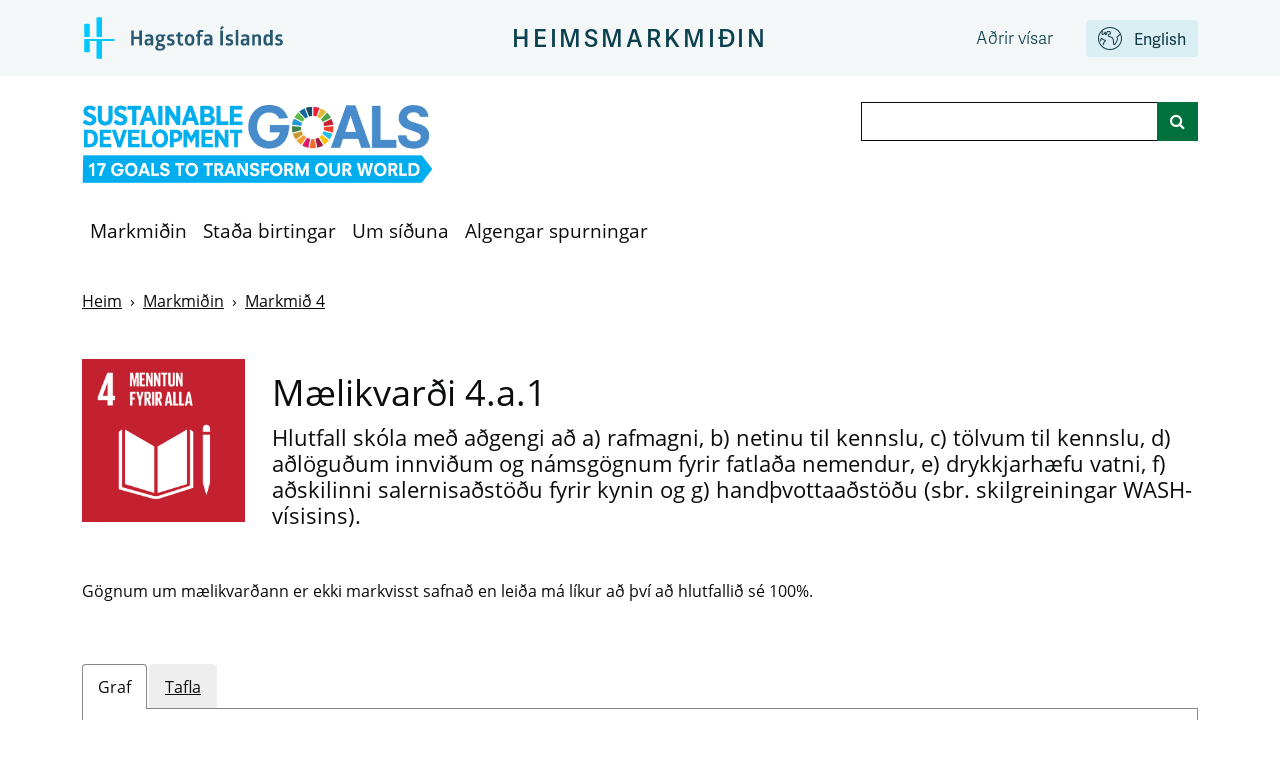

--- FILE ---
content_type: text/html; charset=utf-8
request_url: https://heimsmarkmidin.hagstofa.is/4-a-1/
body_size: 19761
content:
<!DOCTYPE html>
<html lang="is" class="no-js">
    <head>
        <meta charset="utf-8">
        <script src="https://cdnjs.cloudflare.com/ajax/libs/modernizr/2.8.3/modernizr.min.js"></script>
        <script crossorigin="anonymous" src="https://polyfill.io/v3/polyfill.min.js?features=Promise%2CArray.prototype.forEach%2CString.prototype.includes%2CURLSearchParams%2CCustomEvent%2CArray.prototype.includes%2CArray.prototype.filter%2CArray.prototype.some%2CArray.prototype.find%2CArray.prototype.reduce%2CObject.assign%2CArray.isArray%2CObject.values%2CObject.entries%2CArray.from%2CSet%2CArray.prototype.findIndex"></script>
<script crossorigin="anonymous" src="https://cdnjs.cloudflare.com/ajax/libs/javascript-canvas-to-blob/3.15.0/js/canvas-to-blob.min.js"></script>

        <script>
// This is where we initialise any global variables, namespaced in "opensdg".
var opensdg = {

  // A base URL for asynchronous calls to SDG data.
  remoteDataBaseUrl: 'https://hagstofan.github.io/heimsmarkmid-data-prod/is',

  chartConfigAlterations: [],
  // A hook which can be used to modify the configuration for Chart.js.
  chartConfigAlter: function(callback) {
    this.chartConfigAlterations.push(callback);
  },

  tableConfigAlterations: [],
  // A hook which can be used to modify the configuration for Datatables.
  tableConfigAlter: function(callback) {
    this.tableConfigAlterations.push(callback);
  },

  // A hook which can be replaced to alter whether/how the values that are
  // displayed on indicator tables/graphs get rounded. A "context" parameter
  // is also passed which contains additional information.
  dataRounding: function(value, context) {
    // Alterations go here.
    return value;
  },

  // A hook which can be used to alter the data before it is displayed on charts/tables.
  dataDisplayAlterations: [],
  dataDisplayAlter: function(callback) {
    this.dataDisplayAlterations.push(callback);
  },

  // Disaggregations which should be ignored on indicator pages.
  ignoredDisaggregations: null,

  language: 'is',
};

</script>

        <script>
// JavaScript container for translation data.
var translations = {
  //Javascript version of the "t" filter from jekyll-open-sdg-plugins.
  t: function(key) {

    if (!key || typeof key !== 'string') {
      return '';
    }

    // The majority of uses of this function are to translate disaggregation
    // data. To spare data providers of needing to enter "data." in front of
    // their disaggregation data, we specifically look for that here.
    if (typeof this.data === 'object' && this.data !== null && this.data[key]) {
      return this.data[key];
    }

    var originalKey = key;
    var drilled = this;
    var levelsDrilled = 0;
    var levels = key.split('.');

    for (var level in levels) {
      // If we have drilled down to soon, abort.
      if (typeof drilled !== 'object') {
        break;
      }

      if (levels[level] in drilled) {
        drilled = drilled[levels[level]];
        levelsDrilled += 1;
      }
    }

    // If we didn't drill the right number of levels, return the original string.
    if (levels.length != levelsDrilled) {
      return originalKey;
    }

    // Otherwise we must have drilled all the way.
    return drilled;
  },
};
</script>

        <!-- Basic Page Needs
        ================================================== -->
        <meta http-equiv="X-UA-Compatible" content="IE=edge"><!-- Mobile Specific Metas
        ================================================== -->
        <meta name="HandheldFriendly" content="True">
        <meta name="MobileOptimized" content="320">
        <meta name="viewport" content="width=device-width, initial-scale=1.0">
        <!-- Title and meta description
        ================================================== -->
        
        
    <title>
        
        Mælikvarði 4.a.1 -
        
        Hlutfall skóla með aðgengi að a) rafmagni, b) netinu til kennslu, c) tölvum til kennslu, d) aðlöguðum innviðum og námsgögnum fyrir fatlaða nemendur, e) drykkjarhæfu vatni, f) aðskilinni salernisaðstöðu fyrir kynin og g) handþvottaaðstöðu (sbr. skilgreiningar WASH-vísisins). - Mælikvarðar fyrir heimsmarkmið Sameinuðu þjóðanna um sjálfbæra þróun
    </title>



        

        <!--[if IE 9]>
        <script src="/assets/js/lib/classList.js"></script>
        <![endif]-->

        <link rel="apple-touch-icon" sizes="180x180" href="/assets/img/favicons/apple-touch-icon.png">
<link rel="icon" type="image/png" sizes="32x32" href="/assets/img/favicons/favicon-32x32.png">
<link rel="icon" type="image/png" sizes="16x16" href="/assets/img/favicons/favicon-16x16.png">
<link rel="icon" type="image/x-icon" href="/assets/img/favicons/favicon.ico" />


        
        <link href="https://cdn.jsdelivr.net/npm/bootstrap@5.0.2/dist/css/bootstrap.min.css" rel="stylesheet" integrity="sha384-EVSTQN3/azprG1Anm3QDgpJLIm9Nao0Yz1ztcQTwFspd3yD65VohhpuuCOmLASjC" crossorigin="anonymous">
        <link res="stylesheet" href="https://cdn.datatables.net/1.11.5/css/dataTables.bootstrap5.min.css">
        <link rel="stylesheet" href="https://cdnjs.cloudflare.com/ajax/libs/font-awesome/4.7.0/css/font-awesome.css" integrity="sha512-5A8nwdMOWrSz20fDsjczgUidUBR8liPYU+WymTZP1lmY9G6Oc7HlZv156XqnsgNUzTyMefFTcsFH/tnJE/+xBg==" crossorigin="anonymous" referrerpolicy="no-referrer" />
        <link rel="stylesheet" href="https://cdn.datatables.net/fixedcolumns/3.2.3/css/fixedColumns.dataTables.min.css" crossorigin="">
        <link rel="stylesheet" href="/assets/css/style.css?v=20250523151402">
        <link rel="stylesheet" href="https://unpkg.com/leaflet@1.3.4/dist/leaflet.css"
          integrity="sha512-puBpdR0798OZvTTbP4A8Ix/l+A4dHDD0DGqYW6RQ+9jxkRFclaxxQb/SJAWZfWAkuyeQUytO7+7N4QKrDh+drA=="
          crossorigin=""/>
        <link rel="stylesheet" href="https://use.typekit.net/ewh2tqd.css">
        <link rel="stylesheet" href="https://cdn.rawgit.com/socib/Leaflet.TimeDimension/master/dist/leaflet.timedimension.control.min.css"  crossorigin=""/>
        <link rel="stylesheet" href='https://api.mapbox.com/mapbox.js/plugins/leaflet-fullscreen/v1.0.1/leaflet.fullscreen.css'  crossorigin=""/>
        <link rel="stylesheet" href="https://bowercdn.net/c/leaflet.zoomhome-latest/dist/leaflet.zoomhome.css"  crossorigin=""/>
        <link rel="stylesheet" href="https://cdn.jsdelivr.net/npm/leaflet-search@2.9.7/dist/leaflet-search.min.css" crossorigin="">
        <link rel="stylesheet" href="https://cdn.kiprotect.com/klaro/v0.7/klaro.min.css" crossorigin=""/><!-- Matomo -->
	<script>
	  var _paq = window._paq = window._paq || [];
	  /* tracker methods like "setCustomDimension" should be called before "trackPageView" */
	  _paq.push(['trackPageView']);
	  _paq.push(['enableLinkTracking']);
	  (function() {
	    var u="https://hagstofa.matomo.cloud/";
	    _paq.push(['setTrackerUrl', u+'matomo.php']);
	    _paq.push(['setSiteId', '5']);
	    var d=document, g=d.createElement('script'), s=d.getElementsByTagName('script')[0];
	    g.async=true; g.src='https://cdn.matomo.cloud/hagstofa.matomo.cloud/matomo.js'; s.parentNode.insertBefore(g,s);
	  })();
	</script>
	<!-- End Matomo Code -->

        


        <!--[if IE]>
        <link rel="stylesheet" href="/assets/css/ie.css">
        <![endif]-->
	
        

    </head>
<body class="language-is
layout-indicator
">
<!-- <div class="container"> -->

<script>translations['header'] = {"alpha":"Alpha","default_contrast":"Sjálfgefin birtuskil","disable_high_contrast":"Afvelja skörp birtuskil","disclaimer":"Þessi síða er í þróun við This is a development website. Við þiggjum með þökkum <a href=\"mailto:%email_address\">ábendingar</a> um endurbætur.","enable_high_contrast":"Velja skörp birtuskil","hide_menu":"Fela valmyndir","high_contrast":"Skörp birtuskil","internet_explorer_message":"We have detected that you are using Internet Explorer to visit this website. Internet Explorer is now being phased out by Microsoft. As a result, this website no longer supports any version of Internet Explorer. Some features on this site will not work. You should use a modern browser such as Edge, Chrome, Firefox, or Safari. If you have difficulty installing or accessing a different browser, please contact your IT support team.","internet_explorer_message_title":"Ekki lengur stutt við þennan vefvafra","logo_title":"Til heimasíðu","show_menu":"Sýna valmyndir","skip_link":"Aftur á aðalsíðu","tag_line":"17 markmið til að breyta heiminum.","toggle_menu":"Valmynd. Smelltu til að stækka eða draga saman valmyndina","toggle_search":"Leita. Smelltu til að stækka eða draga saman leitarstikuna"};</script>

<a class="sr-only-focusable" id="skiplink" href="#main-content" tabindex="0">Aftur á aðalsíðu</a>
<div class="container internet-explorer-message">
    <h2 class="internet-explorer-message-title">Ekki lengur stutt við þennan vefvafra</h2>
    <p class="internet-explorer-message-body">We have detected that you are using Internet Explorer to visit this website. Internet Explorer is now being phased out by Microsoft. As a result, this website no longer supports any version of Internet Explorer. Some features on this site will not work. You should use a modern browser such as Edge, Chrome, Firefox, or Safari. If you have difficulty installing or accessing a different browser, please contact your IT support team.</p>
</div><header class="hagstofa">
    <div class="container">
        <div class="row">
            <div class="brand col-6 col-lg-4">
                <a href="https://hagstofa.is/">
                    <img src="/assets/img/header_brand_is.svg" alt="Hagstofa Íslands" />
                </a>
            </div>
            <div id="main-text" class="header-text col-4">
                <a href="https://heimsmarkmidin.hagstofa.is/">Heimsmarkmiðin</a>
            </div>
            <div class="header-language col-6 col-lg-4">
                <div class="upper-desktop-navbar">
                    <a id="link-button-language" class="link-button" href="/en/">
                        <i class="picon-tungumal"></i>
                        English
                    </a>
                    <a id="link-button-visar" class="link-button" href="https://hagstofa.is/visar/">
                        Aðrir vísar
                    </a>
                </div>
            </div>
        </div>
    </div>
</header>
<div class="container">
    <nav class="navbar navbar-expand-lg navbar-light flex-wrap align-items-start"><div id="mobile-main-text">Heimsmarkmiðin</div><a class="navbar-brand" href="/" id="home" aria-label="Til heimasíðu" title="Til heimasíðu">
    <img src="/assets/img/SDG_logo.png" alt="Heimsmarkmið - 17 markmið til að breyta heiminum." />
</a>
        <button class="navbar-toggler" type="button" data-bs-toggle="collapse" data-bs-target="#navbarSupportedContent" aria-controls="navbarSupportedContent" aria-expanded="false" aria-label="Sýna valmyndir">
            <span class="navbar-toggler-icon"></span>
        </button>
        <div class="d-flex flex-wrap w-100 justify-content-between">
            <div class="collapse navbar-collapse" id="navbarSupportedContent">
                <ul class="navbar-nav" id="menu"><li class="nav-item ">
    <a class="nav-link" href="/goals">Markmiðin</a>
</li><li class="nav-item ">
    <a class="nav-link" href="/reporting-status">Staða birtingar</a>
</li><li class="nav-item ">
    <a class="nav-link" href="/about">Um síðuna</a>
</li><li class="nav-item ">
    <a class="nav-link" href="/faq">Algengar spurningar</a>
</li></ul>
    
            </div>
            <div class="header-search-bar">
                <form class="align-self-lg-end" id="search" action="/search/">
    <div class="input-group">
        <label class="visually-hidden" for="indicator_search">Leit</label>
        <input class="form-control" type="search" name="q" id="indicator_search" title="Leit">
        <span class="input-group-append">
            <button class="btn btn-outline-secondary ms-n5" aria-label="Leita á vefsíðu" id="search-btn" type="submit">
                <i class="fa fa-search"></i>
            </button>
        </span>
    </div>
</form>

            </div>
        </div>
    </nav>
</div>
</header>
<div id="top" tabindex=-1></div>


<script type="text/template" id="item_template">
  <% _.each(fields, function(fieldItem) { %>
    <div class="variable-selector
      <% if(allowedFields.indexOf(fieldItem.field) == -1) { %> disallowed <% }%>
      <% if (typeof childFields !== 'undefined' && childFields.indexOf(fieldItem.field) !== -1) { %> child <% }%>
      "
      data-field="<%=fieldItem.field%>"
    >
      <button class='accessBtn' tabindex='0' aria-expanded='false'
        <% if(allowedFields.indexOf(fieldItem.field) == -1) { %>
        aria-describedby='variable-hint-<%=fieldItem.field.replace(/ /g, '-')%>'
        <% }%>
      >
        <% if(allowedFields.indexOf(fieldItem.field) == -1) { %><h6><% } else { %><h5><% } %>
          <span aria-hidden="true"><%=translations.t(fieldItem.label)%><i class="fa fa-chevron-down"></i></span>
          <span class="sr-only">Sýna undirflokka: <%=translations.t(fieldItem.label)%></span>
        <% if(allowedFields.indexOf(fieldItem.field) == -1) { %></h6><% } else { %></h5><% } %>
      </button>
      <div class="variable-options">
        <fieldset>
          <legend class="sr-only">Undirflokkar - <%=translations.t(fieldItem.field)%></legend>
          <div>
            <button data-type="select">Velja allt</button>
            <button data-type="clear">Hreinsa allt</button>
          </div>
          <% _.each(fieldItem.values, function(item) { %>
            <label>
              <input type="checkbox" <%=item.checked ? 'checked' : ''%> value="<%=item.value%>" data-field="<%=fieldItem.field%>" /><%=translations.t(item.value)%>
            </label>
          <% }); %>
        </fieldset>
      </div>

      <% if(allowedFields.indexOf(fieldItem.field) == -1) { %>
        <div class="variable-hint" id="variable-hint-<%=fieldItem.field.replace(/ /g, '-')%>">Í boði þegar '<%= translations.t(_.find(edges, { To: fieldItem.field }).From) %>' er valið
        </div>
        <div class="no-data-hint" id="no-data-hint-<%=fieldItem.field.replace(/ /g, '-')%>">
          Engir valmöguleikar í boði vegna síunar
        </div>
      <% }%>

    </div>
  <% }); %>
</script>

<script type="text/template" id="units_template">
  
  <% if(units.length > 1) { %>
  
    <h4>Eining</h4>
    <fieldset>
      <legend class="sr-only">Eining</legend>
      <% _.each(units, function(unitsItem, index) { %>
        <% var checked = (selectedUnit) ? (selectedUnit==unitsItem) : (index==0); %>
        <label><input type="radio" name="unit" value="<%=unitsItem%>" tabindex=0 <%=checked ? 'checked' : ''%> /> <%=translations.t(unitsItem)%></label>
      <% }); %>
    </fieldset>
  
  <% } %>
  
</script>

<script type="text/template" id="series_template">
  
  <% if(serieses.length > 1) { %>
  
    <h4>Samfelld röð</h4>
    <fieldset>
      <legend class="sr-only">Samfelld röð</legend>
      <% _.each(serieses, function(seriesItem, index) { %>
        <% var checked = (selectedSeries) ? (selectedSeries==seriesItem) : (index==0); %>
        <label><input type="radio" name="series" value="<%=seriesItem%>" tabindex=0 <%=checked ? 'checked' : ''%> /> <%=translations.t(seriesItem)%></label>
      <% }); %>
    </fieldset>
  
  <% } %>
  
</script>

<script>translations['indicator'] = {"announce_data_added":"Graf og tafla hafa verið uppfærð","announce_data_not_available":"Graf og tafla sýna engin gögn","announce_data_removed":"Graf og tafla hafa verið uppfærð","apply":"Velja","cancel":"Hætta við","change_breakdowns":"Breyta niðurbroti","chart":"Graf","chart_annotation":"Skýring myndrits","clear_all":"Hreinsa allt","clear_selections":"Hreinsa val","data_not_available":"Sem stendur eru umbeðin gögn ekki tiltæk","data_tabular_alternative":"Veldu flipann merkt 'Tafla' til að sjá gögn í töfluformi","dataset_size_warning":"Það eru of mikil gögn til að sýna á grafi. Ekki er hægt að sýna öll gögn fyrr en völdum gögnum hefur verið fækkað","download_chart":"Sækja graf CSV","download_chart_image":"Sækja graf (.png)","download_chart_image_title":"Sækja graf sem mynd (.png)","download_csv":"Sækja CSV","download_csv_title":"Sækja sem CSV","download_headline":"Sækja gögn CSV","download_headline_title":"Sækja gögn sem CSV","download_source":"Sækja grunn CSV","download_source_for_disaggregations":"Sækja gögn fyrir sundurliðun CSV (.csv)","download_source_title":"Sækja grunngögn sem CSV","download_table":"Sækja töflu CSV","edit":"Breyta","edit_configuration":"Breyta stillingum","edit_data":"Breyta gögnum","edit_metadata":"Breyta lýsigögnum","empty_metadata_placeholder":"Ekki tiltækt fyrir þennan mælikvarða","empty_metadata_placeholder_sources":"Gögn ekki tiltæk","footnote":"Neðanmálsgrein","geographical_area":"Svæði","global_metadata":"Alþjóðleg lýsigögn","global_metadata_blurb":"Þessi tafla sýnir lýsigögn fyrir heimsmarkmiðamælikvarða eins og þeir eru skilgreindir af tölfræðistofnun Sameinuðu þjóðanna. <a href=\"https://unstats.un.org/sdgs/metadata/\"> Fullbúin alþjóðleg lýsigögn </a> eru fáanleg frá tölfræðistofnun Sameinuðu þjóðanna","headline_data":"Gögn","legend_help":"Smellið á skýringar til að fjarlægja einstakar línur úr grafinu.","loading":"Hleð","loading_map":"Hleð korti","map":"Kort","map_fullscreen":"Sýna kort í fullri stærð","map_fullscreen_exit":"Loka korti í fullri stærð","map_search":"Kortaleit","map_search_cancel":"Hreinsa kortaleit","map_search_hide":"Fela kortaleit","map_search_show":"Sýna kortaleit","map_slider_back":"Sýna kort fyrir fyrri tímabil","map_slider_forward":"Sýna kort fyrir seinni tímabil","map_year_slider":"Ár","map_zoom_home":"Endurstilla á sjálfgefinn aðdrátt","map_zoom_in":"Þysja inn","map_zoom_out":"Þysja út","national_metadata":"Innlend lýsigögn","national_metadata_blurb":"Þessi tafla sýnir lýsigögn fyrir þann mælikvarða sem er fáanlegur úr íslenskum gögnum og er líkastur alþjóðlegum heimsmarkmiðamælikvarða Sameinuðu þjóðanna. Vinsamlegast takið eftir að jafnvel þótt alþjóðlegur heimsmarkmiðamælikvarði Sameinuðu þjóðanna sé aðgengilegur úr íslenskum gögnum, ber að hafa þessa töflu til hliðsjónar fyrir upplýsingar um innlenda aðferðarfræði og önnur íslensk lýsigögn","next":"Næsti mælikvarði","no_data_hint":"Engir valmöguleikar í boði vegna síunar","no_headline_data":"Engin gögn tiltæk","previous":"Fyrri mælikvarði","select_all":"Velja allt","series":"Samfelld röð","series_help":"Veljið flokka úr valmyndinni að neðan til að sjá mismunandi sundurliðun gagna. Sumir verða ekki aðgengilegir fyrr en yfirflokkur hefur verið valinn.","source":"Heimild","sources":"Heimildir","status":"Staða mælikvarða","sub_categories":"Undirflokkar","sub_categories_show":"Sýna undirflokka:","table":"Tafla","table_column_sort":"Smelltu til að raða eftir dálkum","tags":"Merki","total":"Alls","unit":"Tegund einingar","unit_of_measurement":"Eining","units_type":"Eining","variable_hint":"Í boði þegar '%field' er valið","view_indicator_list":"Sjá mælikvarða þessa markmiðs"};</script>

<script>translations['data'] = {"% Covered at 12 months old":"% Þáttaka við 12 mánaða aldur","% Covered at 12 years old":"% Þáttaka við 12 ára aldur","% Covered at 14 years old":"% Þáttaka við 14 ára aldur","% Covered at 3 months old":"% Þáttaka við 3 mánaða aldur","% Covered at 4 years old":"% Þáttaka við 4 ára aldur","% Covered at 5 months old":"% Þáttaka við 5 mánaða aldur","% Covered at 6 months old":"% Þáttaka við 6 mánaða aldur","% Covered at 8 months old":"% Þáttaka við 8 mánaða aldur","15 - 19 years":"15 - 19 ára","16 years":"16 ára","17 years":"17 ára","1st quantile":"Fyrsti tekjufimmtungur","1st quartile":"Fyrsti tekjufjórðungur","2 Mbit/s to less than 10 Mbit/s":"2 Mbit/s til minna en 10 Mbit/s","256 kbit/s to less than 2 Mbit/s":"256 kbit/s til minna en 2 Mbit/s","2nd quantile":"Annar tekjufimmtungur","2nd quartile":"Annar tekjufjórðungur","3rd quantile":"Þriðji tekjufimmtungur","3rd quartile":"Þriðji tekjufjórðungur","4th quantile":"Fjórði tekjufimmtungur","4th quartile":"Fjórði tekjufjórðjungur","5th quantile":"Fimmti tekjufimmtungur","<18 years":"<18 ára","A - Agriculture, forestry and fishing":"A - Landbúnaður, skógrækt og fiskveiðar","Above-ground biomass stock in forest [ton/ha]":"Skógarlífmassi ofanjarðar [ton/ha]","Accommodation (55)":"Gistiþjónusta (55)","Accomodation and food services (I)":"Rekstur gististaða og veitingarekstur (I)","Accounts":"Bókhald","Adult":"Fullorðinn","Age":"Aldur","Age group":"Aldurshópur","Age-group":"Aldurshópur","Agricultural products":"Landbúnaðarvörur","Agriculture":"Landbúnaður","Agriculture (01)":"Landbúnaður (01)","All":"Öll","All products":"Allar vörutegundir","Area of Spending Category":"Útgjaldaliður","Arms":"Vopn","Attainment at age 15":"Lágmarksfærni við 15 ára aldur","Attainment at age 9":"Lágmarksfærni við 9 ára aldur","B - Mining and quarrying":"B - Námugröftur og vinnsla hráefna úr jörðu","Biomedical scientists":"Lífeindafræðingar","Biota":"Lífríki","Birds":"Fuglar","Board of Directors":"Stjórnarmenn","Both":"Bæði","Branches of commercial banks":"Fjöldi viðskiptabankaútibúa","C - Manufacturing":"C - Framleiðsla","C. Manufacturing":"C. Framleiðsla","C: 10-12 Manufacture of food products, beverages and tobacco products":"C: 10-12 Matvæla- og drykkjavöruiðnaður; tóbaksiðnaður","C: 10-12 Thereof Fish processing":"C: 10-12 Þaraf Fiskvinnsla","C: 13-15 Manufacture of textiles, wearing apparel and leather products":"C: 13-15 Textíl-, fata- og leðuriðnaður","C: 16-17 Manufacture of wood and paper products":"C: 16-17 Trjá- og pappírsiðnaður","C: 18 Printing and reproduction of recorded media":"C: 18 Prentun og fjölföldun upptekins efnis","C: 19 Manufacture of coke and refined petroleum products":"C: 19 Framleiðsla á koksi og hreinsuðum olíuvörum","C: 20-21 Manufacture of chemicals, chemical products, basic pharmaceutical products and pharmaceutical preparations":"C: 20-21 Framleiðsla á efnum og efnavörum og á lyfjum og efnum til lyfjagerðar","C: 22 Manufacture of rubber and plastic products":"C: 22 Framleiðsla á gúmmí- og plastvörum","C: 23 Manufacture of other non-metallic mineral products":"C: 23 Framleiðsla á vörum úr málmlausum steinefnum","C: 24 Manufacture of basic metals":"C: 24 Framleiðsla málma","C: 25 Manufacture of fabricated metal products, except machinery and equipment":"C: 25 Framleiðsla á málmvörum, að undanskildum vélum og búnaði","C: 26 Manufacture of computer, electronic and optical products":"C: 26 Framleiðsla á tölvu-, rafeinda- og optískum vörum","C: 27 Manufacture of electrical equipment":"C: 27 Framleiðsla á rafbúnaði og heimilistækjum","C: 28 Manufacture of machinery and equipment n.e.c.":"C: 28 Framleiðsla á öðrum ótöldum vélum og tækjum","C: 29 Manufacture of motor vehicles, trailers and semi-trailers":"C: 29 Framleiðsla á vélknúnum ökutækjum og tengivögnum","C: 30 Manufacture of other transport equipment":"C: 30 Framleiðsla annarra farartækja","C: 31-32 Manufacture of furniture; other manufacturing":"C: 31-32 Framleiðsla á húsgögnum, innréttingum og vörum til lækninga; önnur framleiðsla","C: 33 Repair and installation of machinery and equipment":"C: 33 Viðgerðir og uppsetning vélbúnaðar og tækja","Cancer":"Krabbamein","Capacity":"Flokkur","Capital Region":"Höfuðborgarsvæðið","Cardiovascular disease":"Hjarta- og æðasjúkdómar","Category":"Flokkur","Category 1":"Flokkur 1","Category 2":"Flokkur 2","Category 3":"Flokkur 3","Category 4":"Flokkur 4","Category 5":"Flokkur 5","Cause of death":"Dánarmein","Chairmen":"Stjórnarformenn","Chemical":"Efnaeitrun","Chronic respiratory disease":"langvinnir öndunarfærasjúkdómar","Clerks (4)":"Skrifstofufólk (4)","Clothing":"Föt","Communications skills":"Samskiptafærni","Compulsory school":"Grunnskóli","Condition":"Næringarfræðilegt ástand","Connection type":"Tegund tengingu","Convention":"Umhverfissamningur","Coordination":"Samhæfing","Craft and related workers (7)":"Iðnaðarmenn og sérhæft iðnverkafólk (7)","D - Electricity and power generation":"D - Rafmagns-, gas- og hitaveitur","DMC per GDP [kilotonnes per MISK]":"DMC á verga landsframleiðslu [Kílótonn per milljón ISK]","DMC per capita [kilotonnes per person]":"DMC á íbúa [Kílótonn á íbúa]","DTP & Polio revaccination at 14 years old":"DTP og Pólíó endurbólusetning","DTP revaccination at 4 years old":"DTP endurbólusetning","DTP, Polio, HIB":"Barnaveiki, Stífkrampi, kíkhósti (DTP), lömunarveiki og Haemofilus influenzae b","Dental Surgery Assistants":"Tanntæknar og aðstoðarfólk tannlækna","Dental hygienists":"Tannfræðingar","Dentist":"Tannlæknar","Dentists":"Tannlæknar","Developing":"Þróunarlönd","Diabetes":"Sykursýki","Director of governmental agencies":"Forstöðumenn ríkisstofnana","Disease":"Sjúkdómur","Disposal":"Fargað","Domestic Material Consumption (DMC) [Kilotonnes]":"Innlend efnisnotkun (DMC) [Kílótonn]","E - Water collection, waste management and remediation activities":"E - Vatnsveita, fráveita, meðhöndlun úrgangs og afmengun","Edible food":"Matur","Edible food and inedible waste":"Matur og óætur úrgangur","Education":"Menntun","Education (P)":"Fræðslustarfsemi (P)","Education Category":"Tegund náms","Electricity, gas, steam, and air conditioning supply (D)":"Rafmagns-, gas- og hitaveitur (D)","Elementary occupations (9)":"Ósérhæft starfsfólk (9)","Energy":"Orka","Energy Source":"Uppruni","Enterprises":"Fyrirtæki","Environmental health officers":"Heilbrigðisfulltrúar","Equal to or above 10 Mbit/s":"Jafnt eða yfir 10 Mbit/s","Exam. pharmacists":"Aðstoðarlyfjafræðingar","Expenditure":"Útgjöld","F - Construction":"F - Byggingastarfsemi og mannvirkjagerð","Fatal":"Banvænt","Fatal/non-fatal":"Banvænt/óbanvænt","Female":"Kona","Females":"Konur","Financial and insurance activities (K)":"Fjármála- og vátryggingastarfsemi (K)","Financing":"Fjármögnun forvarna","Food and beverage service (56)":"Veitingaþjónusta (56)","Food safety":"Matvælaöryggi","Foreign":"Erlent","Forest < 5m":"Skógur < 5m","Forest > 5m":"Skógur > 5m","Forest area annual net change (%)":"Árleg breyting í skógþekju (%)","Forest area under independantely verified forest management certification schemes [1000 ha]":"Skógar í vottaðri og sjálfbærri skógarstjórnun [1000 ha]","Formal":"Formlegt","Full-time":"Fullvinnandi","G - Trade and repair of mechanical equipment":"G - Heild og smásöluverslun, viðgerðir á vélknúnum ökutækjum","Gender":"Kyn","General, machine and specialized workers":"Verkafólk","Geothermal":"Jarðhiti","Government institutions (excluding universities)":"Rannsóknarstofnanir (að undanskildum háskólum)","Grants":"Fjárframlög","Group":"Hópur","H - Tranportation and storage":"H - Flutningur og geymsla","Hate crimes recorded by police":"Hatursglæpir sem skráðir eru hjá lögreglu","Health":"Heilbrigðismál","Health Emergency Framework":"Innlend aðgerðaráætlun vegna neyðartilvika","Health Service Provision":"Aðgengi heilbrigðisþjónustu","Health institutions (86)":"Heilbrigðisstofnanir (86)","Household":"Heimili","Households":"Heimili","Human health and social work activities (Q)":"Heilbrigðis- og félagsþjónusta (Q)","Human resources":"Mannauður","Hydro":"Vatnsafl","I - Accommodation and food services activities":"I - Rekstur gististaða og veitingarekstur","Icelandic":"Íslenskt","Income":"Tekjur","Income group":"Tekjuhópur","Income/expenditure":"Tekjur/útgjöld","Index":"Jöfnuðarvísir","Indicator":"Mælikvarði","Industrial Processes":"Iðnaðarferlar","Industrial products":"Iðnaðarvörur","Industry category":"Atvinnugrein","Infection prevention and control (IPC)":"Smitvarnir","Information and communication (J)":"Upplýsingar og fjarskipti (J)","Information skills":"Upplýsingafærni","International Bank for Reconstruction and Development":"Alþjóðabankinn (IBRD)","International Finanace Corporation":"Alþjóða lánastofnunin (IFC)","International Monetary Fund":"Alþjóðagjaldeyrissjóðurinn (IMF)","J - Information and communication":"J - Upplýsingar og fjarskipti","K - Financial and insurance activities":"K - Fjármála og vátryggingastarfsemi","Kg per person":"Kg á íbúa","L - Real estate activities":"L - Fasteignaviðskipti","Laboratory":"Greiningargeta","Lakes and reservoirs":"Vötn og uppistöðulón","Land use, land-use change and forestry":"Landnotkun, breyting á landnotkun og skógrækt","Least developed":"Minnst þróuðu ríkin","Legislation":"Löggjöf","Level of government":"Stjórnarstig","Liquid assets to short-term liabilities":"Hlutfall lausaeigna við skammtímaskuldbindingar.","Living condition":"Húsnæðisaðstæður","Local government":"Sveitarstjórnir","M - Professional, scientific and technical activities":"M - Sérfræðileg, vísindaleg og tæknileg starfsemi","MISK per capita":"Millj. kr á íbúa","MMR":"Mislingar, hettusótt, rauðir hundar (MMR)","MMR revaccination":"MMR endurbólusetning","Male":"Karl","Males":"Karlar","Mammals":"Spendýr","Managers":"Framkvæmdarstjórar","Managers (1)":"Stjórnendur (1)","Manufacture of bakery and farinaceous products (10.7)":"Framleiðsla bökunarvara (10.7)","Manufacture of beverages (11)":"Framleiðsla drykkjavara (11)","Manufacture of dairy products (10.5)":"Framleiðsla mjólkurvara (10.5)","Manufacture of oil and fat (10.4)":"Framleiðsla olíu og feiti (10.4)","Manufacture of other food products (10.8)":"Framleiðsla annara matvæla (10.8)","Manufacturing (C)":"Framleiðsla (C)","Math":"Stærðfræði","Math attainment at age 15":"Reiknifærni við 15 ára aldur","Meat processing (03)":"Kjötvinnsla (03)","Meat processing (10.1)":"Kjötvinnsla (10.1)","Medical doctors":"Læknar","Meningococcal C vaccine":"Meningókokkar C","Midwives":"Ljósmæður","Moderate or Severe":"Nokkurt og alvarlegt","Most-favoured-nation status":"Bestukjaraákvæði","N - Administrative and support service activities":"N - Leigustarfsemi og ýmis sérhæfð þjónusta","National Health Emergency Framework":"Innlend aðgerðaráætlun vegna neyðartilvika","Nationality":"Þjóðerni","Net open position in foreign exchange to capital":"Munur á erlendum eignum og skuldbindingum.","Never smoked":"Aldrei reykt","Non-Formal":"Óformlegt","Non-binary/Other":"Kynsegin/annað","Nonperforming loans net of provisions to capital":"Hlutfall útlána í vanskilum af niðurfellingum lána.","Nonperforming loans to total gross loans":"Útlán í vanskilum sem hlutfall af heildar lánveitingum.","Number of Automated Teller Machines (ATMs)":"Fjöldi hraðbanka","Nurse":"Hjúkrunarfræðingar","Nurses":"Hjúkrunarfræðingar","Nursing and midwifery personnel":"Hjúkrunarfræðingar og ljósmæður","Nursing homes (87)":"Öldrunarheimili (87)","O - Public administration and defence; compulsory social security":"O - Opinber stjórnsýsla og varnarmál; almannatryggingar","Obese":"Offita","Occupational therapists":"Iðjuþjálfar","Oil":"Olía","Organization":"Stofnun","Other (glaciers etc.)":"Annað (jöklar o.fl.)","Other revenue":"Aðrar tekjur","Overcrowding":"Þéttbýli","Overweight":"Ofþyngd","P - Education":"P - Fræðslustarfsemi","Parliment":"Alþingi","Part-time":"Hlutastarfsfólk","Participation rate in  non-formal education":"Þáttökuhlutfall í óformlegu námi","Participation rate in formal education":"Þáttökuhlutfall í formlegu námi","Percentage (%) of GDP":"Hlutfall (%) af vergri landsframleiðslu","Percentage (%) of Gross Domestic Product (GDP)":"Hlutfall (%) af vergri þjóðarframleiðslu (GDP)","Percentage (%) of national budget":"Hlutfall af heildarútgjöldum hins opinbera","Percentage of GDP":"Hlutfall (%) af vergri þjóðarframleiðslu","Percentage of all hazardous waste":"Hlutfall alls hættulegs úrgangs","Percentage of fuel imports":"Hlutfall (%) af eldsneytisinnflutningi","Perpetrator":"Gerandi","Pharmacist":"Lyfjafræðingar","Pharmacists":"Lyfjafræðingar","Pharmacy technicians":"Lyfjatæknar","Physical assault":"Líkamlegt ofbeldi","Physical violence":"Líkamlegt ofbeldi","Physician":"Læknar","Physicians and surgeons":"Læknar","Physiotherapists":"Sjúkraþjálfarar","Plant and machine operators and assemblers (8)":"Véla- og vélgæslufólk (8)","Pneumococcal Vaccine":"Pneumókokkar","Points of entry":"Landamæri","Poor housing conditions":"Lélegt ástand húsnæðis","Position":"Staða","Practical nurses":"Sjúkraliðar","Preferential Status":"Ívílnunarkjör","Preparedness":"Viðbúnaður","Preschools":"Leikskóli","Primary homeless":"Útigangsfólk","Private sector":"Almennur vinnumarkaður","Problem solving skills":"Lausnarfærni","Processing of fruit and vegetables (10.3)":"Ávaxta- og grænmetisvinnsla (10.3)","Professionals (2)":"Sérfræðingar (2)","Proportion of forest area located within legally established protected areas [%]":"Hlutfall skóglendis innan friðaðra svæða [%]","Proportion of forest area under long-term forest management plan [%]":"Hlutfall skóglendis í langtíma skógstýringu [%]","Proprietary pharmacists":"Lyfsalar","Prosecuted":"Lögsótt","Public administration and defence; compulsory social sec. (O)":"Opinber stjórnsýsla og varnarmál; almannatryggingar (O)","Public sector, central government":"Opinberir starfsmenn - ríkisstarfsmenn","Public sector, local government":"Opinberir starfsmenn - starfsmenn sveitarfélaga","Public sector, total":"Opinberir starfsmenn","Q - Human health and social work activities":"Q - Heilbrigðis og félagsþjónusta","Quit smoking":"Hætt að reykja","R - Arts, entertainment and recreation":"R - Menningar, íþrjótta og tómstundastarfsemi","Radiographers":"Geislafræðingar","Radionuclear":"Geislavarnir","Reading":"Lestur","Reading attainment at age 15":"Lestrarfærni við 15 ára aldur","Reading attainment at age 9":"Lestrarfærni við 9 ára aldur","Recovery":"Endurheimt","Region":"Landshluti","Regulatory Tier 1 capital to assets":"Eigið fé sem hlutfall af eignum samkvæmt reglugerðarflokki 1.","Regulatory Tier 1 capital to risk- weighted assets":"Eigið fé sem hlutfall af áhættuvegnum eignum samkvæmt reglugerðarflokki 1.","Response":"Viðbragðsgeta","Retail (47)":"Smásala (47)","Return on assets":"Arðsemi eigna.","Revenue":"Tekjur","Risk communication":"Áhættumiðlun","Rivers and Estuaries":"Ár og árósar","S - Other services activities":"S - Félagasamtök og önnur þjónustustarfsemi","Same age":"Jafnaldri","Secondary homeless":"Fólk í húsnæðishraki","Sector":"Atvinnugrein","Sentenced":"Sakfellt","Service":"Þjónusta","Service workers and shop and market sales workers (5)":"Þjónustu-, sölu- og afgreiðslufólk (5)","Severe only":"Bara alvarlegt","Severity":"Alvarleiki","Sex":"Kyn","Sexual assault":"Kynferðislegt ofbeldi","Sexual violence":"Kynferðislegt ofbeldi","Skill":"Þekking","Smoke daily":"Reyki daglega","Smoke less frequently than daily":"Reyki sjaldnar en daglega","Social Protection":"Félagsvernd","Social contributions":"Tryggingagjöld","Social workers":"Félagsráðgjafar","Software":"Hugbúnaðarfærni","Source":"Uppspretta","Status":"Staða","Sub-indicator.":"Hlutvísir","Supply chain":"Fyrirtæki","Surveillance":"Eftirlit","Tax revenue":"Skattekjur","Technicians and associate professionals (3)":"Tæknar og sérmenntað starfsfólk (3)","Tertiary education institutions":"Háskólastofnanir","Textiles":"Vefnaðarvara","Thereof Fish processing":"Þar af Fiskvinnsla","Tonne per capita":"Tonn á íbúa","Tonnes":"Tonn","Total":"Alls","Total - excluding public administration (O)":"Alls - án opinberrar stjórnsýslu (O)","Total Forest cover":"Heildar skógþekja","Transportation and storage (H)":"Flutningar og geymsla (H)","Type":"Tegund","Type of Occupation":"Starfsgrein","Type of Product":"Vörutegund","Type of Violence":"Tegund ofbeldis","Type of skill":"Tegund færni","Type of treatment":"Meðhöndlun","Type of violence":"Tegund ofbeldis","U - Activities of extraterritorial organisations and bodies":"U - Starfsemi stofnana og samtaka með úrlendisrétt","UN Econonomic and Social Council":"Efnahags- og félagsmálaráð Sameinuðu Þjóðanna (UN ECOSOC)","UN General Assembly":"Alsherjaþing Sameinuðu Þjóðanna (UNGA)","Under 15 years":"Yngri en 15 ára","Unit":"Eining","Units type":"Einingar","Vaccine":"Bóluefni","Vaccine - participation":"Þáttaka í bólusetningu","Value":"Gildi","Vascular Plants":"Plöntur","Waste":"Úrgangur","Waste origin":"Uppruni úrgangs","Waste type":"Tegund úrgangs","Wetlands":"Votlendi","Wholesale (46)":"Heildsala (46)","Wholesale and retail (46 and 47)":"Heildsala og smásala (46 og 47)","Wholesale and retail trade; repair of motor vehicles (G)":"Heild- og smásöluverslun, viðgerðir á vélknúnum ökutækjum (G)","Wind":"Vindafl","World Trade Organization":"Alþjóðaviðskiptastofnunin (WTO)","X31 Exposure to excessive natural cold":"X31 Berskjöldun fyrir náttúrulegum ofurkulda","X36 Victim of avalanche, landslide and other earth movements":"X36 Fórnarlamb snjóflóðs, skriðu og annarar tilfærslu jarðvegs","Year":"Ár","Zoonosis":"Smit milli manna og dýra","non-fatal":"Óbanvænt","sex":"Kyn"};</script>


<div class="container">
  
<nav>
    <ol aria-label="breadcrumb" class="breadcrumb" style="--bs-breadcrumb-divider: '&rsaquo;';">
        
        <li class="breadcrumb-item">
            <a href="/">Heim</a>
        </li>
        <li class="breadcrumb-item">
            <a href="/goals">Markmiðin</a>
        </li>
        
        <li class="breadcrumb-item">
            <a href="/4"
               title="Markmið 4 - Menntun fyrir alla"
               aria-label="Markmið  - ">
               Markmið 4
            </a>
        </li>
        
    </ol>
</nav>


  
</div>
<div class="heading goal-banner indicator goal-4">
    <div class="container">
        <div class="row">
            
            <div class="col-4 col-md-3 col-lg-2 goal-icon goal-tiles">
                <a href="/4" aria-label="Skoða undirmarkmið og mælikvarða fyrir hvert heimsmarkmið 4" title="Skoða undirmarkmið og mælikvarða fyrir hvert heimsmarkmið 4">
                    <img src="https://hagstofan.github.io/heimsmarkmid-translations/assets/img/goals/is/4.png"
                        alt="Menntun fyrir alla - Markmið 4"
                        id="goal-4"
                        class="goal-icon-image goal-icon-image-" />
                </a>
            </div>
            <div class="col-8 col-md-9 col-lg-10 indicator-details">
            
                <div>
                    <h1>
                        
                        Mælikvarði 4.a.1
                        
                        <span class="lead-copy">Hlutfall skóla með aðgengi að a) rafmagni, b) netinu til kennslu, c) tölvum til kennslu, d) aðlöguðum innviðum og námsgögnum fyrir fatlaða nemendur, e) drykkjarhæfu vatni, f) aðskilinni salernisaðstöðu fyrir kynin og g) handþvottaaðstöðu (sbr. skilgreiningar WASH-vísisins).</span>
                    </h1>
                </div>
            </div>
        </div>
    </div>
</div>
<div id="main-content" class="container goal-4" role="main">
  

  

  

  

<div class="row" id="page-content">
  <div class="col-xs-12">
    <p>Gögnum um mælikvarðann er ekki markvisst safnað en leiða má líkur að því að hlutfallið sé 100%.</p>

  </div>
</div>


  



<div class="row"
  id="indicatorData"
  data-indicatorid='indicator_4-a-1'
  data-id="4-a-1"
  data-country="Ísland"
  data-charttitle="Hlutfall skóla með aðgengi að a) rafmagni, b) netinu til kennslu, c) tölvum til kennslu, d) aðlöguðum innviðum og námsgögnum fyrir fatlaða nemendur, e) drykkjarhæfu vatni, f) aðskilinni salernisaðstöðu fyrir kynin og g) handþvottaaðstöðu (sbr. skilgreiningar WASH-vísisins)."
  data-charttitles="[]"
  data-measurementunit="Hundraðshlutar (%)"
  data-xaxislabel=""
  data-showdata="true"
  data-graphtype="line"
  data-graphtypes="null"
  data-geocoderegex=""
  data-showmap="false"
  data-startvalues="[]"
  data-graphlimits="[]"
  data-stackeddisaggregation=""
  data-graphannotations="[]"
  data-graphtargetlines="null"
  data-graphseriesbreaks="null"
  data-indicatordownloads="null"
  data-dataschema="{&quot;fields&quot;:[{&quot;name&quot;:&quot;Year&quot;,&quot;type&quot;:&quot;integer&quot;,&quot;title&quot;:&quot;Ár&quot;},{&quot;name&quot;:&quot;Group&quot;,&quot;type&quot;:&quot;number&quot;,&quot;constraints&quot;:{&quot;enum&quot;:[&quot;&quot;]},&quot;title&quot;:&quot;Hópur&quot;},{&quot;name&quot;:&quot;Value&quot;,&quot;type&quot;:&quot;integer&quot;,&quot;title&quot;:&quot;Gildi&quot;}]}"
  data-compositebreakdownlabel=""
  data-precision="[]"
>
  
  <span role="status" class="visually-hidden" id="indicator-data-view-status"></span>
  <div id="indicator-sidebar" class="indicator-sidebar col-md-3">
    <div id="serieses"></div>
<div id="units"></div>
<div id="toolbar">
  <span id="series-help">
    <h4>Undirflokkar</h4>
    <p>Veljið flokka úr valmyndinni að neðan til að sjá mismunandi sundurliðun gagna. Sumir verða ekki aðgengilegir fyrr en yfirflokkur hefur verið valinn.</p>
  </span>
  <div id="fields">
    <p class="async-loading" data-img="/assets/img/loading-small.gif"></p>
  </div>
</div>

  </div>
  <div id="indicator-main" class="indicator-main col-md-9">
    




<div id="headlineTable">

  <div id="datatables">

    
    <a href="https://hagstofan.github.io/heimsmarkmid-data-prod/is/headline/4-a-1.csv" class="btn btn-primary btn-download" download="indicator_4-a-1.csv" tabindex="0" role="button">Sækja gögn CSV</a>
    
    <a href="https://hagstofan.github.io/heimsmarkmid-data-prod/is/data/4-a-1.csv" class="btn btn-primary btn-download" download='indicator_4-a-1.csv' tabindex='0' role='button'>Sækja grunn CSV</a>

    <p class="no-js-disaggregation-hint">Sækja gögn fyrir sundurliðun CSV (.csv)</p>

    
    <h3>Gögn</h3>
    <table class="table-responsive table table-hover dataTable no-footer" role="grid">
      <caption>Hlutfall skóla með aðgengi að a) rafmagni, b) netinu til kennslu, c) tölvum til kennslu, d) aðlöguðum innviðum og námsgögnum fyrir fatlaða nemendur, e) drykkjarhæfu vatni, f) aðskilinni salernisaðstöðu fyrir kynin og g) handþvottaaðstöðu (sbr. skilgreiningar WASH-vísisins).</caption>
      <thead>
        
        
        <th scope="col">Year</th>
        
        
        
        <th scope="col" class="table-value">Value</th>
        
        
      </thead>
      <tbody>
        
        <tr>
          
          
          <td>2018</td>
          
          
          
          <td class="table-value">1</td>
          
          
        </tr>
        
        <tr>
          
          
          <td>2023</td>
          
          
          
          <td class="table-value">1</td>
          
          
        </tr>
        
      </tbody>
    </table>
    
  </div>

  
  <div id="datatableFooter">
    
    
    <p>Svæði: Ísland</p>
    
    
    <p>Eining: Hundraðshlutar (%)</p>
    
    
    <p>Neðanmálsgrein: </p>
    
  </div>
  

</div>


<section>

  <p class="async-loading" data-img="/assets/img/loading-small.gif"></p>

  <div class="async-loaded mt-4" style="display:none;">

    <div style="display: none;">
    <span id="table-alternative">Veldu flipann merkt 'Tafla' til að sjá gögn í töfluformi</span>
  </div>
  <ul class="nav nav-tabs non-stacking-tabs data-view" role="tablist">
    
    <li role="presentation"
      class="
        nav-item
        
        
      ">
      <button
        class="nav-link active"
        data-bs-toggle="tab"
        role="tab"
        type="button"
        
          id="tab-chartview"
          data-bs-target="#chartview"
          aria-controls="chartview"
          aria-describedby="table-alternative"
          data-on="click"
data-event-category="Tab change"
data-event-action="Change data view"
data-event-label="Change to Chart tab"

        
      >Graf</button>
    </li>
    
    <li role="presentation"
      class="
        nav-item
        
        
      ">
      <button
        class="nav-link "
        data-bs-toggle="tab"
        role="tab"
        type="button"
        
          id="tab-tableview"
          data-bs-target="#tableview"
          aria-controls="tableview"
          data-on="click"
data-event-category="Tab change"
data-event-action="Change data view"
data-event-label="Change to Table tab"

        
      >Tafla</button>
    </li>
    
  </ul>
  
    <div class="tab-content data-view">
    
      
        <div role="tabpanel" class="tab-pane active" id="chartview">
          

    <div id="dataset-size-warning" style="display:none" role="alert">
      <i class="fa fa-bolt"><span class="sr-only">Varúð:</span></i>
      Það eru of mikil gögn til að sýna á grafi. Ekki er hægt að sýna öll gögn fyrr en völdum gögnum hefur verið fækkað
    </div>

    
    <div id="selectionsChart">
      <figure role="group">
        <div id="chart-canvas">
          <h4 id="chart-heading" class="chart-title">Hlutfall skóla með aðgengi að a) rafmagni, b) netinu til kennslu, c) tölvum til kennslu, d) aðlöguðum innviðum og námsgögnum fyrir fatlaða nemendur, e) drykkjarhæfu vatni, f) aðskilinni salernisaðstöðu fyrir kynin og g) handþvottaaðstöðu (sbr. skilgreiningar WASH-vísisins).</h4>
          <div id="chart" class="plot-container">
            <canvas
    role="img"
    aria-labelledby="chart-heading"
    aria-describedby="table-alternative chart-annotations"
    tabindex="0"
 ></canvas>

          </div>
          <div id="plotLegend"></div>
          



<div id="selectionChartFooter" class="table-footer-text">
  <h5 class="sr-only">Chart details</h5>
    <dl>
        

        
        <dt>Svæði:</dt>
        <dd>Ísland</dd>
        

        <dt class="data-controlled-footer-field unit-from-data">Eining:</dt>
        <dd class="data-controlled-footer-field unit-from-data"></dd>

        

        

        

        
        
        <dt
          class="data-controlled-footer-field"
          data-ts-attribute="COMMENT_TS"
        >Neðanmálsgrein:</dt>
        <dd
          class="data-controlled-footer-field"
          data-ts-attribute="COMMENT_TS"
        ></dd>
        
        <dt
          class="data-controlled-footer-field"
          data-ts-attribute="DATA_LAST_UPDATE"
        >Gögn síðast uppfærð:</dt>
        <dd
          class="data-controlled-footer-field"
          data-ts-attribute="DATA_LAST_UPDATE"
        ></dd>
        
        
    </dl>
</div>

        </div>
      </figure>
      <div id="chartSelectionDownload" class="clearfix">
        <button
          id="btnSave"
          title="Sækja graf sem mynd (.png)"
          aria-label="Sækja graf sem mynd (.png)"
          class='btn btn-primary btn-download'>
          Sækja graf (.png)
        </button><!--
   --></div>
    </div>



        </div>
      
    
      
        <div role="tabpanel" class="tab-pane " id="tableview">
          <div style="display: none;">
            <span id="column-sort-info">Smelltu til að raða eftir dálkum</span>
          </div>
          <div id="selectionsTable"></div>
<dl id="tableTargetLines" class="clearfix"></dl>




<div id="selectionTableFooter" class="table-footer-text">
  <h5 class="sr-only">Chart details</h5>
    <dl>
        

        
        <dt>Svæði:</dt>
        <dd>Ísland</dd>
        

        <dt class="data-controlled-footer-field unit-from-data">Eining:</dt>
        <dd class="data-controlled-footer-field unit-from-data"></dd>

        

        

        

        
        
        <dt
          class="data-controlled-footer-field"
          data-ts-attribute="COMMENT_TS"
        >Neðanmálsgrein:</dt>
        <dd
          class="data-controlled-footer-field"
          data-ts-attribute="COMMENT_TS"
        ></dd>
        
        <dt
          class="data-controlled-footer-field"
          data-ts-attribute="DATA_LAST_UPDATE"
        >Gögn síðast uppfærð:</dt>
        <dd
          class="data-controlled-footer-field"
          data-ts-attribute="DATA_LAST_UPDATE"
        ></dd>
        
        
    </dl>
</div>

<div id="tableSelectionDownload" class="clearfix"></div>

        </div>
      
    
  </div>
  

  </div>

</section>

  
  <div class="mt-4">
<ul class="nav nav-tabs" role="tablist">
    
    
        
        
        
        
        <li role="presentation" class="nav-item">
            <button
                type="button"
                class="nav-link active"
                data-bs-toggle="tab"
                id="tab-national"
                data-bs-target="#national"
                aria-controls="national"
                role="tab"
                data-on="click"
data-event-category="Tab change"
data-event-action="Change metadata view"
data-event-label="Change to indicator.national_metadata tab"

            >Innlend lýsigögn</button>
        </li>
    
        
        
        
        
        <li role="presentation" class="nav-item">
            <button
                type="button"
                class="nav-link "
                data-bs-toggle="tab"
                id="tab-global"
                data-bs-target="#global"
                aria-controls="global"
                role="tab"
                data-on="click"
data-event-category="Tab change"
data-event-action="Change metadata view"
data-event-label="Change to indicator.global_metadata tab"

            >Alþjóðleg lýsigögn</button>
        </li>
    
        
        
        
        
        <li role="presentation" class="nav-item">
            <button
                type="button"
                class="nav-link "
                data-bs-toggle="tab"
                id="tab-sources"
                data-bs-target="#sources"
                aria-controls="sources"
                role="tab"
                data-on="click"
data-event-category="Tab change"
data-event-action="Change metadata view"
data-event-label="Change to indicator.sources tab"

            >Heimildir</button>
        </li>
    
    
    
</ul>

<div class="tab-content">
    
        
        
        
        
        
        
        
        
        
        <div role="tabpanel" class="tab-pane active" id="national">
            <article>
                <p>Þessi tafla sýnir lýsigögn fyrir þann mælikvarða sem er fáanlegur úr íslenskum gögnum og er líkastur alþjóðlegum heimsmarkmiðamælikvarða Sameinuðu þjóðanna. Vinsamlegast takið eftir að jafnvel þótt alþjóðlegur heimsmarkmiðamælikvarði Sameinuðu þjóðanna sé aðgengilegur úr íslenskum gögnum, ber að hafa þessa töflu til hliðsjónar fyrir upplýsingar um innlenda aðferðarfræði og önnur íslensk lýsigögn</p>

                <table class="table metadata-content">
  <tbody>
  
  
  
  
  
  
  
  
  
  
  
  
  
  
      
      
      
      
      <tr>
        <th scope="row">Birtur mælikvarði </th>
        <td>
          
            <p>Hlutfall skóla með aðgengi að a) rafmagni, b) netinu til kennslu, c) tölvum til kennslu, d) aðlöguðum innviðum og námsgögnum fyrir fatlaða nemendur, e) drykkjarhæfu vatni, f) aðskilinni salernisaðstöðu fyrir kynin og g) handþvottaaðstöðu (sbr. skilgreiningar WASH-vísisins).</p>

          
        </td>
        </tr>
        
      
  
      
      
      
        
          
      
      
      
      
      <tr>
        <th scope="row">Landfræðileg þekja </th>
        <td>
          
            <p>Ísland</p>

          
        </td>
        </tr>
        
      
  
      
      
      
      
      <tr>
        <th scope="row">Mælieining </th>
        <td>
          
            <p>Hundraðshlutar (%)</p>

          
        </td>
        </tr>
        
      
  
      
      
      
        
          
      
      
      
      
      <tr>
        <th scope="row">Útreikningar </th>
        <td>
          
            <p>Engir útreikningar voru framkvæmdir við gagnasöfnun á þessum mælikvarða þar sem viðeigandi gögn voru til staðar. Varðandi innsæi í mögulega útreikninga gagnaveitenda er vísað í frumheimildir.</p>

          
        </td>
        </tr>
        
      
  
      
      
      
      
      <tr>
        <th scope="row">Athugasemdir og takmarkanir </th>
        <td>
          
            <p>Þessi mælikvarði er notaður sem nálgun á heimsmarkmiðamælikvarða Sameinuðu Þjóðanna. Þar sem því má við komast er unnið að því að finna eða þróa íslensk gögn til að uppfylla forskrift Sameinuðu Þjóðanna. Þessi mælikvarði var fundinn í samstarfi við sérfræðinga á þessu sviði.</p>

          
        </td>
        </tr>
        
      
  
      
      
      
        
          
      
      
      
        
          
      
      
      
        
          
      
      
      
        
          
  
  
  
  
  
  
  
  
  
  
  
  
  
  
  
  
  
  
  
  
  
  
  
  
  
  
  
  
  
  
  
  
  
  
  
  
  
  
  
  
  
  
  
  
  
  
  
  
  
  
  
  
  
  
  
  
  
  
  
  
  
  
  
  
  
  
  
  
  
  
  
  
  
  
  
  
  
  
  
  
  
  </tbody>
</table>

            </article>
        </div>
        
        
        
        
        
        
        
        
        
        <div role="tabpanel" class="tab-pane " id="global">
            <article>
                <p>Þessi tafla sýnir lýsigögn fyrir heimsmarkmiðamælikvarða eins og þeir eru skilgreindir af tölfræðistofnun Sameinuðu þjóðanna. <a href="https://unstats.un.org/sdgs/metadata/"> Fullbúin alþjóðleg lýsigögn </a> eru fáanleg frá tölfræðistofnun Sameinuðu þjóðanna</p>

                <table class="table metadata-content">
  <tbody>
  
  
  
  
  
      
      
      
      
      <tr>
        <th scope="row">Heiti mælikvarða </th>
        <td>
          
            <p>Hlutfall skóla með aðgengi að a) rafmagni, b) netinu til kennslu, c) tölvum til kennslu, d) aðlöguðum innviðum og námsgögnum fyrir fatlaða nemendur, e) drykkjarhæfu vatni, f) aðskilinni salernisaðstöðu fyrir kynin og g) handþvottaaðstöðu (sbr. skilgreiningar WASH-vísisins).</p>

          
        </td>
        </tr>
        
      
  
      
      
      
        
          
      
      
      
        
          
      
      
      
      
      <tr>
        <th scope="row">Númer undirmarkmiðs </th>
        <td>
          
            <p>4.a</p>

          
        </td>
        </tr>
        
      
  
      
      
      
        
          
      
      
      
      
      <tr>
        <th scope="row">Aðferðarfræðiflokkun Sameinuðu þjóðanna </th>
        <td>
          
            <p>2</p>

          
        </td>
        </tr>
        
      
  
      
      
      
      
      <tr>
        <th scope="row">Vörslustofnun Sameinuðu þjóðanna </th>
        <td>
          
            <p>Tölfræðideild Menningarmálastofnunar Sameinuðu Þjóðanna (UNESCO-UIS)</p>

          
        </td>
        </tr>
        
      
  
      
      
      
      
      <tr>
        <th scope="row">Hlekkur á lýsigögn Sameinuðu Þjóðanna </th>
        <td>
          
            
            
            
            
            
              <a href="https://unstats.un.org/sdgs/metadata/files/Metadata-04-0A-01.pdf" target="_blank">
                Lýsigögn Sameinuðu Þjóðanna (pdf 210kB) <span class="visuallyhidden">opnast í nýjum glugga</span>
              </a>
            

          
        </td>
        </tr>
        
      
  
      
      
      
      
      
  
  
  
  
  
  
  
  
  
  
  
  
  
  
  
  
  
  
  
  
  
  
  
  
  
  
  
  
  
  
  
  
  
  
  
  
  
  
  
  
  
  
  
  
  
  
  
  
  
  
  
  
  
  
  
  
  
  
  
  
  
  
  
  
  
  
  
  
  
  
  
  
  
  
  
  
  
  
  
  
  
  
  
  
  
  
  
  
  
  
  
  
  
  </tbody>
</table>

            </article>
        </div>
        
        
        
        
        
        
        
        
        
        <div role="tabpanel" class="tab-pane " id="sources">
            <article>
                
                <!-- Count the non-empty sources (up to 5) -->





            </article>
        </div>
        
    
    
</div>

</div>
  </div>
</div>

  <a href="#top">Aftur upp</a>
</div>

<footer class="hagstofa">
    <div class="footer-bottom">
        <div class="container">
            <div class="row">
                <div class="col-md-4">
                    <img
                        src="//hagstofas3bucket.hagstofa.is/haxdev/static/img/hagstofa_white_logo_2023.png"
                        alt="Hagstofa Íslands"
                    />
                    <ul>
                      <li id="footer-phone-number">
                        <span class="footer-icon-span"><i class="picon-simanumer"></i></span>
                        <a href="tel:+354 528 1000">
                          <b>528 1000</b>
                        </a>
                      </li>
                      <li>
                        <span class="footer-icon-span"><i class="picon-heimilisfang"></i></span>Borgartún 21A, 105 Reykjavík
                      </li>
                      <li>
                        <span class="footer-icon-span"><i class="picon-opnunartimi"></i></span>Mán-fim kl. 9.00-16.00 / Fös kl. 9.00-12.00
                      </li>
                      <li>
                        <span class="footer-icon-span">
                          <i class="picon-netfang"></i>
                        </span><a href="mailto:upplysingar@hagstofa.is">upplysingar@hagstofa.is</a>
                      </li>
                    </ul>

                    <div id="footer-social-media">
                      <a target="_blank" href="https://facebook.com/hagstofan">
                        <i class="picon-facebook"></i>
                      </a>
                      <a target="_blank" href="https://x.com/hagstofan">
                        <i class="picon-twitter"></i>
                      </a>
                      <a target="_blank" href="https://www.instagram.com/hagstofan">
                        <i class="picon-instagram"></i>
                      </a>
                      <a target="_blank" href="https://www.linkedin.com/company/hagstofa-islands">
                        <i class="picon-linkedin"></i>
                      </a>
                      <a target="_blank" href="https://www.youtube.com/@hagstofaislands2013">
                        <i class="picon-youtube"></i>
                      </a>
                      <a target="_blank" href="https://www.hagstofa.is/utgafur/frettasafn/rss-frettaveita/">
                        <i class="picon-rss"></i>
                      </a>
                    </div>

                    <a id="footer-creative-commons" href="https://hagstofa.is/utgafur/opid-gagnaadgengi/">
                      <i class="picon-cc"></i>
                      <i class="picon-by"></i>
                      <i>Opið gagnaaðgengi</i>
                    </a>
                </div>
                <div class="col-md-8">
                    &nbsp;
                </div>
            </div>
        </div>
    </div>
    <div id="certs" class="hide-small-screen">
        <div class="container">
            <div class="row">
                <div class="col-xs-12">
                    <img
                        src="http://haxdev.s3.amazonaws.com/static/img/statice_all_certs.png"
                        alt="Hagstofa Íslands vottanir"
                    />
                </div>
            </div>
        </div>
    </div>
</footer><script src="https://code.jquery.com/jquery-3.6.1.min.js" integrity="sha256-o88AwQnZB+VDvE9tvIXrMQaPlFFSUTR+nldQm1LuPXQ=" crossorigin="anonymous"></script>
<script src="https://cdn.jsdelivr.net/npm/bootstrap@5.0.2/dist/js/bootstrap.bundle.min.js" integrity="sha384-MrcW6ZMFYlzcLA8Nl+NtUVF0sA7MsXsP1UyJoMp4YLEuNSfAP+JcXn/tWtIaxVXM" crossorigin="anonymous"></script>
<script src="https://cdn.datatables.net/1.11.5/js/jquery.dataTables.min.js"></script>
<script src="https://cdn.datatables.net/1.11.5/js/dataTables.bootstrap5.min.js"></script>
<script src="//cdn.datatables.net/fixedcolumns/3.2.3/js/dataTables.fixedColumns.min.js"></script>
<script src="https://cdnjs.cloudflare.com/ajax/libs/lodash.js/4.17.21/lodash.min.js" integrity="sha512-WFN04846sdKMIP5LKNphMaWzU7YpMyCU245etK3g/2ARYbPK9Ub18eG+ljU96qKRCWh+quCY7yefSmlkQw1ANQ==" crossorigin="anonymous" referrerpolicy="no-referrer"></script>
<script src="https://cdn.jsdelivr.net/npm/chart.js@3.7.0/dist/chart.min.js" integrity="sha256-Y26AMvaIfrZ1EQU49pf6H4QzVTrOI8m9wQYKkftBt4s=" crossorigin="anonymous"></script>
<script src="https://cdn.jsdelivr.net/npm/patternomaly@1.3.2/dist/patternomaly.js"></script>

<script src="https://cdn.jsdelivr.net/npm/chartjs-plugin-annotation@1.2.2/dist/chartjs-plugin-annotation.min.js" integrity="sha256-XuHhf6q+GD7fscc96mTm/228GXf1Nn9wOYOE0EgeFzY=" crossorigin="anonymous"></script>


<script src="https://cdnjs.cloudflare.com/ajax/libs/autotrack/2.4.1/autotrack.js"></script>
<script src="https://cdn.jsdelivr.net/npm/html2canvas@1.0.0-rc.3/dist/html2canvas.js"></script>
<script src="https://cdn.jsdelivr.net/npm/file-saver@2.0.2/dist/FileSaver.min.js"></script>







<script>translations['general'] = translations['general'] || {};
    translations['general']['hide'] = 'Fela';</script>

<script>translations['search'] = translations['search'] || {};
    translations['search']['search'] = 'Leit';</script>

<script src='/assets/js/sdg.js?v=20250523151402'></script>


    
    
    <script src="/assets/js/custom.js?v=20250523151402"></script><script>
    new indicatorInit();
    new accessibilitySwitcher();
</script>
<script>
$(document).ready(function() {
    makeStatsCatsNavCloseable();

    semiOpenStatsNav();

    var dropdownItems = document.querySelectorAll('#header-main-webtree li.dropdown');
    dropdownItems.forEach(function(item) {
        item.addEventListener('click', function() {
            closeStatsNav();
        });
    });

    offcanvasResize();

    $('html').on('click', '.menu-toggle, .canvas-open .body-slide', function(e) {
        e.preventDefault();
        $('body').toggleClass('canvas-open');
    });

    $('.offcanvas .offcanvas-subopen').on('click', function(e) {
        e.preventDefault();
        $(this).parent().parent().addClass('open');
        $(this).parents('ul').addClass('back');
    });

    $('.offcanvas .offcanvas-subback').on('click', function(e) {
        e.preventDefault();
        $(this).closest('.open').removeClass('open');
        $(this).closest('.back').removeClass('back');
    });

    $('.offcanvas').show().css('display', 'flex');

    $(window).on('resize', function() {
        offcanvasResize();
    });
});

function offcanvasResize() {
    var height = 0;
    var windowHeight = $(window).height();
    var headerHeight = 79;
    var bottomButtonsHeight = 112;

    $('.offcanvas').css('height', windowHeight - headerHeight - bottomButtonsHeight);
}

function semiOpenStatsNav() {
    document.getElementById('open-statistics-nav').classList.add('selected');
    document.getElementById('statistics-category-nav').style.display = 'block';
}

function toggleOpenStatsNav() {
    var navButton = document.getElementById('open-statistics-nav');
    if (navButton.classList.contains('open')) {
        closeStatsNav();
    } else {
        openStatsNav();
    }
}

function closeStatsNav() {
    var navList = document.getElementById('statistics-category-nav');
    var navButton = document.getElementById('open-statistics-nav');
    navButton.classList.remove('open');
    navList.style.boxShadow = null;
}

function openStatsNav() {
    var navList = document.getElementById('statistics-category-nav');
    var navButton = document.getElementById('open-statistics-nav');
    navButton.classList.add('open');
    navList.style.boxShadow = '0 12px 4px -7px #00000029';
    navList.style.display = 'block';
}

function makeStatsCatsNavCloseable() {
    var tabLinks = document.querySelectorAll('#statistics-category-nav ul.custom-nav-tabs a');
    var lis = document.querySelectorAll('#statistics-category-nav ul.custom-nav-tabs li');
    var tabPanes = document.querySelectorAll('.custom-tab-pane');

    closeAllTabsAndHighlightCurrentCategory();

    tabLinks.forEach(function(tabLink) {
        tabLink.addEventListener('click', function(event) {
            event.preventDefault();

            var target = document.querySelector(tabLink.getAttribute('href'));
            removeClassFromSiblings(target, 'show');
            target.classList.toggle('show');

            var parentLi = tabLink.parentNode;
            removeClassFromSiblings(parentLi, "active");

            if (!target.classList.contains('show')) {
                closeAllTabsAndHighlightCurrentCategory();
            } else {
                lis.forEach(function(li) {
                    li.classList.add('greyed-out');
                });

                parentLi.classList.remove('greyed-out');
                parentLi.classList.add('active');
            }
        });
    });

    function removeClassFromSiblings(element, className) {
        var parent = element.parentNode;
        var siblings = parent.children;
        for (let i = 0; i < siblings.length; i++) {
            if (siblings[i] !== element) {
                siblings[i].classList.remove(className);
            }
        }
    }

    function closeAllTabsAndHighlightCurrentCategory() {
        tabPanes.forEach(function(tabPane) {
            tabPane.classList.remove('show');
        });

        lis.forEach(function(li) {
            li.classList.remove('active', 'greyed-out');
        });
    }

    document.addEventListener('click', function(event) {
        var target = event.target;
        if (!target.closest('#statistics-category-nav')) {
            closeAllTabsAndHighlightCurrentCategory();
        }
    });

    document.addEventListener('keydown', function(event) {
        if (event.key == 'Escape') {
            closeAllTabsAndHighlightCurrentCategory();
        }
    });
}

</script>
<script src='//hagstofas3bucket.hagstofa.is/haxdev/static/js/bootstrap.min.js'
        type="text/javascript"></script>


</body></html>



--- FILE ---
content_type: text/css; charset=utf-8
request_url: https://heimsmarkmidin.hagstofa.is/assets/css/style.css?v=20250523151402
body_size: 14020
content:
/* open-sans-regular - latin */
@font-face {
  font-family: 'Open Sans';
  font-style: normal;
  font-weight: 400;
  src: local(""), url("../fonts/open-sans-v20-latin-regular.woff2") format("woff2"), url("../fonts/open-sans-v20-latin-regular.woff") format("woff");
  /* Chrome 6+, Firefox 3.6+, IE 9+, Safari 5.1+ */ }
/* open-sans-italic - latin */
@font-face {
  font-family: 'Open Sans';
  font-style: italic;
  font-weight: 400;
  src: local(""), url("../fonts/open-sans-v20-latin-italic.woff2") format("woff2"), url("../fonts/open-sans-v20-latin-italic.woff") format("woff");
  /* Chrome 6+, Firefox 3.6+, IE 9+, Safari 5.1+ */ }
/* open-sans-700 - latin */
@font-face {
  font-family: 'Open Sans';
  font-style: normal;
  font-weight: 700;
  src: local(""), url("../fonts/open-sans-v20-latin-700.woff2") format("woff2"), url("../fonts/open-sans-v20-latin-700.woff") format("woff");
  /* Chrome 6+, Firefox 3.6+, IE 9+, Safari 5.1+ */ }
/* open-sans-700italic - latin */
@font-face {
  font-family: 'Open Sans';
  font-style: italic;
  font-weight: 700;
  src: local(""), url("../fonts/open-sans-v20-latin-700italic.woff2") format("woff2"), url("../fonts/open-sans-v20-latin-700italic.woff") format("woff");
  /* Chrome 6+, Firefox 3.6+, IE 9+, Safari 5.1+ */ }
.js #headlineTable {
  display: none; }
.js .no-js-language-toggle {
  display: none; }

.no-js #headlineTable .btn-download {
  margin-right: 10px; }
.no-js .no-js-disaggregation-hint {
  margin-top: 20px; }
.no-js [data-bs-target="#navbarSupportedContent"] {
  display: none; }
.no-js .nav-item.dropdown {
  display: none; }
.no-js #navbarSupportedContent {
  display: block; }
.no-js .language-toggle-dropdown {
  display: none; }
.no-js #indicatorData > .col-md-3 {
  display: none; }
.no-js #indicatorData > .col-md-9 {
  width: 100%; }
.no-js .data-view {
  display: none; }
.no-js .plot-container {
  display: none; }
.no-js .tab-pane {
  display: block !important; }
.no-js #main-content .collapsible {
  border: 0; }
  .no-js #main-content .collapsible:first-child {
    border: none; }
  .no-js #main-content .collapsible article {
    display: block;
    padding: 8px 0; }
  .no-js #main-content .collapsible h3 {
    padding: 0;
    cursor: default; }
  .no-js #main-content .collapsible h3 span {
    display: none; }

/* Backwards compatibility for the sr-only class from Bootstrap 3. */
.visuallyhidden, .sr-only, .sr-only-focusable:not(:focus):not(:focus-within) {
  position: absolute !important;
  width: 1px !important;
  height: 1px !important;
  padding: 0 !important;
  margin: -1px !important;
  overflow: hidden !important;
  clip: rect(0, 0, 0, 0) !important;
  white-space: nowrap !important;
  border: 0 !important; }

body.contrast-high {
  background-color: black; }
  body.contrast-high p,
  body.contrast-high h1,
  body.contrast-high h2,
  body.contrast-high h3,
  body.contrast-high h4,
  body.contrast-high span,
  body.contrast-high td,
  body.contrast-high th,
  body.contrast-high li {
    color: white; }
  body.contrast-high a {
    color: #FFDD00; }

button:focus {
  color: initial !important !important;
  outline: 3px solid transparent !important;
  background-color: initial !important !important;
  outline-offset: 0 !important;
  box-shadow: 0 -2px initial !important, 0 4px initial !important !important;
  text-decoration: none !important; }

.btn {
  color: white; }
  .btn:visited {
    color: white; }
  .btn:focus {
    color: #0b0c0c; }

.btn-download {
  border: none !important;
  background: #00703c !important;
  color: white !important;
  box-shadow: 0 2px 0 #002d18;
  border-radius: 0;
  position: relative; }
  .btn-download:active {
    background: #005a30 !important; }
  .btn-download:hover {
    background: #005a30 !important; }
  .btn-download:visited {
    color: white !important; }
  .btn-download:focus {
    background: #fd0 !important;
    color: #0b0c0c !important; }

body.contrast-high button:focus {
  color: #0b0c0c !important;
  background-color: #ffdd00 !important;
  box-shadow: 0 -2px #ffdd00, 0 4px #0b0c0c !important; }
body.contrast-high .btn {
  color: black !important; }
  body.contrast-high .btn:visited {
    color: black !important; }
  body.contrast-high .btn:focus {
    color: black !important; }
body.contrast-high .btn-primary,
body.contrast-high .btn-download {
  background: #eeeeee !important; }
  body.contrast-high .btn-primary:active,
  body.contrast-high .btn-download:active {
    background: #FFDD00 !important; }
  body.contrast-high .btn-primary:hover,
  body.contrast-high .btn-download:hover {
    background: #DBDAD9 !important; }
  body.contrast-high .btn-primary:focus,
  body.contrast-high .btn-download:focus {
    background: #FFDD00 !important; }

.tab-pane:focus,
.variable-selector button.accessBtn:focus {
  background-color: white !important;
  box-shadow: 0 0 0 5px initial !important !important;
  outline: 2px solid #0b0c0c !important; }

body.contrast-high .variable-selector button.accessBtn:focus {
  background-color: black !important;
  box-shadow: none !important;
  outline: 3px solid #ffdd00 !important;
  color: white !important; }
  body.contrast-high .variable-selector button.accessBtn:focus,
  body.contrast-high .variable-selector button.accessBtn:focus span {
    color: white !important; }

[contentEditable="true"]:focus,
input:focus {
  color: initial !important !important;
  outline: 3px solid transparent !important;
  background-color: initial !important !important;
  outline-offset: 0 !important;
  box-shadow: 0 -2px initial !important, 0 4px initial !important !important;
  text-decoration: none !important; }

body.contrast-high [contentEditable="true"]:focus,
body.contrast-high input:focus {
  color: #0b0c0c !important;
  background-color: #ffdd00 !important;
  box-shadow: 0 -2px #ffdd00, 0 4px #0b0c0c !important; }

input[type="radio"]:focus,
body.contrast-high input[type="radio"]:focus,
input[type="checkbox"]:focus,
body.contrast-high input[type="checkbox"]:focus {
  box-shadow: 0px 0px 0px 4px initial !important !important; }

input[type="checkbox"]:focus,
body.contrast-high input[type="checkbox"]:focus {
  outline: 1px solid #0b0c0c !important; }

input[type="text"]:focus,
input[type="search"]:focus,
body.contrast-high input[type="text"]:focus,
body.contrast-high input[type="search"]:focus {
  background-color: white !important;
  box-shadow: 0 0 0 5px initial !important !important;
  outline: 2px solid #0b0c0c !important; }

iframe:focus {
  color: initial !important !important;
  outline: 3px solid transparent !important;
  background-color: initial !important !important;
  outline-offset: 0 !important;
  box-shadow: 0 -2px initial !important, 0 4px initial !important !important;
  text-decoration: none !important; }

body.contrast-high iframe:focus {
  color: #0b0c0c !important;
  background-color: #ffdd00 !important;
  box-shadow: 0 -2px #ffdd00, 0 4px #0b0c0c !important; }

[tabindex]:focus {
  color: initial !important !important;
  outline: 3px solid transparent !important;
  background-color: initial !important !important;
  outline-offset: 0 !important;
  box-shadow: 0 -2px initial !important, 0 4px initial !important !important;
  text-decoration: none !important; }

body.contrast-high [tabindex]:focus {
  color: #0b0c0c !important;
  background-color: #ffdd00 !important;
  box-shadow: 0 -2px #ffdd00, 0 4px #0b0c0c !important; }

div[tabindex]:focus {
  background-color: white !important;
  box-shadow: 0 0 0 5px initial !important !important;
  outline: 2px solid #0b0c0c !important; }

body.contrast-high div[tabindex]:focus {
  background-color: black !important;
  box-shadow: none !important;
  outline: 3px solid #ffdd00 !important;
  color: white !important; }

#skiplink {
  position: absolute;
  top: 0;
  left: 0;
  z-index: 10000;
  width: 250px;
  left: 50%;
  margin-left: -125px;
  padding: 10px;
  background: white;
  text-align: center;
  border: 1px solid #0b0c0c;
  color: #0b0c0c;
  display: block; }

a,
a:hover {
  text-decoration: underline; }

a {
  color: #1d70b8; }

a:hover {
  color: #003078; }

a:visited {
  color: #4c2c92; }

body.contrast-high a:visited {
  color: #AD6800; }

[href]:focus {
  color: initial !important !important;
  outline: 3px solid transparent !important;
  background-color: initial !important !important;
  outline-offset: 0 !important;
  box-shadow: 0 -2px initial !important, 0 4px initial !important !important;
  text-decoration: none !important; }

body.contrast-high [href]:focus {
  color: #0b0c0c !important;
  background-color: #ffdd00 !important;
  box-shadow: 0 -2px #ffdd00, 0 4px #0b0c0c !important; }

/**
 * CSS rules specific to certain languages.
 */
.language-ar {
  direction: rtl; }

.language-km #page-content,
.language-km #indicator-sidebar,
.language-km #indicator-main,
.language-km #main-content,
.language-km .goal-banner,
.language-lo #page-content,
.language-lo #indicator-sidebar,
.language-lo #indicator-main,
.language-lo #main-content,
.language-lo .goal-banner {
  line-break: anywhere; }
.language-km #main-content .status-inner,
.language-km #main-content .status,
.language-lo #main-content .status-inner,
.language-lo #main-content .status {
  line-break: normal; }
.language-km #indicator-main #national th[scope="row"], .language-km #indicator-main #global th[scope="row"],
.language-lo #indicator-main #national th[scope="row"],
.language-lo #indicator-main #global th[scope="row"] {
  min-width: 100px; }

.dropdown button {
  border-radius: 0; }
.dropdown .dropdown-menu {
  border-radius: 0; }

.navbar .navbar-nav > .nav-item {
  padding-right: 0.5rem;
  padding-left: 0.5rem; }
  .navbar .navbar-nav > .nav-item > .nav-link {
    color: #0b0c0c;
    font-size: 19px;
    padding-top: 0.2rem;
    padding-bottom: 0.2rem;
    padding-right: 0;
    padding-left: 0;
    text-decoration: none;
    border-bottom: 3px solid transparent; }
    .navbar .navbar-nav > .nav-item > .nav-link:hover {
      border-bottom: 3px solid #0b0c0c; }
  .navbar .navbar-nav > .nav-item.active > .nav-link {
    border-bottom: 3px solid #0b0c0c;
    background: transparent;
    color: #0b0c0c; }
    .navbar .navbar-nav > .nav-item.active > .nav-link:hover {
      background: transparent; }
.navbar .navbar-nav .dropdown-item {
  color: #0b0c0c;
  font-size: 19px; }

body.contrast-high .navbar .navbar-nav > .nav-item > .nav-link {
  color: white; }
  body.contrast-high .navbar .navbar-nav > .nav-item > .nav-link:hover, body.contrast-high .navbar .navbar-nav > .nav-item > .nav-link:focus {
    color: #FFDD00;
    border-color: #FFDD00; }
body.contrast-high .navbar .navbar-nav > .nav-item.active > .nav-link {
  color: #FFDD00;
  border-color: #FFDD00; }
  body.contrast-high .navbar .navbar-nav > .nav-item.active > .nav-link:hover {
    color: #FFDD00; }
  body.contrast-high .navbar .navbar-nav > .nav-item.active > .nav-link:focus {
    color: #FFDD00; }
body.contrast-high .navbar .navbar-nav .dropdown-item {
  color: black; }
  body.contrast-high .navbar .navbar-nav .dropdown-item:hover, body.contrast-high .navbar .navbar-nav .dropdown-item:focus {
    color: black; }

.table-hover tbody tr:hover {
  background: #EEEEEE; }

#page-content table {
  margin-top: 5px;
  margin-bottom: 5px;
  border-style: solid;
  border-color: #0b0c0c;
  border-width: 1px; }
#page-content td,
#page-content th {
  padding-right: 5px;
  padding-left: 5px; }
#page-content thead {
  padding-bottom: 10px;
  border-bottom: 1pt solid #0b0c0c; }

table thead th .sort {
  background-image: none !important; }
table thead th .fa-sort-down,
table thead th .fa-sort-up {
  display: none;
  margin-left: 5px;
  margin-right: 5px; }
table thead th .fa-sort {
  margin-left: 5px;
  margin-right: 5px; }
table thead th[aria-sort="descending"] .fa-sort-down {
  display: inline-block; }
table thead th[aria-sort="descending"] .fa-sort {
  display: none; }
table thead th[aria-sort="ascending"] .fa-sort-up {
  display: inline-block; }
table thead th[aria-sort="ascending"] .fa-sort {
  display: none; }

body {
  font-family: "Open Sans", Helvetica, Arial, sans-serif;
  font-size: 16px;
  color: #0b0c0c; }

body.contrast-high {
  color: white; }

h1, h2, h3 {
  margin-top: 20px;
  margin-bottom: 10px; }

h1 {
  font-size: 36px; }

h2 {
  font-size: 27px; }

h3 {
  font-size: 24px; }

h4 {
  font-size: 18px; }

.lead-copy {
  font-size: 22px; }

.small-text {
  font-size: 14px; }

p {
  text-indent: 0; }

.navbar-brand {
  width: calc(100% - 75px);
  max-width: 350px;
  margin-bottom: 25px; }
  .navbar-brand img {
    max-width: 100%; }
  .navbar-brand:focus {
    background-color: transparent !important;
    outline: 7px solid initial !important !important; }

.header-search-bar {
  max-width: 100%;
  width: 100%; }
  @media only screen and (min-width: 600px) {
    .header-search-bar {
      width: 38ch; } }

.header-toggles {
  margin-left: auto; }

#menu {
  margin-bottom: 20px; }

body {
  background: white url("../img/sdgbg.png") top left repeat-x;
  padding-top: 15px; }

header .navbar .navbar-nav .nav-item:first-child .nav-link {
  padding-left: 0; }

body.contrast-high .navbar-brand:focus {
  background-color: transparent !important;
  outline: 7px solid initial !important !important; }

.internet-explorer-message {
  display: none;
  border: 5px solid #005ea5;
  background-color: #005ea5;
  padding: 0; }
  .internet-explorer-message .internet-explorer-message-title {
    padding: 2px 20px 5px;
    border-bottom: 1px solid rgba(0, 0, 0, 0);
    margin: 0;
    color: white; }
  .internet-explorer-message .internet-explorer-message-body {
    padding: 20px;
    color: #0b0c0c;
    background-color: white;
    margin: 0; }

body.contrast-high .internet-explorer-message {
  border: 5px solid white;
  background-color: white; }
  body.contrast-high .internet-explorer-message .internet-explorer-message-title {
    color: black; }
  body.contrast-high .internet-explorer-message .internet-explorer-message-body {
    color: white;
    background-color: black; }

@media screen and (-ms-high-contrast: active), (-ms-high-contrast: none) {
  .internet-explorer-message {
    display: block; } }
footer {
  color: #0b0c0c;
  background-color: white; }
  footer #footerLinks > ul {
    padding-left: 0; }
    footer #footerLinks > ul > li {
      display: inline-block;
      margin: 3px 18px 3px 0; }
  footer a {
    color: #0b0c0c; }
    footer a:hover {
      color: #003078; }

body.contrast-high footer {
  color: white;
  background-color: black; }
  body.contrast-high footer a {
    color: white; }
    body.contrast-high footer a:hover {
      color: #FFDD00; }
    body.contrast-high footer a:visited {
      color: white; }

#disclaimer .phase-tag {
  background: #005ea5;
  color: white;
  text-transform: uppercase;
  padding: 2px 5px; }
#disclaimer .disclaimer-alert {
  color: #0b0c0c;
  margin-bottom: 10px;
  padding: 12px 10px 10px 0;
  border-bottom: 1px solid #bbbbbb; }
  @media only screen and (max-width: 680px) {
    #disclaimer .disclaimer-alert {
      font-size: 0.75em; } }

body.contrast-high #disclaimer .phase-tag {
  background: white;
  color: black; }
body.contrast-high #disclaimer .disclaimer-alert {
  color: white; }

#search {
  padding-bottom: 20px; }
  #search .input-group {
    flex-wrap: nowrap; }
  #search input {
    width: 33ch;
    border: 1.25px solid #0b0c0c; }
    #search input:focus {
      background-color: white !important;
      box-shadow: 0 0 0 5px initial !important !important;
      outline: 2px solid #0b0c0c !important; }
  #search button {
    color: white;
    background-color: #00703c;
    border: 1.25px solid #00703c;
    border-radius: 0; }
    #search button:focus {
      background-color: white !important;
      box-shadow: 0 0 0 5px initial !important !important;
      outline: 2px solid #0b0c0c !important;
      color: white !important;
      background-color: #00703c !important;
      z-index: 1; }

body.contrast-high #search button {
  background-color: #eeeeee; }
  body.contrast-high #search button:focus {
    background-color: #eeeeee; }

@media only screen and (min-width: 992px) {
  .header-search-bar {
    position: absolute;
    top: 10px;
    right: 0;
    width: auto; } }

.no-js .header-search-bar {
  display: none; }

.language-toggle-container {
  margin-right: 20px; }
  .language-toggle-container .dropdown-toggle, .language-toggle-container .dropdown-item {
    color: #0b0c0c;
    font-size: 19px; }

.language-toggle-globe-links {
  margin-top: 6px;
  font-size: 20px;
  margin-right: 5px; }

.language-toggle-links {
  margin-top: 3px; }

body.contrast-high .language-toggle-container .dropdown-toggle {
  color: white !important;
  background: black !important; }
  body.contrast-high .language-toggle-container .dropdown-toggle:hover {
    color: #FFDD00 !important; }
  body.contrast-high .language-toggle-container .dropdown-toggle:focus {
    color: black !important;
    background: #FFDD00 !important; }
body.contrast-high .language-toggle-container .dropdown-item {
  color: black; }
  body.contrast-high .language-toggle-container .dropdown-item:hover, body.contrast-high .language-toggle-container .dropdown-item:focus {
    color: black; }

[data-contrast-switch-to] {
  text-decoration: none;
  display: block;
  height: 25px;
  width: 25px;
  min-width: 25px;
  border-radius: 50%;
  text-align: center;
  margin-top: 10px;
  margin-left: 5px; }
  [data-contrast-switch-to]:focus {
    box-shadow: none !important;
    color: #FFDD00 !important;
    background-color: black !important;
    outline: 4px solid #FFDD00 !important; }

[data-contrast-switch-to="high"] {
  background-color: black;
  color: #FFDD00; }
  [data-contrast-switch-to="high"]:hover {
    color: #FFDD00; }

body.contrast-high [data-contrast-switch-to="default"] {
  background-color: white;
  color: black; }
  body.contrast-high [data-contrast-switch-to="default"]:hover {
    color: black; }
  body.contrast-high [data-contrast-switch-to="default"]:focus {
    box-shadow: none !important;
    color: black !important;
    background-color: white !important;
    outline: 4px solid #FFDD00 !important; }

.no-js [data-contrast-switch-to] {
  display: none; }

.navbar-toggler {
  margin-top: .325rem; }
  .navbar-toggler:focus {
    border-color: transparent; }

body.contrast-high .navbar-toggler {
  background: white; }

#main-content a[href="#top"] {
  display: inline-block;
  margin-bottom: 15px;
  margin-top: 30px;
  margin-right: 15px;
  text-align: right;
  width: 100%; }
  #main-content a[href="#top"] .app-c-back-to-top__icon {
    margin-right: .3em;
    width: .8em;
    height: .968em;
    margin-bottom: 3px; }

#top:focus {
  outline: none !important; }

#legend {
  padding-left: 0;
  text-align: center;
  margin-bottom: 20px; }
  #legend > li {
    font-size: 13px;
    list-style-type: none;
    display: inline-block;
    color: #666;
    padding: 5px; }
  #legend .swatch {
    display: inline-block;
    width: 45px;
    height: 15px;
    margin-right: 3px; }
    #legend .swatch.dashed {
      background: url("[data-uri]");
      background-repeat: repeat;
      background-position: -5px 0; }
  #legend.legend-for-line-chart .swatch {
    height: 3px;
    position: relative; }
    #legend.legend-for-line-chart .swatch .swatch-inner {
      position: absolute;
      width: 11px;
      height: 11px;
      display: inline-block;
      top: -4px;
      left: 17px;
      border-radius: 10px; }
    #legend.legend-for-line-chart .swatch.headline {
      height: 6px; }
      #legend.legend-for-line-chart .swatch.headline .swatch-inner {
        top: -3px;
        width: 12px;
        height: 12px;
        border-radius: 0; }
  #legend span {
    vertical-align: middle;
    line-height: 18px; }
  #legend:after {
    content: "";
    display: table;
    clear: both; }

body.contrast-high #legend li {
  color: white !important;
  border: 1px solid transparent; }

#chartSelectionDownload,
#tableSelectionDownload {
  margin-bottom: 10px;
  clear: left; }
  #chartSelectionDownload .btn-download,
  #tableSelectionDownload .btn-download {
    margin-top: 1.5rem;
    margin-right: 0.8rem; }
    #chartSelectionDownload .btn-download:hover,
    #tableSelectionDownload .btn-download:hover {
      text-decoration: none; }

.image-download-in-progress,
.image-download-in-progress * {
  padding: 0 !important;
  margin: 0 !important; }
.image-download-in-progress #main-content,
.image-download-in-progress #indicatorData,
.image-download-in-progress #indicator-main,
.image-download-in-progress #chartview,
.image-download-in-progress #selectionsChart,
.image-download-in-progress #chart-canvas,
.image-download-in-progress #legend,
.image-download-in-progress #chart-heading,
.image-download-in-progress #selectionChartFooter {
  width: 100% !important; }
.image-download-in-progress #legend,
.image-download-in-progress #chart-heading,
.image-download-in-progress #selectionChartFooter {
  margin-left: 10px !important;
  max-width: calc(100% - 40px) !important; }
.image-download-in-progress #main-content {
  margin-left: 20px !important;
  max-width: calc(100% - 20px) !important; }
.image-download-in-progress #chart-heading {
  margin-top: 20px !important;
  margin-bottom: 40px !important; }
.image-download-in-progress #selectionChartFooter {
  margin-top: 20px !important; }
  .image-download-in-progress #selectionChartFooter dt {
    margin-right: 5px !important; }
  .image-download-in-progress #selectionChartFooter dd {
    margin-bottom: 10px !important; }
.image-download-in-progress .hide-during-image-download {
  display: none !important; }
.image-download-in-progress.contrast-high,
.image-download-in-progress.contrast-high #main-content,
.image-download-in-progress.contrast-high #indicatorData,
.image-download-in-progress.contrast-high #indicator-main,
.image-download-in-progress.contrast-high #chartview,
.image-download-in-progress.contrast-high #selectionsChart,
.image-download-in-progress.contrast-high #chart-canvas,
.image-download-in-progress.contrast-high #legend,
.image-download-in-progress.contrast-high #chart-heading,
.image-download-in-progress.contrast-high #selectionChartFooter {
  background-color: black !important; }

.table-footer-text dl dt {
  float: left;
  margin-right: 5px;
  font-weight: normal; }
.table-footer-text dl dd {
  margin-bottom: 10px; }

#selectionsChart {
  padding-bottom: 20px; }
  #selectionsChart.chart-has-no-data #selectionChartFooter {
    display: none; }

#selectionChartFooter {
  font-size: 12px;
  line-height: 1.2;
  padding-left: 20px; }

#mapFooter,
#selectionTableFooter {
  padding-left: 20px; }
  #mapFooter p,
  #selectionTableFooter p {
    font-size: 0.85em;
    margin: 0 0 5px; }
  #mapFooter dl,
  #selectionTableFooter dl {
    font-size: 0.85em; }
    #mapFooter dl dd,
    #selectionTableFooter dl dd {
      margin: 0 0 5px; }

#mapFooter {
  margin-top: 30px;
  padding-left: 0; }

#tableTargetLines {
  padding-left: 20px;
  padding-right: 20px;
  padding-bottom: 20px; }
  #tableTargetLines dt {
    float: left;
    font-weight: normal;
    max-width: 80%; }
  #tableTargetLines dd {
    text-align: right; }

#selectionsTable {
  padding-bottom: 20px; }
  #selectionsTable div.dataTables_wrapper {
    overflow-x: auto; }
    #selectionsTable div.dataTables_wrapper .row {
      margin-left: 0;
      margin-right: 0; }
  #selectionsTable table {
    caption-side: top; }
    #selectionsTable table thead th {
      cursor: pointer; }
      #selectionsTable table thead th span.sort {
        background-position: center center;
        background-repeat: no-repeat;
        background-color: transparent;
        display: inline-block;
        width: 24px;
        height: 19px;
        margin-bottom: -3px; }
      #selectionsTable table thead th:hover {
        text-decoration: underline; }
      #selectionsTable table thead th.sorting_asc span.sort {
        background-image: url(../img/sort_asc.png); }
      #selectionsTable table thead th.sorting_desc span.sort {
        background-image: url(../img/sort_desc.png); }
    #selectionsTable table tbody th {
      font-weight: normal; }

caption {
  color: #0b0c0c; }

.roleHeader {
  cursor: pointer; }

#datatable {
  overflow-x: auto; }

.table .table-value {
  text-align: right; }

#dataset-size-warning {
  text-align: center;
  font-size: 1.2em;
  line-height: 1.2em;
  vertical-align: middle;
  background: #FFCC0B;
  border-radius: 4px;
  padding: 5px; }
  #dataset-size-warning i {
    font-size: 1.2em; }

body.contrast-high #dataset-size-warning {
  color: black; }

.frontpage-goals-grid {
  margin: 40px 0 20px 0;
  border-top: 2px solid #ccc; }
  @media only screen and (min-width: 992px) {
    .frontpage-goals-grid .goal-tiles .goal-tile {
      width: 11%; } }
  .frontpage-goals-grid .frontpage-goals-grid-title {
    margin-top: 20px;
    margin-bottom: 14px; }

.site-intro {
  margin-top: 20px; }
  .site-intro .description {
    margin-top: 30px;
    font-size: 21px;
    text-align: justify;
    text-justify: inter-word; }
  @media only screen and (min-width: 700px) {
    .site-intro {
      padding-right: 300px;
      min-height: 180px;
      background: url("../img/SDG Wheel_Transparent-01.png");
      background-position: right 60px top;
      background-size: 180px;
      background-repeat: no-repeat; } }

.frontpage-cards {
  margin-top: 20px; }
  @media only screen and (min-width: 992px) {
    .frontpage-cards {
      margin-top: 40px; } }
  .frontpage-cards .row {
    margin-bottom: 20px; }

.goal-banner .goal-icon-image {
  max-width: 100%; }
.goal-banner h1 {
  margin-top: 12px; }
.goal-banner .indicator-details h1 .lead-copy {
  display: block;
  margin-top: 10px; }

body.contrast-high .goal-banner img {
  background-color: black !important; }

.goal-1 {
  padding-top: 30px;
  padding-bottom: 30px; }
  .goal-1.goal-indicators div span:not(.status-inner):not(.indicator-card-number) {
    border-color: #97131f;
    color: #97131f; }

.goal-tiles #goal-1,
.goal-tiles .goal-icon-1 {
  background-color: #E52B3D; }

.goal-2 {
  padding-top: 30px;
  padding-bottom: 30px; }
  .goal-2.goal-indicators div span:not(.status-inner):not(.indicator-card-number) {
    border-color: #976d1a;
    color: #976d1a; }

.goal-tiles #goal-2,
.goal-tiles .goal-icon-2 {
  background-color: #DDA63A; }

.goal-3 {
  padding-top: 30px;
  padding-bottom: 30px; }
  .goal-3.goal-indicators div span:not(.status-inner):not(.indicator-card-number) {
    border-color: #28541d;
    color: #28541d; }

.goal-tiles #goal-3,
.goal-tiles .goal-icon-3 {
  background-color: #4C9F38; }

.goal-4 {
  padding-top: 30px;
  padding-bottom: 30px; }
  .goal-4.goal-indicators div span:not(.status-inner):not(.indicator-card-number) {
    border-color: #6d121b;
    color: #6d121b; }

.goal-tiles #goal-4,
.goal-tiles .goal-icon-4 {
  background-color: #C42130; }

.goal-5 {
  padding-top: 30px;
  padding-bottom: 30px; }
  .goal-5.goal-indicators div span:not(.status-inner):not(.indicator-card-number) {
    border-color: #bd1600;
    color: #bd1600; }

.goal-tiles #goal-5,
.goal-tiles .goal-icon-5 {
  background-color: #FF3E24; }

.goal-6 {
  padding-top: 30px;
  padding-bottom: 30px; }
  .goal-6.goal-indicators div span:not(.status-inner):not(.indicator-card-number) {
    border-color: #14768f;
    color: #14768f; }

.goal-tiles #goal-6,
.goal-tiles .goal-icon-6 {
  background-color: #28BCE1; }

.goal-7 {
  padding-top: 30px;
  padding-bottom: 30px; }
  .goal-7.goal-indicators div span:not(.status-inner):not(.indicator-card-number) {
    border-color: #9f7a02;
    color: #9f7a02; }

.goal-tiles #goal-7,
.goal-tiles .goal-icon-7 {
  background-color: #FCC30B; }

.goal-8 {
  padding-top: 30px;
  padding-bottom: 30px; }
  .goal-8.goal-indicators div span:not(.status-inner):not(.indicator-card-number) {
    border-color: #4a0b1e;
    color: #4a0b1e; }

.goal-tiles #goal-8,
.goal-tiles .goal-icon-8 {
  background-color: #A21942; }

.goal-9 {
  padding-top: 30px;
  padding-bottom: 30px; }
  .goal-9.goal-indicators div span:not(.status-inner):not(.indicator-card-number) {
    border-color: #ba3c02;
    color: #ba3c02; }

.goal-tiles #goal-9,
.goal-tiles .goal-icon-9 {
  background-color: #FD6925; }

.goal-10 {
  padding-top: 30px;
  padding-bottom: 30px; }
  .goal-10.goal-indicators div span:not(.status-inner):not(.indicator-card-number) {
    border-color: #7f0b3b;
    color: #7f0b3b; }

.goal-tiles #goal-10,
.goal-tiles .goal-icon-10 {
  background-color: #DD1367; }

.goal-11 {
  padding-top: 30px;
  padding-bottom: 30px; }
  .goal-11.goal-indicators div span:not(.status-inner):not(.indicator-card-number) {
    border-color: #bc6802;
    color: #bc6802; }

.goal-tiles #goal-11,
.goal-tiles .goal-icon-11 {
  background-color: #FD9C27; }

.goal-12 {
  padding-top: 30px;
  padding-bottom: 30px; }
  .goal-12.goal-indicators div span:not(.status-inner):not(.indicator-card-number) {
    border-color: #6d4f1a;
    color: #6d4f1a; }

.goal-tiles #goal-12,
.goal-tiles .goal-icon-12 {
  background-color: #BF8B2E; }

.goal-13 {
  padding-top: 30px;
  padding-bottom: 30px; }
  .goal-13.goal-indicators div span:not(.status-inner):not(.indicator-card-number) {
    border-color: #1e3a20;
    color: #1e3a20; }

.goal-tiles #goal-13,
.goal-tiles .goal-icon-13 {
  background-color: #417D46; }

.goal-14 {
  padding-top: 30px;
  padding-bottom: 30px; }
  .goal-14.goal-indicators div span:not(.status-inner):not(.indicator-card-number) {
    border-color: #055277;
    color: #055277; }

.goal-tiles #goal-14,
.goal-tiles .goal-icon-14 {
  background-color: #0A96D8; }

.goal-15 {
  padding-top: 30px;
  padding-bottom: 30px; }
  .goal-15.goal-indicators div span:not(.status-inner):not(.indicator-card-number) {
    border-color: #326c1b;
    color: #326c1b; }

.goal-tiles #goal-15,
.goal-tiles .goal-icon-15 {
  background-color: #57BE2F; }

.goal-16 {
  padding-top: 30px;
  padding-bottom: 30px; }
  .goal-16.goal-indicators div span:not(.status-inner):not(.indicator-card-number) {
    border-color: #002436;
    color: #002436; }

.goal-tiles #goal-16,
.goal-tiles .goal-icon-16 {
  background-color: #00689C; }

.goal-17 {
  padding-top: 30px;
  padding-bottom: 30px; }
  .goal-17.goal-indicators div span:not(.status-inner):not(.indicator-card-number) {
    border-color: #08131b;
    color: #08131b; }

.goal-tiles #goal-17,
.goal-tiles .goal-icon-17 {
  background-color: #1F4A6A; }

#main-content .goal-tiles .goal-tile a {
  display: block;
  width: calc(100% - 3px);
  margin-bottom: 3px; }
#main-content .goal-tiles .goal-tile a:focus {
  outline: 2px #0b0c0c solid !important; }
  #main-content .goal-tiles .goal-tile a:focus .goal-icon-image {
    outline: 8px initial !important solid !important; }
#main-content .goal-tiles .goal-tile img {
  width: 100%;
  border: 0;
  padding: 0;
  margin: 0;
  box-shadow: 5px 5px 5px 0px rgba(5, 5, 5, 0.3); }
  #main-content .goal-tiles .goal-tile img:hover {
    box-shadow: 5px 5px 5px 0px rgba(5, 5, 5, 0.6); }

body.contrast-high #main-content .goal-tiles .goal-tile img {
  background-color: black !important; }
  body.contrast-high #main-content .goal-tiles .goal-tile img:hover {
    background-color: black !important;
    box-shadow: 0px 0px 0px 5px #FFDD00; }

.card {
  border: none; }
  .card .card-body {
    padding-left: 0; }
  .card .card-title {
    border-top: 2px solid;
    border-color: #ccc;
    padding-top: 7px;
    margin-top: 0px; }
  .card img {
    max-width: 100%; }
  .card .btn {
    white-space: normal; }

.zip-download-container {
  margin-top: 20px; }
  .zip-download-container a.btn {
    margin-left: 10px;
    margin-bottom: 10px; }
  .zip-download-container #zip-download-info {
    margin-top: 5px;
    margin-left: 10px; }

body.contrast-high .card {
  color: white;
  background: black; }
  body.contrast-high .card .card-title {
    border-color: white !important; }

.breadcrumb {
  background-color: white;
  padding: 0;
  margin-top: 10px; }
  .breadcrumb a, .breadcrumb > .active,
  .breadcrumb .breadcrumb-item + .breadcrumb-item::before {
    color: #0b0c0c; }

body.contrast-high .breadcrumb {
  background: black; }
  body.contrast-high .breadcrumb a, body.contrast-high .breadcrumb > .active,
  body.contrast-high .breadcrumb .breadcrumb-item + .breadcrumb-item::before {
    color: white; }
  body.contrast-high .breadcrumb a:hover {
    color: #FFDD00; }

#indicatorData.no-units #units {
  display: none; }
#indicatorData.no-serieses #serieses {
  display: none; }
#indicatorData.no-fields #series-help,
#indicatorData.no-fields #fields,
#indicatorData.no-fields #clear {
  display: none; }
#indicatorData.no-units.no-serieses.no-fields > .col-md-3 {
  display: none; }
#indicatorData.no-units.no-serieses.no-fields > .col-md-9 {
  width: 100%; }

#toolbar button {
  width: 100%;
  background-color: white;
  position: relative;
  border: 1px solid #ccc;
  text-align: left;
  padding: 10px 7px 14px 7px;
  font-size: 0.875em;
  margin-right: 8px; }
  #toolbar button[aria-expanded="true"] {
    margin-bottom: 9px; }
  #toolbar button i {
    position: absolute;
    top: 11px;
    right: 6px;
    font-size: 1.063em; }
  #toolbar button.disabled {
    color: #777;
    background: #ccc; }
#toolbar .accessBtn {
  padding: 0px !important;
  border: 1px solid transparent; }
  #toolbar .accessBtn:focus {
    border: 1px solid #555; }
#toolbar > p {
  font-size: 96%; }

#fields {
  user-select: none;
  -moz-user-select: none;
  -khtml-user-select: none;
  -webkit-user-select: none;
  -o-user-select: none;
  padding-bottom: 14px;
  font-size: 0.75em;
  margin-top: 10px; }
  #fields label {
    background-color: white;
    padding: 7px;
    display: block;
    font-weight: normal;
    margin-bottom: 1px;
    cursor: pointer;
    position: relative; }
    #fields label input {
      position: absolute;
      top: 7px;
      right: 6px; }
    #fields label:hover {
      border-color: #acacac; }
    #fields label.disabled {
      color: #777;
      cursor: not-allowed; }
      #fields label.disabled:hover {
        border-color: #ccc; }
  #fields h5,
  #fields h6 {
    margin-top: 10px;
    margin-bottom: 10px;
    padding-left: 7px;
    position: relative;
    padding-right: 33px;
    font-size: 14px; }
    #fields h5 i,
    #fields h6 i {
      font-size: 0.875em;
      position: absolute;
      top: 0;
      right: 6px; }
  #fields .variable-selector {
    position: relative;
    cursor: pointer;
    width: 100%;
    border: 1px solid #ccc;
    display: inline-block;
    margin-right: 8px;
    margin-bottom: 10px; }
    #fields .variable-selector:hover {
      border-color: #555; }
    #fields .variable-selector .no-data-hint,
    #fields .variable-selector .variable-hint {
      display: none;
      padding-left: 7px;
      color: #666; }
    #fields .variable-selector .variable-options {
      background-color: white;
      display: none;
      position: static;
      z-index: 100;
      border-top: 0;
      right: -1px;
      left: -1px;
      overflow: auto; }
      #fields .variable-selector .variable-options > div {
        text-align: left;
        padding: 4px; }
      #fields .variable-selector .variable-options button {
        width: auto;
        background-color: white;
        border: 1px solid #555;
        color: #0b0c0c;
        float: none;
        position: static;
        text-align: center;
        width: 40%;
        margin: 0;
        font-size: 1.2em;
        padding: inherit;
        padding-left: 2px;
        padding-right: 2px;
        border-radius: 4px; }
        #fields .variable-selector .variable-options button:hover {
          background: #f5f3f3; }
      #fields .variable-selector .variable-options button[data-type="select"] {
        margin-bottom: 5px;
        margin-left: 5px; }
      #fields .variable-selector .variable-options button[data-type="clear"] {
        margin-bottom: 5px; }
      #fields .variable-selector .variable-options label {
        padding-left: 7px;
        padding-right: 25px;
        position: relative;
        font-size: 1.3em; }
        #fields .variable-selector .variable-options label:not(:first-child) {
          border-top: 1px solid #cdcdcd; }
        #fields .variable-selector .variable-options label input {
          position: absolute;
          top: 4px;
          right: 4px; }
        #fields .variable-selector .variable-options label:hover {
          background: #EEEEEE; }
        #fields .variable-selector .variable-options label[data-has-data="false"] {
          display: none;
          cursor: default; }
          #fields .variable-selector .variable-options label[data-has-data="false"]:hover {
            background: white; }
          #fields .variable-selector .variable-options label[data-has-data="false"] input {
            display: none; }
      #fields .variable-selector .variable-options input[type="checkbox"] {
        margin-top: 4px; }
    #fields .variable-selector.child {
      margin-left: 20px;
      width: calc(100% - 20px); }
    #fields .variable-selector[data-has-data="false"], #fields .variable-selector.disallowed {
      padding-bottom: 5px; }
      #fields .variable-selector[data-has-data="false"] .variable-options > div, #fields .variable-selector.disallowed .variable-options > div {
        display: none; }
      #fields .variable-selector[data-has-data="false"] .variable-options input, #fields .variable-selector.disallowed .variable-options input {
        display: none; }
      #fields .variable-selector[data-has-data="false"] .variable-options label, #fields .variable-selector.disallowed .variable-options label {
        cursor: default; }
        #fields .variable-selector[data-has-data="false"] .variable-options label:hover, #fields .variable-selector.disallowed .variable-options label:hover {
          background: white; }
    #fields .variable-selector[data-has-data="false"]:not(.disallowed) .no-data-hint {
      display: block; }
    #fields .variable-selector.disallowed .variable-hint {
      display: block;
      margin-top: 10px; }

#units,
#serieses {
  clear: left;
  margin-bottom: 20px; }
  #units label,
  #serieses label {
    font-weight: normal;
    border: 1px solid #ccc;
    padding: 10px;
    margin-right: 8px;
    margin-bottom: 10px;
    cursor: pointer;
    width: 100%; }

.indicator-sidebar-hidden {
  display: none; }

.indicator-main-full {
  width: 100%; }

#series-help > h4 {
  margin-bottom: 1.5rem; }

body.contrast-high #main-content #fields .variable-selector .variable-options label {
  background: black;
  color: white; }
  body.contrast-high #main-content #fields .variable-selector .variable-options label:hover {
    background: #FFDD00;
    color: black; }
  body.contrast-high #main-content #fields .variable-selector .variable-options label:focus {
    background: white;
    color: black; }
body.contrast-high #main-content #toolbar button {
  background-color: black;
  border-color: white;
  color: white; }
  body.contrast-high #main-content #toolbar button:focus span {
    color: black; }
body.contrast-high #main-content #fields .variable-selector .variable-options {
  background: black;
  color: white; }
  body.contrast-high #main-content #fields .variable-selector .variable-options div {
    background: black;
    color: white; }
  body.contrast-high #main-content #fields .variable-selector .variable-options button {
    background: black;
    color: white;
    border-color: white; }
body.contrast-high #main-content #fields .variable-selector .variable-hint {
  color: white; }
body.contrast-high caption {
  color: white; }
body.contrast-high div#units,
body.contrast-high div#serieses {
  color: white; }

.progress-status .progress-status-image {
  max-width: 136px; }
  .progress-status .progress-status-image img {
    max-width: 100%; }

.indicator-progress {
  margin-top: 20px;
  margin-bottom: 20px; }

.tags .tag {
  padding: 4px;
  font-size: 12px;
  color: white;
  border: 1px solid transparent;
  background: #707071;
  white-space: nowrap; }
  .tags .tag a {
    color: white;
    text-decoration: underline; }

.status {
  color: #0b0c0c;
  font-weight: normal;
  border: none;
  padding: 4px;
  font-size: 12px; }
  .status .status-inner {
    padding: 0 2px;
    border-radius: 5px; }
  .status.complete {
    color: white;
    border: 1px solid transparent;
    background-color: #2B2B2B;
    background: #2B2B2B; }
    .status.complete .status-inner {
      background-color: #2B2B2B;
      background: #2B2B2B; }
  .status.inprogress {
    color: white;
    border: 1px solid transparent;
    background-color: #757575;
    background: #757575; }
    .status.inprogress .status-inner {
      background-color: #757575;
      background: #757575; }
  .status.notstarted {
    color: #0b0c0c;
    border: 1px solid #0b0c0c;
    background-color: white;
    background: white; }
    .status.notstarted .status-inner {
      background-color: white;
      background: white; }
  .status.notapplicable {
    color: #0b0c0c;
    border: 1px solid #0b0c0c;
    background-color: repeating-linear-gradient(135deg, #757575, white 10px, #757575 10px, white 20px);
    background: repeating-linear-gradient(135deg, #757575, white 10px, #757575 10px, white 20px); }
    .status.notapplicable .status-inner {
      background-color: rgba(255, 255, 255, 0.8);
      background: rgba(255, 255, 255, 0.8); }

body.contrast-high .status.complete {
  border: 1px solid transparent;
  background-color: white;
  background: white;
  color: black !important; }
  body.contrast-high .status.complete .status-inner {
    background-color: white !important;
    background: white !important;
    color: black !important; }
body.contrast-high .status.inprogress {
  border: 1px solid transparent;
  background-color: #767676;
  background: #767676;
  color: white; }
  body.contrast-high .status.inprogress .status-inner {
    background-color: #767676 !important;
    background: #767676 !important;
    color: white; }
body.contrast-high .status.notstarted {
  border: 1px solid white;
  background-color: black;
  background: black;
  color: white !important; }
  body.contrast-high .status.notstarted .status-inner {
    background-color: black !important;
    background: black !important;
    color: white !important; }
body.contrast-high .status.notapplicable {
  border: 1px solid white;
  background-color: repeating-linear-gradient(135deg, #757575, white 10px, #757575 10px, white 20px);
  background: repeating-linear-gradient(135deg, #757575, white 10px, #757575 10px, white 20px);
  color: black !important; }
  body.contrast-high .status.notapplicable .status-inner {
    background-color: rgba(255, 255, 255, 0.8) !important;
    background: rgba(255, 255, 255, 0.8) !important;
    color: black !important; }

.previous-next-links .btn-primary {
  border-radius: 0;
  border: none; }

body.contrast-high .previous-next-links .btn-primary span {
  color: black !important; }

@media only screen and (max-width: 1000px) {
  .metadata-content > tbody > tr {
    table-layout: fixed; }
    .metadata-content > tbody > tr > th, .metadata-content > tbody > tr > td {
      word-wrap: break-word;
      max-width: 1px; }
    .metadata-content > tbody > tr > th {
      width: 40%; } }

#sources .row > div:nth-child(odd) {
  clear: left; }

@media only screen and (max-width: 1000px) {
  .indicator-source-table {
    table-layout: fixed; } }
.indicator-source-table img {
  max-width: 100%; }

.publication {
  clear: both;
  margin-bottom: 10px; }
  .publication .publication-title {
    font-size: 16px;
    margin-bottom: 7px !important; }
  .publication .publication-description p:last-child {
    margin-bottom: 0.5rem; }

#related_indicators ul {
  padding: 0;
  margin: 0 0 10px 0;
  list-style-type: none; }
  #related_indicators ul li {
    padding: 0;
    margin: 0 0 10px 0; }
#related_indicators .related-indicator-goal {
  font-size: 16px;
  font-weight: bold; }

#main-content .nav-tabs {
  border-bottom: 1px solid #888; }
  #main-content .nav-tabs .nav-item {
    padding: 10px 15px;
    margin-right: 2px;
    background-color: #eeeeee;
    border-radius: 4px 4px 0 0; }
    #main-content .nav-tabs .nav-item button {
      display: inline-block;
      padding: 0;
      border: none;
      margin-right: 0;
      text-decoration: underline;
      color: #0b0c0c; }
    #main-content .nav-tabs .nav-item.active {
      background-color: white;
      border: 1px solid #888;
      border-bottom: 0;
      margin-bottom: -1px; }
      #main-content .nav-tabs .nav-item.active button {
        border: none;
        text-decoration: none; }
    #main-content .nav-tabs .nav-item:not(.active) {
      border: 1px solid #eeeeee;
      padding-bottom: 8px;
      cursor: pointer; }
#main-content .tab-content {
  border: 1px solid #888;
  padding: 15px;
  border-top: 0; }
  #main-content .tab-content .tab-pane {
    padding-top: 1.5rem; }

body.contrast-high #main-content .nav-tabs {
  border-color: #FFDD00; }
  body.contrast-high #main-content .nav-tabs .nav-item button:focus {
    box-shadow: none !important;
    background-color: #FFDD00 !important; }
  body.contrast-high #main-content .nav-tabs .nav-item.active {
    background: #FFDD00;
    border-color: #FFDD00; }
    body.contrast-high #main-content .nav-tabs .nav-item.active button {
      color: black;
      background: #FFDD00; }
      body.contrast-high #main-content .nav-tabs .nav-item.active button:focus {
        background-color: #FFDD00 !important;
        box-shadow: 0 -2px #FFDD00, 0 4px initial !important !important; }

@media only screen and (max-width: 768px) {
  #main-content .nav-tabs:not(.non-stacking-tabs) .nav-item {
    width: 100%; }
    #main-content .nav-tabs:not(.non-stacking-tabs) .nav-item button {
      margin-right: 0; }
    #main-content .nav-tabs:not(.non-stacking-tabs) .nav-item.active {
      margin-bottom: 1px;
      border-bottom: 1px solid black; }
    #main-content .nav-tabs:not(.non-stacking-tabs) .nav-item:not(.active) {
      border-bottom: 1px solid black;
      margin-bottom: 0; } }
#main-content {
  padding-top: 0px;
  padding-bottom: 15px; }

.layout-goal .goal-page-target-number {
  min-width: 60px; }
  .layout-goal .goal-page-target-number h3 {
    line-height: 1.5; }
  .layout-goal .goal-page-target-number .goal-target {
    font-size: 16px;
    margin-bottom: 0; }
.layout-goal .goal-target {
  margin-top: 0; }
.layout-goal .goal-indicator {
  margin-top: 20px; }
.layout-goal .goal-page-target-rule, .layout-goal .goal-page-column-header-rule {
  border: 0;
  border-top: 0.1px solid #ccc;
  margin-bottom: 25px;
  opacity: 1;
  height: 0.1px; }
.layout-goal .goal-page-indicator-number {
  min-width: 60px; }
  .layout-goal .goal-page-indicator-number h4 {
    font-size: 16px;
    line-height: 1.5; }
  .layout-goal .goal-page-indicator-number .indicator-number {
    font-size: 16px; }
.layout-goal .goal-page-indicator-progress {
  margin-left: 60px; }
@media only screen and (min-width: 992px) {
  .layout-goal .goal-page-indicator-progress {
    margin-left: 0; }
  .layout-goal .goal-page-target-name {
    margin-left: 5px; }
  .layout-goal .goal-page-indicator-number {
    margin-left: 60px;
    min-width: 0; }
  .layout-goal .goal-page-target-number {
    min-width: 0; }
  .layout-goal .goal-page-target-rule, .layout-goal .goal-page-column-header-rule {
    margin-left: 60px; } }
.layout-goal .tags {
  margin-top: 10px; }
@media only screen and (max-width: 500px) {
  .layout-goal .container .goal-icon {
    float: none; }
  .layout-goal .container .goal-details {
    float: none;
    width: 100%; } }
@media only screen and (min-width: 992px) {
  .layout-goal .goal-showing-progress .goal-page-target-name, .layout-goal .goal-showing-progress .goal-page-indicator-name {
    padding-right: 40px; }
  .layout-goal .goal-showing-progress .progress-column-header {
    font-size: 16px;
    margin-top: 20px; } }

.layout-indicator #page-content {
  border-top: 1px solid transparent;
  border-bottom: 1px solid transparent;
  padding-top: 10px; }
.layout-indicator.contrast-high canvas,
.layout-indicator canvas {
  user-select: none;
  -moz-user-select: none;
  -khtml-user-select: none;
  -webkit-user-select: none;
  -o-user-select: none; }
  .layout-indicator.contrast-high canvas:focus,
  .layout-indicator canvas:focus {
    background-color: white !important;
    box-shadow: 0 0 0 5px initial !important !important;
    outline: 2px solid #0b0c0c !important;
    background-color: transparent !important; }
.layout-indicator .chart-title {
  margin-bottom: 1.5rem;
  margin-left: 20px; }
.layout-indicator .map-title {
  margin-bottom: 1.5rem; }
.layout-indicator #indicatorData {
  margin-top: 20px; }
.layout-indicator .plot-container {
  padding: 10px; }

@media only screen and (max-width: 500px) {
  body.layout-indicator .container .goal-icon {
    float: none; }
  body.layout-indicator .container .indicator-details {
    float: none;
    width: 100%; } }
.empty-metadata-placeholder {
  font-style: italic;
  color: #505A5F; }

.indicator.goal-banner .goal-tiles a {
  display: block;
  width: calc(100% - 3px);
  margin-bottom: 3px; }
.indicator.goal-banner .goal-tiles a:focus {
  outline: 2px #0b0c0c solid !important; }
  .indicator.goal-banner .goal-tiles a:focus .goal-icon-image {
    outline: 8px initial !important solid !important; }
.indicator.goal-banner .goal-tiles img {
  width: 100%;
  border: 0;
  padding: 0;
  margin: 0; }

body.contrast-high .indicator.goal-banner .goal-tiles img {
  background-color: black !important; }
  body.contrast-high .indicator.goal-banner .goal-tiles img:hover {
    background-color: black !important;
    box-shadow: 0px 0px 0px 5px #FFDD00; }

.layout-page #main-content h2 {
  margin-top: 30px; }

.layout-reportingstatus .reporting-status-description {
  margin-bottom: 25px; }
.layout-reportingstatus #main-content .statuses strong {
  font-weight: normal; }
.layout-reportingstatus #main-content .statuses > div {
  display: inline-block;
  margin-bottom: 5px;
  margin-right: 10px; }
  .layout-reportingstatus #main-content .statuses > div .status {
    color: #0b0c0c;
    font-weight: normal;
    border: none;
    padding: 4px;
    font-size: 12px;
    display: inline-block;
    margin-right: 3px;
    padding: 2px 5px;
    border-radius: 4px;
    width: 40px;
    text-align: center;
    font-size: 16px; }
    .layout-reportingstatus #main-content .statuses > div .status .status-inner {
      padding: 0 2px;
      border-radius: 5px; }
    .layout-reportingstatus #main-content .statuses > div .status.complete {
      color: white;
      border: 1px solid transparent;
      background-color: #2B2B2B;
      background: #2B2B2B; }
      .layout-reportingstatus #main-content .statuses > div .status.complete .status-inner {
        background-color: #2B2B2B;
        background: #2B2B2B; }
    .layout-reportingstatus #main-content .statuses > div .status.inprogress {
      color: white;
      border: 1px solid transparent;
      background-color: #757575;
      background: #757575; }
      .layout-reportingstatus #main-content .statuses > div .status.inprogress .status-inner {
        background-color: #757575;
        background: #757575; }
    .layout-reportingstatus #main-content .statuses > div .status.notstarted {
      color: #0b0c0c;
      border: 1px solid #0b0c0c;
      background-color: white;
      background: white; }
      .layout-reportingstatus #main-content .statuses > div .status.notstarted .status-inner {
        background-color: white;
        background: white; }
    .layout-reportingstatus #main-content .statuses > div .status.notapplicable {
      color: #0b0c0c;
      border: 1px solid #0b0c0c;
      background-color: repeating-linear-gradient(135deg, #757575, white 10px, #757575 10px, white 20px);
      background: repeating-linear-gradient(135deg, #757575, white 10px, #757575 10px, white 20px); }
      .layout-reportingstatus #main-content .statuses > div .status.notapplicable .status-inner {
        background-color: rgba(255, 255, 255, 0.8);
        background: rgba(255, 255, 255, 0.8); }
    .layout-reportingstatus #main-content .statuses > div .status .status-inner {
      padding: 0 2px;
      border-radius: 5px; }
.layout-reportingstatus #main-content .value {
  color: #0b0c0c;
  font-weight: bold;
  margin-left: 3px; }
.layout-reportingstatus #main-content .goal-stats {
  border: 1px solid #0b0c0c;
  font-size: 0;
  margin-top: 10px; }
  @media (-ms-high-contrast: active), (forced-colors: active) {
    .layout-reportingstatus #main-content .goal-stats {
      -ms-high-contrast-adjust: none;
      forced-color-adjust: none; } }
  .layout-reportingstatus #main-content .goal-stats span {
    display: inline-block;
    height: 10px;
    font-weight: bold; }
  .layout-reportingstatus #main-content .goal-stats .notapplicable {
    background-color: repeating-linear-gradient(135deg, #757575, white 10px, #757575 10px, white 20px);
    background: repeating-linear-gradient(135deg, #757575, white 10px, #757575 10px, white 20px); }
  .layout-reportingstatus #main-content .goal-stats .notstarted {
    background-color: white;
    background: white; }
  .layout-reportingstatus #main-content .goal-stats .inprogress {
    background-color: #757575;
    background: #757575; }
  .layout-reportingstatus #main-content .goal-stats .complete {
    background-color: #2B2B2B;
    background: #2B2B2B; }
.layout-reportingstatus #main-content .divider {
  height: 15px; }
.layout-reportingstatus #main-content .goal {
  clear: left;
  margin-bottom: 4px;
  padding-bottom: 4px;
  border-bottom: 1px solid #ccc; }
  .layout-reportingstatus #main-content .goal .total {
    line-height: 1.2;
    font-size: 16px;
    width: auto;
    padding-left: 4px;
    padding-right: 4px;
    text-align: center;
    display: inline-block;
    margin-bottom: 10px;
    border-radius: 4px;
    border: 1px solid #ccc; }
    @media screen and (min-width: 520px) {
      .layout-reportingstatus #main-content .goal .total {
        margin-left: 10px; } }
.layout-reportingstatus #main-content .frame {
  width: 115px;
  float: left;
  min-height: 1px; }
  .layout-reportingstatus #main-content .frame > a {
    display: block;
    width: calc(100% - 15px); }
    .layout-reportingstatus #main-content .frame > a:focus {
      outline: 2px #0b0c0c solid !important; }
      .layout-reportingstatus #main-content .frame > a:focus .goal-icon-image {
        outline: 8px initial !important solid !important; }
.layout-reportingstatus #main-content .details {
  width: calc(100% - 125px);
  float: left; }
  .layout-reportingstatus #main-content .details h2 {
    margin-top: 0; }
    @media screen and (min-width: 520px) {
      .layout-reportingstatus #main-content .details h2 {
        display: inline-block; } }
  .layout-reportingstatus #main-content .details h3 {
    margin-top: 10px;
    line-height: 1.2; }
    @media screen and (min-width: 520px) {
      .layout-reportingstatus #main-content .details h3 {
        display: inline-block; } }
    @media only screen and (max-width: 720px) {
      .layout-reportingstatus #main-content .details h3 {
        margin-top: 3px; } }
    @media only screen and (max-width: 520px) {
      .layout-reportingstatus #main-content .details h3 {
        margin-bottom: 3px; } }
.layout-reportingstatus #main-content [data-extra-field] .details {
  width: 100%; }
.layout-reportingstatus #main-content .goal-overall {
  margin-bottom: 20px; }
  .layout-reportingstatus #main-content .goal-overall .details {
    width: 100%; }
.layout-reportingstatus #main-content .reporting-status-item {
  margin-bottom: 20px; }
.layout-reportingstatus.contrast-high #main-content .goal-tiles img {
  background-color: black !important; }
.layout-reportingstatus.contrast-high #main-content .goal-stats {
  border: 1px solid white !important; }
  .layout-reportingstatus.contrast-high #main-content .goal-stats .notapplicable {
    background-color: repeating-linear-gradient(135deg, #757575, white 10px, #757575 10px, white 20px);
    background: repeating-linear-gradient(135deg, #757575, white 10px, #757575 10px, white 20px); }
  .layout-reportingstatus.contrast-high #main-content .goal-stats .notstarted {
    background-color: black;
    background: black; }
  .layout-reportingstatus.contrast-high #main-content .goal-stats .inprogress {
    background-color: #767676;
    background: #767676; }
  .layout-reportingstatus.contrast-high #main-content .goal-stats .complete {
    background-color: white;
    background: white; }
.layout-reportingstatus.contrast-high #main-content .statuses strong {
  color: white; }
.layout-reportingstatus.contrast-high #main-content .statuses .value {
  color: white !important; }
.layout-reportingstatus.contrast-high #main-content .statuses .status {
  border: none !important; }
  .layout-reportingstatus.contrast-high #main-content .statuses .status.complete {
    border: 1px solid transparent;
    background-color: white;
    background: white;
    color: black !important; }
    .layout-reportingstatus.contrast-high #main-content .statuses .status.complete .status-inner {
      background-color: white !important;
      background: white !important;
      color: black !important; }
  .layout-reportingstatus.contrast-high #main-content .statuses .status.inprogress {
    border: 1px solid transparent;
    background-color: #767676;
    background: #767676;
    color: white; }
    .layout-reportingstatus.contrast-high #main-content .statuses .status.inprogress .status-inner {
      background-color: #767676 !important;
      background: #767676 !important;
      color: white; }
  .layout-reportingstatus.contrast-high #main-content .statuses .status.notstarted {
    border: 1px solid white;
    background-color: black;
    background: black;
    color: white !important; }
    .layout-reportingstatus.contrast-high #main-content .statuses .status.notstarted .status-inner {
      background-color: black !important;
      background: black !important;
      color: white !important; }
  .layout-reportingstatus.contrast-high #main-content .statuses .status.notapplicable {
    border: 1px solid white;
    background-color: repeating-linear-gradient(135deg, #757575, white 10px, #757575 10px, white 20px);
    background: repeating-linear-gradient(135deg, #757575, white 10px, #757575 10px, white 20px);
    color: black !important; }
    .layout-reportingstatus.contrast-high #main-content .statuses .status.notapplicable .status-inner {
      background-color: rgba(255, 255, 255, 0.8) !important;
      background: rgba(255, 255, 255, 0.8) !important;
      color: black !important; }
  .layout-reportingstatus.contrast-high #main-content .statuses .status.notstarted {
    border: 1px solid white !important; }

.layout-goals #main-content .goal-tiles .goal-tile a {
  width: 100%;
  margin-bottom: 0px; }
.layout-goals #main-content .goal-tiles .global-goals-extra-icon img {
  box-shadow: none; }

body.contrast-high.layout-goals #main-content .goal-tiles .global-goals-extra-icon img:hover {
  box-shadow: none; }

.layout-config-builder .je-checkbox {
  margin-right: 10px; }
.layout-config-builder i.fa {
  color: #0b0c0c; }
.layout-config-builder .btn-group .btn span {
  color: #0b0c0c; }
.layout-config-builder .config-widgets {
  margin-top: 30px;
  margin-bottom: 10px;
  background-color: #f5f5f5;
  padding: 20px; }
  .layout-config-builder .config-widgets #button_holder {
    margin-top: 10px; }
    .layout-config-builder .config-widgets #button_holder .config-download-button {
      margin-top: 10px;
      margin-bottom: 0; }
    .layout-config-builder .config-widgets #button_holder .config-repository-button {
      margin-top: 10px; }
    @media only screen and (min-width: 768px) {
      .layout-config-builder .config-widgets #button_holder {
        margin-top: 0;
        text-align: right; }
        .layout-config-builder .config-widgets #button_holder .config-repository-button {
          margin-left: 10px; } }
    @media only screen and (min-width: 1200px) {
      .layout-config-builder .config-widgets #button_holder .config-download-button, .layout-config-builder .config-widgets #button_holder .config-repository-button {
        margin-top: 0; } }
.layout-config-builder .well {
  background: none;
  padding: 0;
  border: none; }
.layout-config-builder div[data-schemapath="root"] > .well > div > div > .row {
  margin-bottom: 30px;
  padding-bottom: 5px;
  padding-top: 10px;
  background-color: #f5f5f5; }
.layout-config-builder div[data-schemapath="root"] > .well > div > div > .row > div[data-schematype] > div > label {
  font-size: 24px;
  font-weight: 700; }
.layout-config-builder div[data-schemapath="root"] > .well > div > div > .row > div[data-schematype] > div a {
  margin-top: 15px;
  display: block;
  margin-bottom: 15px; }
.layout-config-builder div[data-schemapath="root"] > .je-header {
  display: none !important; }
.layout-config-builder .help-block {
  color: #0b0c0c; }
.layout-config-builder #no_results {
  background-color: #f0ad4e;
  padding: 20px;
  margin: 20px; }
.layout-config-builder .errormsg {
  color: #a94442;
  font-weight: bold; }
.layout-config-builder .config-required {
  color: #a94442; }
.layout-config-builder .translation-link {
  margin-top: 0;
  margin-bottom: 20px; }
.layout-config-builder.contrast-high .config-widgets {
  background-color: black; }
.layout-config-builder.contrast-high div[data-schemapath="root"] > .well > div > div > .row {
  background-color: black; }
.layout-config-builder.contrast-high .help-block {
  color: white; }
.layout-config-builder.contrast-high #no_results {
  background-color: #FFDD00;
  color: black; }
.layout-config-builder.contrast-high .errormsg {
  color: #a94442; }
.layout-config-builder.contrast-high .config-required {
  color: #a94442; }
.layout-config-builder.contrast-high .editor-toolbar {
  background-color: white;
  opacity: 1;
  border-bottom: 2px solid black; }
.layout-config-builder.contrast-high .btn-group .btn span {
  color: black; }

body.contrast-high.layout-config-builder .config-widgets {
  background-color: black; }
body.contrast-high.layout-config-builder .config-repository-button span {
  color: black; }

#main-content #map {
  height: 500px;
  width: 100%; }
  #main-content #map #loader-container {
    position: relative;
    height: 100%;
    width: 100%;
    background: white;
    z-index: 99999;
    display: flex;
    align-items: center;
    justify-content: center; }
    #main-content #map #loader-container img {
      height: auto; }
  #main-content #map .leaflet-control-search #map-search-combobox {
    display: inline; }
  #main-content #map .leaflet-control-search .search-button {
    background-image: none;
    font-size: 20px;
    padding-left: 6px;
    color: #0b0c0c; }
  #main-content #map .leaflet-control-search .search-cancel {
    background-image: none;
    color: #0b0c0c;
    font-size: 16px;
    line-height: 16px;
    height: 22px;
    padding: 5px;
    margin: 3px 1px; }
  #main-content #map .leaflet-control-search .search-input {
    color: #0b0c0c; }
  #main-content #map .leaflet-bar-timecontrol {
    border-color: #0b0c0c; }
    #main-content #map .leaflet-bar-timecontrol .timecontrol-date {
      min-width: 80px;
      padding: 0 10px;
      color: #0b0c0c;
      text-align: center; }
    @media only screen and (max-width: 680px) {
      #main-content #map .leaflet-bar-timecontrol .timecontrol-slider {
        display: none; } }
    #main-content #map .leaflet-bar-timecontrol .timecontrol-slider .knob {
      background-color: #869090;
      border-color: #0b0c0c; }
    #main-content #map .leaflet-bar-timecontrol .timecontrol-slider .slider {
      border-color: #484f4f; }
    #main-content #map .leaflet-bar-timecontrol .timecontrol-backward[disabled], #main-content #map .leaflet-bar-timecontrol .timecontrol-forward[disabled] {
      opacity: 0.4;
      cursor: default; }
    #main-content #map .leaflet-bar-timecontrol.leaflet-control-attribution {
      background: white; }
      #main-content #map .leaflet-bar-timecontrol.leaflet-control-attribution a {
        color: #1d70b8; }
  #main-content #map .leaflet-control-fullscreen-button {
    background-image: none;
    font-size: 20px; }
  #main-content #map .disaggregation-controls {
    z-index: 801;
    margin-right: 10px; }
    @media only screen and (min-width: 800px) {
      #main-content #map .disaggregation-controls {
        max-width: 250px; } }
    #main-content #map .disaggregation-controls .disaggregation-list {
      background: white;
      padding: 5px;
      border: 2px solid rgba(0, 0, 0, 0.3);
      border-radius: 5px;
      margin-bottom: 5px; }
      #main-content #map .disaggregation-controls .disaggregation-list .disaggregation-container {
        display: flex;
        margin: 5px 0px 5px 0px; }
        #main-content #map .disaggregation-controls .disaggregation-list .disaggregation-container .disaggregation-title {
          flex: 0 1 auto;
          margin: 0px 0px 0px 0px;
          order: 1; }
        #main-content #map .disaggregation-controls .disaggregation-list .disaggregation-container:after {
          content: "";
          flex: 1 1 auto;
          margin: 0px 12px 5px 12px;
          order: 2; }
        #main-content #map .disaggregation-controls .disaggregation-list .disaggregation-container .disaggregation-definition {
          flex: 0 1 auto;
          margin: 0px 0px 0px 0px;
          order: 3;
          text-align: right; }
    #main-content #map .disaggregation-controls .disaggregation-button {
      background: white;
      padding: 5px;
      border: 2px solid rgba(0, 0, 0, 0.3);
      border-radius: 5px;
      margin-bottom: 10px; }
    #main-content #map .disaggregation-controls .disaggregation-form-outer {
      display: none;
      position: fixed;
      z-index: 2000;
      top: 50%;
      left: 50%;
      height: 400px;
      margin-top: -200px;
      width: 250px;
      margin-left: -125px;
      background-color: white;
      padding: 20px;
      border: 2px solid rgba(0, 0, 0, 0.3);
      border-radius: 5px; }
      @media only screen and (min-width: 300px) {
        #main-content #map .disaggregation-controls .disaggregation-form-outer {
          width: 300px;
          margin-left: -150px; } }
      @media only screen and (min-width: 400px) {
        #main-content #map .disaggregation-controls .disaggregation-form-outer {
          width: 400px;
          margin-left: -200px; } }
      @media only screen and (min-width: 500px) {
        #main-content #map .disaggregation-controls .disaggregation-form-outer {
          width: 500px;
          margin-left: -250px; } }
      @media only screen and (min-width: 600px) {
        #main-content #map .disaggregation-controls .disaggregation-form-outer {
          width: 600px;
          margin-left: -300px; } }
      @media only screen and (min-width: 700px) {
        #main-content #map .disaggregation-controls .disaggregation-form-outer {
          width: 700px;
          margin-left: -350px; } }
      @media only screen and (min-width: 800px) {
        #main-content #map .disaggregation-controls .disaggregation-form-outer {
          width: 800px;
          margin-left: -400px; } }
      #main-content #map .disaggregation-controls .disaggregation-form-outer .disaggregation-form {
        height: 100%; }
        #main-content #map .disaggregation-controls .disaggregation-form-outer .disaggregation-form .disaggregation-form-inner {
          display: flex;
          flex-wrap: wrap;
          height: 325px;
          overflow: scroll;
          width: 100%; }
        #main-content #map .disaggregation-controls .disaggregation-form-outer .disaggregation-form .disaggregation-fieldset-container {
          flex: 1 0 50%; }
          #main-content #map .disaggregation-controls .disaggregation-form-outer .disaggregation-form .disaggregation-fieldset-container .disaggregation-fieldset {
            margin-top: 10px; }
        #main-content #map .disaggregation-controls .disaggregation-form-outer .disaggregation-form .disaggregation-label {
          display: block;
          font-size: 16px; }
          #main-content #map .disaggregation-controls .disaggregation-form-outer .disaggregation-form .disaggregation-label .disaggregation-input {
            margin-right: 10px; }
        #main-content #map .disaggregation-controls .disaggregation-form-outer .disaggregation-form .disaggregation-form-buttons {
          position: absolute;
          right: 10px;
          bottom: 10px; }
          #main-content #map .disaggregation-controls .disaggregation-form-outer .disaggregation-form .disaggregation-form-buttons button {
            margin-left: 10px;
            font-size: 16px; }
  #main-content #map .leaflet-bottom.leaflet-right {
    z-index: 700; }
  @media only screen and (max-width: 480px) {
    #main-content #map .leaflet-control-attribution {
      max-width: 100px;
      text-align: right; } }
  #main-content #map .selection-legend {
    padding: 0;
    min-width: 460px;
    margin-right: 25px; }
    @media only screen and (max-width: 680px) {
      #main-content #map .selection-legend {
        display: none; } }
    #main-content #map .selection-legend .legend-footer {
      position: relative;
      width: 150px;
      left: 310px;
      bottom: 0; }
      #main-content #map .selection-legend .legend-footer .legend-swatches, #main-content #map .selection-legend .legend-footer .legend-values {
        position: relative;
        bottom: 0;
        width: 150px;
        left: 0; }
        @media (-ms-high-contrast: active), (forced-colors: active) {
          #main-content #map .selection-legend .legend-footer .legend-swatches, #main-content #map .selection-legend .legend-footer .legend-values {
            -ms-high-contrast-adjust: none;
            forced-color-adjust: none; } }
      #main-content #map .selection-legend .legend-footer .legend-swatches {
        height: 10px; }
        #main-content #map .selection-legend .legend-footer .legend-swatches .legend-swatch {
          display: block;
          float: left;
          height: 10px; }
      #main-content #map .selection-legend .legend-footer .legend-values {
        bottom: -10px; }
        #main-content #map .selection-legend .legend-footer .legend-values .arrow {
          width: 0;
          height: 0;
          border-style: solid;
          position: absolute;
          top: -10px;
          z-index: 1; }
          #main-content #map .selection-legend .legend-footer .legend-values .arrow.left {
            border-width: 20px 0 0 20px;
            border-color: transparent transparent transparent white;
            left: 0; }
          #main-content #map .selection-legend .legend-footer .legend-values .arrow.right {
            border-width: 0 0 20px 20px;
            border-color: transparent transparent white transparent;
            right: 1px;
            box-shadow: 1px 1px 1px 0px #666; }
        #main-content #map .selection-legend .legend-footer .legend-values .legend-value {
          color: #0b0c0c;
          padding: 0 4px;
          background: white;
          position: absolute;
          z-index: 2;
          box-shadow: 1px 1px 1px 0px #666; }
          #main-content #map .selection-legend .legend-footer .legend-values .legend-value.left {
            left: 0; }
          #main-content #map .selection-legend .legend-footer .legend-values .legend-value.right {
            right: 1px; }
    #main-content #map .selection-legend #selection-list {
      margin-bottom: 0; }
      #main-content #map .selection-legend #selection-list dt, #main-content #map .selection-legend #selection-list dd {
        min-height: 25px;
        margin-bottom: 5px; }
      #main-content #map .selection-legend #selection-list dt {
        float: left;
        clear: left;
        width: 300px;
        text-align: right;
        padding-top: 4px; }
        #main-content #map .selection-legend #selection-list dt .selection-name-background {
          background-color: rgba(255, 255, 255, 0.6);
          padding: 5px; }
      #main-content #map .selection-legend #selection-list dd {
        margin-left: 310px;
        position: relative;
        width: 150px;
        background-color: rgba(150, 150, 150, 0.6);
        cursor: pointer; }
        #main-content #map .selection-legend #selection-list dd .selection-value, #main-content #map .selection-legend #selection-list dd .selection-bar {
          position: absolute;
          left: 0; }
        #main-content #map .selection-legend #selection-list dd .selection-bar, #main-content #map .selection-legend #selection-list dd .selection-value {
          height: 25px;
          position: absolute; }
        #main-content #map .selection-legend #selection-list dd .selection-bar {
          border-radius: 2px 0 0 2px;
          z-index: 1; }
        #main-content #map .selection-legend #selection-list dd.no-value .selection-bar, #main-content #map .selection-legend #selection-list dd.no-value .selection-value {
          display: none; }
        #main-content #map .selection-legend #selection-list dd .selection-value {
          z-index: 2;
          padding: 3px;
          border-radius: 2px; }
        #main-content #map .selection-legend #selection-list dd .selection-value-high {
          right: 0;
          text-align: right; }
          #main-content #map .selection-legend #selection-list dd .selection-value-high .selection-value-high-background {
            background-color: #ddd;
            padding: 2px;
            border-radius: 5px; }
        #main-content #map .selection-legend #selection-list dd .selection-value-low .selection-value-low-background {
          background-color: #ddd;
          padding: 2px;
          border-radius: 5px; }
        #main-content #map .selection-legend #selection-list dd .selection-close {
          top: 1px;
          right: -20px;
          position: absolute;
          z-index: 3;
          padding: 6px; }

#embeddedmapview h3 {
  text-align: center; }

#mapview .btn-download {
  margin-right: 10px; }

body.contrast-high #main-content #map .leaflet-control-zoomhome-in,
body.contrast-high #main-content #map .leaflet-control-zoomhome-out,
body.contrast-high #main-content #map .leaflet-control-zoomhome-home,
body.contrast-high #main-content #map .leaflet-control-fullscreen-button,
body.contrast-high #main-content #map .leaflet-control-timecontrol,
body.contrast-high #main-content #map .selection-name span,
body.contrast-high #main-content #map .selection-value span,
body.contrast-high #main-content #map .selection-close,
body.contrast-high #main-content #map .disaggregation-controls {
  color: black; }

.cookie-settings {
  cursor: pointer;
  text-decoration: underline; }

.klaro .cookie-notice .cn-body .cm-link {
  color: #1d70b8;
  text-decoration: underline; }
.klaro .cookie-notice .cn-body strong {
  text-transform: lowercase; }
.klaro .cookie-notice .cn-body .cn-changes {
  text-decoration: none !important;
  font-weight: bold; }
.klaro .cookie-notice .cn-body .cm-btn {
  border: none;
  background: #00703c;
  color: white;
  box-shadow: 0 2px 0 #002d18;
  border-radius: 0; }
  .klaro .cookie-notice .cn-body .cm-btn.cm-btn-success {
    background: #00703c; }
  .klaro .cookie-notice .cn-body .cm-btn.cn-decline {
    background: #f0ad4e;
    color: #0b0c0c; }
.klaro .cookie-modal .cm-modal .cm-list-input:focus + label .cm-switch .slider {
  outline: 3px solid initial !important;
  box-shadow: 0 0 0 4px initial !important; }
.klaro .cookie-modal .cm-modal .cm-footer-buttons .cm-btn {
  border-radius: 0; }

body.contrast-high .cookie-modal .cm-modal {
  border: 1px solid white !important;
  background-color: black !important; }
  body.contrast-high .cookie-modal .cm-modal span {
    color: white; }
    body.contrast-high .cookie-modal .cm-modal span.cm-required {
      color: white !important; }
  body.contrast-high .cookie-modal .cm-modal .cm-caret a span {
    color: white !important; }
  body.contrast-high .cookie-modal .cm-modal .cm-caret a:focus span {
    color: black !important; }
  body.contrast-high .cookie-modal .cm-modal .cm-list-label:focus span {
    color: black !important; }
  body.contrast-high .cookie-modal .cm-modal .cm-header .hide svg {
    stroke: white; }
  body.contrast-high .cookie-modal .cm-modal .cm-list-input + label .cm-switch .slider {
    background-color: black !important;
    border: 1px solid white !important; }
    body.contrast-high .cookie-modal .cm-modal .cm-list-input + label .cm-switch .slider::before {
      bottom: 3.5px; }
  body.contrast-high .cookie-modal .cm-modal .cm-list-input:checked + label .cm-switch .slider {
    background-color: white !important;
    border: 1px solid transparent !important; }
    body.contrast-high .cookie-modal .cm-modal .cm-list-input:checked + label .cm-switch .slider::before {
      background-color: black !important; }
  body.contrast-high .cookie-modal .cm-modal .cm-footer-buttons .cm-btn {
    background-color: white !important;
    color: black !important; }
    body.contrast-high .cookie-modal .cm-modal .cm-footer-buttons .cm-btn:focus {
      background-color: #FFDD00 !important; }
body.contrast-high .cookie-notice {
  border: 1px solid white;
  background-color: black !important; }
  body.contrast-high .cookie-notice .cn-body p span, body.contrast-high .cookie-notice .cn-body p {
    color: white; }
  body.contrast-high .cookie-notice .cn-body .cm-link {
    color: #FFDD00; }
  body.contrast-high .cookie-notice .cn-body strong {
    text-transform: lowercase;
    color: white !important; }
  body.contrast-high .cookie-notice .cn-body .cn-changes {
    text-decoration: none !important;
    font-weight: bold; }
  body.contrast-high .cookie-notice .cn-body .cm-btn {
    background: #eeeeee;
    color: black; }
    body.contrast-high .cookie-notice .cn-body .cm-btn.cm-btn-success {
      background: #eeeeee; }
    body.contrast-high .cookie-notice .cn-body .cm-btn.cn-decline {
      background: #eeeeee; }

.danger {
  background-color: #E27874; }

.warning {
  background-color: #f0ad4e; }

.success {
  background-color: #5cb85c; }

#data-notice .notice-heading {
  font-size: 19px;
  font-weight: bold; }
#data-notice .fa-exclamation-circle {
  font-size: 60px; }

body.contrast-high #data-notice .fa-exclamation-circle {
  color: white; }
body.contrast-high #page-content .alert div p, body.contrast-high #page-content .alert div h4 {
  color: black; }
body.contrast-high .danger {
  background-color: red; }
body.contrast-high .warning {
  background-color: #FFDD00; }
body.contrast-high .success {
  background-color: green; }

.layout-data-editor .editor-wrapper {
  margin-top: 20px; }
.layout-data-editor .config-widgets {
  margin-top: 30px;
  margin-bottom: 10px;
  background-color: #f5f5f5;
  padding: 20px; }
  .layout-data-editor .config-widgets .data-download-buttons {
    margin-top: 10px; }
    .layout-data-editor .config-widgets .data-download-buttons .config-download-button {
      margin-top: 0; }
    .layout-data-editor .config-widgets .data-download-buttons .config-repository-button {
      margin-left: 10px; }
    @media only screen and (min-width: 768px) {
      .layout-data-editor .config-widgets .data-download-buttons {
        margin-top: 0;
        text-align: right; } }
  .layout-data-editor .config-widgets .data-grid-buttons label, .layout-data-editor .config-widgets .data-grid-buttons #add-column-name {
    float: left;
    margin-right: 10px; }
  .layout-data-editor .config-widgets .data-grid-buttons #add-column-name {
    margin-bottom: 10px; }
  .layout-data-editor .config-widgets .data-grid-buttons #add-column {
    margin-top: 0; }

body.contrast-high.layout-data-editor .config-widgets {
  background-color: black; }
body.contrast-high.layout-data-editor .config-repository-button span {
  color: black; }
body.contrast-high.layout-data-editor .ag-root-wrapper, body.contrast-high.layout-data-editor .ag-root-wrapper .ag-header, body.contrast-high.layout-data-editor .ag-root-wrapper .ag-row {
  background-color: black;
  color: white; }

.layout-news .post-listing {
  clear: both;
  margin-bottom: 25px; }
  .layout-news .post-listing .post-categories {
    padding-left: 0;
    list-style-type: none; }
    .layout-news .post-listing .post-categories li {
      display: inline-block; }
      .layout-news .post-listing .post-categories li:after {
        content: ",";
        padding-right: 1ch; }
      .layout-news .post-listing .post-categories li:last-child:after {
        content: "";
        padding-right: 0; }
  .layout-news .post-listing .post-title {
    font-size: 16px;
    margin-bottom: 7px !important; }
  .layout-news .post-listing .post-date {
    float: left;
    margin-right: 40px; }
  .layout-news .post-listing .post-excerpt p:last-child {
    margin-bottom: 0.5rem; }
.layout-news.contrast-high .post-categories {
  padding-left: 0;
  list-style-type: none; }
  .layout-news.contrast-high .post-categories li {
    display: inline-block; }
    .layout-news.contrast-high .post-categories li:after {
      content: ",";
      padding-right: 1ch; }
    .layout-news.contrast-high .post-categories li:last-child:after {
      content: "";
      padding-right: 0; }

.page-not-found-image {
  margin-top: 40px;
  display: block;
  margin-left: auto;
  margin-right: auto;
  width: 50%;
  max-width: 150px; }

.layout-post #main-content h2 {
  margin-top: 30px; }
.layout-post .post-header {
  margin-bottom: 20px; }
.layout-post .post-categories {
  padding-left: 0;
  list-style-type: none;
  display: inline; }
  .layout-post .post-categories li {
    display: inline-block; }
    .layout-post .post-categories li:after {
      content: ",";
      padding-right: 1ch; }
    .layout-post .post-categories li:last-child:after {
      content: "";
      padding-right: 0; }
.layout-post .post-categories:before, .layout-post .post-author:before {
  content: '\2022';
  padding-left: 10px;
  padding-right: 10px; }
.layout-post.contrast-high .post-categories {
  padding-left: 0;
  list-style-type: none; }
  .layout-post.contrast-high .post-categories li {
    display: inline-block; }
    .layout-post.contrast-high .post-categories li:after {
      content: ",";
      padding-right: 1ch; }
    .layout-post.contrast-high .post-categories li:last-child:after {
      content: "";
      padding-right: 0; }

#jump-to-search a {
  cursor: pointer; }

#search-bar-on-page {
  clear: both;
  float: right;
  margin-bottom: 20px;
  float: none; }
  @media only screen and (max-width: 768px) {
    #search-bar-on-page {
      margin-bottom: 0; } }
  #search-bar-on-page form {
    margin-top: 5px; }
  #search-bar-on-page input {
    padding: 5px;
    width: 300px;
    width: 33ch;
    height: 34px;
    font-size: 16px;
    border: 1.25px solid #0b0c0c;
    border-radius: 0;
    display: inline-block;
    vertical-align: middle;
    position: relative;
    z-index: 0; }
    #search-bar-on-page input:focus {
      z-index: 1; }
  #search-bar-on-page button {
    height: 34px;
    color: white;
    font-size: 1.4em;
    line-height: 1em;
    background-color: #00703c;
    border: 1.25px solid #00703c;
    border-radius: 0;
    display: inline-block;
    vertical-align: middle;
    position: relative;
    z-index: 0; }
    #search-bar-on-page button:focus {
      color: white !important;
      background-color: #00703c !important;
      box-shadow: none !important;
      outline: 3px solid initial !important !important;
      z-index: 1; }
  #search-bar-on-page .input-group {
    max-width: 450px; }
    #search-bar-on-page .input-group input {
      width: 400px;
      max-width: calc(100% - 42px); }
    #search-bar-on-page .input-group button {
      width: 42px;
      right: 1px;
      line-height: 22px; }

#search-results {
  margin-top: 20px; }
  #search-results span.match {
    background-color: yellow; }
  #search-results .search-result {
    margin-top: 20px;
    margin-bottom: 20px; }
    #search-results .search-result a {
      margin-bottom: 5px;
      margin-top: 10px; }
      #search-results .search-result a .title {
        margin-bottom: 5px;
        font-size: 18px;
        display: inline-block; }
      #search-results .search-result a:focus .title {
        color: initial !important !important;
        outline: 3px solid transparent !important;
        background-color: initial !important !important;
        outline-offset: 0 !important;
        box-shadow: 0 -2px initial !important, 0 4px initial !important !important;
        text-decoration: none !important; }
        #search-results .search-result a:focus .title span.match {
          background-color: transparent; }
      #search-results .search-result a:hover .title {
        text-decoration: underline; }
    #search-results .search-result .url {
      color: green;
      font-size: 16px; }
    #search-results .search-result .content {
      margin-top: 2px; }

body.contrast-high #search-results span.match {
  color: black !important; }
body.contrast-high #search-results .search-result .url {
  color: #FFDD00 !important; }
body.contrast-high #search-results .search-result .content {
  color: white !important; }
body.contrast-high #search-bar-on-page input {
  color: black; }
body.contrast-high #search-bar-on-page button, body.contrast-high #search-bar-on-page button:focus {
  background-color: #eeeeee !important;
  color: black !important;
  border-color: black !important; }
body.contrast-high #search-bar-on-page button:hover {
  background-color: #DBDAD9 !important; }

body.contrast-high.layout-search form input, body.contrast-high.layout-search form label {
  color: black; }

@font-face {
  font-family: 'icomoon';
  src: url("../fonts/icomoon.eot");
  src: url("../fonts/icomoon.eot") format("embedded-opentype"), url("../fonts/icomoon.ttf") format("truetype"), url("../fonts/icomoon.woff") format("woff"), url("../fonts/icomoon.svg") format("svg");
  font-weight: normal;
  font-style: normal; }
[class^="picon"] {
  font-size: 24px; }

[class^="picon-"],
[class*=" picon-"] {
  font-family: 'icomoon' !important;
  font-style: normal;
  font-weight: normal;
  font-variant: normal;
  text-transform: none;
  line-height: 1;
  -webkit-font-smoothing: antialiased;
  -moz-osx-font-smoothing: grayscale; }

.picon-tungumal::before {
  content: "\e913"; }

.picon-simanumer::before {
  content: "\e912"; }

.picon-heimilisfang::before {
  content: "\e911"; }

.picon-opnunartimi::before {
  content: "\e910"; }

.picon-netfang::before {
  content: "\e90f"; }

.picon-facebook::before {
  content: "\e920"; }

.picon-twitter::before {
  content: "\e91e"; }

.picon-linkedin::before {
  content: "\e922"; }

.picon-youtube::before {
  content: "\e923"; }

.picon-frettaaskrift::before {
  content: "\e90e"; }

.picon-instagram::before {
  content: "\e930"; }

.picon-rss::before {
  content: "\e931"; }

.picon-cc::before {
  content: "\e92d"; }

.picon-by::before {
  content: "\e92c"; }

body {
  background: none !important;
  padding-top: 0 !important; }

header.hagstofa {
  height: 76px;
  background-color: #F3F7F8;
  margin-bottom: 16px; }
  header.hagstofa a {
    text-decoration: none; }
  header.hagstofa .brand a img {
    height: 59px;
    padding-top: 17px;
    padding-left: 2px; }
  header.hagstofa .header-text, header.hagstofa .header-text a {
    font-family: adelle-sans, sans-serif;
    font-weight: 600;
    font-size: 24px;
    text-align: center;
    text-transform: uppercase;
    letter-spacing: 0.12em;
    color: #0B404E;
    padding-top: 21px; }
  header.hagstofa .header-text a:hover {
    text-decoration: none; }
  header.hagstofa .upper-desktop-navbar {
    float: right; }
    header.hagstofa .upper-desktop-navbar a {
      display: flex;
      align-items: center;
      font-family: adelle-sans, sans-serif;
      font-weight: 400; }
    header.hagstofa .upper-desktop-navbar #link-button-language {
      background-color: #D9EFF4;
      color: #133942;
      margin-left: 0;
      margin-right: 0;
      font-weight: 500; }
    header.hagstofa .upper-desktop-navbar #link-button-visar {
      margin-right: 21px;
      font-weight: 300;
      font-size: 17px;
      display: none; }
    header.hagstofa .upper-desktop-navbar .link-button {
      margin-top: 20px;
      border: none;
      float: right;
      padding-top: 6px;
      border-radius: 4px;
      font-size: 16px;
      color: #0B3F4D;
      padding-left: 12px;
      padding-right: 12px;
      padding-bottom: 4px; }
      header.hagstofa .upper-desktop-navbar .link-button i {
        margin-top: 1px;
        font-size: 24px;
        margin-right: 12px;
        padding-bottom: 2px; }

footer.hagstofa {
  width: 100%;
  font-family: adelle-sans, sans-serif;
  -webkit-text-size-adjust: 100%;
  -ms-text-size-adjust: 100%;
  margin: 0;
  line-height: 1.42857143;
  word-wrap: break-word;
  font-size: 17px; }
  footer.hagstofa a {
    text-decoration: none; }
    footer.hagstofa a:hover, footer.hagstofa a:focus {
      text-decoration: underline; }
    footer.hagstofa a:focus {
      outline: thin dotted #333;
      outline: 5px auto -webkit-focus-ring-color;
      outline-offset: -2px; }
    footer.hagstofa a:active, footer.hagstofa a:hover {
      outline: 0; }
  footer.hagstofa h1, footer.hagstofa h2, footer.hagstofa h3, footer.hagstofa h4, footer.hagstofa h5, footer.hagstofa h6 {
    font-family: adelle-sans, sans-serif;
    font-weight: 500;
    line-height: 1.1; }
  footer.hagstofa h1, footer.hagstofa h2, footer.hagstofa h3 {
    margin-top: 22px;
    margin-bottom: 11px; }
  footer.hagstofa h4, footer.hagstofa h5, footer.hagstofa h6 {
    margin-top: 11px;
    margin-bottom: 11px; }
  footer.hagstofa h4 {
    font-size: 20px; }
  footer.hagstofa .container {
    margin-left: auto;
    margin-right: auto;
    padding-left: 15px;
    padding-right: 15px; }
    footer.hagstofa .container:before, footer.hagstofa .container:after {
      content: " ";
      display: table; }
    footer.hagstofa .container:after {
      clear: both; }
  footer.hagstofa .row {
    display: block !important; }
    footer.hagstofa .row:before, footer.hagstofa .row:after {
      content: " ";
      display: table; }
    footer.hagstofa .row:after {
      clear: both; }
  footer.hagstofa .picon-frettaaskrift {
    position: relative;
    top: 4px; }
  footer.hagstofa .footer-bottom {
    padding: 36px 0 80px 0;
    background-color: #285971; }
    footer.hagstofa .footer-bottom p, footer.hagstofa .footer-bottom a, footer.hagstofa .footer-bottom li, footer.hagstofa .footer-bottom #footer-social-media i {
      color: #C1DBE1; }
    footer.hagstofa .footer-bottom img {
      height: 80px; }
    footer.hagstofa .footer-bottom #footer-social-media {
      margin: 56px 0;
      padding-bottom: 4px; }
      footer.hagstofa .footer-bottom #footer-social-media a:hover {
        text-decoration: none; }
      footer.hagstofa .footer-bottom #footer-social-media i {
        font-size: 32px;
        margin-right: 4px; }
    footer.hagstofa .footer-bottom .link-button {
      border: 1px solid #00C8FF;
      font-size: 20px;
      margin-left: 0;
      margin-top: 0;
      margin-bottom: 0;
      padding: 6px 24px 7px 24px;
      border-radius: 4px; }
      footer.hagstofa .footer-bottom .link-button:hover {
        text-decoration: none; }
      footer.hagstofa .footer-bottom .link-button i {
        color: #00C8FF;
        margin-right: 20px; }
    footer.hagstofa .footer-bottom ul {
      list-style: none;
      margin: 0;
      padding: 0;
      font-size: 17px; }
      footer.hagstofa .footer-bottom ul .footer-icon-span {
        display: flex;
        align-items: center; }
      footer.hagstofa .footer-bottom ul i {
        color: #00C8FF;
        font-size: 24px;
        margin-right: 24px; }
      footer.hagstofa .footer-bottom ul #footer-phone-number {
        margin-top: 60px;
        margin-bottom: 60px; }
        footer.hagstofa .footer-bottom ul #footer-phone-number a {
          font-size: 28px; }
      footer.hagstofa .footer-bottom ul li {
        margin-bottom: 16px;
        display: flex;
        align-items: center; }
  footer.hagstofa #certs {
    display: flex;
    justify-content: center;
    background-color: #f3f7f8;
    padding: 50px 0; }
    footer.hagstofa #certs img {
      max-width: 100%; }
  footer.hagstofa #footer-creative-commons {
    text-decoration: none;
    vertical-align: middle;
    display: inline-block; }
    footer.hagstofa #footer-creative-commons i {
      color: #00C9FF;
      font-size: 30px;
      float: left;
      padding-right: 5px; }
      footer.hagstofa #footer-creative-commons i:last-child {
        padding-left: 12px;
        padding-top: 3px;
        font-size: 17px;
        font-style: normal;
        color: #C1DBE1; }

#main-text {
  display: none; }

#mobile-main-text {
  font-family: adelle-sans, sans-serif;
  font-weight: 600;
  font-size: 24px;
  text-transform: uppercase;
  letter-spacing: 0.12em;
  color: #0B404E;
  padding-bottom: 4px;
  width: 100%; }

#mobile-main-text::after {
  display: table;
  content: " ";
  clear: both; }

@media (min-width: 1500px) {
  footer.hagstofa .container {
    width: auto !important; } }
#main-text-content-en {
  display: none; }

@media (min-width: 1200px) {
  #main-text-content-en {
    display: inline; } }
@media (min-width: 992px) {
  #main-text {
    display: block; }

  #mobile-main-text {
    display: none; }

  header.hagstofa .upper-desktop-navbar #link-button-visar {
    display: flex; } }
@media (max-width: 991px) {
  .header-search-bar {
    width: 100% !important; } }


--- FILE ---
content_type: application/javascript; charset=utf-8
request_url: https://heimsmarkmidin.hagstofa.is/assets/js/custom.js?v=20250523151402
body_size: -399
content:
// Add any custom javascript here.


--- FILE ---
content_type: image/svg+xml
request_url: https://heimsmarkmidin.hagstofa.is/assets/img/header_brand_is.svg
body_size: 235043
content:
<?xml version="1.0" encoding="utf-8"?>
<!-- Generator: Adobe Illustrator 28.3.0, SVG Export Plug-In . SVG Version: 6.00 Build 0)  -->
<!DOCTYPE svg PUBLIC "-//W3C//DTD SVG 1.1//EN" "http://www.w3.org/Graphics/SVG/1.1/DTD/svg11.dtd" [
	<!ENTITY ns_extend "http://ns.adobe.com/Extensibility/1.0/">
	<!ENTITY ns_ai "http://ns.adobe.com/AdobeIllustrator/10.0/">
	<!ENTITY ns_graphs "http://ns.adobe.com/Graphs/1.0/">
	<!ENTITY ns_vars "http://ns.adobe.com/Variables/1.0/">
	<!ENTITY ns_imrep "http://ns.adobe.com/ImageReplacement/1.0/">
	<!ENTITY ns_sfw "http://ns.adobe.com/SaveForWeb/1.0/">
	<!ENTITY ns_custom "http://ns.adobe.com/GenericCustomNamespace/1.0/">
	<!ENTITY ns_adobe_xpath "http://ns.adobe.com/XPath/1.0/">
]>
<svg version="1.1" id="Layer_1" xmlns:x="&ns_extend;" xmlns:i="&ns_ai;" xmlns:graph="&ns_graphs;"
	 xmlns="http://www.w3.org/2000/svg" xmlns:xlink="http://www.w3.org/1999/xlink" x="0px" y="0px" viewBox="0 0 611.8 129.2"
	 style="enable-background:new 0 0 611.8 129.2;" xml:space="preserve">
<style type="text/css">
	.st0{fill:#285971;}
	.st1{fill:#00C8FF;}
</style>
<switch>
	<foreignObject requiredExtensions="&ns_ai;" x="0" y="0" width="1" height="1">
		<i:aipgfRef  xlink:href="#adobe_illustrator_pgf">
		</i:aipgfRef>
	</foreignObject>
	<g i:extraneous="self">
		<g>
			<path class="st0" d="M170,42c0,0,1.4-0.6,4.1-0.6c2.7,0,4.1,0.6,4.1,0.6v44.9c0,0-1.3,0.6-4,0.6c-3,0-4.2-0.6-4.2-0.6V67.4h-16.9
				v19.5c0,0-1.5,0.6-4.1,0.6c-2.9,0-4.1-0.6-4.1-0.6V42c0,0,1.3-0.6,4-0.6c2.8,0,4.2,0.6,4.2,0.6v18.4H170V42z"/>
			<path class="st0" d="M200,53.2c9.3,0,12.8,3.8,12.8,11.9V87c0,0-0.9,0.5-3.1,0.5c-2,0-3.3-0.5-3.3-0.5l-1.2-3.5
				c-1.5,3-4.7,4.6-9.3,4.6c-6.1,0-9.9-3.6-9.9-11.1c0-7.2,4.5-10.2,12.5-10.2c2.2,0,4.5,0.1,6.3,0.3v-1.4c0-3.2-1.2-5.8-5.8-5.8
				c-4.2,0-8.2,1.5-8.2,1.5s-1-0.6-1.8-2.4c-0.8-1.7-0.5-3.4-0.5-3.4S193.2,53.2,200,53.2z M199.4,72.2c-3.3,0-5.2,1.3-5.2,4.8
				c0,3.6,1.7,4.9,4.6,4.9c4.5,0,5.9-4.2,5.9-7.6v-1.9C203.1,72.4,201.3,72.2,199.4,72.2z"/>
			<path class="st0" d="M249.8,53.2c0.6,1.6,0.6,4.5,0,6.1l-4.9-0.6c1,1.7,1.4,3.8,1.4,6.3c0,7.3-4.4,11.8-13,11.8
				c-0.8,0-1.6,0-2.3-0.1c-0.6,0.9-0.9,1.9-0.7,2.8c1,5.2,19.5-0.6,19.5,12.7c0,6.7-6.5,11.3-16.9,11.3c-9.9,0-14.1-3.6-14.1-8.7
				c0-4.7,4-7.5,5.8-8.5c-0.8-0.9-1.3-2.1-1.3-3.7c0-2.8,1.5-5.4,3.1-7.2c-4-1.9-6-5.5-6-10.4c0-7.3,4.4-11.8,13-11.8
				c2.9,0,5.4,0.5,7.3,1.5L249.8,53.2z M228.5,88.4c-0.9,0.9-2.1,2.6-2.1,4.7c0,2.6,1.9,4.7,6.7,4.7c6.1,0,9-1.9,9-4.7
				C242.1,89.1,234.2,89.9,228.5,88.4z M233.3,58.7c-3.2,0-5.4,1.9-5.4,6.2s2.2,6.1,5.4,6.1c3.2,0,5.3-1.8,5.3-6.1
				S236.5,58.7,233.3,58.7z"/>
			<path class="st0" d="M267.5,53.2c6.8,0,9.4,1.9,9.4,1.9c0,2-0.6,4.4-2,5.7c0,0-3-1-6.5-1c-3.7,0-5.5,1.3-5.5,3.6
				c0,2.8,4.1,3.2,8.1,4.6c3.8,1.3,7.6,3.6,7.6,9.6c0,6.8-4.2,10.6-12.5,10.6c-7,0-11.1-2.4-11.1-2.4c0-2.4,0.7-4.5,2.2-6
				c0,0,4.2,1.5,8.5,1.5c3.5,0,5-1.2,5-3.6c0-2.8-3.1-3.5-6.6-4.5c-4.2-1.3-8.9-3.1-8.9-9.7C255.2,57.3,259.1,53.2,267.5,53.2z"/>
			<path class="st0" d="M296,75c0,5.4,2,6.7,6.1,6.7c1,0,2.2-0.2,2.2-0.2s0.6,1.4,0.6,3.2c0,1.7-0.4,2.9-0.4,2.9
				c-1.5,0.4-3.3,0.6-4.7,0.6c-8.2,0-11.8-4.3-11.8-12.7V59.8h-4.9c0,0-0.4-1.2-0.4-2.9c0-2,0.4-3,0.4-3h4.9v-5.5
				c2.1-1.3,5.1-1.9,8.1-1.6v7.1h7.5c0,0,0.4,1.1,0.4,2.9c0,1.7-0.4,3-0.4,3H296V75z"/>
			<path class="st0" d="M324.5,53.2c9.1,0,14.7,4.8,14.7,17.5s-5.7,17.5-14.7,17.5c-9,0-14.7-4.8-14.7-17.5S315.4,53.2,324.5,53.2z
				 M324.5,59.3c-3.9,0-6.5,2.2-6.5,11.3c0,9.1,2.6,11.3,6.5,11.3c3.9,0,6.4-2.2,6.4-11.3C330.9,61.5,328.4,59.3,324.5,59.3z"/>
			<path class="st0" d="M359.7,39.5c4.7,0,7.6,1.5,7.6,1.5c-0.1,2.2-0.8,4-2.1,5.6c0,0-1.9-0.8-5-0.8c-2.6,0-3.6,1.2-3.6,3.8v4.2h7
				c0.3,1,0.4,2,0.4,3.1c0,1-0.1,1.9-0.4,2.9h-7V87c0,0-1.4,0.5-4,0.5c-2.8,0-4-0.5-4-0.5V59.8h-4.1c-0.2-1-0.3-2-0.3-3.1
				c0-1,0.1-2,0.3-2.9h4.1V50C348.5,43.8,351.4,39.5,359.7,39.5z"/>
			<path class="st0" d="M381.8,53.2c9.3,0,12.8,3.8,12.8,11.9V87c0,0-0.9,0.5-3.1,0.5c-2,0-3.3-0.5-3.3-0.5l-1.2-3.5
				c-1.5,3-4.7,4.6-9.3,4.6c-6.1,0-9.9-3.6-9.9-11.1c0-7.2,4.5-10.2,12.5-10.2c2.2,0,4.5,0.1,6.3,0.3v-1.4c0-3.2-1.2-5.8-5.8-5.8
				c-4.2,0-8.2,1.5-8.2,1.5s-1-0.6-1.8-2.4c-0.8-1.7-0.5-3.4-0.5-3.4S375,53.2,381.8,53.2z M381.2,72.2c-3.3,0-5.2,1.3-5.2,4.8
				c0,3.6,1.7,4.9,4.6,4.9c4.5,0,5.9-4.2,5.9-7.6v-1.9C384.9,72.4,383.1,72.2,381.2,72.2z"/>
			<path class="st0" d="M422.8,38.3c-1.5,0.5-4.7-0.5-5.2-1.8l5.2-8.3c2.6-0.3,5.8,1.1,7,2.9L422.8,38.3z M418.7,42
				c0,0,1.3-0.6,4-0.6c2.8,0,4.2,0.6,4.2,0.6v44.9c0,0-1.5,0.6-4.1,0.6c-2.9,0-4.1-0.6-4.1-0.6V42z"/>
			<path class="st0" d="M447.6,53.2c6.8,0,9.4,1.9,9.4,1.9c0,2-0.6,4.4-2,5.7c0,0-3-1-6.5-1c-3.7,0-5.5,1.3-5.5,3.6
				c0,2.8,4.1,3.2,8.1,4.6c3.8,1.3,7.6,3.6,7.6,9.6c0,6.8-4.2,10.6-12.5,10.6c-7,0-11.1-2.4-11.1-2.4c0-2.4,0.7-4.5,2.2-6
				c0,0,4.2,1.5,8.5,1.5c3.5,0,5-1.2,5-3.6c0-2.8-3.1-3.5-6.6-4.5c-4.2-1.3-8.9-3.1-8.9-9.7C435.2,57.3,439.2,53.2,447.6,53.2z"/>
			<path class="st0" d="M474,87c0,0-1.4,0.5-4,0.5c-2.8,0-4-0.5-4-0.5V40c0,0,1.2-0.5,4-0.5c2.6,0,4,0.5,4,0.5V87z"/>
			<path class="st0" d="M495.3,53.2c9.3,0,12.8,3.8,12.8,11.9V87c0,0-0.9,0.5-3.1,0.5c-2,0-3.3-0.5-3.3-0.5l-1.2-3.5
				c-1.5,3-4.7,4.6-9.3,4.6c-6.1,0-9.9-3.6-9.9-11.1c0-7.2,4.5-10.2,12.5-10.2c2.2,0,4.5,0.1,6.3,0.3v-1.4c0-3.2-1.2-5.8-5.8-5.8
				c-4.2,0-8.2,1.5-8.2,1.5s-1-0.6-1.8-2.4c-0.8-1.7-0.5-3.4-0.5-3.4S488.5,53.2,495.3,53.2z M494.7,72.2c-3.3,0-5.2,1.3-5.2,4.8
				c0,3.6,1.7,4.9,4.6,4.9c4.5,0,5.9-4.2,5.9-7.6v-1.9C498.4,72.4,496.5,72.2,494.7,72.2z"/>
			<path class="st0" d="M543.7,87c0,0-1.4,0.5-4,0.5c-2.8,0-4-0.5-4-0.5V64.3c0-2.8-1.5-4.6-5.1-4.6c-2.1,0-4.1,0.9-5.6,2.4V87
				c0,0-1.4,0.5-4,0.5c-2.8,0-4-0.5-4-0.5V54.3c0,0,1.2-0.5,4-0.5c2.6,0,4,0.5,4,0.5v1.9c2.2-2,5.2-3.1,8.8-3.1c6.6,0,10,4,10,9.7
				V87z"/>
			<path class="st0" d="M575.8,39.5c2.7,0,4,0.5,4,0.5v47c0,0-1.4,0.5-3.4,0.5c-2,0-3.7-0.5-3.7-0.5l-0.5-2.8
				c-1.8,2.5-4.6,3.9-9.1,3.9c-7.2,0-11.8-4.4-11.8-17.5c0-13.1,4.7-17.5,11.8-17.5c4.1,0,6.8,1.2,8.6,3.3V40
				C571.7,40,573.2,39.5,575.8,39.5z M566,59.7c-4,0-6.4,1.9-6.4,10.9c0,9,2.4,10.9,6.4,10.9c3.6,0,5.8-2.9,5.8-6.9v-8.3
				C571.6,62.4,569.4,59.7,566,59.7z"/>
			<path class="st0" d="M599.9,53.2c6.8,0,9.4,1.9,9.4,1.9c0,2-0.6,4.4-2,5.7c0,0-3-1-6.5-1c-3.7,0-5.5,1.3-5.5,3.6
				c0,2.8,4.1,3.2,8.1,4.6c3.8,1.3,7.6,3.6,7.6,9.6c0,6.8-4.2,10.6-12.5,10.6c-7,0-11.1-2.4-11.1-2.4c0-2.4,0.7-4.5,2.2-6
				c0,0,4.2,1.5,8.5,1.5c3.5,0,5-1.2,5-3.6c0-2.8-3.1-3.5-6.6-4.5c-4.2-1.3-8.9-3.1-8.9-9.7C587.6,57.3,591.5,53.2,599.9,53.2z"/>
		</g>
		<g>
			<path class="st1" d="M17.8,21.8L17.8,21.8c-4.7-1.6-12.3-1.6-16.9,0l0,0h0v39.9h16.9L17.8,21.8L17.8,21.8z"/>
			<g>
				<path class="st1" d="M55.6,1.6L55.6,1.6L55.6,1.6C50.9,0,43.3,0,38.6,1.6h0h0v60h16.9V1.6z"/>
				<path class="st1" d="M93.4,73.9c0.6-1.8,0.6-4.6,0-6.3v0h0v0v0H0.8v39.9h0c4.7,1.6,12.3,1.6,16.9,0h0V73.9h20.9v53.7h0
					c4.7,1.6,12.3,1.6,16.9,0h0V73.9L93.4,73.9L93.4,73.9z"/>
			</g>
		</g>
	</g>
</switch>
<i:aipgf  id="adobe_illustrator_pgf" i:pgfEncoding="zstd/base64" i:pgfVersion="24">
	<![CDATA[
	KLUv/QBYnMEDrrREWQo6MG2SpAPAwMDAwMDAEMuqitH+G9/mrJZ/LL5t0sotM7jUMjFGI4SAImpM
UkoppYwce4tTnF4LSzUQBkkMXgo3CVUYJY48+XHkLzTtR0jx1dWiUkGxrSi0L67LUqRhxZEUo+Rh
RpEZvlJMhZCKIkGmcnEVPEVLPbQgWqiqnpaWkpImeRS550wMTTyX5BLGYjlRKKIVskQlxq/QEsjh
IpEoWo7ESA69UsFLYRwlIVe5wrDD1H1hFMRyv/hS1OXeSAqj7Om+SO541OIoiVNhkYUiWaxcFStO
iJwUckJJAkGOgo5jE9dbVDfNh8VsdjmRSFBJEEJJghhGWXqq4lmxshWdy1WSJ8XVjOCeE00ookdZ
b+kde2fFrIwsUUgdVycdZTPBXRLpIu3Z0XD1qjZZHabRnptPNZHsr5tLz6juVdVTe+eVeyj3mVi1
Rl8umRbVbloiC+wL1zCRwyhWKzeTBCkVlC2XsEQlkiRBniBIlnLFqCRRNrGZwARWwsAqTihZrORI
jPJjfSyWURJIcRSbBVbhgsoTSZBEORJPXBNFrxjFVwueValAaYtBCCHotLJCd8JCQ6NQotPYQvf/
kiRnWU4/KEnIdoEknPBp0XoVRmIzwy3sR2IIXZXTAkmocIsjQcoEFmcVbhb5I8kkE2R6uC+HHooo
kiit63INpG6lgkJEiXnI5G2HTJosdY2UeXR1ku1R9XpsQkQ12yfaz6qkG139VJo7ZO6QMdvSrKjQ
1opHZ6pKV57t7PHU6JuH9yN7+VQxrRb1ULFAokiKJDPRtx+yyJECMapudKgYoGTmFaWCQnhErFSw
iSaK5oQSKgmCIIiBFEixiCKKlnhJH4TcBumVNDDBguyxmFRxoiTIYZxdh5HCq1ZEckIIJXRQWT0j
I3JJWioIoQSV0erbcGIqK6ytog4zNLXCDkuY9YorxyVHWHiYuFgk0GmJqfk0EjlNXX1CvbZY7LGJ
HY+5L5KCUKngDJkJbGzMh4zJDlHPm+nTwzreRoalNyzDPGQwr9allZd6elxlrVCWXSy3wgw7DLEr
R6EbBTkSK4scsUxoYhNPFAkjSSQSSLIHHnb4SBiIYRg31DijDDKS4iiKYostsihXVEFF8uPF9/lL
9thid3NvC1FDL1HkphaC5cACf1joo9SVw9jEsyrJEeOFjoK2rKqWo+JdSY4rRlqBlPv5dPqxR2FG
XvKSRAy9cqBxXC10a1TUOG2RkUTB4gpzQUUCKf48Fp+STYwt9rp5e2tbiKGFXldXVVMLKuqpaakT
+dxMzEtLIwQRPJ6IWA7NxxlX3G/v7Op8dAlDLFGJSqpgYWL4SklIR0auoEwQwWTgoEEDBEQE8FY9
V2OUe2wmDV4Z8xhjjDF2d0fRvJROGmOMMRY406FSTjpUbmQ9WlQkXDNMxDL8mfJQsaVDK+Z/5zPx
8N+le83YlAkcIiIcICI8SMBEaGACBoaCwwYcYGC2tAy/VpikXtJN1SvVNP0ZfelsOW+iQ+ZeJzw1
k1lVSa0Sf8jYHhnxWL7EuuGezPK9VinxkFmTnS6d+9q02/oN77PDSz27x0PG0A6Z2kXM3+n+jCxP
f0fDTLyRtIKRL7SqQ8Z2dchs1Y329EOGTJVRLfG7JjQiQ7u6YgHjoHIgCZlMLrP5fOh0Wq33Xdhw
MRAnTqhcriqrqyusrCytrRt1FFJJJYqMzFZmdoaWprZ2KyyL7ovjSBwJQlyHXCKJ6JEjB3IgSAKh
hBIndQlqssmTIjGolLvEOVElgSSH8USTTDC5xJJKnCSQBJIgpit0CXIUm2eyBCmjSlFbi2Vl5UqY
CvHhw0X6XAlCyKCDCjolHRUVMhUVHSElKZ1KBZYYYocZVthtTS0N7cysrKzYyBKVFFJHGVXUa0sr
C+vKqspFlXBixIcNF77Xa3UafTaXbXKCEkLoIIMSS/fr9js+r9//xY0fR16SJ06FiyqsuAKLLLTY
4kVRHAVSJEWiIMNGGWacgWskPuqwKpi6L4wD2eNHcRgHciQOQowUcggiiSiyyCKlQArEQBAkgbgS
SzDJJBNNnhjJkRyWMEzgJYz97urm4trWemkTmuihhxZarqupqKZW0kQieaSRRWpmXlY6nQlM8EAD
C1xURDw0LCRMXHLIGffTy8Oz8x1IkrBnkUYeiWSSiSS1lpqeoqaqrl4LNRTRRBNK6621vcXN1d39
Fmvsscgmm1gkSSTkSiRGwkgYdNBh191xeOCRR+5RKjCjDBtkJAqkOAqjKIoXW2ihRRZXWFGFi+TI
jxsv/u/1efzdXqcnNrHIHmtsqaCQAUp5YRyWWMLoiq/O7g4vT2/vV5xxxyGXXOIIjYWGiImKi8cC
DTwQwQQTSOmstLzEzNTcfG5SNtkXxoEkpYJCxQDlymEaaujeKIzCMIzDOBAjMZJSQTFAUSQRRAoi
iBxiSCFGjBCSOJIDOY7jOIyjOH7soYceeNxhhx11+KAjYSRGYiDGYRhGYdxYQ4000DjjjFJBQUOm
TDAAhwgQDRQckAFEghilgmHIrmAYY4wxDAsFA4NhwRDZEJYxxhhjKBgMC+aKnR4qq5Q3/bDUjIcK
Wu0i6aXa50PlrolJqopHRGW2NueJDpUrMjUbGSrZoXKTYrmOtsp+qFigZGCYMmTKBCDoAAYmAsRD
Bg0JCQwFERAODxk0UDgAhGFcDx4gBmYChw0aNoCByQCCgwkbaDDhcIh44AADQ8EhA4gHDWwgouEB
FIhwgGiQ8IAIiIeGBVBogGiQ4NDBwwIqZADhIMEwG6iQgYcFbABCRIMHMKAwIeIhg8SYDh4iIDhs
UIGCA4SHDWzQQCHCgwQJDUcEhSKCQrGBiIYHQDgA4gEOETJIjIQJEyAgYcIECJgNVOCAgmEoOERE
NEBwiKgAAgwcJEB4iKDQ8AANKjxImJABDUCAwQYTJDh0AJFoQGGCBhwQCcwExoFCg4TEBBs8NBwJ
zAQRIB4gNFCAgJHATBABwYEDGXCAycAhBA8UJkRAcJCABGWCBiAs2ICDCRQOAPEQgQMJD2DYBpQI
EA8REA8UHgAxoQEMG3AQ4YBBhAkSJlB4wMJCqRAB4aCBBhOODCCShYWCAQMOEQMOhoJwiIhokJCo
86JT/zrVbdqzpjSDBwoHYNB8YNCmAOIhwgMFBzhEaHjAgnrA4UECmIEDQwYQiQduQbFQHCIaICg4
REgoGNQWFAvFeCbXxnuzdBvFSzuirT2YtaYKzT88+ZDWGjLfrSxUs6rSg8ZWm3cyPJ50PTCmZ5dr
PdQ6mYYChwcJTIAAhMMGDmAgmysKIiIwdMCggQeGCAiHCIgJBwPEQwQHg0FNwQEEDQvQgIMGbAQH
EiZUcLggwiEChQYIuEFCIoJCwYASHDKYwIA7SGiAgIFDBAoNC2C4sqBYKDYUVIh4gIgABQcJHFxA
dIdBBIXCAWJCAwwFHnB46MBBU/WBuavZW9qkUyo8mfjAWNXWNb9GdmwJD3j29cDgcZ1DRIOEDTRw
gMBej0h66NO8MjUdXYdKzX5NS6astOH669tZsqGgQgcoNGiwwQQKE2AAYsLDQwSHCywggSFDhsIB
JDC59aulb6Na0rIfcU1aqFp1LCQjjIhokGBIYDDJt0hFaTVb2X7piH5cJ6It6r1KxgEuILvfleJt
h3aHh8y5fHRc2hsPGayzvKlMp98hI4CFhTLBYXDLJA1wAAQaUDxAArOau3err/L1kLnt3+mR63aH
TG6i8Yt7qudDhgINJkRU4OAwDnDBwkIhQ0GFCBAPEREOGDhEaNDAAga1oFgohgKHCA0VIsBgFhQL
5W4ooOCQAQ04aEAGEh44MBjKFhQ2EQ0aUJiQcJDwkGBAC4qF0gEIDRIM44EJEiQ4VMA0REA4RGhg
gIFoAMFhKKhAYYKECUeFCg4QJlB4QASEgwYcQJiALCwUzPR6j02KhLeZdm41Vnhbn6jqGO2BWUXc
VVzXqeBwwQMCFhZKVT0wVGoK7YE52VDwgQlGBIiHDCA4mGAsLBRbSxsKHELwUKFCQwcQDcfCQsGj
AG2uqI6dNBQ4RDQgEBMeJojQQYXzQCGiAsRDB0bCQ4QGGUCAgAHmgYmIEMEIGiRkoIIIRjCBAwsw
D4xxgAvMA/PQAQoODDAPTIUMIBokVBDBCCwwDRqYEFEhQgMCJDAUOEiIeIDAwkKZQAIzAcSEChUg
GiIoNHBAAYaCVl7AQEA8JOoFJDAUUJiQsLNlKICY8FCBgoMEGNaCYmGh0LkyE1wgAYUJEQ0UIipw
IEGCBcZQQGFCRIMDhWNhoRg69sAhAxMyKB5g8AAALAR6ZzFvk9b6K8pj26T55Fu60Xklw0KJgBgn
mmGhcBCACVDATCCBycqAAsYMDhJAEHELCoYCTKABhQkagIAFxSGBYVgoH3igENHAAAkNDhcQIAOH
DChMgOBwQcSEBhDAEMAwNLCnhvqj78FUNaYz+Vqap7b0gUGaXqVDqmqMXLu6tHZISx+sCZ+p63MP
DF5fd53yA4aFAsEwtmtVZrVDW1TGl1haVXkI7/UzRNvrkLH8wBSuGW1Ex6VpDxgWigYUMGbqQsOt
H6uqOdLbib+fy9IHRpH2su7GB+Zud/RTLua5DWqeM/+T2o8+MHmqp69j9YBhoUQwjI3h3ck6Q5OL
eCjrZvxg7VM8ZK60dbzm+jhtyBStjw49MBOgZcBgWCiHpplWXpHMdHGNx4QmXal3x86mEItUd+16
0rx2uacs9YySTy9fpXhuNrdEdF08/Vk9Y09DyzsbNSVb3bz1GLU0ddH0R/fMnhMrv2ezJ9U6WW3v
O6Qv2tW6Pabnc2hTtnvefZ4pzavzpzZnWV/de9a5nll1rfOsN62e2vteUf4O7SjabKmm2lA1VXfL
dW7PnOYe3op5Vm2sjrpe9PHvRzqr3VZ3Ve14z1zZ1eFXy8d4hLpLlud+xmixFm9odTBtijIRdcuK
p34MC+W44014h9Lmulmm85/RdZbic9XnabNXtaeLZzz4M3t3Orym9Xhtai1fulS6p0jtVSdRt0jp
+GdSFfXKhXfTLd2f/ZlNwzv8rs2lPuvH6OyoqUfTxnQVS29aRHmz1Vm0sete6S6iniM0e3d3Huvy
ENrkZd26t/qTdEi2/OZRZv4wd5pmPldq61LhzwnNHVHhXa1+0mWSzM9dPDrr3wjznpZ67DKb+jPD
M0S9K5VJc35xlcjOIppCNf++a3ZMZQr1XJaVLuHTeuduU3u8xCWjOptocPNo75WYB6lMpuIT18rq
ZKLRLx3vdPucyyhdedEJwZTdb3fv87jKbFWZcwnxZw/NJibW/QxNd0kJzw2NVfV8N2WaISFm2Rqa
3Y50PnRljDQLc/Vo7PCglbkNF3PvpuNd+iFa27pblbndEHPTWacMDdrPyMdkmblm96OFBrWu6K57
eLK2SnOdigf1tLX2O9u5K2NmIs1Cg3e93VZ2Rb3mqaMaj6021055XDZt2d2w8FyV0Q==
	]]>
	<![CDATA[
	3KKyc4Xm9CzrTrR0tMqUup5LRnrUaM5u851065SVMRYh6Rqdp4z23r6IddbKrJGX1MZlWCgaYFgo
FTCmeGb4pM1za7MvK8zF0zsmAfNb8/BJdufqu9xDO8PX7h1cm1K65WaVnr3Fs2tzXLLKVUI6eGj2
NkSjouWSGh06NIg/wz2nasiwUA5jlefSJrfWbn/mRTyVf05tXLR4dNLQ6LrW8IvXU2uT/iFTO7o2
m6aluZe3g4UMC6WBAnqph5DyhnlEqs5dLct1AMNCKQDDQhnABQwOEh4gwBAB4qEDEBoMBgYLCgmM
hAkTDAIYMywUCgwIKDRATHiIgPCARFAoCMCwUCAYFsoCFrAAw7BQNDAMC+UCCmRgCAMWMAwwZOMB
Y8MBQyYBIKCAIVOhMMewUDhgWCgOhQcoUBhiWCiW9jv6OemsmknFM+GW3seORnXP2uYu9ZVHRTx5
NmUChwgNDxImJCQwFEA8RHAwrGS6at/DPNkRJR0PWu7ZEamR3v7SqVZTlcOQsqWUPA4Noxii9MSb
KDBRu12NjspSkooro8rGsddiaFESLmRZSiVKUrgYFitlggE4RDxsYAKFq1S0aLuneGdulnmzENPX
c7ZGdbKZjqq8Wuxhpi87VCYL6VjRec6MbR+nSYN59nSMxmzS1CGjdhdWJe2V0ChTr4in7EthHIXq
Cl5hFJfkCaMbRcLwUcc9MQSPgiQlUe6lOApFFsGiZW8cSCkHYhRFi1GoGHmsL41L1CVBDiMLbUKt
EHJs2kFF0URixIZs0V7VIbq7ytPXmn5rKU3JV77dKVXNak12NtW9efVeRX1IwlrQEbJxjaQkpqU4
LHWNciCFFSpGIYSsaxxGsbJDkUOzGCXFX71KrCSVqAQpzo5ypCiK69VEOxdbEmPLnbkcBpJtIYW+
nlsI+VXZWydHsXJilONQzeiYmjRO1Hud3tB0PiXRmd2RjGw6Oe1Dm2JR/ppkoiJ/lbxGzVXF7+JS
rZ2uyOlDOzxFv0dC+FJHXhRX4fOa+PSlDFuXFiQpmSjlMHVflAOhonQYfuKQxLixaUgVo45i9cqE
HOWbJIjYSFgUJVYQ41klqaMQ45lnpSpJIAdilMM49hB0WXxeArkVO7tK/MoqOY5Gn55EPLQ6SFt1
tqW7XMSjUxNhPQ8PGV/JhE5V1Euylr2WXKT3ykK6LCU9OiUb+i/cUz291uhXso/ytlOPCmLc0Gup
onzooeWF31KkuGHn+z6RCaVN6GbVrlJWIeHhEtFPU23pkFFES9VarTS0olnR0ktkBnLomiIvCZIo
imTBq6JraCGiPh+5IAiCJIxHXAV1CyuGcRjHUcqTKnaxE2PT9nl2GKUgY+mljIpEKUWWNFbZjpUh
LP+QQbQyw8rXM8usuWZ2pnRSDfmmZzw+60S3JztLKMlEqcCwy0wtFRQqNLSqQ6bSxzrbNO0p7iGV
sdRmaXsIzW7pscpD5rAOGTRNup9Kq3CNku5uPlVYGU5Dn+wlVUEpWwrjKEhCpeyw/H9R7jirchSk
FHYUak5Yy2pJPCtWJxLkMIqyZqQYaGwiGXlnSIFIMW51ZHKslVIysrC9447ECmKHHTbMVRTd0hqu
tSZkN5BCVmlaXB50CDopKwvmppGI9VR1aWvPqN8TeXLSRGGjjIKUgi/l9FijLJJ7uFx6yNTmITM9
zDKyu01ZpGaqvC8ekR2tm77s9tK5z0q0n25qnpJJlsSTvSq6L4xCrjWS4qy8gRQqXdWEysh9VtRY
eAWCmroFauk3j6wkMUpiZN5VIqn/1Ih1CC8V6bCI7PKcqPv9bb0Kt+x2cPEHrZQsyCYJUi4Rw5ej
lCtmM1wU6yJR/MQiaujtkC13dlhRWEkI2bNCFFGjULRKjB96RRYPKaSYiZAEclyPPPTqMDoSRqEj
MRAjMdb4ZqHCRbLJ07uq54w5nat2tEYyIqLr3kVP1SPeUV2uf/Z1QUri4oKp+6IUIyl6lMTtUXRf
iisMI6ZuySKtdeVHopTa44WYHno4E5sotrwoB5IUlx2mFsaBUMmE0ljWKA41yhqFYRAWx5HIWoJI
kkicsAQmNPGEkUCKSyJBDMQ4ipLFwMTxRUussZrQcmCCCJZEtLNEJUYlshJDy1GM4mUVSyIp60Rx
fPO4ch+YFH4x9LKMLCwLwQML3OSSM5AOsSOpow6sKiokbceRyUyQuXhIjQ4Ze63S4R6rzg4ZJd1F
q+XqjdT2JeZWaVKeS2OrH+tZ166vier4y1OlFR0ye+hSwUBznZftIZOld8gcEX0iKtMhGjXrT1Sj
9OnMjHzIZBbld2/t0tLM7JiZNC6HIYYk6FyXevvDsCRqkrDl5SXq5rWcE4iRlyh5lzDsZ2xVIWIc
SUFjETSjnBMFUiSGsYsBWabd233qZuodDZpaYt6u6KTZ6NrT9PxLmGs2e748XuqxodVp6UGzsUo8
vVW7fVkubdmlls0W+vR2kcjOnJqnorpybV6SvaSop9faxLLZ26U0t2quN516kurpsrmjX9mUrJu3
ssnES1U9aXkLKXVtEbPOWhbDQtGAzUftH+t/DAIEup+0PGaYeLbQqHrqd2tLp2d/S6ZreztFhbll
3bTxnBCV9rnOtIPGXV/Xzp2Vr1Nn1t2pto4uo2v8b/XypUSUdzMEPVv7baqLUG+iutv7XQ+t91OZ
oxJ6DzGfVGc1PX94earMyvY9P+xpSrNMcRV/dGmptJbyP7ZFSPRard2TmmbTddJbkg/aBsuaBl9b
pNezPGqbzP9sqxosYWbZ3t1OpQYqAMHmvallLtXiFcmeVqu3XbN284W3iHs622qm/bbS1dL5Tj7x
ZPJZUnsrzz6xVlF96Omy0xZtHm3JdmZ7zA5s7bevoR61Itsdq/JOR3XKftH3jpp1igq3KG8zI6r6
zI7epk7vEk9Sndbt7qq7Nd7TlnqnojKenD52K+lpmcJ9qqYv0VpHVyad8Itm525NXPxd1+CVivBo
8tHbmGtWikSod9neDRPPUSlSnt9Z3jtSKe1V6d3knyW0fe45mbyfq1Iv77YxfemeosrTKZ3fuPX8
/f5tTdfvpkok/G7mwdscHbrxuLfna/VPhf8678IsMnzd/eD69vdW+Ny6s2vbv/CJSCfXlYe3pDxX
oxXxqM672vC4NoWEZXRwrWiIT/WRnn/4VTs1xZuZnk1VNcrn3Z5E4+0ev2hn5fW8d/yu2iE9ke3J
W6xSfLnsPJ1ltImn+w+pzels5w29asw83fCUHTyvfwhN5PyhsXRdefTm+dny8M7Wq9RKZk1zt16m
m7Y7OX/oveXPlHn7d872mJa/wj12djrzh1+13cYKVX+/8569dXfTzt6Ft9M6eZvj7hlft3+IP1yf
VJ/0YNo4j2c/iD46P5PzyI7TpvL40nPqs2bqwTXeT+0H1Utn0fAoLV9WOnc+tNPK3/WOnst5Krxj
6Nrv4m3SU2mr61be6n7ybBLR9iHbs3nzZvTJcire5q+2iuryhKTHZ/rR5c+2U2fjLV/5PHU2VpvO
/Fb9mH2NUPOJlmfrakszT0l6bOZcl5dfy5+bnz4iPFla1kybElnJfvfT/Jbm2TpUp6d1F+ny5J1B
tLSNGuuuu/dCPa3S7TF17fbO7r3W7r73Z7qaqIcIjROrTF+5x8o70l21PWXM/Fpvu4yOd511EfWI
5DJ9VqWueX++p/faZ7R1XW/uUT01Pdn2GC2mKiLZXZ5u/uju4E3i3qVrph88OnmDV7Rde8969PeU
bZRyM7dsdLQ2fx/XFCst08YltLGSdPflU0a0w8S04R7NNtd8HxciWU+vcPeka/Y8ZDR82rqwMtPP
LaMfNeKmPteMa76Sro1phda1KZ4lLFuW7u36HOEZ3Z1uadHR36LuFdrxb3P9UiM8y6VCu1rMXC3z
2UK6y6U7PWmILzolIeK3zHLTpuNDs1VeHjTEnyx37x8f3lB3V3E3D08lYi4+V39NXFP8WnXxiL9Z
Uhox64wWnei7KuJefg8pploPF386qLj5wjUsOrVISbl6brQ21anEvOXiHlERk7xOXEyy80RERU3c
u/1kYn3XuUvWk4erdnd2KPEqcS2TzhPRiKu4ec1TiWenc4+8Rw99VLXlVu4h7qlDW0yrXF/tuUOG
hdLBybyUm6Q/hPjco6MiZtIpLiHeuUQzNTuiL5+Vi2g8dnhYpszNXTtkeLaoi+dGy1ykOmW0bubp
nNDSl6R7l3TKqHoX6dqZHjPmPRex9KTRfEjWRdsdMt5R1R4kRCJUHyXEqzov4V6dNKIVOXNtRocM
60pdufrFg4dXVR+mURd3yXyOWLZ6mJRJhn7uGdUKfzxYiHgky6VVOnW4tUS55dxj6DXunSL+Mo2L
tj66+1IqXFy8S8LNqjo+oiWSlpEhlqKr8olOxaNr4d6WnlrrGuL6d6c0L33Cvf1VGld9dnSRjHBt
E08d9/C0cCvppxZTkdBHsv62jn7uuIcH63DvoBmjPNTb2r3FHzqzm/vfOmuPHdMkZmYh/b5DZ7BO
Hm1G1+h3W3o/dtAoTWbqoTJYh0zq47n9nTnNZeFRNL6lbx1yGjWyQ2rsefnbtfrg0W6S1rVEaU5r
Z9VkVu7tkuv8aNR37EzV7fDWvnqN5qLfVmp3JnPT7FNmsM4iHTpzJvNv3PUxM1ZkXVu9vLOG57Nm
cm/o08pTZq4sD/GUvczlOmkP3dbt2TKbuz7bsjTdPVomNUnJ9vJ8SNMs3rEytpu7d5Tq+NC63j1Y
5ppLW0urp1av3cof1NQ8awattWS7mcbKqVYi29I0L9dZM2WWWXrSjP3frdV94dKpM5lH+toy+7Ye
PbM2Q9sS6p5MQ/rRM7/VOtI0nz1jebTH66EztXhemac9RnO73bo1348rTVaevLpdYdn5mbvq3Uyf
x2isWFfbIsXjS4N5PovGh8fu8E6lMeNR7dSlQd8pNJbXXNvFxbOWxu55Cs0t7eqs8oyO03h/dLe0
Zef9OTSpeuvbvaOTlcZo6xxzTedpST+0xqzo1hZt89zSWI3i2aqer8HEPfM5+271S0edavVDmraz
p31bqWZMXxba6rbwPldp9qgn06TZ6m7TeWxNkZXpLVntHCVSnen1XAfJpm6KeGun+dVO3eBBp9FK
PblmNbHqVrHuXCXdjq1JVMzb6lnPWRorpbNr0Df6NvHsqN6o+me3pIbn1q+VnmwyfajSaJ6du6kt
urpNvT1WafJSD92YqzJtj0xPnm/Ppim7S+M8PbbG10w0wsSbY+UTD9N802dlHSMb864dLc3t99iN
C5XO9sp78gfVGG8XbY0wzy/pd47GPqnZYprfP3YGUTFtq7V2MtPg2s+auS01LdtcOzd8GlS94zNl
XKy1pp1vGnXpwTNKdWozE4/TPDW19qimsaNTam5E+Np1/ZymOfUer0nrX4uJdExvXm+S2epeD2Ua
07uTatu6fmczzV3RsTRG16rZ4f4YzevSe5xmf2/ZllePM82fea5Zm8dubrU829XFcw==
	]]>
	<![CDATA[
	mOZO69BNIuJtmHluzWvTss5pqjGf1Tx0o7RnrYOaxspqS09XPEo2tYdptpgBppRpSDZLOu3qIbWT
7aVplfU6nunQah2vhWt70rLzdR2J8uDpaHXFvFNkWferbuo9tbp5VAf1PHFfdjDvmDf74e04nYcU
s+rs+LVDWXkKN/Psdc6zaN/1Hcy17WS+U2qotbannZ3Nbt4y5tmxNs/iNW3XdbFO2Qzpeh+1JbnM
ZRu5asnKlrRLhJS+oe2UWf1yXYZJl1RHs9Kr62QQEx4iGiImXKABBxAgFIYhgYkA8UAhAgMCmAnM
HkjwoOpK8VlW+7PTo5TqpP9be84/G9Ixnt4DvSREY9sx6UxXIx+eUZ9GlYjGSEcz+6rvuqjniGVH
Ey/Vzs6xTGnRDrE0jdBM0dCeunsQtVTr7GTpQ2nfNDuXqadGS8w7HdES7bWq53DL9kwRy9bMTkV6
LItea3taap3ZLQuPZR0ezO+evb52aLvZ/pCi2V43Pdai21KR7WmXZmn7Gu2r15O4h7+ldlMqTDXb
ie5OXeHv6ny2c3td+vI2U3/N8lTN8hDLEs/Xs7ry5zzcVcQjRfUmmvO6vkQ8pXyuj5T4UtVz6bMi
NbTKc9qp6VBL8WAVXWaZTddMm51Pf7bIMs3wkHxuNsQ7aWU+osVEw1zz1i3V+fK+XXbp82WS5fPs
snTe6LLXidYrs6EPfS873aJU9NpdaUzMIzr9rPSdNhHi8eTyofRRnkRjqpp8Xh/feb0eI+pJLD2b
pQwLRYOjHVUk9erB82qtlh09r52r8j5r4GNYKBHUbrU/eXW7r+h+iHYUgu+uq0NWNrtfFZLZ3al+
eEcXw0KpAB7r9nph2o3FsFA62GfR1d2zSq/0tPOrXF/uHmddndWt3Vjlq9MVKdbxSk+5OjhOiwwL
pQIVgEC3x8ewUDqwz6FPHnZKl86OHWrVsZWPfcWjlHVuh+eUVsn2Xu2dy9vvHUxcQjynefqjSudy
fefUqrXPk2nbnsuyH+dRO4R3Rb6TaFr1O178ec3U1Mj+16518IdFx66kRxu/+vztJEtv+Xt5hqTG
XEKXkXPzynm9tYO25O+mVT5pSX+UeNBIavZTzsJb7ao7zNrE8k/5pHKZSk9PdFJ6virTZnVPH5Om
rc+eYaF0cGl2jmwb1YpUnS719+rLg+msO5iapNdjVueYdipPKc8z6/ez17XpWKZX+U5vsu2P8Fiv
dgevZqo6Sqe1qVq/tbu7l+ZfdUjnK6RXlebLDAvlcK1uHiybnlp+Ee+Szrb6wXM+zad0lnd+Jl5a
3lMXr97KH1pPf94zTEIqM0pFXzdzn7lexUzbXh5L36pe5ff8PVrFc77QZjpd3+6+lYqKlalpOiQn
6Z1T4X3TGn1Ghri+W++nMrT7IuGxqvRZnUvNdyvVPWZlm1T3qrLzqqTFtLtVaRa97nfTySob7dXd
/Fsy9ZGVYd3RKvvS7k5VJ+udKhFNp4avdaE61ZROj2vXiUp49+piEd6IjrLODsnoH99ZqGql3cRD
6tw6stuvs7Sd7oknNRYRHb7WtXf4NcNCgeDjGfGqrkpSvG7+PJ1XdB0a1pniplNVfbtXeJ/taL2G
qja836nu3WvuMSp7ndJdhWsnPe/kOrTuXU90jIroMO/kymPX3WVUdCejvVJ7Fd3ZK2OWnrqqW2bl
3mW1VVWne/FcVVeoty68mYvOq3zCxEMXbZ7elUovV+9+lXjWpVWWhL7b6qruS7VnDAtFg1fVDW9r
fG1e0q3ZqZ2Xbw9M3upeWVRWI3zet4pUe3Bd971V7193+PWp7GWJpfa9inhSu/L66pd4vKpT6rOy
taNtLnPe0Ghpx1t6k2416947mN7CMy0650lXT6F/SEV2h3t+TqtqOvVSE2/1mguRTqrtevZmWCga
2GbfVHvPoj2vchXqVf7O758M73hNdFCdlZl4q9OJNys8pr7+h6tW45VoD91EZatTlYphoRzps8Os
Z+l91bfSRb0rlX/lTPuiy0nlNBfecyupvne/q7pUxDu6sJBu96rKu7O0SqlstVV5L2+dpNKn5d6N
qrBsaOYlvPulh7/fezL9TGVTH+699HmMyrYrvS+V6t7iucq+UzVVG48aFe1u1/YwCa9Qjc7K6Jxa
97rSjP/aQUwsU638USssr20Hd9UPzPpwK/V09ldoIku9tF0v5uugoT4wTjvcrG+plfCByd08o09L
7Xt9HatL7zVPaVi+NTTLsstnpyzb857daHQW63m3tGP57FSZh7LssLYMs7TykJblK/cOZf2KjPbE
Miqp/Qqx7n6rPfF49mqx8Grt6PXRK5+t607/ujp3pbZoulup1b5Xf6pvdHWrUjukO1qh1Y+3ywpN
a3VfXTpbxcEpFAwZOEQ0OGzgcAFDBQtOv7h0TC/9WdJRsr37ntOX9N60POvLlrfH/C9av5R3ypg+
n3OdqRapVUmPNunXtaeHe6vHc9M03KtdqhXe4q3auHby+WKqczXPqGtcosWTu7i7SnbC1UUkXCfl
nZDqCFftZLa3z7yZ97dKaJBINct+eaTnVw9PmRHZHqX9vvukHyvvrb4sTdN7bkrOs9q9RaNRQyP6
MRbuy5l4Opb9W9ItU0o/T6rkPP9Fp+zWmbdKvmNnunCTcPdOZiqeuayrtuNN9REp7dJee84PjIno
m4W/s8/RViIiXWVeT5URHxhUM6y96UapBm3pZzTco2acSs894gOzab+q2ib5bD0w9eDnNhEfGPvx
T6vDmBrZp0molWq2RGpJ9GN4319l1Fu16ESzab16ptlimapdNe/klZF8uxrpmM4U74aqX9TS8h2+
MnHLhkcTTdFu3c72FFER115pdezK3Dc13CxjUfrUlbEkWt9feTue/m5RzYjWzgoTrYcHFenOaOQ7
le+YlTk7TMPFJTO7Q98vb9ZbjauZP7n33udW9/XrTohHr57wi6p2SumpaJR339ldb/dYlVEypeIe
bh5LNOnXkc1yl/KHTgPcJbrcoopAAJbocH+pRXtSrQ8qL+2OmSew3YAB4Zza8W+uc9cnEdmpyWgh
nl/3B5/HyqJTZDCtZnov3UHaG9d6tbpjm1mVns4/J3PDstLrD88JcTGtv69P2ZSdZT1mPJuS3o57
0ItaZf3h95iPDBGp6IuIp2u7FQ33ioa7imeLh6hopGe4mIq6hYt0O7V4XMrTg4u2aFt4atH4fGHt
2l2Ia70ac/foFi3u4ve6p/KKLJ+IhGhqAZ8iqATR7AJyGIY5hIxBVAZJkBADEqAwIBgMCUbjkRGB
avsUAAWBbj5mSDCPhkORoHik5BxDhAAAAACACAAMzAxIKOB+JAsknomCg34HVUJOJIGILN65xzdx
pmrP/3FDw84djudmaOjWwBJd7NDQhFTnWLATHxvbhoYWA3M8uJazDQ07PtiqienQsCziPCAaDlXD
GqRpODlOAOolHFMMeF8bNA1NIBraHFzTNEzKRYss6qeahq4AwuoWsa16ZDVMecaShF/D0GOr7LFJ
DURmnxALo9V7Dbn8z0uEvYaNPqqMgtewLgkQA+zWt6Rei1T/qqEKVl17UzWsLlWFblVDiqWaEE6n
R4M1DYm4wX6KpqEvrb82obnVMAZgZMBZ0/C8l3WA4aYhRw/8waZhmFYrsR+EqX1Et9wUA8oPW27V
6jcSGwR1eL/7oysm7L3aYjAM3E6jjesoisyMLHoHXHofHK3818CbB3Cp9eCX88fm022HgNyWp4xv
qY39Jga8pTWo0EDaHy2/pbT86eB0mj2/LQmhHQouleKiGHTkG5f+gC8DxaVraumMSxmvsNSLxVtP
HcKlbL/rhnWWdoLEKr3SDMHSurRKqZt0tnKlTVupa//knCDrko9bac7XVzW20k+1Iv5LvTreb6Vm
qPdDhBW20uYcyEVw4QpWKk1spfmnL0mpM5a6kq00isOj59RKbZpiR099+SUtNjoqjbC8JAqiUkk2
KzsqHa0rbnYzpjrvQObN8y0eCIhaqVdQeDVivXDaQ6ZZ+9VaITxfdMEbHG5w+tTZyXqxKHxRcoVh
Emy3lav3eznEQP1eClRmf1lv4z/GdNzqAreqtD2dU22BzVBVJnS1WQ5iuNNqq+4Bo+2+8Y6e3fJE
WZoZm6HErsw5okZFdl+8qmjMO/Ck8xemb6qr5rZaoOuBoKG4zYiN2+pNeeLQ4Fy9tbWEMg48wjY3
6i1Ka81ykNN6NxAWd4nVKFww0ZA2ThA2Y+2D9OJ1hkecjyv/IZcJI6BidISmF11d8NBr8Tk8Ot2p
Nzs3LVdge6recOYFYt6vIqq3nXZW2JQyYGZJ5eLimZO9t+UFk2hevSFMk7EaCrHw3tBru9Lu+t/5
RsdJxc836yG88c9uWBDwfLMdobJHhi24WwfqwunU/ObqhGoKvTfPNy1d4vheHS7QJdqNI5HwHdb3
f6RFQtJWFo42W2cSdEQJL/hvAbcc+rqhvBb7yBldHmtZiMrWllrbiKO2LoFUEjWWlguuKEJdXYHP
NBvDdamkkpkIJBIbs5toVBPZHLH2Fs+BaAcEfSGH5bFvAobvRM4YhWZffWWEQzHG1gYLRvu5BF+A
PwMF0q3kWwF84aAP+jM5dRk1dp1RFegbneit38sCIFi1nvS5tps3dPMEy/YnIBBXKaLCT/fpELs/
whcnS7S4isoEWeZDAcKwf+Hb8Ib2bLzwxBKXjYR5MLjcKcYK4nrzbrivwROOxomvzB85Yi0x8DJF
AHKJrWqvX8wsFjrfTMoEZCU7qBIdxw+IK3YHgzEfU0Lue+TwMOE+F1GS+iplp+Lz/DH74bQdRCKR
qRDtiK5MhUh0PcoQ+o96IHlMJKpArklfEImKze+WQSfc636EYg8G0E/McQtWoC/+0jfwIHETajtz
hAr6WEsk+hw3MG1Jv7+tHPFEJOIBEBWFFjDamJhY2QpsewQ37WZN4jMIjuU5+30+PXolFCWEl++W
rtAKzgD/rBxqEazDX/3qEbzqXa6h0v3kY3kWcky/pEvHUSW67sp5iemeB4pKBVIkDaK+ze1UXmjA
A1yDEwmXWKf54GnZYRMvBKAE+HXiWxpZAgwTnvcRxyHFQuGCT7bBvHBByxYq+gvQzcX8qraZZLk4
3wvZoTmAGIvFPfI/hNAohKws1nc+eg1sjkUCuzgx6bwZ1wkvc4sStz1MwmmDPCvMCLf4Nex9CabE
v2dLtD/FZG6xhgGOR4UXVU1Rywzx5dthMAestKZtFKljyv6Zye/fEAi3Vz9PAOppFajtJqT0FokA
tthSDLFgwlFDYfffumiptcHhjMubhvGRDuQnmqrFZu+PpSj6mK/Qxp/JNqkWd0COiAfClZTjQkR5
IbgV3VU8DisnRZwka9EsF++A2lLnIwN69qeNNHvYZlQ8mUcP1C+G7QvRblGaqm/46+VyMUqILnL1
XZ+P9Vm2ZFvbltN7sQdHQuUUm0rBrysMJetYQ1oX6kpu6ZJa0boAsR1yBFSaJFQjPw==
	]]>
	<![CDATA[
	g0lZGXrarTpRc/B6aKdHjAShgjOhd9KZxcRi+fpLCBLRKvEajHE4o3KlXrr+LQJ8xK0in+Tn4+wx
JEXaQJAgN1eDkX7kGA2T6jFnM9RrRxplkPEgvMIpw/YhxlX+5T1pk8GrOpUJEFykFpY9tCa2Cxph
DT8t7Gk1K1fnnSqaVP50CmaKqr9R2NZUiZ+uNumYb7qmi54GpuMPOhhKN+3zHZG+4s71NLodnO9O
9EVqvsjQdwtzugSdMssT73M1Kd+l5ymVHL6djx7yM+ecaMfXwTlGGme3zWOzOEFpvkbiZpb5ZRte
a5jvSbi5XX6w4FpquUAEntXK1do/EClWk8jPySOoGQtrVPLf4JaokR7D5rQF2ntWlC6YZIdm+BXH
G+DB9rvOqI5W9n1xRUkfACw5JzZR3C+MI5QiAjum+gi2Xbj6P8A2X0zgQCa6jcIAorIlIgW6JxtJ
COCwK6EzYCSwqToeAdIzCc8CRcxHUdUGiExPfvmv4cZc9TXVC1O2P2QUGZzfqYhtv4vdGmS/fgEK
2Yk+coO3k0sOA+YHP5X8INC963Z3zy6k4kZxzVLV3TM9RuPd+SzqbXXrMrxSsxr5izqRcvGqXbQw
4WLvecMvC23VtTt4u3bfrdzCSJQAzvrtD+R+3YUtlv1q+W9YBSrrHuqO0pH+hzShJwJegjpr99XW
TNGBc4YrrZbX5ZG8YcmXY3xu97xTmKJaIp5UQ+/RqXKQKLH611XevcZCT2jdVCEpD1zFqGWryFwE
mNFGKg0hlcWWvtwJFYU4XIXHHK7srClieCFW6IBCgiRVLoSS7kSGBoFnqbtIcKaOWqgCS+oQcAcI
BEBCXH/wxIOT/AoPh/jpw62aJxDfx8fwpD22vFQmAYvRvaj7S1DAEB4ukyRX3a1ahyranfMjR9bB
MQcipavQDOrCOQBbMdHk7noEUK5C2wOrFY43GYqxbwJOwMZuKHSQzrcNS0Gx0dZgAqyFDeF/7jZr
rdMfPGoYp082026HJyiMJq/18fhsquU94Ozo4b1fzC67rbcpqzGjkmwaQZphjulGeXOK4XDDkU3s
aNhCvrsXwd6s1g1/fQW7Q9mrftVD3YVLpKWY6wGdPEq3ZFP5DrUm5pgzIskbPpJD43GReEydVXHi
vreq0Ky0UMJfFCtkTV2nxMKRGpbCNqIGzcSatHpF/eqot/CwB0M3AdMaCMx0IRfq6JKCM7RXMjII
v6Cku4ybdaRhjCjIR3c4IfAaHVFgJy8q3fuxTmSO5aL2UC3ZQ28hezdL4UGlFt75QIbGVfH/FO3q
JO5jA6fy8KkP5VOpx6hEuY6nKMDTumOBnTy1TvFq3zvHil/aRU5pVVsfOOZSUkg39RW0CG3MdCPA
1pTdZY/T2HtEtJ+pfcbIX8bADhoAmToOrLhII+FrDGancNQ3Uo1l9+eyd9sQwZbvgI6FLNMmJpgr
JdTNnipPX5X6pRjFZk+izN4RpHlS4MHqNHkiztWW/NCtb9yfF+aVR+Q9tW+RjR7Lv8pDrKCju4NI
/VUl5H+Ilni/k95OHj7pUbXYGHUG5oD/GWWoxfXGUdMKIW8NcK+oXXhGXudSrCTHyCTJ+Z4SMuoK
i13o4ciru8gq2WasLKDZSrZXV9b+ykafbOQelvHahqvbqDWHJUhKc3oR6ar6GD+SkNHRRo11g/Ze
6LEpymUtpZ5JIPqWMIBazsEMSKQAj2dboncQXjfR4uWxrJdNR18am36Ao+AWmMUZiKh/VyE/Zuil
/k55G1qlSn63BG1Qya2OR/U7X1vzckZL/+013kJXZBv8nxiN1ZK5yHur6qwfVbvZlDA5N7boS167
6VNmNRuCEFOmUexbzj1daplLDkqcFwfZIrzwCFFsolZgVSqzFh5BzL17cNQ0NnmawbEpLMboBrJC
BG0YeIAJKpP69lKqsU7RMgk/Y6afjBQAMJ1FSYwvxsXCF+B7Y66ES2Zp6D2bW5F3QyUqk997bCPK
d1J8rC8Wrj819x3jfcWiOJLg3/w1Q4BKLiD2wK6Jl4lb0idnQnRWN17+iilnVhLTKsgdL9cOIGUM
gdZ+K6qu2ABVk9JVsyaKU7A+q1Jw6g6h5tpjPv2o0exahYQH+1rT0Tw1abb7VMXdlEVYPmF94x0/
NpNiBTnapQTO2c1v/AxD90yo7M0rcwnQKXtzkE0NusPaoeAGOHD88CrdKJoRZyc0zm5/m6OG1UOA
uFECGhTI7gsI0opGz7vYoCz4fskpC1M1czVzMYsCvracCcMsKoByjQXSxT30QVcFcGO+WE6YKq3P
9LKgxXI6PG8JdwbCyaxnObWnhGnAlWbOATJeil+fMYoXPPScGLX6ZCxDeLByIiLs+dXKGa+WEqKm
QLOVc5EgK6Z5e2y2mFkCxb4k8zrViLjeE/zllXWNavgalxRuHjJl+T3LsGtnsZI/B1RTLqU5KxcV
+pMAibcyUVnzJWYyefTi0Sw4Zw+yuq+HUWFkBW+TiC84nzK6DdHFUD/ShacVF4+d1pV0UMixFuEE
bNXg3EZy6IEoZZSehbZrgsGpku24+nzhK0aWrtT8ZqUOaurKn178ZgI+r0GKuPZO5d+HMIBrZeXw
Z4qOaczrt8bSZjmcsplRGtItoccJYWISo2EgTC4vzj6OFBxH57w5a+XiFM0IHQzAYfizFP0pQNQe
zI4J0O9qM5O+ah/f2B1aNV82o9774dSwarU2ctbX4MyGHC+I2hGYnuKKE9FXO+YtxFkNIgEanKZj
Tn1eoErqfkcphUAs7irsVVzPlRCyQyVvBfrNCzJp7NRyn7vfZAn8CX/pN6UbedsvmJv4zik5/Rrl
jCvp1UdhnFvESPkdApdiIeEf0JsoAIPDSb4Maj0LSAaEt+7CqbQ98kuEDX6oH+sbF1AbUx67lk6o
taQcFoDUhKhwSnYjH5hH4xloGpAXWfk30dNSKCnLRf7NSmGIlkledS4G3dsme77rcH+PSbo61aaL
Lbg6H8BZMmhahhGsngzrYIZIlXCW9nOF2QAj4pGkAdEWKl/UXwKCq3A6+y2sFkesGwqnX0C2UjeN
wplsm5v+ytMbhXNXlxV1vXITi+Xlo2h0xrnwvqrQyXxvl5hvtoUSnpN8KiKrI0ND2mSV9C9FiwHn
6L4frvHD8lO2gsHqiUxd13WOJamCeyJZTEZfAs6zdx4PFnDWwlMBoxhxKJyfLFZP4exf9gbzUx4K
J8a1aiYLAo2gIwHlODa4CiwonPz66GkoYfIDsDnrlcP1g8L08897NKGI+eImFndi8iDcbMW0UDKu
/0sMebHg+XWj2ca8Nw1NcolryUg2ZnkccwGPPIaN80wwu2TJrcdCBTL7jyo0CjJjzg8rw5BZak8X
csiM0aYCIWSGrER1LpAJ5DVV6WL1AmRqEz4Lmd49afm1IysAgQ+Z/NT4yoKtZofMjjALBQKZUmlD
5wWZeq2K9kBHJnO6hJk3kswIDQpQJDMb1Nsp6yQHeeJLJssaB85ZCpIpO6Pi9W7gDw4P9TbFJB13
p1Ixj55jUeVBxXyq+pJ8OrlVhEeRxrP0wr+xPMH0jBrJ84Qej3H0PCFxGacpRsTQ8/RFBGLwPJc5
GUF8ns4r34fEkJj2QE/gPVKVSj0nw960wj6lZgfJ94kR8xDOy+dxRmB9G3s+el+C+2JyY08kWAZi
KFifGntiGLCsiGJPxP+IauwpmIWzD0kIx544jL0iwPsLOPaknYje5dizAjYotbAnPHENQoY94fya
q+HxkK2w51OYm2aUwZ6kqQtVYE9Ajs7kNV5PZuYJPPJ6Rq8TW8friaXIM9v0xD+Tz42xej1FNxoN
aXqmv76q+E3PTjzhQPXrTt8ZaLlCB7C33QjC+SOEor9tkJvLXhVYA4bOb3PFDycEL8Zc9G27N5xP
69tYiVBNNZzR8l/VcVjj3+XnpG9r7LcFUhkORVQD335J22/q1xswSuN5y99vK/TKe/f5PbTrNt7j
l0fcr+q2xb5OSmm3/e2WzG7bLHkYBqepS7ctBonGPQ5ywO/o2zYtT8rltG0ttts0SBH3KqbdZuiK
w71222uvW922rfk1Ut1tvKvbVgfAb/sfEKp/uF0AcYuSh1vlsnVAaIeb0Pl8eA83kAD/9cPNl+es
xwcqSYfbs75b8+FWD1+S1p90RgNMNq0ebq7Tz1QON1mk3NIXOEY8lFt4i5s1QqrjEAs+0AXzS8e8
wQRpxzg+2NICuQ6D/HIPv2f9YGvPcNnpNDzA9+BxqppXVhGjIo5if1jags1dGXu//4dI1K+4wLbs
Z2K7VCI5NB3fMJh6V29FBFunxWASTVLmIjUKwr6eKU8bCygDQD97exD+myYrRUjTMlLPwfJHv+hT
OnSgVyzZI4MXr+/fEQpWxNIlwCQIAjD5RfZJ+oWUAwc/7AMiHBRIgKzAWrA+kjQiW2cuGCWBEFBK
FIpj/1GKfKlLfiwCRFxDp2AJRZUfGI0ZbGlKEPyjySixvHOsvNAlN7+Q+0bjCn82V+S9jRMzQYzD
BsGW11UOOd2toSPDlGrNMrGwbvHRA3Mtt26gcSfC9xrcvq95VkC3yfNVtnyZ0EMPRIDmQF3Lw8Ub
JbSFiDWLhJPucJqAAZKFXnxLdZsIGqr6ZMD2pzQgcT/EXo9I0E0NSTpoQDMCm0jWrBYkU6Cg2Hxa
wJuiAC4bufHE+Vs21/tj+BvUwJ1MOd7qTjYhhUrZuT7PlnFUStkM8X7Og2yGqQhkzYQsCINxc4o2
MyEtKYSWlhtKISLRzFqlVylXydlo09AMhA85oaVR3569UVy0lNgyEWJRu6HNpRyV1IOpNfvVITlI
MPmpaSar/gTWO9d5AvvFB6H2eMK5HePmQYQEF4RSOyX0xUQRUkqU298eyu0H2BwB3QBNlcuFynXe
4EhVYpkIVQat/IwCHyZI61DMCndPkazCd28pDptpmQC7IN4q4ODfQp8RHJGHSeXY+OZPfNpXQhqz
Ohl38k6LHus74d4KjUaf6DuUCHwYkmrZpN9qz8o9WpD2M3KqghWoH8kVSt+iSlM4vH/qxjYU4jaO
9xbHBcIju9ZspaV4OsJjqvgI/1T0+kxbNIQyY/iGJgoqn4gSFrtHtmgZFiKlqmF/+7c1kYmulcMj
w6xvAW2OhCjyv+G2MeArqOQxzkdE0UWvNkpQHaulKVsh03BDAIOIw5Fu9ZZoUKKtwF/JcFE9KEGU
1l/VJx1eYCJdsVYv2vUvIRwxiBmkkf4nPxNd5KSGfMHhJq8YsfT2UazqU7dXFW5viAJagliwheyC
qDp2lAknsDcY6D586zdRF/uAymzonPVWlU8wJyezRdPTr+y5K9g2Kwsvwvi00UMPu2IJg/0wgUIF
rpgwfnCfELcUaO5HN/dL3fXeRih4X1a2XL9YjO7MBfZjqTk0auHbggLLAZAJsWoNkGMPicSNm7kb
oJk3kyC3DFG856f/wA3QScFAtOglniTDwCGLCF6UlyXw6c+CNzYNoud2jIMEaQW14w==
	]]>
	<![CDATA[
	0mvSFq1DScXOXhWBHrxCngwSe4WeZHNbCsozo2UobpVcSjXkQncIag3Y3ESiyQEEJ0Ddg2vH7a9n
8Ig9Y9QvNNN865ghz25TlCJu/9OuF6IhqXdwqRuNngFwe5ocGj3SeJIPoUofP2XbHF0tQ2Z9DQLI
ATkVZ4EdzhZzWhRK4NlqBJNW+QKgAGl3XBDsA2ssby+FWo9/aGMv+iZUCPwAqz4SLsmh8z5u8bwt
dE6IKcy+guzDjwMT3xDKw5JYWwVNg5lEJ5ChX8ngRK/I2sHJhxmMeQcBvNQdR3pgdzu4eF9gcGfp
ZqJbIe+tELhZowR2KHA19i6DuVf8T02Gmp0rzahEJsOg8cRU3/dTTIdQhciPHOLWxcGESR64d+ri
up3pLPqJS+AuIXsI/mT4yymH1ouVootOXjXSrvxfTQjfKQ9mlTat9T3opawvDhdZyGTaLwx0liiw
lgHgnfum21OiNl4o4QnTb0u5hU44TK2juO1PUExTwnK9SXj8y/iJPWAKA/Pl/kPT5PMeLqWyVdys
FNZL7iyOqFxh6A6XPCznBgpADDeUQb0c+NOJmcVsjNqFrEYyonaI3oHl+V8H64v5ApRUQnWi0cfB
LbUWoQIjH7HIgUvB1fAAm6GgAsCdXrrWfdYuSJX7rKJLdr6Pmmp2KcDf75Kqaet9UUHGzVUhqjzx
ye6XjnfJs1nSPifVINlq9bNb73DNyjnTSzPM7MYIrfN7hh0ulLL0VGd8h7xY6LmpbMFKQLZ0gkeq
IZHeSBvjXj5Hn9gx0bZX+GwHbEOylyCvudpi/3npOL2VlPfgovbMZ7Sx56B5Rj+NUjzT+iuijWXX
RkSaJAtywxNu/O6ElzHx2wKMoVBsBC4i8Lb9hVqft+yDDPKa5x4qpCuleV8Ed5HvrhnbG7E7QrRf
Q3d0stsq97IIe8dwF8r1EG+3H+s0tt0Zqe587TihjkbtB5o+KdqnknRlzW6p6BuUfR2h7zP2ffec
RmGnlfMEX49R82u6bpkwZ2frQVl+UNbtoZxtV6eQ5AdY3UvIN1A9O8ejkfqxYdwcqC+feEJOz4G4
DU23PcOptnR6CM+SdMeUUx2VCWNYY7FW9FN7fzikd72rynK5nQOBF8/tUYtr1QFPe+dsY3SisDgl
4lQvXytMY6y21wr1WPF/ZvejbE/Mca/5gV78HrmTWqBdYrhb4YSAUzEFbO9S+4RbcBMnEzDtg6ez
Z0VivK8VKgJVCDS8urEgZn2apA94S4q9Hawd0BhvQChOzNDgXcxahAHcoWQoC36CrDoFSGkkrwmi
KmLGImAJIak9UOT/NNkQze9R+YKfgBvyCT8W3YEgdKVf0mIQ1NdAH4EThHpXgd/32GkB+tXHc/3S
kE0QAc43+1qgaL+/Sy7BznxFdQzxnc1Eqcn1WVos6bnEB7KVHPYM78vgvTJTbu7ZVrEn+8ggVlV1
GcuEQlrYJn1+tqVXytDMB4NqTs7cXdNxQ6Aq+GEFgCkBsBUco0qETC16wQpDetlOXVkJsQXGm6pM
yijZ1poy59HUm9PzlWhpdBlPUWMpzMnTAMv66fr7n5pfYjeUl+Hm13I5a7KPuBqoPqLr3+rk5bHD
i5vzE45AZHaNiK5N61tIOHPFHDgGpDo5afpq55NKNeI5eVHC9lASGarL4lxeeJx6jCCKcUNaSNof
cqAqtczy2gthQzYzuVYMFP9CJcIalantRQZbysDXWlDPN9TVshLOTFRvY1MYSjpK+aYdn2D1sBpj
AgodM3U7pMlt2MlRRL0uY9m06Q+Ch0luD+q9+oB4NqLuzVdknQ+Z3Utn3Lxp/Qr/L+wpM4rVSUzz
kuusJh8sEZ3/U7q9Jyh2wpm/YEh4TogGI86zQsWxjDr4JtenMtr716KxmHLSsEMSOl6T/e4AHKDg
ARZsW1c8jYOebC1fGyid2DUig4wn/o2rKXfOPbpAJZ3+/qDsLXXm0ACdmkzXoevp2YCbaJt5V4OA
BOkCaddKknky8y7EusXBooyVTTO0/VxwF1chGy+n4Wcm2XZebQymDn4waMoJGTWnnjSxUCFUEvSx
4hodAGKDUacC9yrWYdQ7p7Kbby6VlNgGikMnHune38j0ksuAnNE+av9Qp2pCquTRmFMRPGY+BWER
F/AIImlxP328LclNmx2L4ujhpjWGMQNw3+gG8lJGHeiZlusO0UTDTKPQAxUqxLIDWMys4UEpCF/e
YJ7+f/3MAqrEYr8XvrNv3wF/DZVLi67RnH2hIPzC076I9/s001L3OCaZZUt1w1Cgoq+XGAB8xD31
jMkvfuXN1UXU2sP49ofham9u0SqW9apTvBT7p6TA8P72RFSFxOVJ12V5gouKsCCfaQhf7SryBLV3
O93cEHYRSg1pj4W/wrNn/aauEijnZdb/26wdILJWDxSp7SXYx+vvuFTB3WhxG+pLJntz0SpdFUXe
TxpCJQmarXc6khYosEsLOJyQ73bVzz4mZc9A7syvirBK+L1G5FWciUrnSzHM63DdwLZr+gHHT3Iv
2ZZ50gb2baJnSCnf9R8fDXe9HwKPIAslMBtmBXDJpXLbgvJw4BuPs0+R+IMeKIkAvB5nS9ZYFzhn
KiPO/DZ7TmkdCc0KYqKcgYS22Jb/fg2p0FA5UZBRSGceAUAIYpdlT5xZx92Dhu5545XiWqBIy1x3
Syw6cZRX1V4FAZxkA3QCFSDvAfRX6qgvgsWUEpwJUIcKEqPvL6gexJCSnHezHU9LNnTvlbHZYXDI
Wm2z8KqWZj8dlmaDDLqRQIbFLXjII+6U61nmmkJf0wA1S/IFw4pkjX3xPOVSsG0iDnZQdT7INLEm
cqkCRIwkdYklG1/GHMnBtE9nz6x2Z6Jh5TgolrrLisP4zFWFDcAVJSYdid1yUFpZWRXggPM6hZ6f
PwrXizqnBu0sCQfeddBJZQ0OodGK4WI6O5mfmLNEcghwJW5YukyhoXEwL2abpxme8UC2PsBQ8PZo
dY/9c7qhGHcjyja7gV7kLGVcWBiimMBbNwNXK6wyb+eqPwsQAVn7HaTxo4hHsxMCOlAtS/uLTBSf
dHlyHMUiFtFCfSMirWerTSooP4eNYhRHkqWYXUE8NAZ1WpCI6QvELYF94CmCWBNXrjG3gregDVXp
8gJv4jZZN5g7MAlz6tXX6XoYGnj/0PFcAAYFiREWzR3cC3g77dNsOGoNyEZotAhAjoQMuP4bY0UE
pkVBWC0iqRVoIuQmObc4enf1Kb6ZFPzvTxwxTgMMTAT+H2O5m3L70yH/cJOsIbx2jWJcbyDpCcu5
jIc5wAoJatj0pbko/gcmzXyrEOi4zXCtZ9TLABMZKjt12GZuXsKrpB9XvIJzIgyj2uhCa1vc7+mY
9Ghcllii+D30IjlQexwSvwim5dArRHV4uukMfb4VxTqqzCISTEpC7F7skFRh4qufc25Gfy4/1iWz
C9QOONGLxs3z/3r4Y8OsINM65w+8dls5bo6C4Q0m05XxdXFBTlmfSua2bJUS/oKq59vCdbr7D9av
wfYNF1mg/NM8TaAhVODvSsDiTmAccxgjzeDhJ49rKVWkONg4oh1wg7atn39dwgJvQ48blHGkF4dU
77/rJY38z2BpPBqRfhsZFf4O0XzMf9TMi7rgARGPMSU4tpEmejHo1tSEUrbtUNO0F7NrDxoE1lOC
3FchM+ghsQXcnHTQyySoJvXYIm2yu1pn/sXQiTkTF4CDoaqoLJRLGMekZ3/CR+igPlmvzBwQFi6Z
TZUcvR3U+Xm1YCdApENLJrpC29UU8vD4x6FOeTh6ASft87lC8pyLnNOyyxfvS8zp+WESZ23W9/bD
rq1dxkChCMw7v28vpuUIBSmGQFz1j72xYiCitxrPvRx3yQ0ajTT0xktsZhkyYBIBlKUD8aPQKwNW
5qYbKAc9LioOnQmpF/PGzUUThwB9K6y8jCY5IilwG4SPQgPbKDTXqtG4HpkxP0+7+OIYmgB6DbKv
C/+s5TOK9ODs+StHciH8k142fXqFIzNDMzbqZZcLbLVZ2VPZYJ5yQw8SuKYEk/qSIbvHlb5/hILY
SxZa016UHbZ77fEEhJnlN69UdtXb+QdoJ6BGO1FJY1MvdxV3go/6YdmDjlNIUPlutUPEl5hu/vQg
sYpeqmiRY0oUmwSAFlKjG9uG0MyqMPAPdiB7LuZBz2acU9hwtxwBDDpkOYLoF6FiG+FW7dXaPcL0
1AZhPxPIGbtBGf7gGYcMgVOMOUyvrfdKwh78LMSXkmlTkhIlorKw2NndT//A6ZEfr1E+6plNugY2
p7b2UWNoNhAwXcA7aQ7ij3tX4kW3TSrU5DnP4EQJBnB+2NlanmfC1+mNiNfTkIMTKH7sRNWa8qF6
dGJrMAibe8uKn0XRvTlDd+jgpMu8iAL6fMJktxOLkl1lql9R8pNM8YLyY7y+HeRPXmkQ9OL7Y3pY
p+UOYDqpCa6PjiUkz71fYRI2piJ9INfqQIr3p275kh1BGNC3ZirSZygXpQkozijVcQERYD1ZMs0c
ND1t96QuTJZpk62CDSu2FW7L+29MV5beZRnLLKO4JxqqiJb3RDQ2kckb/Sqxy4rC2iegd1g2TWDV
tR35UieATKTKcDMVrwJ5ky8wm1uAfKFKSO5h0Mh2CxqdgEc0y5DqE47g6bUfDBIk5cmk9RGcSH+o
t0t39Sxdva93PMq7l+EEXNWIeFO4JozL5utxuE9xsZ/SBfvYUz/UIAzWzc8C8I3/tvphhH/l3yFq
B89CAXTb7zDQv27XYqeJxr4XdT68csMIBl4HZca/de22A2+JGcsJvrSNKdU03cHgdivDRFMBYNAE
3DIClgNOy77Wv4vCjnclQGR6JQ2n8U4+SdFcBQQlD69kj0pvpmcqQUfch52Fts9Cq/CpdDJAveNN
Vd7onRb6SS20EXTbOpGAcxCDvXEG6mknS4C3gooR6IE1wzMDVBOyRqHLaChSi6xJbZfthE6gGyTa
P27TJJG4MXdfshI7QlfpCnH7Gz9Lc5wYeOpaFDVtsMdDOFGDCYivh8aycOEOD4JGhcy6bnWBAj4W
QAbjBNwGjh0KyOfrxvVmrwWgfJWBE6CeNju5RvUjrdnFNnXHxRqb0IPY8r3sAKmgTCX1aV58mur8
FE1cfBxI4xeE2T/qEGXB9nTxiACCJUDiRKTEUuQBPQYHNOK7tcKnuNc0Oq4GGQGDtUJQhL+5gfYE
EcWOtVgaFsBgHN8IONUhieUST1XUIIzD02VHiqrR0fMeJR3zUFVT1eI9BmhXMHKlibTlO/kYMKvC
e+26Wz5CUGvUy9gyTOQumAlGfimNs83c3Qz0cpYmCGofs3+JLi9hXtYKk1HeCW7I+DeW58VqoN0D
0gKMGkKZQSS5g4arH5/20pCtB2w4C36n7IHS+AlUVLUK4whiIU5PFlIeb5jJ4rM3VW+e4KaJcxdO
D0Ir0JtJyaD2ROHtxh8UpcgqVwakAnO624jqzFkfy2OeMYXVWToKljLx68dBYicVhA==
	]]>
	<![CDATA[
	OlC6MV90wYxqGvgWlU+e/3/Xhtp9H+7Xy3ZvtPJ8E+O1EkSPo8SeXsV3mJEK42JskWf7vhyOGIAh
ddP8Nrud/7j+KkmTX6nRrtQWDEcWrJQQXDcsrk/N9Vhu0qjRdgPWELaCjThSSqFUmr2XICslV0W6
X0QoQeLh6ip6MIrxTgGCuFdyCpQGTwpY15n4EzL+XjsboPeXQ5tWlE5qwG54DktBvZupRFIDqDVt
mUoEaIK6wT5mHhoWQDtROIZFdrO3f1J4ANqfWvmzw7Okbt335xr/rDAk/wkYANUE5jQgs2+bZpzj
ijGckaJHkOep0GmPI3jRvseIUZRbTT7AKcaHQIEfxtGUs0EiO+1X34uH8wcRCBJxQrIPkC3KOxqw
hX+YArLjWYz6C1GWmB41eQSIGNClVTugHTTQFCaY6IRRhQ+JQPCH6F8aI8ZImxv61e/ymyQnXVE5
l9+NP7poOj+CJxtNYviBul7kf9Mb97af6KGdRjtcBExC49Rc+oNffwOnUNwnOkpkWo7ChvPmVy/s
71xpXMtCP8VwdmZtNNbeHw2Cr7bmasUTXX9i5hMcCoTMFXSZSNtl4Y3XYdZhwwur1WHNrSWpv+tI
LIIGzcN8lKetNe/afLrMZFqp6CsjHDz0Nx8AX17JLgXdGfgFWrXT7ncTpKebDYED869cj+eGIi+m
G9pQLL1YIhX2e8XVybiMMsMAJvQmKHfKd/epjqV2o2Ajybm6U0+L6ERng+dK2zOaTE0dJ44sCmdk
vTXk2+ZRWGvFe+I0NBQHMTycMqpTggHHa/GN0eHRP92OfkQD5Py3vnVtCe0Nenx3ZmOzPj1jCfuJ
c+rR7wDfD1NME85OLglLJgmplr27I6DnzImMZYYG6nH8PccogVi1EDiLh9ho5GVoDuRp3xFn0zsa
6aohiTA/UrD3JBqEjD1fBvy8zJdwHiNpRQQCIkQvt3p9QE+gUMd+DXO742pUMbBNj9Yssyi95r99
HTSItwl3IErJ2+xfOuLEuv3L2v7VRnlLsOmGWj4wvofWcgerT/NuvAIkQD0EwEnEdoTlKtHXsEms
OQKf55n62VZ/DQBoV+CACOMq1P0BYjcJzjcggvBsfQ7Nkwe/0YP9tpSBrA9/zHo2oDrFvFjxQsX0
4m4guRsl37pqhfFtjWwVd94gnrbzTEttYI/Et0Ar8wm/lCcfWjRmUfX8klecN6Z5l6dBoRS5bogN
g1vvE9OPRtuYjDF3DHP+xmGsy1ErgvSOBt8FPeSyBb7jipbZ4iKtCGRDA3+H0vcJeV7B4vtb4i0R
HmrJw6vYHevEgkmbhO6cPDU6Whm3W/9QaeXWhrkQ9/JO9O4MczCiaLB3A9LYMFPbjVGTaxZyN0sr
v+2LTXvyDyPnb5G2LzivX/LsTCVdM/YIYuvnuSN7tmC8e+0q1bbxL0/guUO6Rbds6HY210gIFfMC
1X6sG0OCUmZdInav1UufQwgFh3M8VJK62XaEYLhTQCt8SSWbbohLHRg17KhR+hWTK5w6QDpcTkFU
Ca8ZoyRkRBKagrqt+gbhkDJA+qADok7QO9OZLLsN1DmVqcMvStV7wfqkgKXrqPPaN7gVuhqtf1jp
6gf1Haj6XUU1iMe0Fev282/W63Gu2iSxl5trRMcyC2gShwJANHgA6AlpfUlQGyZLVTDDmNzyurSZ
unhR+ZsLLoy1XRw9hXOa5SJ2W8kqFJpf/YI+gxiNVLXzhPCYa6jyPBerpedabmpILsUI2pXHQSfe
z8U1b+uKhskGlqL/ZjuKuj3HfNPYbjJ6PVwjz+nXi7xqUgHZLv3vGopyX7nTWYsJUf21DJIJq04y
y2RpZ3KhNIZ/ObR7DqUcU+VEkQFK7mmHCDJjEiQ5lSWK4umElhz8hs40FjDKrMmxce5TZEfFnl7c
ACmnDMuVgZh7ovbzZcIJYLWfVksasTjbO4uKLXqk2qWBu+13pn6d4ddhN7aGyODEz1PtyZiqoeI7
WOorGJbbYudSIkBB2bRtJGvWUIzft5m4qSuo78cipQdvzlU33B4YGUW9vWdzzAzPJrJZexUQfGPt
pAk4XDvCfqfjjdJRkovcXue9SwN4IAGe30ttdU66ef2O8NwGOVFtz7/9nyOCoGCog4W+Sxx3vwGf
bzTb2YgCp0mQlh0mFOhMFOhtK7WiMm4vnLzGRJbybr878X7xGXqH3Fp+8lF4FMkkdUcP+ZUi3quS
D01IhKbLtpgFpiHJ7ksjOVPedO9Fo9GA330700ZyIY/RN645rjXnTM21Ao2SiBQWoLk8Ro8JRYLT
kbBKEnLPz9TYdYRzO02a5cUpxqnsbarQTI3E1JSXikecdsKAdrPxm6cYPPTUjpWE4lGtVKMVXkyt
WEVEVBGyvqA7UgLTKpQJA0RKQOkm2J0TnOxJiD1sAdATO/kBGfDtBIe7WeGMoMaa3UD9jXQJh3TD
Bcq4Nt+Pw57cw/ldNOiB5va7FmjN7g6rAX+/hf+6uHBczTG7AAkiN0rdN7LAAQfbMwjLTxd80/nO
hUS5SMJfVKTW8Alv3WTkbXqEdluGBSKLtwtj0dAGymWj2/D28Yjf5V1zdjtJNZMkkm6ySs8/uWzl
m38xAPwGHk5+b0Pdi8E5EiQLumIrqUYqZht4TLLSLwEwH8Bkuc45yqgbJtTWB046LD+lkQYRYTsj
e9SQYoAwahxNXrwDiJ5nL03nh9GEdHfIsCWcA3Sc4QdWh+ItokcXwgcqkqzuifaKad5JngVYJWRH
UeNrIdQXY9yyhkJmSmVbeoZZW7YyYos2vkyi9hIt9hInXyYwJQfpgLzwAtzIdlvdk8Xc+/fovAQh
g4EFSH4xtvkBDEo8xm1uC1RmlS27grJQaSDGgLDEn/CUlVL/IPNwkD8XB2oUq6qzg+Ig7T+FOQdl
L8a4fwb0SiBwXhyk93btDx40uoULb1eHq7JAVZVRxRyBntTnTYXn9EUVf2PstGJeHrJBWq4K5WFE
3nndJ5aX948PGQ+yOw5oqD07YhYgWD/WNaVnh4lFewDfh8hai2YlYEa2U4ytxrq2MtEO5JkVVjBz
PlYd193Yn3AaoSgf+qbg5GqmgBE8S+RJhmiVfQW/c7+tNJgW2uuJYN8L/nKkMapP7NNC5qVsZIhI
6A5v0DJqBEhrjpjENI8bxrjyM9ljQrZojEa/KbRPM6ZIpScYjnkSgfqaS/EZJWnojbuHxVYrB2l9
WZNf5dYC8g6rx8xoz6kkcGw5lEjl+Ar8WyqYdeO27wqDVPFW/VPwUrONKI/tpzi8DWjjf/tnw1Tk
Qz5TAfbSBQg8rvK6Z8XjJWnQ6pFXaM1xD84Rti6+AoQf05l0X6KzBc8hYPCrXhBkyYJae0kTbFph
hU23bahCqDjMdGGaRi4ZQQxF2BYgkc8l7/DdQkVB3K7TtgEL0Rg9xTaLGwteQKy9Bt9EH9do+KdZ
WE6MobI3WPwnPaV2ZfpU/UnGcdSoitimWL+dRiLclVqB3Cq7BUXCpvvqJcm49IMlGdcayATqMVFE
DaG298T93aADc+ygsr+UtieiTFBuwZHAJoyb60DmSFoUpa9ByYOTcLLlNNCaHoaOthw9Z2TkdKbH
/IL8Q57KQsqjMjVU2tzXhadMRpT9ET0GMe+yyG28k+qaAwn8kKIdKe2h2cuD60cTcfoDTI8GtmTv
+x/CF8Db4NoXh8/goJrqjCTjdQBhz3fnl2Zyq0m31pCTTeNN5v3I6keR17G2psV/KiSldGVnvhGF
4CfEVB6Z8OMqT7kx31WJSZYMAg90tO7ohrkvvjGoKDogY32cjuaHTpHT7bA9t53nzNa43SQYHtUI
/C8OlnSXbltJMGE2qN56JG2rBW1X8jk+XMH4E1pciV/JsuZ+sroE9UnkKtvFgzK9eG4lahIHNneQ
cwqdl2Rx4+q5/kw2RpiPjRT2mqOMI7U5WTALNw5bVQ87jgl6/RFbWvfpps+mS2yNTWxecaU2nli3
dWqIF2cE9gO7Xia32dAmHSxCqxZRCReBZCyqbkyJPV5pqq8ueA3SyCUsNZTCyjEdsmz2w9XsmEK5
EQwYHkO/JcEstLsRh2vud41pv3Fewu+da/CeG9QQ9n+uLc8d6L/poFuW+sNW6BYduq0pgJ+S6FL9
Iop3+bq9L2OMv1hui2Mwkhq40eRe+xRtL1JiFlcu2jrWtvXDcRzmZT12Na/SnnmdP1IQjpYpAJwX
bU80iXlj75nXLfvobbM/+ViZKpTgQoArTKqvrPxP5fWLKcJvTLjegKMLkM7ub4Vxa6fX5bgd3hZy
804bSjQIJwmANfuUMg6oCFzR7YUbSF0AR24AJys5xUooh3hJzlmIiZNmRqjOIu9HXgO4wjuwU26M
fSgo1P5rUrYpTMAPMNrGTNRFQ9bMadKsfJU3Rc1Gjc7fCfz3Wyc8ODxM0gKIBzT/NZgDW65AKbMg
bc72+/iHDaKwe9LBQm+16nM/WcgwN0xHarEnvgAkWfs0BOuXf+7LL4lvOViTdzG1pppKxMfdQ+rz
d9uYN2VFxC5JdmM1aXPSE8i+WyX6JY4eSFd68QligJWfeFxbtpp2gMqRbZF7TgJ2AsBoiTM7CHsB
qduqigMN9pmqnt8gCdZ1QO0tfNIW8jSk+JSJwLPZVpvfykrLv5xchVmQyIrcu1lcKBVNBfbFtjIV
U3U7cUEA4rf0Gr20hVMvQNwfBBfNJV0O699ou/SRweXWMP/4/DP8jvuXBdI5mM04dSbPJVvLh7yq
DDTWo2qfvG4kHdx3w+NiU9c4eFKYfgUXmVQeltG01csSMHoaFDtG8chJBU8eigVYIr+odX4Y/GDW
crUojvj3KxgOrEIOxCY6BEfCCFtUVDEbK9ZWxaysWCcPa55LtOWYcEGR+kTr5so5fGJqPbEKa5Ov
h4VddMbcm7DICdteydGw2o/8QHCKiCoOq76jHbU2t6yVb2Hl4QSGk3vafQKL+BQxSf1p02w+iK7Y
tBVW076Ao9QZmfU9T+FHH9Tm7FjsJ3uNqNEHU46EGUcRyQIF7TIgPCXe/HHkjYHYY7skQGaYlJ64
zxoNVhJe4UBTMykxcCaSLDr6xxDGEVI9R2idU0fMGDwVY2hFUUtiepSTcMgI9QahLQgugVVBCeH/
9K5JsmGoBHl35bCj2Az6v4ZhJZuH/HPToRE1CJbohcKgxq3+shGAYfO37uH2FwYhfxOuY2cY46f2
cZDxSD67F4YLBEPcP0XY8KfEB8HjAWmq8hcjB+DgHzXsfzT9x9gITnYk6VSWzlQaA5fJgmiUJoRp
DMAOApXuSAtUoDbt67wDUGQhCjJaYMISy8GAQKjXs6D566lOYlDEFKdfQA87DWGxnmBdleSQWuGq
V4JeRQLLO0I2LebAkiGm1h6mqcv3KsUx6iU5OghrmjkgDw8B/OLOm5/U+jc1did1kfggw8m7SK2J
e5bT619v6CgvypSAAWh9W07YcyqGHW9CZC+AGEu1xHsZ+yl/7euougDKBafjlNQhFA==
	]]>
	<![CDATA[
	0YqCK1XsraWsJIUp/aG/ZOwxSDyJfTe9h+TTj9N5kDLwjjSvhwuoR2KcJPVLErieGDuSUyiZ60ah
04DSvqyCXN+9IvmeoL8zIpQVvi25BsZKxpzI68TRPyemJna5/bIUkKiBEkLAQRFcH4E9yOgQPgof
3bxWrtCCZ8E9AgU4lfJjjN7xaXEGleCuRCwcu40GXSnPv7OBIfTA4N1NwqlZeyGYij2Em+MCY+4P
m01FMrlwNUpL9Qtiff3VNYm9PcxoK3p7KdaFw3XFE0BtE7yR6rzIQZ3nIiyJjWE6uyWZp3t05Y8J
TgtNQhrkxGZs+L5qRnfgj2rUIfwQEphmvpmIgJVVwtLq008N+X9+euEn2E9eOQBFBgcQjpz/+FTS
sBDW0/0LWQMfniyMDaEIN9Z6UzAiVKUTglEy4xDMAIjTAZ4Tx8uA5BMuCPG+aRtakQb6OLP7PqYV
BsjSoPO/hvbP8gPwiMQNacdI3BQ+QjpawUZbtWoxhVRqTeroYEBJtl0MCvYjR1CHTp40VVkTKDs0
HyVdPmGvFg2KCfL4kBup6Uv+4xPENB2I3ZQFBGmbmOUdQbAuMj/aapDJMxkUg3B2HcfcMd0QHJ8K
WjNJj/7bsztjlku0xQ4hPDI52ISdBBMVbRpnbI/bgKeSrFDs+NvL7TPlaASlnz0E2PPRpuH9goRi
JMoIBtRK5+EXEsjI2Us/w9Mv+FvDZeoHhthHaDcWS/m7hsCYQwWAQLwZAW3tWKmPsLb4CF9g40HY
lCWxof/ZvKGYUvRZio2uGVMp9uURZicF2xeXd9ilsH6sI6ysRqB0OKKoHwyR+E0/8tJvJwQGPCAs
Txj6ZO/UdWPqSabcgEVBiEbxcbnIYK7rSOliCPgVKUOQMlQFK1ggiXPTM0qG4Ln4D4y42PKtsKo4
qGLUnXEr7rM16zOZZbYyqDIpeJLE7ll/RfrvyF/HWuPa4rUP79PK+27UYCu+02K0qpuawpIaYxWi
DUfImYq2NKNdX6WWkUsAtFZEMAFFqwUmEBBraK7oETmDpbaZ5fUhepSuW9cMt5F1Z4YxWwxjWN1m
e+ExrpBcNSpbAmsVS+uWpFSWP8Gw2bXUav7ZE22e/uu85ok92j2di0Za5KJmVdVgOIBnVmxl7zuJ
wZvbhJaIHLh4w3gwcUeFCHASDrW0JAje1m+YzOi2Oek27Y+A+neVWoOwFYMwRYa2FlK6xN9iOkBI
xCWi5ERrL4SMpAhhDslgrn0ElIIHuhoOsJp88qU+rTFMDG9PRAnfIhBHI7xU1bsGH+JX15op22bn
hsOnmEjxymLDJwY0BpEaMIkPE6PaGg5Puk2SUustrMSP+YQNFxeiWnqlXJ7wujDk0xjcHivxcCiH
BvbtAwDfJVV8tMViJF//CuNPP8Sq68kmuvsHrcQW+i1ywFYXhF9Tae3JxhwCr7e4662duboy8LWO
PrNzo8PCHsVIbG5jr5rh/6WZcTZQjq5vdZkwCs5qUm6DoG48eSc+EkjD/ojH3MMTDAJ8X0qtd+Ey
ut5Cb2ZKE8IhtBNpbmLk+Gxve2y/BhqVoYaZxkUD23uTOQSSwvgAN6lWsdnYkNdpTc8mmuHXlaaI
NJ08qhptGMf6oSkXGjZo2BdoQNDdz4LvFLZOUX5OAQ77o02+uRiclnMlq2ckVkYWlo4RB0WLdABy
HrYsKAubMuXWeXidHvbrYQPt4Q7tiJ0EJp2SDYJChl/hRDZLkSAVmI1dDMGiOgIbbVzQkFLqRV/0
Xy1c99Wdr2wGsS8Ord1PC6YHKVbG7sUCkuKzI6acx415F4wbdzhwUI4tBkkc7zqVugrBIF8cwjjq
IENWF7JTIdOfkLljIaQ9CfmikH/AxWZI8w15Mq1RIiL8KrLlp5RwwNyiDSrTgCgbQ7ANPLzhFtyd
4fCpCbnjJX2a00ObClTw625S9313uNXyrnSoKyzzKv9vXrZBr5g0R4hfSqeYuCG/ap+1eSWDEA0q
hV51FEkauHBDQYRA9sOfepvddp2dbPYogaUJ2FXd/vK/3CjkctrbO1ONeeF0OiPoDcAOpek3nBmq
feFimQ1YCydb3PJDkWTN1ARiKu02ln5VTvRQAah738UGyLrun2eGbJwURwVc2M+7/2Iubb/16UNt
Gue/S7R3dUIwWAZGi7sQEPhrBQO79WGa/1HfNCSICyiBK0u43U4tg6cKQ6p9i5DRE7LK6cnrAMag
wYka2pxxcs1UcZ4j1ndAAwOVQi/xWhNR2MWwuCu0kpiNdMx2Qfqvom5VnZWfFgjDjBC2Jch4S/yM
UMcXgXYIokFgdQaEHgBnHeCjwwbTIBfe5rdYjg+YwzQWH1nYoiy4WBfDnlaoa68wHDxAMxDVgjuf
+8CFD+X7wpPHBb2/XZQKzAazwDCpahiRol6Yj803SQVuO2ZNEcU8+0HMShkA8DbXE3F0GVF8KRl/
j0JAVy3oIsKSFpf56SW4rM+Z5w1QZJD+C+H5cFhloBe+WMxNpDPyiggNNrCTH638OTN7AUzmPHKu
wLcf5ducY8P+hJdTW0YredVtTBJpVUBliFZ5+I6CDQysbZxECkxpk4vgm1Z56T5na8jDZ8lKaXFy
GLEkB/ow5FSEPt3qb3GIDXVbQDfwDhZdx24nXw+I10XIrqf7G8RDyRnIXXSPM30PxDvVvTLP4mz4
rekYDNo1W0NLhsEbNRV04yeHE9QUxCfv2hOEMyOvA8FsJ0zXyYBD84ln1HFplYvywcm6MmU+QCye
9Qj8mTvxyXXAxhglOPu4aNEdGC0yRBslmLH5s0ZPjGLmoJ01wuWsBZxu1r60JSTG4RPZdiu4mS/N
8BX8Sd841c6Z858Bnl6r15n6m55KtpjczilhEhAj/i35WtkG1hjSbWWJjAMCDElyJY36hAlbhX6B
p0Z6kO6LMRs9ZdJMTxxZoi610twidmUqlBvVtWB/lfqnRgOY/AmVBbk2SOnd4Klq+NVoHyP/4nsl
nBow1OHN7mPUutYzIH0ocxZ9GRc2AUNgo7oJa8g75JyfIs+QYb+UPpvpDdl4dWyU6SsNptLPmELu
TM8o353rjtAMtWRzYMXWgIbXck2i/vjhkUDIuwaR0Z2BGDAId65CRWlXIJGZYABJ/BGeF7vJhXJK
KA4QSsDZ19MrI3uSsV+jt/H278KU8RNG3MD4jKXS7Plq8GxAls1QtpHFjbe6mRDOGxB3s17E4Q0w
oG6KCJuA/I9rd/aJ/p0Vcdi2aXwQbSMe4OdBdj3wT9ehCrnOm66DRvA6W7nr2j+8jtxwGRxQL3kZ
utgRIKHDdrYD8iWRzUg7vfkacM3Wecmf4iencWPw1Dy4aGvvDPtIO6e/NEJ/0JAr4boI+nSyIrSK
0gVpAzALC8h4XWu5FJNkyCmT1InJuS72mJF8Y7rN1+y7xtgPNz3Mx9pw8U21DVAAFi66Tkv9Klyv
opR49IS0rbVhLnkTFOouXHRvIb0jNTUQ8HzraGAhkZsM3AQQ3KdbQp0/pfacOK5cDkc/irSo5NiX
cKFEwNaajCyGeJFqXuzby1efIPrEFGxlxVZU35PWAPi6B7s9B3hmT7t28KirZUm4h2H+8SJ0x3gq
DlmbtRhmJBj6D/AJdpKKQTiojyAgoMUkqb6UthcQ87KAkswIAI+ZiRN3Mfoh4QTBAkvL87MwNAs0
WWIcS4T+0ILBOddebnPnitRWYMCPIe4LXYHJb9ZHGt/aHgHpHXJ4BHswncFqizlKyWIiIeAGGm2b
WaMOtAFqHdo6vn+4iSG7lgbarlbrAubst/6CjghJC8fUEMAPpLAfhE012BuoyzWwbxaI7DTXbLlz
fH21197quDauD8LosrmG3Xr2tybb+e8A+HQgNLQVLx2UJgqniD7yanJeywiheN0M60K1ujQvIHMi
Z3Xdwk6YTC16LgIIIW/HtkrNsYKAsZ8aYjmUUM4hmVxyfvPKjBiz0yQwRhrPp2nrKH7N/gYyiQmT
gMheJyGnFDsyYresYxHpwSwfjP+6ta/zs5lZNTMZzczDzMjNezhzHIWYQY/BjP9nSWDmKdTlZ2a0
GBNpoKtpumeWLNL6XSyIZ02UgoG/5IPWBp1yfsNwXfYmhYtwL0gqe5YDrORqRf3Vrc7Y1NGHumoq
aB0vxcwvTVFz2kpz3rSvN2SCBpJIDSD2jC8wiNTro1llzpCk6CsxQhP17EIloqTjwI3hkCCUm04V
IaXpSuyo9tAuxKWJSy3Vl3x6XzUDCECHneSQaPExwMx8EADcTq3lRO/8v+SyJHfElCWqoh6yzqW5
MnAmbTXzzbHpzGQy06m8fWMxDZg0GGksHqAYywnbsw18kzgJRrHEVdc7jHJBs5uPbRvxb+2EiqsF
6R4UhqsrJ/PYU9tdsw9e1ogf0jOvC26GzqVl9LSlkAZoUMb3r08242c1t0TqWSLFOAgoGgzHnDwJ
yrxarSSByQNICEnCnAagBnFiDorpRwuQrCBzJTDzSUwi2Aa5gAmUB/hFbfikEKJCCDGz27/bso4h
FGzIXgXIhfUN48rFBXhGsWkvpSBMA5YN9nWfaVGRCmTtNgbaJb2gV+wsZsx1Zz1PWJOASOoLZ58Q
O7GROg7LrkdDK59L7Fqmu/qXsPru2jNj1m+RZ4VmNC6dUXXaPhf5bBH8iNhlMjewvOqMlaF8tJnt
xTbh7qW+uVigpJgPGJW2vPcoAirDPpJ+FWNsgBNngC6WKIbHnihUsVPug22mQYmmhWQanmGak8RW
lvYpbgWxtj+QEu9qy+0Dlseu6tIXY9bVP0CRVybPb/eP1PBMH89s1Rd9KB7TtdWkgaDzEdy2yeAL
dLDIWaR2FP5PL0J3vmUmNSUfgfduVa+c3pYrDKy80ddJ52cGtdWsdqn9tB64a0aKfIvrJU3JwVDp
dbFjRnog3ufpB+s1PRh9erYy0j0L7pbf7qUGzGAH0F9k+iKZ+NVMctMPOOcip20nJzTldJ9PNXQT
qpue7iN1L9MJt35xaqBvqn/mVToowPCGXN74pbfmvOGkNx5Yb+h3z9bpM0kyS602tB5jqRvi3H4p
KggPmVx7FbtftXADyuYLK61q7suXx+W685XcjPSP7ku8jP6+TJOx3s1sj/E4jdF2waBJuC9kfQ0e
GZ2coQu3VwXuzDEvuVxU30YiNqPe5Lkqb4FTnoeTvNyyJ5zoXU5W+OLnP77mJkbCbBRsMQxs0X5t
SAkA8HWbvMz0seshE3cutxhNQ/bSNmhD42Jo4zBxSxLxjmGdBuEEhjzvhw5ZZNnZIOZeax1qOyFE
KOV/2Mp8Qwt9A2tucrgp4yzeTyldXrGsv25XS24bJr1hSI40GhjaRLNWEoETaHHijZyUzQmpamSx
1sji05ajewG1E9VlsrzbYPq09wLI5DIFrXh2vSdTBa27tzF7qofWIbQK28pgnFHM33CXhwMfHE/P
KBeN4kyjHPlNxWE+jpdoVBJ/SjilSm5t1FH573fWpaug/0UDUrhilLILzYRx3ohhxQ==
	]]>
	<![CDATA[
	isPMYHQ6JUgBcQq5HOPAUE7gL6YgkBUjlL2AYZAg6h9MjhHYMjoj5Mq1/ij09B13ydXSkiT4Dz4A
vzyPUUvLwztLuZrpjMPhszp41gI5B5MaHNGkbYGhRZu+CJb0S59QtoqG4nojeS4x4LVvRAJR5rzw
NySV4FUzaSBzgyt4Uv870fjpxCwt8yJ1tP7DC2Urmy76GmcS3zOf0peS04tuhM910FRc5tGGUVzS
S8MWvNcnD+X7zOXadfPMcAVU9qGY19fhkfh9DXxUv4EtuQo/367UNUpYrNcrzXquqi4p17nbUC+U
BliHqark8tCRt92JVRr9oNaBjX3i/8hb74iqWBvUZYIPLA4QPKELgepSACGV5+E6VXvKKcbF93E0
/EP3fuTFMOm1Kuv2ZrmS1ShOkdV/g6n5Aa64ogYpDN42TQyXJh1j8kYM8hKYVcLJ0Mj9HRZTzUN6
UDJ7ExUg/ArgVMiyGJy+ZRmZEIiZLxvNM/3gbJtVUoi6Ojt3BFF8jgC0sRLGl5adfKTX+uZx49By
wXwwlUNeevuH4X+A8vJAOU8YlqzRK3Z1Q9UF+j1DZ6ZBVe4pGI44wvRiSLmLPCd1Ky9i1SMAI0cB
SGE6CNLRIDrk9BwqVqdkTpAbYcmx8HD7zkiMk1juMbG3dWDCf0Dk/4Z7w78cArEDwBXmq6MMwpdk
KMiNeIqHSgb25EtxVKhUswqy8s/ksbrxZ2xgdddmbvQcS0Bu7Is9iBrL5yLzIc7MSov3UEnHMmPW
uZWzjtKSpcosIuCPQn2Q7EMdHI7FuqOVb1dsGyry0cVqWZHN6HUGOc9g1vkMIHJxfiUX94FcNI+L
EXxM3E9jomnGBCAUh/5UHN4Th0tIHJKbePGQMhP8hwdxhYcFoiBGwRwFDSkgSgqOKAUFUBuqEwfD
cUImsZnF/UmJn9Ivx5rOV4xXhVfZOLwo/AbV8fVX/x/pBZhhAmRE7crA5luETVTojuqLt4bq6cCy
GZi9oLb8F/NbduAjqRzoPuBAoOBg2b5igxm0y6QBJqBbif0W9RB7/Th5BMZhoVf9mbNgbgZY5iKT
7ymO2VIPofQaQle/uZcUB62UOMrvPlaKOBzCOx3wbGPAJmbHQTDkVxprOhxbcUtTyW+6st/K9lpZ
PNjTixa52DZZO8sGYEDBwR1zebgSSnSCSltw52GY7ew0cYAfQiQ1kDRnMhhwqIUGZKtKeCVXXAiE
GQcH2sb7AyUDFETA7pqOAAj5G+HXmL7bvoMDEQ6IMP8QJfSD1c6/flofbMAHmJmzr4d+SmSC5qE8
Hsa9wx7ROp+taNa9+Hkh71dBfr0a9rwFCo8ez/PEuOa5AcmjHya4/g72dgd8OyDUDqxhB86yDlwz
AyGVAT4GEo0Bz5F2mbQvJpEXQ1gXu9tihmux1lRZ9MDi6BXfyRXINKtw/oejlVvHP/F5Vvxzxjvd
OPaqjpcnfjucew/OjifILjG3C4dBJDKY/9axSTda1ZJgKOldQv8mOfDQG65hmN3tHsUvm2zZmvF+
LHF1+aYmJkxygQkGSJChTsEHBYjSMpTlXZOqXEhqidacwej3B+ifED9jk8xHjpfXc75fKrpvZY0z
sbCit8he+xG+KNNCiNeqW6/a6Dc6lIO+blZ17viufoINvPgQqqpJQYXeg7c4Tttf0K/wHminrptp
wPCGLjiVKfNMFz4KP+fVBOXHfDziYq3yHi+6PoDa81jEceo5Di1S2OR1b53flt2Urul9sarz5LVV
C22sHvWCA4/NZbJILjCj+G1WNw2tw6ZuxgsDpaeI7dBFv7e1bmp+s5mEqSErn+B950YRhEUOEjFT
A+D3410D8SCBFuaa2sHn8fhwCz3rQvQnapIqDiSQm4fBOsjXdXZTTduO/p470OQZ+OUDPkySRjAw
Q6G+JZsklUQhCpCvIaaxbKizvVCm5lvULIGK8HfniTvDfTYffX65W+cusu6pmFpFVnL3Vfzf6nW/
Mjpe6heibt+YRMeUmLQCNuKuphdzX5mhhRx4glgFHmVE+dp9FguzxC7nnxJ39CDJEw+kyTql6+kd
gFd2b1q70B/glugDAHqjoj7qZ5SZwwGpBsMZ6vCE2ozcnlCyJr0yxUhMYIn6Z9pMASpgcuySzgHh
o84co8/gn5zwTLT/DP8CWX190z1KNsAjZSIhsoA2SEqupo+ZAy9JJgeWcz48bWj8S853it499IL2
nymGhJTvrd1XczsKH7/UknsIi1PW3OO2OQ8tNq1o3NBEuJNBgBsGsKFtmuBc2pvH+6vZfP/wKPFY
ELPp+QUti8AmKejzaRsfevkulkrnqAJE/X5uBgNOp5gnxpJypU7U/INei5V7h24UaRbvEOOPquYS
BOL9Sj867hJhKx6p0vYf43VWAy9oTvF6OKcbxJSvXouNyqv0HrdoUPs1x2uyEcaI+s0SuUQIKjtw
9tIXEA1OqHSz+twq571qQQ06gT5Spqoy/UCoTQosciztuAntQVAeCGZwyS5V/BcqRySF7w6N24R2
blZf/t9VjvCIU71l9Emrr7VQqn784eCDtogata71fEwI2SUbDHmQbSOvHIcnzT6r6LX6N95BO/O6
LzWy8QnpFzUgYelb6zPKQjgARD2MFedsQxlb//2nw35kbl2/9fxwRpIsSMgXZrqR4+pN3YRwS4Wv
JfGSrKKWUSX14xpMsKmsLTXjUq4Q4iP54L1F8sNHB6jssKqus3Jfi/wzo5n+u9GorFJH0ea/9B6W
2w5Zdxil7FKJU9HmDZEAzIS/lO97lpxWMHrGZLcbfPt/ZtZLJa+eIeoHs+x6AJfAM0J6J7ZHegHE
qQT+3UTnCCIQd6HSASb+XauvpreUga7NGzARUpIypSSVeFMTIACAABQItwg2Cc8I1Ppm2SGUYAzZ
UQ6ZitIV5a4EhQ+n0uClCxx+vIX7hiShQ9psbhp6qEWiGsdnlG28tI767MSK/aHRqmBB9itmpLpz
k/JopFoyU52Yg1HL44cLWRjTZWnntAqIVjZfGZpgsyo4oOCIIqICW2Su3+NC5i6Vpz6uqQe5vSuG
0Zz/u3U+JOw+nPFMcd8/87p2TiNFO2caouNavPZyXsJ1HZKO3MNreMdDnJ3mn8cdgobeZi+aR6sj
RNlZE06z2Dfna7yEqfG89vlrWqFo5BMeC38LF/d45PO0qlJjH7QfCvm61tBQSdo4P0TUilsxR0y1
lv6RRLEmF04sswNPy0PKapMKKVm/Ur7NqlYlrpohfsaRGH/VccVc5kJjvRTnmGTopo5U4wgZ244g
MlrxCoU10mZibGO1AxcJt6Fb5ZCSOMGfGTYkdlDT/aDZeKW4DnrJaRwVRTvYXGgOyBUU861mNEnm
I5P5NlFGVGS8YIxpZjEVMacsZ6xEXnPCeIw0DcpY1JH5FfPJDt5WbG5GifrHeKZiVfNvLlQRJiaT
fwKNSuI0ncBPeTVDkCpeFJsR1a99918VaLJO2PtWcHBuyhMmLonqOCqQZ/qNhIpUB5dRPYisKjg4
1xminEy1kIqJ8P/5iIgEZ8aMmF6mYkRt/YxUkXlQknCKqqL4K/bKHlZzUPvZjvP6yxVWzQFVV1We
OZ9wkMqMzWrmeVUqzHMwtEzLjU9JuKpmHtSUTS6HSGvIc1B6KYrKFRIzQ+RiMnXqGpU5xVQIoY0k
iWnn8TmYaIjiHIxNIqXKdlEfmw9rdlD4JVRhexHkC2PeElaoJlyVEpM9U8LLsFnjEdpURTVly9Au
heeADRdtKlu02PvXlvLFV6mWCgyRVfA1wtDegWszo8vnC78h0R0cO6SCJKLPTBXRfq+64PvvqSLi
Jhv6iBMbYV5FnzjdOONUYfmnqiRM9NlTq8anak81vnJITCK+c8HAh/yml7Z7hhYEAAAa7EM7TKsq
xt3YLdQWmxo6kAqTLVYwMspJJIynM1UHYqJ5eCVBgkJbUOgHTYjkcoZfJP3mMDuORpGiU5XMK6Ry
kyFlTadJ1yDlQkO8N5VZZ/owneavpBJFDzlNSA+yoowJuQOOvOI1kp+2IrmIlZDPlEJnCpLxwiKk
9pWEXKhKjhGSwAkpyIl83cFaEqKNIuRjn6NSH7qJY7QaKstWcaHxStz4uNM4i3LHWOSlRjhH81JW
NWKSoEilRhK2Li/ZhJo7gkZUJMOy7FfC1CikoQiFFOmmxqrCk7HEGqw5qubQO9wj6kK8T3xexcsT
9Ibqs1jdqdG0OHnlzhhvp4oiURI2rYNvRCGyyS1Djh8srQN/7i0iH9mnU3TwEb5CpuKQBflZwQER
hSjemYqZHAy3MDlkPq3N2IkaRjWk9lAH9MMxnmgmtKdJRIWsI22GE5qHvH7DdAyJi5ibvThCXH1z
GE4qlKsKVjF8a/gmJKegimWhsl0mZI0hecxO2khiSmpGiznJTKisErIXYzIXmTwihmQkTfIZqSPF
2ywd4US6kyh9UOV9I3AbRR6dNxWyrkpB41p7fGoV3AnpJlqOW2SC0ETornjRRvF5dbUoXj/CaXSa
4qvUaHU1Ln5de0mr8RBHWLVqFGGmdZe0oUHfE4ygxOkL/YQj9NcnUr4jGPGYPPCbyMQa5BOhidNI
Qz2JlzeZ8OhRYhafJ6uJV7+90Vfiey6mGKLnHUvYBSNL5/SZT3mm8XK5FQ4vt9hp2As+TF1A9fxy
wog0LxI7phZMnF/COG2dsAvxNozHK8IRwAhVm8BamPG5mIb4QCeNoyrXvECT5GFLkWMQIlvSSLSp
rFDipXSZRQliCjnqZU9JoGKtKkPEqsOUcv62P1LNzNw0pEXIFtZmTMPKcriNdJAnUNmxZeNAYmnX
7EDliFRRGpvEiSniWeJgYiXCiWGvGGKXXxRbigc21SQMkRvaLmlLZ8FliVuGIIZZHlSQlHxySGqE
k6MNkYPJg5nKipa1o5TNyS5ypmWXnFfwGJy4NzNwPI3TQHKWUey743S2g/og5Onxdo2vb7ltuSc4
8SBfQg6FN0cNF5LJt4dTNZObzA2FIRXkrzYwGB7dIYxPe08oRQ4OHtBf+T8VE+XSx3fNGyZYd7HI
w7GFKmFCEUp9T1ZBgjYbsdPiO7wICx50SHuIYY12tbVXVimkXScxtPRIkF0lE6SUINHc3R04pGXS
O2IkVNjVBAeLrdo9w8rDRupbNsm4Y0ZCx8drmlAy4nvBQMGD3q3eVKMwQlPtIEPignUK+iNZuFua
uGm1+BP0qmjKDxH0HcURKvqWYMQ+z8hMRyI+j0h+7yt14ptTqCXityUmytv8X7yWsM+g2sTpFKa1
hoJRFXcshhTvjCFqXrS1qvhkFKfFgmkffhwvSYTRKiLCCezYNWhCvm1CuwiKGjnl3vlEhYduS4Gv
EkZsl7EnJ9419rYeWPN5lT+meyrvbBaz/JdbpALJiuRzM3wm04k3xdpmYq4VlTk3zeGfi5AmyF8N
cv6Zj8vmnOgN8qEgOs3J16bGMi9WhHJNYRx79wWqmdev+Yoi1IytOl/9sLc4nyGH+g==
	]]>
	<![CDATA[
	zE/FuWu4UB/idB4iD703Z9QEiR2USHHmrDtQbIYzFZup2MwynH8WNMo8+oeQTU8Rh8ZGMXMKaXBM
5iV2CNl8ecgWSlYsU5BZxTwyb0x6f9WQy+krsqzIjpIHVwflFWu5Snk/Cd5Ii5hznbJRBZF8Dgmx
KbmQUKgZ+1LJ7HJu8qKIMK7i+xdIE5HuYHIxH8q5nFxaDcNRJxR3YBo/qOtQTmHaKeQya1hH6SVK
3aTEs6Fpk1PsYbhiyCtfYOcayTC0dZ3OKi8toVu9xaJgGe3DzcmQsBhHgj/BKueyEiEGJ0ZffeZS
8cBYK8SMM5Jzw9aTeyKCcBMZ+X6H4jwjU3nJKHSTCTOTT+aOkiAymT+K55CLyWE6Yjh3IK6ZybhS
K9w29w/nGOSoO+h1V9Ax62aIFrTFHa+gibpQuN6JiUCH9FUk5DRRr9ZZDugCgAGMwAQbcEADItBg
AwlwIAQKUAAJMMhABBsgwAINMkhAA1CwwQgYsEEJTGCAD5SAAxlggHOSSKgPCjaYAAlAsAECLEAB
BhmcAIMRSKAl6AAGEAjBBiNYgAUhyMACEWxQgQ94IAMMGmABBiDIoAJSF7BABBTYoAQmMMAsIrAE
IcDgghFgIAELNMggAVEMHmDBBRtAwIIUiGADBFiAAQg2oIESZMABBWAgghRUwIIQbJBBCTIoAQYi
wGACJQiBAwpwQJOQnJyZOJJIJ8aZM4+KkfUL53iR5nxCKjiwXGZLHZSs6yaoGK1Z45+oCXqv6Kzm
NSACNLiAJ0AAMxAIqGsEAT8QskyVsgpmQmK2WijFdzC2QKeEJ1cmaP3CN7JhOFHvY+2dpDX0zoNG
/1q5cLnaaeFQIxGRhrQhdHJ81JhdJPJsHKOKEnFFtDqFiVazE42HHA8FjUT3oGp8MVqZQvF6dGxV
fYbVGmQIdWfHjAe9XdAmikUkBm3zaWPjE0XVXjMJ52Ixa3CJe4yhQ91DRUSct1UmQYptmYYUxdgW
qUyWrsJ2VnDQjmwuNZ2rwkWvYFEO9pihClOqA7m8L3EkUibVAUXVFOqBZSUvkCSkgoOHFFV4ohMU
j1Bx6mA4PSB5EIXGIpLh0vE4bip4GUcQhzX1EUXYeEReZEomxE94KZFAQnKd+KL0xJgYW4KyWkqq
n/LEqniSL+z9oVBLhYbBXiys6UvkFyn+Qamz/gkyJADVUEmqg0ewKjhoueLMECGOH1rFqEKZPyLD
T4ydh02hrBNq0d6hhC/mriCsN+6vPcb08YsTNJargywO5lf+I1BDPrX9h5yt/eg8PqUGiTxO69Bd
7kEWKn1EUxUvxStYojitIjTzaRVpQpSsplGecPF7VpoyqvZVdxaxZH320qYhPN4u1LXEoCg614p5
ES7zJ1rUNjJRFrbjFGvocrKYRyTpHLwRjMv84fXuImVYZ1W6QSW9KdyJQlNCd+Wg/0Xoq1ywR9Fw
XiUpchlBriBgl/00+xlrDe/zU5eokkCezQznI4pAn0t4QEqbikRrpPQFu0m+WDQerySxqnwkEy7G
ZoQOit+EKZF12hEgNg0PxjZrn6GxiUaBxG5odpAZw9Y1i0dOla0V50Ck8vKowRqO22MGLnitJ5N0
Fk+V51wdEmbFzJ5lYYhDjpJ8sSzJDK9YMaEmjTk2SyJbqnGa6ds8WEXQRDgSks9TbAnNpt9UbCKs
B5pVLlUJtN1ScuRcb8qpVqIlzEw8m5j6VMVQWIlUTeKHzYYVOqJYFGjGTdZy6VbOzae9CrcWayOT
4s0dmYwbsyLRebWyYTYKntG3rbXZvswlnR1cLtvEznCZY8JlJTQje2IqcwjJZCo7kLot81hV/gpl
B0MjjaFsTrHFQw5o7hjnQjVnjYFMqbkd9udVP7FoTlIPd4l07hkGescfWincELGDC9U8c9X2ErbW
WGCFx/O58yIKMd1VvfSHSJ1n6cim5DKPVQRpTuSC3EN1qFg/ls0OaLUo8axmE53NGjsj2HlJLPQH
rJNrXn9eMwoukUlpzmJsui2msmnsYEWzmjsorCL2GTo984LkE+abUGJUB9+7r2uL/UoWD1L/ZGRT
dCrVTHBr8W9CB7Kfuvdi1jch7uXeHpRpRXvRytTS3UzVRkRR3yexUJovZkRCbT6vGgY709zjfg7B
Ofi0NWZLRFMMvqPZQ4gC0WzsHFxmIWOcM7Ih+y7jOyH+cDP6jOV9NKlm88WkQiVpbBijCVmYHmow
ysEe8SlmHBslpD6ez9zAz+YqmtdSY09NPVPE+ISnosJqZqb5vKZDn7sYO2ccM9nMV5mRk3shc1md
lnV0xJAwRnlpJnwlDq4s7UaeQdIzL1OMTUSk0Ri1SGFpoxJoK6m1wtE7Qkt5mTwuFMbN8g3ltV2q
RKGooXyzOaMVubp+LEFmFgQAACdoPVPyGpbz5MVJEM41rcpH8pnnlTSi5hZ6sMdVoZ5GjT0jmsen
3Pk0GPYpzy/keWs89MhrK4V6gmY+LunMPVKBYnb51FmU5JQpksq7VdFfcs5at3TzKl5e1QqWmJSf
kcNoiKKoKiXyczRCIZNDpo15/A2L3B4JJ2MikOguxU0bmqLPSWqvcFBLVR+3JGE5RUldFBLjzcoi
jeqj5KCmZlSSL4IkFqIy0zco4p/Vp6Yvc3bAk25vKCiK7ijdiKV01RhG4y1L3F5PMgkp8n1qfk6I
cqkorwSVTZ/TKNUTKe5X2X2H5FBVPla8ZSF61B9ceZe0/jocJWGWhRaN2xXKh14SDkQ97ZYszkTp
atF95yvVnjJqaDhlYrT6qLlJOcKhSEHuq5/LApGsr8aIeqqivYrIfNnEk98pqCREGPSi1SnIyj+/
Q3bwzezI3eC3u58gFuF0Nnp3DE3pTQw3JFo2+uj7KA8ttSNI820lVw52aSwUfPkZosQ8yYqOOShr
/ptoEugr2UtNsNMIBkkVGTGj71aDi0t90XO6MZEi9qJXiwuNKci5rI+Xmge5bqbINxu9ECVWQTfJ
gxIR9zpxRd+odCAPx4/FLmMxi90bSpWjWUG7hxUKCiHaHPORYU6VdV+jjMJ8yRsaMzcNHVSOxCWK
RkYeCDtcZRtRJh7PHJZiUUtEM7aJMYtUgzaRHVyWZZyXkLcU5ZFFapI0s8gYCbbsYAnRabOH/Ah7
WmpcL0l6eTDIN7c7KT4mt4wHZSo9ITW7Si9PzsHIOMjeODHzHckhRYwZkZ6rI1gx1E8vYorWG+zA
KJuIGHpUhB7ihlbIIu1D4Z5ETJeP0FfpKGYUSiHSO1mUDI0tioncdBmxULDonLmUqfQoifloKMNS
TZ0U/SMWS4O9WGj2LiGXJ1OyW8obw1xa19aXhSv7l1CNZ1R9HcDz6FSQtujDYlWokrhGoLhXwcF4
81ZNcCsUDEuVS/PQOHWxRMM7muKN2n/GGVsRSbLiYlogmkQdH9pItPRwWllxI0ytHBR3jTEvajCt
ZDg7DK1TZowUdkMsIXeN3bSCUUEjj5B3GnglpeTuGZLKqpvB2y8pSjnwNuunl2MHydDrTeHnGxJJ
jDxG+dCr4x5rtRIqEnmMMlSzhhpJGnXTGKSFjHUr5iSxrIpkq3+/z6tEYjtYEquVkELeV6VyZ2jG
tL4+ZRzlo6RxaWroW1oRplEnyycHqWaJeNyjELH5aJFcInoGRfR+TFQ6oQsRcUlmM1ImrTEMFc+r
I9TTGTR1h6OC4pdSOepST5Us8X1y//Ff/ChZ/P4q6lFcxP+PQtHBVJBirXDTVHkUNeX9pi7KPk3Z
Me/Iwnsw5UV4Jz4xGsapJYvRgcQ7UZ70gOXQghWGDrY+aEKOj5GICENim0xGByXaDkgrb/JYFcyD
ERGZmZqDVCCAg5dEuFNIxGTfqXEVwsaQDxvpgzainhgOZHJkoyDSfBQRqyKGiMjz1SQOEiJ/xAmR
PzWRhkymzXPwjZGSN5LTEVHiygbJXomJpiQ1UwwqKY7qhlrZW0dFh2y209WPolDqAVtvi5vZtdu5
SAkSejxlyYPclkTSBvFUHpKer5AnFuJXKmUlgilBqshKT/UUy4VCNutKL6RZnfP06NqlIdSX5+VA
wibHRNTVHnBIO03HvAJJdGrzL/m8aTZkslQSp4c8JGLbl6nC73jK5FRQ1cU6zBOjdblB0iAHuSVq
iYNIdOS4zFRpDpd/BL1IZIl46xyqTqUrLsr8TFhJF1XMEyUSzxrl6LmIR7VRtZpxFZWFomwXVcUw
imooyiNCKSlTjSpTwQmyaPgx35qRUoP4YrbIhEiA8IDYrniZ6yE5BMlrtgetltRWpxyVB7E9mIuq
zDE5vH4+c7pMNcJISL1FFSi7lIN91D1FxYsy8REmbcn1YBXaFkWpae1DWXhTlNOlEY1rLPaJ3vI6
l62dqzTayyW/7m1cNyHQWrXdhM6gEIquluDMyIzFGI3THjKfkaEHU5UEvbqWikiCqi7TVKn8CIZI
UKtCHMEq99WIe0YohETwwCHx95PVFOc/TSU58xKxVRJyckaqi9hCEyZVoffzoEtUK4+hqByUMpGb
NbMhqRLeFkrNzTFJTCK9vJGdjVV/kqhrdFClSqicqrbivUakCgopTd7Cbdkl2yKWRYS6KY5YdlvL
kGXiyQvZk0qRZeHtGuldyC2jS2qr6nK7WJXPhJDKJrl+C7tlCXELDnFKYtwYaS4FFyciojZMSdfH
okYVlXohIUvdSnWEak/JrT0lKfNW+Ehp6g4pmRrV6YPers9rsbLMGn6isqUOIalhvEgo5An/QWuG
3Mgdl1+TZ7qgSnNIreYiTSsG0WhxGlmUmidStDrZMYNqDuJ/8E+J7jxjXcKnpyqkWJUR7U7XoO1G
1ZdVIHHqLGFNiPxAJpxII8P54LXcYT40BkbUKxtHbn9BwuAzuIakvpe0aCayRYiStMoij4x8zsga
izyeVn2mVA/bQx58thFtvtsVdKixurP+goUR7jPIDwqWpMskbn80pUPG/ZHOj4/3Lx0s+kh8M72j
kFUeIV1LTk5q6jSJ4JCXD0Y1PJUO4wNOzDUhTt0twxA+KOJPviO4DhhEMQtTHcjOcJA6mM3wfwnf
nshBBUWr2yl2zxHIJZ/SQYWi5PawHBWXq8xplU8WoXRAUVO5H2KyqIpGSP4JpAOTh0EHFONYMVk0
UXYwZuZQ/tgjTnTeDqoYYh4QK4a1BvugosRlCpow5kF9wJFEF1oPp0X1Fa25gLawVEV9MCKqOIdr
kDkQ8ipyUBSbIrmTDyfkElGaIE6CxF33wUVB/jedg6nPSMUcjOwVRA6RDTNkFZlkgg1FgSIHK03k
ZJNDpk0H41hbs4N6BY187uB1CXKx/LoD8c6W5MCmqVF1Sh5tiux93FVEg9PQNkQdUMUpUnaNhEcP
yAeeNagVCVG0HpBMs+qLPFMcIokznaBRJURYe8AIMlKq6eMTSiZUTx5tauzCscmXBurBSF4m/x2f
JDtJskArtybRKRP1YD4rky89WPHhPVGwlFyGUIjrQywGR4MrvJr51Ancwbg2CbKHNQ==
	]]>
	<![CDATA[
	RNlDHislb1WTS8iNLIlHUFyH/IDlEo3UUCmGJGVH61RhFU38hKloI3Is3BOqZBqJsDZ6IFSsRgQR
LjRs/FAUUlLG8IAspiGPrkA0NDbI0VA7KHJFkE1pQ+zAxTYcog1DI+TFJXzRUCXkjhKKuHiMRzhi
ZYJn8x+nWMgV4XIJmQ1uCXlqE4oNngPON7SDid3QzrW4IQfEAyp2bKLMt6iLJEjPiQpFlimLPQdJ
iV3Ug9rd16AIpY894nngkTibSg6rM7zqzYxGtR1BqTclqkz4jAfymZh7aCGG4zBOqRLBHM9IFjF3
Tb17WgkxNUI3hYXEFEwH5RmRnikMNbQHlHG9qko4FDTPrZMH42KmCR1PhPJgiqE8aFu2whzQosZ3
sHgw51AIiydIkGKhsCiikaqX3JPS1BPYmgjR8cC+qXeIXHjOZ+qmmCCrbxnX9ICrEaKFH3gjE/F+
Bw/O3rCD1oyr5OA3fTv4LyRqGH9uSuFUYQdTEvylJMgc+BG2zHtTCBmSwHHUt+oJe0VS8KzoOQiv
Wg6GPQmGVdSDh2GvuDkgF4fMk0zli7NKoEtoRLNwOeEnjb6IWvhpReOyxHc01Fn8WnlODT8nXvnF
sj8ZYpniU5cjVhq6DBkn9KzW0S3kZWkxkipLlarKTE5lX0GmmthUuQ5ix3ZWNGJnrimdKrPuGjqR
UMUZLVk2h0ysqiXgQEwuyugykwgVLBHfC74z1K2iOlu8aizj4RpCK/rQjBBrRWfJzOVkEv6ykap/
m+qsaPhuZnRi+ANxVaahSbmRjxcdMglDPpQqWuklj1BV1xlSYbj47H5IOFIYTkQq1Udb95wpfy2v
VMwttdiNdEquMMHiLGYIGolU3UEzC/K/mZqKmbhpVaHpxCOoWKFPJRb0kjasGZc+elBj6OXVZMhZ
e0WNMUKRDVMc9KHIRKTR6l6pUfs3SPG06k6IhmSq8YxU/ZOifh3/LkMXtgsJChp9pQgkFcMkXNRU
FJHM5TuC5IiyDNXNqDExvvdiKtFsSEPKvSop4uJzkDGIOIETcwwhRnsScY57JkTf7risxFSSs/1L
U9J9l8KG9EMMVAGW4InYxNmMv0CKQqXOg6rLyUAhP/grNK5hlWeqsssVwqNGHVSZ2PblUcRULtOj
xU9JWxM7YNVZCZm6BAnLDzrYxITTddTNaqtY2QdTJ78ORkipaJAfjGLXVAxJnYh2KiktIsZkfirI
mEzEhU/RRTUkJY7jonkVfebiWbGKSkrmV0WlLVpFUy2SEKrqhE0oZUaHqMrRoiIph4MoOCqoimqW
ah5UVS0itiY1LlwkJa3Fp7wofTqkIY9I3hLbxJExERl8TElJ/XSL58MRS2S/x+XA4ZFJyDjMWr1c
RCObl5bTu2LXpKyS1FZsX1GyYn+qeFkxfbEi3o19zdRrPiH2IeEIe1I2XJX4va1nq7zeQ3xFfD5+
lVYNTX+VLsmrOWO6gVT9w6e/SU2Skeqvbw7WR8SPIjK1LaF7aP3rx4lGY5HnUSbOenLYPL1d0T81
scqoFHoITRHiyyeheSPctYxKo4+fGdFDoWnOGdEBdw8nSFgevahN7KBHH4P86CP5EvLoo/8prsKQ
SG4qFnI3zREbDknNpDRo+8xd37IWr5i6pRZxfiWH9ByRIfuECEt+ktxTIgV/pMaXuf9V5mXWlC6e
OL2hD+Vj6vRrhT5txL4KnVPD0feWmELsz4jGjDQa8X0U1MpMTClIZPGtOlHthFflx3HZZexX5Q5p
UfFVUYVbsGjqNYmTZaegRHyXospJLBJSWsM4azI0M14HL9uJ+I0KLa5wSSeJFMUJqTMTV4VIwdOs
cnYTyE08TqUZ2mLFqSAhos8pHBkiWgTFkJQdbTw8v7VJJaRVGjoVHYrcLjQ/Ubi0m8IKTYNkikqs
dE1yUIgE9iZ5rhDi5JxwJ53EoorQuFbeEz3jkBBpKjtVqSmG2glZEZ3CUppWvRP7aKVDE1emU2s1
+ka9RLsMizwU6tqoSfvVyBwb7WknNYi1ay7Vf16jVvzsiyTTWg635PJ+UXK5FQsx7k0VFDR2Z1yQ
VKJq4vASSCxTjQRyp5ZYMvXtwEFLnrA9N71AqdAeyJAXCyWtjYb2gErfTe8ONSLDpzY7X5VJWsz2
TjElvFM28Q2VIEul7uXAUr4WWdXECJHNIPtNJ8QjWDEhQeQSzwfSOkpW1VB0MDU9oXhIHUxZjjoc
dc9omU4H7sxRv6SjjhFeZswiqcvTqpp63hoXo0ANtAOZqM4rFeUezBx4bxfjdGiWVbKGpWKpGqrK
Fk0VtUhYV0kotqphZFvBujGdmpbAg4u4pi7WEQvTAxoqHa5HVUGoPIhGVUOswSgSBk9LQak6hAcr
I177Pb1tZzp0g0oqtoIk2pRYLc1KqFNEByRDnSn3I8+0NkNlObAEN+UKLnRC6WA21QuNztEJCoU+
QhMS0uCrifJHEmACkjwHjtV/9/vs9KAceE6XAh1MTY9bikJ/iE7YNO96kdODYgZCbOFVkSleDqqR
0Wf5PDBRIB1sWr1ZopG7fjLqQ9c8WOReENFohhwUwyrVD7gq4chG1qI6qC5NDVHcd7vRZxEiM/pF
WiTXSjHxR8lmabp2Q+EhR1nh67zJSyYk1pBpoYu0VksnRCit1DSVISHOUDkXmlv2UIXkoh64L5cl
1mIi02/QW5kis4RmjBoSmRXzSGKl3hI50lalmqnIdQ9YQqU1fvo2uTaX5Uo/lmaVEo1m1VmG7H41
pcoeUoySrmb1kQjVi/QKCfkheaXkCinUmByyklFY8h5VJQ7i6dSRZm+EPKfM6TKuULEX1uu2B1SX
GhoKb2PGkpi91Ab7oKhmgtaOD35xzAcMfog+Zu3keEUo/0AsU6xYUYijI1QSMVS1seJYjCbixUo6
LJJKPFabzRMy4vBo0bY/tdCUD+v5wFSWSJdImOy3DirHOXFi0TlTL4dUyGRrjyLTy6Pxq1WUqFtq
YhZNahIldg2JHqmWX/Lxq8Xx1ISH6Kq2wi8LXQ2OUeGprzU1VUijiKjGFVWueambY6KKKle8gUya
tmqOyF2vclhOYbEiOM94wg5JLYkmnEs0CXu1V7m0EMk4Lcs4w66k4iIxq1ouK0/EsCvKyjIXD4ms
JuJSYleVpS7iWM0vURfTiDsnGTkQhhlRJ+k/sfQThSryRRRFInj7dKp07k81cR+U1glVTDmEXN7I
wUrOyehUej4lVLaUURI2qx8hNy7tstlcjUkzfxWnMX1MNcmYQj7/s19G0edXyjT7Lxl8H0Q0U1Vo
ouSYQ6d45jpEUVEuskNRGwUiDRXNWvPCU34ZYtN8pI0iIgdp4iKa8oXWkUGW66aRaLaJc2QUqR95
rByLl9SwXkGWCk04agbDf0DSGDZERD4zUnSMImYqRBivmmwyNN2Bi3xy8WNFUAVJKi6xTrft07Um
54TUDiYk8aCG7qC4IDx4EIV58OH40X9qnjLfKa/emBojiOLCUB5QBC0UVVlKZm5yXE5CEx2vknCc
VJM6OSsfbDAPvFNM2linV12pFhcvsOiPEI/XxKwe/BZiKEd05qID0z04qcbpgZCs8w6reBKaLt1i
GqtVdLATrSYi9YOqObrDRHtPaEbRV0bOUhqIDsriSQLpgBcyb/phdNBbyPJaNf/ogNywQxVhxD5M
6AWF/wStp9SJvEVYoYSy6C4zDKcDKjqwhZ4e1C9zhvnAPnBNVZ/zBy6dEd9LwhGEDZqM7ID6RtXB
PKApXiMphzwHKaw1JtEcjFBJhyr9fi6vHTxILAyHcwvn9zfxvOHfZxjut7fzIOKtCXI7BtcWHqkm
9YXFE59gxM+DRx2M14SkGzek01QYrx2cGMFjnLR38RfrsrhnEaGH8ODjpo9NCUmNbHLHRlKXWbiP
3BEkfURGZlulRjhyxxhVrsvn9KFvSDd9Rg74kpiif6TTCSLdptnSCc1jYlKxyERrsqagMsnQaWYR
Ewkjoiv07RG1mVa1YnaK6Ilgf4bpKNiLpTxiE7XCTlrsKUr2WJgdxzFL82ntksU906wTgZ2pwpJF
+U0rNrxot2tsUYq77Y/t1FE/pQKrE6h0sIfWuqTnnaqZSQMAYxEIQEgcDoYE44HpaFzzAxSABb2O
OkAJwmBAGCA0Ou0cVgQAAAAAAAACAAgA6EeVD7EoDh/K7tFIxTEmIe62JVuc+XtLCLpy/FMqQ+in
WWPUhDFesVqefkVdUL3Re/adqWKkjpW9uwSXccFSSQ650sF9O+x28AtiJd0xd+sBjxHi2AE5ArJJ
k1tD8s0gSldbzz2ZeWtZmzcbL5kjDx4XNVEMdquAntl+iGDU0wFXq4Fe/C0jgQH9PxMj0WERAs3L
8jchjPlbznLHo3titFUPTC1W0MFvuRdQMWsaHIVm0lfbOn5Vx7swyswS4bDWqqLSp24ITEbpQkTe
2BjHAS4EcLt1WorfT2EHI+WZ5dYL865wTZxNh4/EEJgPa2ApCVQub8D8OXp4GunVVUx6hlBT0478
xjgzSVVyj0oUSyFAqWyGB7Wt4FYYADfVl28N99S6y57W0gZXjEesOxjcfL2PyO4PQt8oGqgJXYL+
FKd4CtShhGkZk9O0qGRYI9W6gjBTkoA2JBSk/ulpJMMLAD/sO3L/FbyG61KGpPc8sbsA2MjnyQQg
hGWGVEKwnm/DWNv3WWihCGRIfZ4XYhptvxLB2Pr55ySTSZNY9gWmsQIQeOzHwfL0T/RaLxXACsod
gmX6EJGPwdKKV33cIIYN1WoCcNFvnXzvPnGaKGAGGjbxJpo/901EJatvhdCyfilno2EHUwDzXBVY
Vdbtzux0B7fcGZJHwnI5b20DrCj+V9Dq3QHL2qBWeUgONMJRrpPRzSABYVFb5op3FhAkdKK7gCOz
r4nBAW10mwc1jKUc2SA/ES6KQtiy8gr7p4LqBf9TKx4UL6Hi7JDSEg9l9dtH68ZB1aOLnGuJ2wZg
5DoAMJ/WCyvC50rA7uIZYxZLXXBv0r0Y6/KOKZAe4tbAki9T7liGUzvXMlLOx7FPnIqoQDKKyCcC
Y8SbI6V11DHwauXOQK2ggjaVx2dZrLgXsMqa64gJjuJRXLkAXpfxmvAImB6QorDJNGhhYUiED/5h
eXXuY2FuoNpJmKDjD2kn99jYZ8/ObrPFPMqv0Y18ee55bBefTY1dZzI9rjW1xEmnyKarqkmHhQrY
v5WaFdUAVKBjmkEFwr9+0p4RZg2V17x8zCD4GfZ/pjWZMihChEGpoKI5upVyfRWfGxL2HH9uYrda
zklUzTzYn0dFrWHTHIhgRu5CXVfUg/ygbSphFTQn0EAAAV9ipwu1/N2UjNfHIZo0ox8TD18K5Ikv
uqk030NA1Ypeyaittf+1UY8iZyHXDuqSAUcovrBrinzX173BhMthUlbvXph71OgpJpFXSD31Vofe
LEBDmfEYyl9+1OEeMkL/PI7DmmOLuVZxVFD9vc3duLQtlg3mcUoF/AIZ9ha0GkOQWQ==
	]]>
	<![CDATA[
	nLB9WZNcNPsVG4VtkxXt/9+EF3gPIiiQ23QqkUalLru9vHzsB2ZTz/qhcARJoMVvUXrKsCtRhcEI
J5fxNW+jmADsuq8o36ffZRQB8QGo0ijZrMSyfHPXunKZYHQ9nmt1Ss0vudkMOal1cQpbCUIKugO7
0SnnkHF51N6X313U9Dx/quhmHfCex88v1oE3uJPETbJxlWPyRQ9fkSuJagI+3RQNLZapDzsEJ8EK
ZcjRx2HHHAhUqe4oiHwfTg7n7bqLxZZbsXFTbcRrHy6iUQaHPeTeKot3nxHjhORLBc4JEWqNWR+O
XCiHhas5jPLcV8Hr/csPx3+9GABQrz8gp04/KP1vouoRnfwxgN2Cf0PoUkhhdj3mbmuG8mrsWzzj
90Lsx1Daf9D+U5i1n345RkpmbD6lEVbBecDoOeVcHe4KuHx25XbIyBqwzFCam5p3hSDYVv4bHDEN
gc/RliVfnazgDATwOwG6RpgkBQtGMS3Fo1Twf1WWeZLu004LwDA4gFeJ6AkfvbTr+DjIvsvQ8a30
Gkkvpcd4CdRujV57FJ+M7rX/fpYee+4S/JMdBP6wFoRpo+cltEzAPc3KdDuw9P7MJ6AwtzEooyzt
V3UVKt0v/Q0TmLj3O3Ua7c7QPpYMNVucqPWlZxLLaWwAdgRhA29WmV62mJoasw7GhfGhTd4C9bzC
BDhbQDaKnYgUrMbo/PWkG9ubCddIdz8tXTPc9iILbAdvGhJ8doHGXN+j0oDY/H4T7EwlX2nqjVt9
wY8Ac409I3pdfo8UkxRakA0AiwXUZ7GTIHPlACYbaKCgyHssk49VoWai8S6IR4NJ/YEY9B4O3Ngw
w6teP7g40NoeAfKHZx5bm9vfj5bOqiIdaxxufIKo0sNCE8yFAUGmCsX4RDaOiT/aFPbl5JSGg5M4
KehVgt+NBxb7AwzmNtlrMtEidVq5nAZU6WRxvyekuaSRAVPb8CUxxDEEzXU+CLQRAO2UonFoMYB+
XKwbF29l0QBzja35wBKlTi7yKlMDAN9GVuvU/kc1cJA7oMEZXQyHOMj/q8KU6rdpnjcu3r7gqUdg
Yu7A9HmkEUr0g60bM4EMosQVjo3xq905TrvQ2T3fxjOKRng7RsjBm54GIQn/9nF9LTdgUCKiJ4gw
vC5UtaLLMssuS7tTUzKoeBYQm4kOQVVCTH3S6TsyzRQWJLiD2MjPGWAGCjzdpBy7lyqy4e8j7PVd
Jd9PhXgrN/mzTFGB52i7FowAEzQE4Z3Aptcq1gMv3zZHVuH7KDrjlZSMCaCahoDEaPXovnOscRo8
0NJYMdqVLx24HwyfPnXlDwokg6nYh2y1AvOX3+Ahvlw8C1yJfUkxfTgemt0kyDZAEGSmMq8KgWVi
0cIOROy2WrI/LI0UxLudDr8ERyW5nrfk4XlEXUKStJrwwpVYnkiz6ya+E6uSEXJoIuGGWyCwG28a
HF3n3sGDudMey6j2xJZrdcnPHLunhohYmU/OOZ831DMS6twZ7N1GNFaieatABFNNQHyOD1ixSuds
8yGexTEjAajUhpiu8CaDMQSXJwyH9py68b49Ldv764Orh/jhcg+PSqzaX1ybW64WdjVCCidxl1Cl
SDQd+LDFIZXy1fgzl6ywC7cez8R1lXbFVPBTyQewqO1TSRUDbX1QJBBUHruAbjnDQri3vKdFC9IR
RgUKUiAJ7h6f0hH7NhzV75/0C97IwiqVAgtArsKKKPBu6TUxdhi5sn3oVSJMshy9KF3qBnRJmMoY
2DdeEaLSGVp7g7CpKWbQE8lWlW/7u89LQAHW+Ru9ZxB4KhfA5+xd3EQ05bfEUPovEG7UycPwh/V9
vN2zsCZg64oKOSDJN9loEvITmpCoAEH4xvTYg0dQzpZe6ykOZymLCcRQSVDP4xLdXHvIqukhTQbg
Jf3pdaywmx8XmLWC82IGYHmJanh0t0uLiBuhIKe34OgWIA1U1ywPMPFhQnbMRvhrefbjPg58sxSG
gIKkt7y4V9yniW+g8YviKetqsCDbY/yD1pTTMeRmzWHx1ehiVbFItZB0bjmw8l+Qzntg6cLJWzfB
uJHO2/vEvCk6Aecf4i/XwO27+JQyGbqaeXBBkBkW66lXmNCUHJGNr/Fn3VmktX2e6imI282KC474
oZJw5Qsilo40LaAFkchCEZqlxQGsKA+2ZAbKT7i0WTqDUIk5gZ8a/oVHsbCLIG6JiPKLqtRqVOmQ
X9fGeTHIEOhzUhma+2kecFMTgDjw5BLSv1AJ7xqwvqMV1DH8wYw/xTB47ObA5nerhEkTTwH432YO
iymHaY6FUlcRliTQgYJg/SVRN070uMN+Rij01xeFzZeh6y7ZR6Fm6giHt1LO2qKHoXKgrBkUfCHx
qGusmvCvU3d5a/Fg8kED82b0PGvJMc3BpDkV0w1UqCZXqpQNUvKBcrR2QiDGdecvJLnLFymtr8XX
XJVSJ7TzBv2WZHEqE1VPppNmrI3wv4ALYA3bcsDxP35ELtKQzVRkVdniU/crBQYXZVUUAz5nlhVh
I933GIF1F4F8BJMFoad6knqVRSSGXhUI81i5lCr+NUcEaFU9EEoc/t+SQFAATdouyL0m26Vf7TQh
Cag/5aPlRfb81ENHQjUot2NeYbBV00hiElkfOGeYjQnKzVW2gdm8UtHedoNrZLJ6+kb39jNv29d1
csBcF/nGFxVxELIOiYiqw+FFU1ceaJPqAjS7vArWp3I+LN8ZCtokaKWURGJcJuFQLhjy3TrpZo6d
PvPEqtU/9kEA/T0YKRZMY5RlWis5lj9+22r0ClE0MHaqfuAIn4mrAFxm8s/etUkRcCIX6ZEscKpE
jmYtLh0BksZhfr7e8scYrnvHrFx5RORMnC+FkYvURtxyZzVwnwSXWUFJL9V6pYTghh3ani/7LeA3
zLPorRiMxj9RfgBfBrVTKBI58YkHZiNhZgi6G81S01fak2HdIgI1+QXw9GWR6mp2DeWTaTM2byvI
MSj7eeyZS6ofVghxVSU+atvLZTQ1Sm5ESfVnkE+p79RTc/VaHE9UEvUkdQtatDw00e1qHH+OaIAd
ydxzjO8lDfk/jxGXWdbaRvyY6tNjJzUssoyFKTEuaXcEddb5dFjWBTmYJI56RvIvZ1BCskEKQRFO
QVaDFWMrRJ2Szvb8FW5mqGHQZEJoEdAMwLgg9Bu45Uyp7+I/GS80Hh6q2PJxjszyjV+rPrepAd/s
00W76FccISrSJmoVbYEQ6EYNgzKlwZhjP1n9e3PBYUvylE/eZ7JyBRVP+fo2a1JHNbOcbZlEQK6D
/z0rXg2Pxk/e1LbjOrdiUxDA54auz+Gaw0Bs1A1cwDhl9+vvss010btT1xPl4XIQaP9uLfa20FeL
PB5nGe6gBX7zByS2NK2h44Hi/LjtxHg879R26SqfWyyMUIGHpg4bMu6PqJp1IKaw4XIK2//kbgVn
kuSJsCod3lA5OMREjSHIPgToJ1LXqw5FRRaXRZEnt551hMEnCr5KUAaHGZoIEzEDIFSMCa2/K+cE
HakMG+abnhbDvaKKtlySbhT1WVuV/y0JGsUl9qNZFCxKwcLQFas2x/e+6qBiP/3R5/3Ha6x1kNBY
AV3zhuDOaYHfDlFxxfHp/5wBy3tWLWol/iPHcLg3yB5dsZVfBPsw5mfsQlnLiIU8Ff/MMEq3n+m3
euqBNgKPB94KqZH3f3nlZsH8oqsqV2DSYEioSoco44IZ6Q2lYZc5useIlcQnb+5C2JKhMkD1uQcr
hjSj3OWlGG6zi7fGs08LJ6JAVVExbyE2GFYhSAWI5guQilgqIFtl/1ReNKmONk/z0Z+xcLMxELRc
XC+Y320zpYQSWGjDpy21JoeB0yGLYM8/WGx1PU5abxK4T9zdOq7iVFU4X32urHPQ+fQIlPyrPB8a
qcSN7PDlxaDntyLXappU3fbH5xtEFKmTDvt5mr+koZOhpQfQgU+NWSWhXXngMqM4yKqWztrJz2Sd
KKnTCUXKvBlpsctgMJ6DR7u5Efdlb8Yzy7WTsKndRFUd6tdzYBHytStX+/UrdCJJJ6m2u+Q4RAVh
dpGyb4iiOq1BguTiatAg0AtgG7VD6iuxV4NoCnunBXEmFL7qIS7MgRARonArH51FEIHRJ5L62Lav
+czfUzzuJ/LkSohbTU4xBQSqE4LK3GuGZBSFt+TNvBCmf+GwOdU7xB76L2qstpkRdFInja/sn//f
HPVrMXxZxoM3dlNTIxi7hoWQe02cC+DQLGjxsF/MH+DsJn2Q5qnDS2gabIkUe2aIc+gMGcUcd0qw
qvqOcGvaXSRRvn2exHnf/qKAdgYabSHWkk25IUdomPSgzJcUfO+rfaI7nyExYpv02WlQWtOe7DbD
TEY1D6daRmIn+WMN19xLNyh4b29uihBmSBmU0jjfFvlD93ZYBL12tTKErtXIOSt6Q0fg96HbsA6g
hhwm4lNuveTUEx0sNQUwPOkQR6AW0PTA/VTdXyRajBXUOnOLy9e69sNwKuXLEyUKFWluzbHKaLnY
9FlScoJGLaFHnXe5qmZB6xy4cvhzJ6IjGsYgrI7u7pTJ2VwqNcK9yci14ViNZ6ptX3w1+ag83iiA
41lrIQ43YOYxgaUx8m05TlS9NtzWErxYBO1gds+yBXtSTDtNApm9IVu7hrQ9ncU7sVCRujfm4QmW
pJViV3KuEQANGpwqShDzxAK4nDUUdUkSxHgBvpKoRTks5aaLptZ6FlPpQkBXSFbb6O2XWSB0MG3w
u4ZarN247oKqzgvRaGUHAg9YiLbGQPSoYtwMchVky3WnXYM57mTamSGmogpgvTB8pCYWu1RQ/kaw
DD3gr8XOWDOP/cOdddtq5LJVfdY25dDxEgL0f9szopUXBvDGhvdWqCuMLT0pUct7x5PqFgkYGIba
khiisQxb6JTWLLmxvhsYpz+CPgY0UanSrwTaUx7l2fiQ6Skg4kX7b7jT9ePp+tqWdAM35I+p1UDp
RAFFdwOu+I8KmrROUF30lV0Hd+ys7gbgFtI4zsEZw2R4mFrV83w1ktBRpqSGoYFaK6nDLmNTLLaT
96pKeNSMJVfTyu4emY4VV2mzD0AN3S6PnXIkniyMm8IW/IgN/WEov2dHBMyczSbno9OkSmeDDFJ7
5cXBMLqDBLkzEusLXhayHRxrfLBYNoEDT3vq4C9ghiKOy9S/biiV0laxhRdA9M6ol4cphETa+eo8
iCTRhBZdo9CWuN2emoOoAAZETxiAwu+MpId7CDpWTbdTHmAGoOZnFT5TUT7lGM4HEPvcM8h3zHsI
1nifTcFnArzoOZCm34YBwfkpDBQYJ6pmE32dNQX9BA9Qcarb18gJZIQATiCrJpDOb1vT6HVcVu3w
RXVtI2LCO6bKsWjg42sPoVWI1OzaeBnBCAtsE3DehAPne0SjUXGrkcwxFtDaxsU5mtSJxRzZhMft
gk61ZQ5tJEQJpji9wyRaOJwSRVZTOVdAQUAwpC84k4wJqbVZ2z5KkFjUWdbmPL72DA==
	]]>
	<![CDATA[
	3JiQFH8L1sbjF0rIgzFFPmDuVV9NuK7ir0S6F49SDjz775ZhL4LJFpwhWCM7a+mScoN5DanrlzU1
NZVx6aJk+t6aywmOBxrGMmCEmbOO+/LZHT+Ja+gw+HIkKhVWGvLhgV6r4WGwFJD2PNEWnbMjG0JB
2QCdpDWMiRKJyMMXLElMskgHZELLFUv1l6mhd0DwZXBP8oVmhFutp4Sz1tgT2AsIcjsPjCjepwLw
w1JbLCt2NrY8sKrRDsQ2ae+/tQ2irT053QuBe5VDTRoBMJWWvaOIu9u/pY0zcYxy2hZmiydte7U2
gsYBmKKUa5i8QmugKYPhEpzseHiZvjYzu1Y611AlSWyVCieJ5LOj8Gb2P4ztJKGmsjqYR2rSFLTT
XKHkzl4l4JlXVVg3qY4H7wr4e50MG2SHmaf24JYqFq5AbZotGVB5ijy8O1p4mF10G0tpc8ykti8T
kUi2cEJVLk1bNEqq6GZMDOIaQNGE3mlICKs8HA/PJ5ieBnO09bRXUbCTrthE7IRyQzUyggiqO4dP
phdAy+EphPAsNN+T5A6R3oYyftFG26J1giPi6IShGnX8V2ylNGyAPhDUZ8ASn3O5l57SZhhZ/bti
9WB8BY5DndzCCPWVSsrVoSZ8VKudsW3AIEe64qWOmC5h6YrHEZ2uDHhm55kj0jM+HmNFJXpGOSVI
ZhNJNLml+SgmyVvhloI3EJAXy8eGywfgO/iCiBJibrh3VWxGMi0nQHiBwvWAzfUORyJt8XN4mOSJ
fwRUl8Id1YBAt5A962umJn2Mj2h+qVka/VlyNQUn7BFOVtKFY4HupAtRCa/wMg/LruPQ+Ec7PYME
DT/Aa7Jqkoq3bgqH0cDvqQWdbB6+EKDdW6Wu7t4VnU56Ct1g6Kln2U+V5qtNAFtgnS0cciEnQudD
NkGD/4L1P6GNXqvdisudDGpaKvBNlU04PzErdZKmOSeV5tf/GMtwqI7+ghxWkAM+NgzM4jIR5I+N
HgOJKf6BVzidG4arbAASR9CoS67ukK8qJUF6yqYgbhCRrIOG7hhlakwRoaRJA3Nw4MheAjN1j66m
mksOfQ/w6uYFr0B2phDBsAnM9IxzpyBShncxeXYwrmnElFnnQ9dF40hi+eQMdTJJBbAFx1/IQ/Wo
GcNsAtgIY11XNZXhAD73f0Z+EF0D1OZZZBjQMw7NZxHj8fHmxbzQMFLLlyWarerpxQqKFwiqRfA4
aOHdLCCFMQBs++wH1QBKejGs3nds/ZkH4RaeL2z6Bb4vaGN4GjDBIw2qoU5dYK9S5yOnSaRxx3Mo
SFcYdI6gFwx5Yy43RrCxA3Q8K75GogZu9L457G95Alhxt8xZi8IA80hDelb222pl3QD1YQKcqg/3
v6V1gDCQnMVuPD2N4H9Bnd7yDdiA09ysvlTU3s8aeJBAH4y4/d3hwsjRt3N/u0jx09mng0TuctTN
uQQZ4ScASidBisKx/ABv74+i7TkXXEHnfqJuI5hG2ONumRxyJKXsrZzE4RUws5/M+joMaqC4Q564
P2DWHaCHiysfqvPhvGeZO6OgAOpDww70JnsE8ctLyxJJY4oDlJRdPIUOhmy0vafOGSY8pG+RPccB
fkUXSYYwUn3gbkeMIO+zrJPYN4IkaV3WC+LyTztktuUfnUaMCbpK6VNjJNeSOEhW6mmvL5hXUNtT
bteAG9yA+YkAD/S4AwZn7kICQnUntqXLxbAcDvZKr8sRY8RXyLzQ2nxQOJGYsL6H6KaxEhRswijK
QgRnxo6at4sdDE/qzBXdW88syaolk2C3zMRuuX9CLdepD3DCG8ZExG66fKJ2ysWsS+mkich2iDfY
GwrnZIVTfgoiuAibz7P6JgffvZaaNx7h+j22gTak0nkciYluOVyPpkvxKcDmj23UBGpDBTo+3GoA
YgMvScEWnzxUW+E3bob7VYWO5iKKseDB5Toc9QzDo7Tq7ewDv5fWKhMC8X6E+VSKa0AM0GfmjAnp
m7SPIySpy6Y8W3WT9xRZXQCHA7FWjYarCfbYPjt8rrIEgMsFvFKKN8kZjkjImmSniI/uV5pMPSAP
Qg05gBV0VtbGnKRChuYvdfx2kTCIo39D2KI039ly42KuxkphHNTikSiX3+n4+sHLw1zpVJZ4Kn4v
r3gRVaaiEGcLjAEg7bOPJjNPBPKC3ss1WDd11ArB5Q821J1mTDb1s/tq2j5DVDzEwfzCpWqChVY4
pvVgb7w/avjG5wC+b3VejQ3zQLP9iitCiTGMyAh470idFFjcBr4S75bd+sHV5hgZUhB3nQgM2P5n
o1NeEy4VmRDOBh8YqwsRjSHCwsdInDgmaYKCPT5K4k33FcVB33hl4kOdzGTpamyS5pWYVV+De0Ki
1f+4uFo9tSYDpwy4mkPyXnYZgvSDCbNp1ZY92aJcckEWJtyoctCx+vq57AwDgC/RzdA5VT5cgSFU
LwxFSF0nB3wjNQXkLF1IoU1I9pdCGDjI35amth+6TfAIe6TUxssKlCGrTiZn1KaVkp4f5ShlYxZS
qnkH6/u0Abg/Jki+hsWFRAWMB+iokOZjFJwT7BYRzDCooBBwvoENvCMFcvWDkxWnYQqag1v3JhV9
VWUbpc/oTLs8PhcV8nItrU4lg9d0Scpb7LjEoG6taF24TUJhXD4eGN5GBO1qijdqINl14jD0A+9x
992q9MJzTuRXJpAD1gjQMqB1XUcY2T9QkSCZ2tifZCf5AyJ6/NQ+higrC5F8fCCSNMz+b9rvx00j
gEDFFZFvkxjjAKaPF8jQ+VR3UIPwGMj+5N1T3KG/lZkgzn49RO/0HbzsZ5fcSyoJqk7AYkdkqHfn
MO9skovAb5961pMvCiDE+0a2sTHiYMwZ1K0nRBobmA3QmyhyOgu3/4KZGIgI3KXUBTpb5dUdlkEG
mWJJqT934ojxnARuwoCVdc5tFyOdgxotnt4rQSlKWzhk8ZqN92tfww5VsMK0/iz9haVcLib0vWLB
DS0KKOrkPvQS+BG1BsDzlUK4u3Liz4P6OLVGhL/fInDAz4BwoG+fCKEJgYryQBZGhfiAAHUH6GA8
Dbj/jbNhASnR3dmBTJMBB4fBKxlWfZXrPxHiL0IL+d4HKw7MX9GWu2ECs9vXCAOEPZuZ8VUuEh4n
r2KGKFiUnW00/V4g1fqTFai0RXd6loaCVfq1X7fFvvRPLcImvnFDOIbfK1VC0D+tp+3idBEUAHdJ
4medcPzUAq7QMIVBYlnLlWLRTfxEM7WAa5nZEpW85CNPqLIB7QTEQ8kVKk5yjQEE+3MjItC1eIWu
VIQdpTcIeBNoSJ666pVDCtQfVsrGd7MRBwa8eh6iYlPE4uXJtknMmPiXgoL8aPTqeX2BtRIKlS5o
AY9bkSmaKvikEF9BvaVXRUErQgrnBXYIEYhC7ME9U8xS6Y1YfgAgUPNUNL2W+CY7l8z8rGf4dk6s
UXR1kxYDRk/poAWwq55SbEnJY6nMo7rjEQGj3zKao9KJhIxhK44QV0E1ciz+pBtvnEqlB0hhQhWk
/kWVGugiBvBI0vouO2xoFcoBVaiyoe0D4Sh3sNZNPrUVTQD/SkHDqK4mt1BsghFnvxdpHZol2O0g
onlRqmy+e99LPHz8Q7PQi8JBzem2zSnNKsctHGhnDQqOQ3LMAsPtALVZiQ7DI1KSDLrWJANdIzY8
JYMwjTKBsnZjBoDkWqNydbseppVi0zEVMnfHZXKGaxxWlPpvbZJiZpsQJgxg6z4ky6s3GgEf1Qgy
yrxNuK3gxP9ZgenMU9RGavIt93Jz6Yrd/IGhzuxVitbDNjEzOoUT5xf21VrIw4XAl2GhSeMM++rV
9B2N0BWxw+5zQjT4JBCQuVcJxlY+AgZL8vSDSJmJMmb96MN8Zp69LxKSoAKwhpOQdkDzX6VF50u2
FLJ72yRe49pr8ui6xGQxjbVX4biorW3ABE3Qn+WVygDD5LRWn9fbdZrUPw585eoIW6Hn4xca/oeJ
h/GP7TllB5kQQoB3cFYiuYI0wpWCZHKfPGU3WRxn46poJ2GC9q9OdqeeJZtvWahxhWtPTcNo8Jok
OUjuOx+xS57r1tO8b0Fgq5dq3tJFuUh0dub1Cc58X+TvRhFDYCnBA6TjOdh3Z++FejuOhMK24iYT
CrgGENEnEduU5Opz4A0VGrL8V9X37iNsjuiWytKnj/HAUnPVMOivd5pzT/eVBImARzdtyTZ2hsW5
ov/wOr9QeTHZ0PYzg67haNkc0sEQu7C55AewKcELAWUsc094Jfm6So0z1FMRdXpTNGbTEtOUL9P6
BomHZHVf2caQCsO3T5SPmi1aSgjJEhZugQGI1POSQkQFdhlez1AFeXEmeljl6C8tQiq3sX+hSEUA
sCmTtsPs88bCEFMZO+bowgZhUncsFipBphYhhWJI3I13WBDBJFBXpuIWGH84XiRByydfqlljcjPh
QVKTQZCOP6LVi1zz+2jrwPhLL6YoAkoNaPuIUDu/piojHx1UOOyGn1FQBuRkbwji+jebj0B4BIIE
gpFEDL5w1IUM0BDdjNR/oWFhnHq1ON0148ZDQop1KhreuxGzIKBXBrO2wb7CbqRYpTLQikCWJc/8
ONtvbR4qcQXTm2QsfnnFbMrFYWLJGRz8/YlE/Uw9Is+V9vJ5i3atAnQYCl0abQlXLpKKuRYmt1ZV
Agy+NlrY+Hjrgl8jJADAUW/8AaCVDJyex57aaU6SLdRlGI2UaWQmQSl+lxMCq1PGB/4XZnNub0hN
bLr+4VmppI5FdiCoxg5fERgLEGc6fEkgKUiyShK2DmHEQRNSu4bSU9jg4jYuc9Ozm2pnBM1IIWnA
gSjontI2bZR5Me0jmjzOQe0t/AUgsi1cjdAy558jaWMzJSa/yMnGsD6k4M9dHps7CVAu5NT9krzH
97rv7laGGjvTpNyZUijTUL7lHE0+nxfvMl/Iw+9pryWVNSgEUWxpUUrTJDR11UBVhaZoVj/pOfKh
Rsu4BczoJhSVa5KcG81RScZ2zv9NFsPNGjiNwUgzshNFc7RCw++6ippv27YenqokK5o6islkxwyc
N57l63Ujry48m4fAaRVSnBxmiQ9hjSIAoXhHraYdVTraQJk7tdqTiiOF3zTgnZOx60Ie19z6SWOi
q3Qx6wHWz4Bop+RlhrQMSybHgrzR+oVzkMYnXKjQTkWuRnT4YU52Z0yJ3TTTBXqrkI4//GPg0bNo
KiyDsekDHMqPORyKhlglPlh/tLlM6F1ensLXXW5FNkroRpIk7aIc5BRczin7Sr932X3MXprbqMkn
GhS+ATs/EOPryn4tYhQoEbrePkcQiMBaMFYAQ+gofocnqIosmfIfkrxTndb6fTUtA4DwL2LPJpgX
C+f6MLkbOG1BhYlHn9IUNlPlL24dFxZgmnCAMcrU4G6ld9TB+SCD/B/JRhrJuquHU/ryQldldhEl
iACIz/tuTDZ5EtSLAQg8FC5dWRIAEXGMjTZ4yPtPaQ7aXkSPUDi69oFH5F5IvSC0zg==
	]]>
	<![CDATA[
	JHUO2FV3oBZ6wRLS9oU1+q5U9xA3EUHnckaacy7gnNyGKtLVxukIEBXQsBxotqyj/LehcZsOKKp4
UR5QMNsSJiXoSXWD2B3udBchwaONt7r/xeOyRwcpb2zEHlwS9L48aKPB8jctCyLxNb9/qabYO9F6
rXVkTZVhdhjVaI69eqqLAcqMGgCLxdB2IJpKdlAT0JrVrjg8oD3YnBmSzXgf8RYQ+KXgjGRnYj99
t6d7Fvywc23tNYPBerGZkVy9R8QBbBq0tUg5sfia1OMsovkEvx02TwJbcOk6QBWn87c4jU8glr/8
iZ5imO4IhXNastQDMcDDX+fcKEECr4ky/ItHEHFhz1Vxe9x/4vByFL7GQtWLYPfjQF0MbMkVA7E8
vL+HG1OU6/WZHqxaaI8iVDDCaKE7hRdelFlkLmbFFzPCXtmcu5Q6HEuVbfuxAkTecBC/Iv93+/Bl
UClz21GUTbShzURmuQJpfSVbrnL7FSa8QDGdgxjeOBe4U8DqGQVXYwhDk+kdysz8lRnhqZI44Nbf
il8E1Q4b3bxRwckJH1q2/OS4ifLlWCTLG5Cue2n+a3RNcykU4YqFNZCsmUE9iL7y0qZ75Ww6o4nD
+Zxnkk0nFwag0O0SynbUTGnFtdbwVJt4VJ7U/bS2EAiImaMA7wn3Rl0dbRX9I4KSsSaPV7lW9HCj
hHpOoMcTYGyJR2WQHFjntUb7ZjEevBdEPoJw2S0PLp1R5yRb1kUp8f887NAvbZVEAyj2JqH7/err
M5LOT2iNgFCZM0ipsYpy/yum3oMez0HqQheK/NvnFz3gVHtizrtxJPvZJ62jI8744Cz8LPso9/B7
i4l1Sl8RwimH3SCh4ELYRiv5J1GtDj/weTJP7bBwGgssdRiFAgmAuWaBW2R/VxBxUIx/Fv+t7/iz
5oBdLCV2h97SnM4Y+FabgtxsDq26LgwEVU+qJY+4wFNqU+KHNLgCdkn5jf/RU+q7igzpMOM+IYZ4
6t52ScoiA6dF4FX4JLscz9K1SKsKP2FtxmzrklO4dvFSUXn8yu2xQX49xtMNj8U1KM56wwGiEfpo
Ew02m9wPAdV4PQ0IE4IcGSYxrxfpZ9FnzEe9UPg4lrRHWyBVNfxl4JU9PUZUJg8HC9EQ6AtciZrN
5PEj3P/dH9J0CMOtHTCtVuxRY/fICIt+ahxTnQsf5aCcO8oe+IAU7YJ38+QBca7ZYunIQwBLooYz
Y7skIh5IwEhuT2yVMeB+ahEfzBJXQCQCs4y23t7f1FWZzehFbv9TsPtL5TGlrwMVCZ5dTw1W/kvM
Yf0P1qfxUnitk2kYcAXI2h1Wyp4V2MvRDh94RsiA5Slz9hhW3bApmW+Dv0z08p32nlRJzFfDLi5l
ozJpE/+opafAaHNkXDX7vNgFxrepsKietloDfWl5oozNt3GysYU9ESiNIozTezYEE3rg5khjuDux
EsBNUvz87g9EeC9Hty2F5o+/977jASFk3wOYt5fJEegoFgOMzkNA4wpJIzXOxwYTrOdLGPzpjfwg
QcJF2bHojiydQWSBuWUYa/+vfPn2PxXeCGtMdudFgGBSC0faijmgqg1ZtS/TscLaPD6lnqR97V2a
1KVUsxhQoqkG39wzvxIAgRURZiGDvkamN3SycgLOmpXH0L/K9OYeo2T3bsIwPIElWrDxNxeBBU3T
itbLoYf0ZIDDiiLfPRcfDy6nhZl4hAaHkGYuOdfvjyqyPXulXFRlUxbDuN25tXXhvoHh5yzVRLLa
vfYpjP1mLnS0NdBvCglM7lsI+oAM4Z9bqSrEyvIAzej+1KsIm07sT9pHMCNKV+uDdVz9osyANMPW
xgsCr0k5+TtsUyYdhYw24FEMvY4pVD1yEfldOXpJayS/C1Tlx7fWgobUFDTndIotDumowBz2/Uch
KKKEMpCoMXjxg3pJGC6QnhGoSwY/fzPh3MrFUsox4sezVHm+waE+oLBzwehcae9WDTAaE/YZVajC
vM0pFM7rcIxY4t9u+akSZXgCM3Ashkp0pzuibMOmSiSZuA8SjZcKrnN5AcQQpMDnj3+Y9kYknhts
eCZShDxJ0qU89VBjkkpTvB0HlOyNFcYyz0r4fOJVFnV8HFaOfZhpQf2HuzYxCax1LYuuwMCOnKBJ
uqL/gHw+8EI/VC84fU3NK6PVT1soytKYHvdpEvYw4SV9RLgASPOEHQ5GhCMu/c+o59EWh6XkdNjj
XHckpenYf3PHcGW9fDmRrFnwv+XFvdI7QEp8TnSyz03FEEdgDIuFyBggxn7zFZP48a2Gtyo1iM8L
ASQ/ZsOPLakJJTxu3woTfA1LmcuRVWh5AYWak/VMhn+OYSMGNDIDy3+iyZU1KG6lpcmFOckcP2bE
PgbL3eqebE622K9wJDouruMTGmzQ0Zj9xIwf0gjR6bfI2cQPswtgISJWTQ+0SYCkxIgqS5rFR+3z
3go8IhdsYxCmMi2/b7OZQnFkuuRVic1NG6GrMpOZoGAWxahAlA84YQWhC7mSbZW/lWqS2g5KXIUg
shxtdCTaFYjYpZyY1Idb5Gc6kou9HGqwA6Pns1CDe/uSs9omAF/w7IOJOw1FOTELoUCUmRdXI3EQ
PrlIRoh/r5qTBSuHli6gQsac7tZEFo5IZUuc+A59uvbyJEbkM5QMf/K4rOlU6m5mh+boQAMSKhSv
0hE80QDjs9Rh4CWtu6GFWseCTChSCtZ0qTGknMJC+GJiYZ/lajJ+nTw8BdFQo/D7F+WJ/Nv2fXl5
Lr7DlfU8c/yZpL3PCxNkuYQ1C9x4C+34BEC5Rggt4gRN5b8REE0koqV6doPTNPk3cOWwaoUwjccT
3GlFlozTngnAkwvdkczcwikSQFZs7GawJ3ctWS+FAjjm6WbQdNxTQsdJsluqE9bjIQZOGn4+Ewzw
3PgJ1pculUhoQavjvpfRwSnMrIzmJW7eJSWWMljBM/IoNHlfr7Ix9aOsCf6v7voA/SpCMkRhVfcw
/Z7MsDMs4AF4H54RS7vEjg2zaQs9bl6UWELUjIlOEjN+Dh6BcYla3d72q9lqqm4LeoZMcIHDlE0c
nkhBXvyLY3GQNSsog6tu0Urw2cXU2jA6XPoukDD94XBaHi7edM+DBKPuV2g0p8PfBTAgl6CdCAjR
N5McpRpFn5QO4tctVLIvUfKXJDEkk42/5Ojj+ELUsiIX3hJeKHOLNgEyzGz/z72B0KDALPQzRIXK
S5bjY4F9mOjwv1pKm0jYCcQLmgdUdPqNUVl67dCePuUFvbSPthllLxSFAJWaNy8qUfABvGlpCeAX
DOBWzhaKIs+MGHxlcB4eMqlKtWlhvAoqAvhsV4+Sw6Izs++cLdBXQTVeJcKofAFY6EXeQUpewd2r
S7ZO9KAGSuOs/4cClJY5QckFF5aq+Kbs++OgV9Xh0C26zwuOR76UdMyuUnqluYJ7bdMmVbBY/qoG
gGGHQu/qvsmUPcAOu7i6TDhMNWTmHY/f7N7j3eT81ltywysPR6+JWHarYWMCXEOYcSxkuSgKKfIE
6+rNFnZsOYV8LZf+QBlLfCpKkmRcEMbgU1/V5QCNt+TMmKM9fIjEK+8qXx0RBEtKvcm3eR+odMOe
daX41lqY2zXEoRjcxfOQ/1FZwq5N7TdES1lMUjJos32u+pJAtLaecG+yQkTVV0V6XHJS+meZL17c
4NS2U3EWi1FxFztGUA5uaAnihaHxhgx2qD3DXVcJFQq8yig/Lm2nQWAEgtEJyO2s6lIrcL9Dj1I7
fYpcVwMk+ReANqww7hPXKxYQMKiKwlngK/DbANb6MbiUC4rhpY4gofA0mC9Y5bVz0mjz/1UI1oNa
+YqsQHDm8QxkSAzKlTLrxkQDXEMGBWO0W3mJ1LCi0Su5cAIP7S78VPNrfZw0bmebMxL2tl9O5wpS
dgjgr2XIHdYq8GQOScs1B0fozGyfNh3mOGbZZTjzccbPJxHNPy1TsesMCbDA0lZmzpd3/CS14E+Y
BB7lNjMrl1zlUYWpTFY+l7P7uFiKNisZm4J7eYkADpc3PVMBuSCDfJXPo1TDjHriBVGqBnWJthL6
uRIJ4EngY6kcCTOTwPSZjm+D6P/BFCuV0NNUHHn5ygALWpSBlLZktyN/Ma0O9+2fon6gY+PAqk7U
rHilQedIFUvXgCPjTdXUuI5QNBlw3AEvI4B6iS+IIll/JoRR41s4VVQ6jGBa/aTxHDIF8SfyXiKv
x9RAuT8YHX3VCP8raYmBfeLawI0ZjDHvjAgYxJ0uOOzoW31FPXTxhWaQsXoQ6Y5Oomyo3Fbm0B7f
KKTgGmD5hQEMFWiytoYOxCdJ0y4volDnutBNbcoC60AAutikEbIPsW3CYIuxwqiTILN4z+jmAiA8
IVEnTiWx52flKox9Yg/g55FIsqKP4BquDgS26zwAv3ADMbMuGvuco1zvyVqpa6FZC9ktckt1+dYW
YV+pkXNwaDpYZqxDZdvFjQ8X9xVNuhgPnQVQdXi8HoaXKFY7EntYLEEjNN2ozVVRPMNsTmXtr2ru
N++2XqSUeXPpfGol/gBgrTDwkoUzD1V+eojbHExbkBcTmucwCmsyRMi4hI/wGtkGKrMLvgr5Lz8U
4AC0iDYrpo43H/81zRX2EJfjwnlbZ/Gjc/CUn6bVcTMRA7KKwkeBQS0Ttr7gKoLrIxuZBNmOH5tV
KpCJ2+ziflp1EXf7BaUYieGzGKTO2LV5bONHXvcOrqGGxAqQgARDekVt+VAOQEVs2C6kKQ9miP1k
FhzrAL2Ad0H0om/yiVR9rm22Vz9Qi5+cB3LhWBSXGcdkloPhhHTYOlFud3S/TUSn0ppPpr7caYhZ
P/8XtaNF5ZPKmahq0gOJr42//ph/rbBRbQU83AzgHBjF5p1BGNmu77T6saCiQckMuftJwaYJKRvO
zYO402dRaBpII/rzf3OSITXTXYVRrlJ3RMv/ZEMCAxSaI6YqmXs5kYHdJcf1SNHmpiPyENvEIgf1
FSqEmbsjZCfBY7bD/hfNQMvaQE886mQ+UFOgzGsYgyBaFtwHRjQ3cJnmQSi4569B+1ZDjga0m3g1
9lxa2Zrw5JF4lMj0m4SK7hUeFR0avQcM/ugF4v3daOS4bOKZ8ioyI8R1Z75xIKgaFJbvioW25mY6
69DqjqVPcfkKEdjNykFs1WZdlvTzIha0Ke8FGdBYjK4bfyHMA/MM+YPv1Jma4b8JhwXXUx5hVXiE
wmJiOFmaIV+yzt8QiEVq1Mb4g3mXY5j89n3shAr1Ki9XyPXuDW7DyHL+DXsAiNctmRSuGVXBTSGn
1/zulUb9LDpTp8RXy8lykf/sRODTuNzOcyZPDn2XCI8HKqPGnUFB65iot1uO8z4QwbpEgOAvel0N
nifPGggdjZKxsJIqAjZ4nBvW5o/EXGthPJKo2AiSstXE0AVlHvWtNXUMnqVNKQ5XtrHBLsA2kCsD
N8NrC185XdapiGcb6CnalA2ZrANSU6jgBGxr84KnJdvWLlCJFzY6ZGs0Nq01cKwNsA==
	]]>
	<![CDATA[
	RhSuBj9nyGWqKSN9SUstEYRFvVCjjXun0GnZMAMPMS08bn7pkgGA1h9tDPGL5uaAEG2O2gAS7xCv
DDD1P3vWF6AX8dlqw3YFsnxnmnQCHe46Au/XGpDzAfCMNcDBak06mPB4WefXmll9Ay17uSsbwY5f
xkqmNcWL6OK1nzIFp0Dw8g9zA9gyuUIqde3S5KJFBR+m5VuCdAOBmtyGkDi7SKNBBYM9ucn1L6UU
YGEgdU0upOjlfWnk2OQS7SbXKxsXXPPcgEy9yX0G2jcZaeAUkNfboL+BRnqqVsHAKQvfVbC6Vxoh
0UXiuLum4nNy9aJCuSClNhD2lc9Cubm1NsAjiA0ALeUyjg0YUnM5YiiRSqbcfcQGaEO5VksANE25
IbA24LPKrR0b0L7KBbMNeKxyoQLZSXrVcoSazQ2cgeVGlao4LBlVLPeqN5ZLML83IZabKUwlaCz3
KL4BDIy5KnGAhiwXTZdkBOAwvVbLMn3U/QflLr8a5dg7UqmGQzBigvowZqMgkbRRd6xWtNVGyXRW
64w6LJruG+X5qjPoAbFWacdRpqzWxiKkKmK9WCsH5245a60Jp4Su1cm7dIURRZc1jrquPHiu1aN/
plS3yWCQiGtAlOIorVrr4KM04qhTxVqRhHOtFc3dqGQY9po4yrRYqzAb4HVQFg3WMQFY4SP+e+XM
T5Xdl3BCYIgVXvaVMu7MaskPzs8vPMrFZF8hZUXeP10aOXN86E8qnv9iMnR57PYFw4KIW02gPoNO
ytHYa/aV/CKhL2XUQnFs9pWxqgd90XFgZZNxC06pkAnjFs//xQoUxg8n40Z733IEy037bG/3mfmV
DX19HjpfFuvFfDHO/HMyX69lfDzNpj34VHmCjL3vjwLtc891kpJKzXx11PxK/7d+hudr4qUeJ9UE
pae3Y29Se+bLCzRQU3RVvlwCYyPkizgO0or1GlD1KYJxPpYs8VKeqrB6143xE4nYRrtcyvax1QW5
SkpIlxpjgZs51/MTDodywQo0/C+u8DBRHoOLGqVf2VsZhqCNOZjuuvlyDgtDY+t4m+Fa7E7+Od3g
R/CnzLRMz33PitYRZF+APesh1UcyYvQBJs7mx4xI/ln0ZdSK7yS6swe+CR15fzL6egr3ivOrDWxH
4ejrrLBfQn2phNYDhrTy5zhK+iPqy0cawmWVgKiILfDnK0QgvQQnBXqA/Zoi319+7gjeZPh3G8rn
uh8pu0GE9vOm0cX5X3Ug7dAIZEK6pZEpBzM9P+UChQP9j82B6Ic9SqgsrLcNwwLqvlecXmnxNsLm
xfwIDrRK3Zdqd6H98fV8SFAywQdGAO6omeWYLkmKMYRGWHyFLwU43iUw41uxYqnt6eVWp3SDX+DS
K5xcmckhKjr14IIDlxSyVIZleItbyqUDWFpzPwOX81M/Km5hZ/P3g+ILZ+Mf1G05w/6gkHr4/sGy
5LAiXKg2/PfC15zlXQM97D3wyzPEMhX48prs1QtfOwOsKb6oxzcqL1eqX2byhTTp+aO7ZAjmBH1i
V7jWjQ2a47Jm8TmY/P3arVvKw9N7SCgDah5pmTmN406IXL/7BxHI23GgD72vv5+9O9SsAV8wCRqL
J03F7Gx0f9E+Mq/Mas1inPufHpw4Ahbum8b3Un3drrCXif/Qa2MBf7Morybhv7LhJQlYd5fHs7Lr
kPj7ubpyncVnFV2S8kl05jLGTc0iF3P08tzExehJfg9cjYHsVG8tsouiMlG1+9CwgJoM4T14qkOA
LL3ZV3x4OxND4/+eBcTZRV6WIZTjFkpLuz2C5JOuFi4gE/OMNRwtjuyYGG9JsKigmFMuPoFog1nv
Y3hqVgUDwiAbRRWCxtbpLAG+B5fiEL8gQmIZPgspOi69WyYoeuDlqoeL19luzhXPfTg1oeS4FMVw
yzezbbm9tnecEgmW4FobM8HENKARyTjvdTXlkXtDz0iqe9m2FeYv7J4TEeR8ZVgGss9l7hDub60j
SRC5pQBAmicv5i46tLj8ZHGvvHUHsCRk1NsK5dRJagjiz8kRS2K3pxPdh+wQK2SCqUcBrWgoHfKx
VfyjXk9mJ8mIWCt24l78OdD4brQqj7pqbGEcpjGz1Go9JuYOyQaJF4u48dYczeLBUlfhXik2yUl8
heLOQBph0ur1I0Ay/PVuSB5UCPDDviLorGObgaPZbZyuYmsyDMLhEBdykEFbU3hZv3lKSN09GkP0
v/BNdvB2tJtkEGY46xR63OygQfDrqNrXKwwqiTOCk9FCvysgRr1UCOiB28L8xzevledPuuIPOcvq
/QZ04sQjuAtANfuFOmAb+nU6gGPIL9R8Hv7uj7ZQ2o4Zrmm5xispGat0D+GkxDkKnYziyajpyHpW
vIYXMAqDQXr3vtd51EPXr5+19lRIO65BuYIUah8uSOuH96fzk4rqz42eXmHF4c/QqPsvK8i+qdkr
xVJ92bUX96PPS4Gvcn69+iufIraXQo6PXHtBcfiftZcP8Hu3aq8rdS+nLdsz3zXZc6i95N96tAHQ
stdHwB9dALMXxoU+fqHKFP5PdzgCqXmwUtJ2/G/fKBonf+mhPBrIPyNQpBj/5e2VCeLVLRnCT7cJ
8JwPku9stZfGFu+IaoWN6Z4BKGQS96jZCxjV9lMOIVza2+fBZ5m9pjZIGMbed/by3q8bpkIYwPXa
kNAvsF5C2jYZqmvltY0k6rh6len4rheKIP31RoduJhT9/EzWa7c8lyd0GJXzlr2r+W+amL90Xpb/
db2ehHK5Xa+ZkhyPaTwBOVvlTzeOGv3Fo5TixP+dQliSggv3rQT9Pw2O/2agJfFkSl3XC2X1hgIX
LPEOyimly26GXS8C0811oXLzDDG4GS3Ebd57YJsu66WOUJtO9cLZZ79UvXxMAEHu+F+XEylg12GP
XX0LwOaP9AaD1/yW3fLWHJoc/1nz4W/A+p8J5xojKxVWx5c0GVJ9Kc0kkKnb9YjdABBLhHYF9ajg
pWZOs616oRvTDOzrNpUGw9RwUKS1umhrjdZKnD8pWs3cGxo41AsVBv0zC7D6Mxg8orZnwPY75AGM
QJ7Oy90JcZ7rjjYzhXrpX5qxdmSZM7QI803Uy8C67JgX2ZllvVZ4t8qW+yOFlIfcrHvnCrIz4VDJ
pzRW2kambGDvXAAM2UD8OPLj6EKmODyAMm/gh+NkvxeWabwl9fLBjPyX3aZGAE80U8zUoi3x/abX
yiEW9d21tWx3+F61a9SjgDI1zKiAd6IuhUmolEMXaCwAOJsLfAWvonKdKw8Mtsf1mQgMQUoMAPjz
YviSUb7eYg3ES8wtriPkvvMqKgFb3LxG0yco80pQ1WAMm/J2Q+ouhLYBljWtzgF3WtLixLK9NHmR
WBqjelaBmZXmZu30ExOdP5Wv3RmvkHGLVPGyi/gHDFDkclO9z1j8E3XdicWimpjOsBo+qVgHa7iN
tBGw4nQh1vaVzftYTK84986T4RWTh8NGuuoDTV/C1bZgVGJbhQUtjFErk0jxtFmxfskpGSuiYwhP
vaoXHYWsVRMdQ9S0qmg4CohIlY3/INOmYrcL9yypiDYHPG9D3TTQDKEan1B0T9FxpUTlFISwSzVN
qei4JMmsrF1lRqL2pA46WQySetJzQGp0uxuVCrikM0shKlcl4IMO1YQ1d6dIhghlIDyowFqUhoFS
0YJi9qdlqR2mVIbxdi/lqPie6LLGPPJcdBojrIYn8tQi9M3F2FlG3UF0ykCkKJBTFEBK0r3dOpza
dhNXYcSmTW+UcvVriuRCXj+5kpkRbMkVGwn5dCaVSkGNlmk0FFj+EtbxVX5iaorSc9O49Jzt88WV
WMvRrLjekrs7HC4RwjXYqKVxfb4EWZqSHz1tpSABZG4qcVjcFpiSngwLUUVJ6ygn+6QEDdWKkx7g
mXHDJGIPSfdJGkfEn19oFlWAWjNSCL/xIJF0YnhXhXQwfNr9gDTvnjD5SGEWhuHR55FvY6Aj2FxI
BI7UO9+Or1FyyKq0PyMaxj5ujLL9QTZp8Rqk3PpojRVNWqg+ipKrGZBFzGNna5hBEjU/xyg9WkyA
XWlpCLzvHYJbB0jzhh4cAwBihrBGARSKhQCQjy04zgAuii1IQwCxC1v3EAAkYAvn/T+Hr4WZ/R/v
Ws7E/U3oWltW/qpvrX/cj8da6wrqh8xaVbD8gIe1xAi/UFcLaO7z+H5kWdjH0fxgfPpfu4/dQN+G
rM80MV9wzmdcyMc0al0H8XERarUgwEdA3GMb3svx9XD87RlweqSJs8fE82DH66d3eXxxBuRhQwYM
X8DhYUz0S/idQzwPYN25TzNPoxStqiF8qXy+ZAfVIa+E63A1xiMj1TH+8JIuHWQHz5OhI/0PYfP3
oXbOt3qHXzLna0pu7F79zkJv3GfrLMu13dKc9WWkXRaIsyzZITo4vwM7Z39Tf+A6PluwflvNeh7V
ZQmUAqH+H3hIpkeY29wc6chhVs9HdARINjaJCrBxacePkF4xQG1xmuYDkyziCDVTWdSKoZTl0JM3
grJ6G7n6V/f4BidrN42jvGS9xOKQSVYVjThAR5YjDZf4yiAf4VyTkeAshiyVABw6kAUM/X6JYywg
vi3isc6kt4xRzFTwxhiIuevXzfHCdCa60X0wppNboQMD0MDN2n+RALc52heYwvYh+GKDUdts52X+
Z6uodxl52YCsyyH4seE5l/pAbGSLi9K/ltpvgem75vG2aOzWhH4tWMkDJ2ohB7DG8LNog9WKXhYM
QzVDnxpAahselk71qfBfGZXTgsMrK8YIVyBSPSt3LfkqVDhEJ/CLYgD7IKuZWf/VCnvp4PzBB2G2
R3DVw1IWCOGMXXJ+EAIqCApWp3z9viL+uSaUTyKEhCZY1gLKo6w4r3QVlyIEg0DQDB7+Mm6BKGBq
RcEaMusEy/8HD6ypCRVYSYHCrTOB5fBDjiugkccp0TVwuI8QVHmQEJJEAkvtpuxnLrb6BKxxoCSA
o5WEsJLA4rF8L0VgrQoht3ieIISEIWBZP/ya7VTkhY1PkOVn2XywR31pE8A+E5bq7aYThRFJYYZF
VPakgzdZPnrDkigWHZ3I09C7ApELehZWPf+Xwa7PhQQgWyW2sIJB6g2X0gPmX996Ca7hGgw5V9YN
Va3fMPoEq/MhaVCa5D1vFtYCQ0NY9rcPxeQJ9IaeZ9clW7JA8k/g8+dj3auOLDwfEw2Plot+QTUN
0EDXzYcsjja2j84shesgj0URF8wHNnkOppU3HHInQtZ7b8+Q5WyroF4AOfIWZOzgjHf/bDHnHaPc
pi2aE1IEK/8VJB+GxJnReIoKGikBHU5lFHigWGFkPIVPbaLuWpq4Vkao+KYM9U73sQg9x4wFjRX5
C8mq28m9w+6V/AmiDxIuxQMYFQaWzhckIB2olN+myMijABO27ViB5XFPEj+x6Ty2IoqU8pTRI8sP
bPGHV7jbIdkwWNcxJPWwJpn2Ps9yzBK9z4qzjmlpauH7zy7QHZualqaGpWQXw3GgMg==
	]]>
	<![CDATA[
	25R8lBa3Qz5Na+GmTM3pBvMYjAIp/pm8LLI6GB9B217l2nofwNfWLzvE/RDX8vZvjHa2tq5TsV60
FpRaXgItJJ/wqjz0YiGN9lrfX14iq9k7r42hfrE2pbzE9RN+iC0KyT7yakvjKl0czBLKM3aIDOpf
p0P5ijcuXsIb5RFIm9ZaKmDtHVujUo0uxyHE8KJL/BZ1Tl0riCmGtdZ0Emuv44Ox9r0b3Iypc8mK
P+Yv1oLAS9xyzBhrLd0aX4nUWrT5ErVAeSvu2uA1KRcaUSf3BihWbgh4m5dmZcT5LlKVVEEws0or
05umWvluztDE12dIpaKVv7Q3BY9kUKnm86TF3rZj8QDRV2Pvy+Aj7VRMR77Yys599RX0N06kv5Wb
eJD0AO3remFsK30HbmXILHJetVX+7gcwA6l8Iweb8jd3ODhEk46k7G13LsKgiS/8pNy1i1OmzDcP
JSEHeN2riKekvMUEifJ0FEdCUl6AeN2Y7FtEixKqEwjLnAQHR8oVxRonV/7lRet1GXvXt14DknYs
H2B3tXGAk7q5+YY1T3cuP98zviD+Ffqmy7Fd2FH0jXWSvlubRBUcfc8rbKv4pG8sJKfE0/exfasG
yTBs645eOH3HlOVI8y67b/VXOWTCUvVtmyMpikwcorYOHDf3yuUq63s4g9XS6lt/wHx3+S6oxxGt
0A72gOWbUWcehxC+rcuOUZXwfaOyIfdGiipjZlL1LGFvh2H6DKQpA3vrM8jVVj5jK8LedwVEkCax
dzWTk2LvWNxG0fYhNGLvEv60u+4dbESr829aIrC3V1QoE0vNEmDYu7U2fF9Sw7C3qtt5FEoQP+wN
CRMmWkILcXrf7FTVhr3jb56JBvYuyu7QNDGh6PR6Fwhykny9cU9G/bXYCn29Y1RqExZM3dd7NBtM
YfuVvd7J2Mn46mhyB7/e1gP0yuXr7b9/AOQq6wnfj8VC4lJs47cgnOM3GaiX30ww/snHb8lpfo4c
XXhf+Pc0tcHeAhbtehpFxZymwc7T1PAL1VL4fc2eXNsyBIlPRpXq6bYZnO/bLnXGzRkQDXU1jvBD
If/GT0DI8ZuL9eTFDQ35jV9PUf1JtQpDAHj88IA9tVw8SgNiecrsLz+JSq+Dz+/rsyoF/0r+16P5
LZ0MNimBm8IlntwiKs/mQOTbYPbeMvitBFtDLKBjI/aL165P+3EL8OFaB8FpUBZhr9FwQiM37Km0
aS21Ir7B5mGolqxe3kQeqoeXlIHU+YkWPz0XKBinycz6h61R8AYUNeEV6qe7je7aKtL5eEzTNhUz
FA//PhZE1C8MOmGvHk4oo1MNQkdnx4Z8OmBwj/JWfuuvCIxc7BvtLTbdNZxRRfBrtfNMhai4pIf3
Vu05Hwy0Vw5ldpZaCnHeQ0WiOAneV8Emhb3GkQpmQDEHJ2Qx6gnh7WPHFEhaSZQjaSPKrCU6FM6H
2ZqLFtM1ENVQUxEzsE0JZziCPSIGa8xeeq/ZiNHautCJfAD8ULsUsnOBh06xWZg8wgtWUPuHQUEX
r0GMVHPa4gpNHpI3QgdqF6NkhBE3lS7GOWQV+fts8I9+PnrqD/EyJrsoIo6xD+/QF3CQmJOfe8hD
iZICTTc1xwlSgBJX7Fn1r6WrHLasI0nDeYmcEpL8d3M2Ik/c7df3e2hMqwxBlFxQ7YT6Awu9H7+G
wdDuhtmubgpqDmqLymA7HtW0BeKiHPWNsNIzmaJDsGJCtkDUA5ddz0ZKI8Swmc6KFXaskFK2/YqK
NBQJAI03de4BY65AAZS4T83phmtjKSeeqXIwMsZWyWDBJv9FZXuxc0b7t3Gk3DxnCfQPOzXL9X68
nmzmr5+J5jWW/ErwxLxx3J7z0noYPy4PcJzv/yCLj/OSoIcvoitly2nOyZKjhnD/uVf6BRJsi430
dmK5XDdU+gNNYUT0vhPMJSV3ZUouUYobCmRUzqiWGor63fEOCXkbF91LA7MpAc1XRpAFw5sUqSru
tsIP1HTz97tObr95gVrYn8JmVyLXIn/NKpiOixujx+4aGuBq7KxVDdADJXZU7B4wiBEizIVKmLcO
p9VrAI3EiyCTQFsibJNpwlavomKVrH0JLQud6x1NammcxsFRg5ALXW5iaD1bCVc5I1Wp0XAKkrAo
zOrrgqiw085ZIfjqwaHRm7mm6wWBd4SPyeTPIJYuDF0ZInRYpyXtsRlUodiUnuakJxHa/NtCb+8g
ZI4MkAtlfJT0ZncuFako+8KjioqCb7IKQd/0AiStjH2LAjOnODXSAzbRBX/xw6Q8HWAaEXOaCcrA
ERFS9bKuSvUJhkxfHPUucBZxm9chfPJEeZYxAlJi4ScEIEbxJsHPRX2JDhIFTkJRjGcdiCZz7oGf
imio1zMk+dhIEt04HkaHN9o8C3Gg7vJAoKxoCH43p1bQ61zSi6DtS149A+3OcR4CvYIiJQLacOE1
/3dfB6Hej5E3RHr/k+ZzGDMg8zi51ZfeHTcdfKxefrViMse5gQPEEZ+g3eyOe+qD7cmmJJpr9dRl
2nzicjAd9Ayg1XUBM41p/0PBSVSOuPP4uv2M83AA/Ev0xKQRf7+5fJcZsCtuuX1LZxBVNAavgspl
bZbWfA5IgXmuPPDF0F2oDly0Qh6rLgXDXTS9wMmUCuXlwbab8z39vUvMQLA3UUHJi3Zt5+N7kHtf
i4Etug1xKu12CbJvsmbhd1GwH0QvgHDNaB1Vr5r4uNc39e21BcmnQR+NOZaaXrIvbfQkAov9QjOe
i5M/rTrrrHa+glfF283gRxFdpt023ZJdPqikGFMZo4kYzqSNBPoyIk9GecKSx2CMw8wZbZDmHFZ8
CzCxEDE+WGhIGhrdhIrOEv8UtKUhNwqo+Q5C9GtIzMCZfNhZIUL18nkEU+JZag3Hyu7iCLEm6NJ1
NFjyHLnKjsRlCI778L+lm1jEN7eYN9CfD2Wrg8aE1q1hdg82r/aYORL/aZh44W0x4ajZfeVWqkq1
1dOhh5clPmO2nysv/ChDVV10+CFTgphfs0M5ZZ22OnVB291MUu6/TWV4Z2mNuMpQ0vtABptCGhwt
mlIVE11jaJEXMjF3vhdInDJt2McJKpqdpxcRefI6QsnoWByPQiilTU9ohPOkETtAO5PxNLwHwUi0
dwBw6TPzBK94ga+5pwhO13x/0r3n5pd4iKN5PyK5fJkb0k211ffhC1422iFLTsnaRg95pifDqyv+
cSFm8AiTim5CrOESHgFgyxDCIZwVHbRkMOtk0BRSVqigrQDpEIK2uHgDA411CPqAMKFXqgachTmd
G5ZklWL3y+0xxnNfRhKqlS8SXBWgfkI6nb7alEaoDw2ksuXIWBC5fX9QUCCsxJMts9v3pnr6zgWK
w6NWdDpfW+nsaUH7Lef6SfLNoAZtLcDgnEXYGhcoH4QKZVl5MfF2bVpcm7uCISFp0DldvhB9m9fD
NoEkQoQHw5U3pUQM4UG70DqpOkdJEfvpK51704AUWQ0mf8OdRpxw/U4ltjNHZ45xzaI/V6Y8Zk/6
dWg43VLRahAX+YroRcCwwFGirzKabfr8VRnqRELjKRB2Nq9+NWiWkcnJ72+ol0btk/l4vIV2jWlN
j5eEuNswgUCOsKDIfJDoKbpL2g/xOpP7g/2G2YWOdierEZxdrFtEOgyB7ZKIeFGfwAo8M9feboQ0
L2QFY5shxQ0DmexFO90T+2wtOUUpqgnbB8zqvwdRXctaEkSKE0WKaN+jIgxtItzSEZAkTPQ/IWkd
w4kG+Eb8uI/SgUCh1HNCCIELX/KEHBSQ3FZyCj9pLg4JCFkrpsZ9gREYuM83WCGDlR668tdgSicq
8L0nZ9DEsIOENmOKWM5h+5b1w8OFQIosKZFsUNxQZrdAQwDjyad6DFM1CQoJv3UbPqm9zmEGG9bU
LPyfYloxYw6WixjNB0IjNTl3QBbg555ooBB/qGflzSlSo3lvil6bOgcZA4MnSsoN2eCdbsUtwTLT
yuXPENN6dmyIlAY8XxBD9uhvtYW7sOezKiRwnGpHYOmgVDM6yRycOJCFupSsaEEJqbEo6b+o9BCe
cEcRe0Ff9v7a5VsWimF/LpGge04zsr1GlJhJGZRKx9pI+BgQrgDwn0LTlE8jFm6MSqYrfR529ZOI
W2YoCHHcNzr7AN3G4MhICgw3gOCixOYKqtiFqmoQ6b5OmoUhtdsRy29uEBgZuLiuKomgbXLZtQQI
rBFdnwF2qIFzy1vdBle9YAx+VmSFQi3HcO8d4QcIuC5WcwZ1EKZhE+jQUU+SNd7iuiTjgTJKIXSb
pCACjwKYv67amP9xFFUs7S+t69+08Ju4CWyprGetoTyPm3fQBMiRMZoVF43NXciIvx72RD8oQPCI
YOmNIHca2DW1E9MeT5aCjJ8KmuyYVc+gdNH0wWMskaA08Pcg86jYHf7SaKPGfckxi6xb+eCcbinZ
v7herwa0P7xXt9dAc2U19yKqQrzn3Dw4AhrgbEDWMgvgdUeL7zB7ZgsroCgr8OTygedkNIpjs3PP
FS55Q+Q4Zr6pqQoJjV16AhOSJjM3PuBW3ct4aP9y4pWzmCes6KoetNqf3dlisb8/WDOg9YNflB7Y
3g4GCUPta9+I1VmQoaQJEv7Hj8SloJooTIL4Ru1S1qLdW3XqusX9F5o+N8JHMTAENemOxpLD4X5s
Igy4CwODHLYJpww8nV61Jfp0Fo1e/Wd7ngUZsYovfUhBf+I6EQL8OVtM+x4yVVkMVingSXjfLoLf
oFZDy5ic3Qp4kJisncMCE/MUz2p9rlydtIKWm7/H7xR42ysmgsagFxqmrhoVpyXITwAnygrRKBJ2
n5GkDdh+HmnrrCVd+Ceza6xjDnEfRsLTbaCKBkv0okqNn4F+skeJlM3MSYWjOY6K7GEGWaThpl33
2qwG40L+SGU+VajYauS4XUeUf7+aLNcV/V6aLi3NfSyiYJJckHxoeKKKy+ikkq/ZBzR5Q9iX8OrT
f+d40UaIi/jGDKU4Ec9iuDUjGaYf3A7CuosNAHBUlYIpxOiVmDT2+s83CRmXDWFQKXyU8PCaj8YR
iMYjp0BdAk3liu3lBYfJZ/LVCAR2FmnBS8NXWJLbJJxDJw/vI8JeIrXrLaTvzwCy3jUAFjv/MOOB
AIacAcry7Rfzc/ozwZU1gsJNYbNfscTkmJA9t6GveYqE9M/4kkDjWvkllO5Vt6rLsvZaCXDFptzx
aoGKqveNAIBhQ0Ar8/wsChUFwuz4+B3rxwMo6e25wJQNSVexLAe4j/zfXSUWiM4WLvogNWPRcEfi
mEgfNCiNaNmA3X/NaDFYYBPOJPivdnV9vNcYT8CSzZ5MtzCUI+V/l72u5Zk/SDGDSb6gyc7f4FzI
TzfAvER4xzvtNnzGRG3pxzw/0HM7WgcCsIQolE2xx14u4AuS964hDXKqdQn1ZgOlVAwqTx+jT1BG
LU03i+eGkjQfDXozOrGiyRgQwh0nbH7o6SoJa1sDulB7WhwJfg6vXSnqFD6LN2FmWA==
	]]>
	<![CDATA[
	8wULxv4tL+QvUzqUNojDo0IZ6YEc82bu5cRJ9n0FFOzCDSAXFeEUxJaz5G6yzur1ZwuChCqkJyZc
f42/66ONHLjXAsUxl6FNcVOZBapcvyMauGBEvN+Cf5MePEQgbKN5xgJ8oxT8l97OS8+CdeczQTzJ
wL8tYBC/h/c40g3w6v30htJf1Rp+SkWDTl0qXK5J76rR3zgyPlCNqJ0U93kbqresTIJccC5wA2fb
u1lecPuPyjBLjYkhMHcgLrNPkpnnfiJn+KRKaTQ2eIBVuLyV8nTdm3N6ybIV8wWWvcnZOrKKHHR9
usLwaIA9ZtDsNL3lr6WsDCc4EVjGS8XUKuD+KtW4Y7w6iEfUS5SiM4VfQf/W4HVtqvAR57wUb7FI
U2mD4qFx8tv4BHZ0xx4EMAn/2cAXwGpwWFtXHgArNBWk3tlT7kvbcaWwr1PZLjL2K/iE7CvaAhde
S4K4CeYORRHCD4Y3EYQfCh2EiNJWNSpKT0gzpYE6BB03rOegA25jm5I/zGqEKL0/g5sx+FVvg2HP
oJYH46kJjS63wswklBRY+fVjCoy4jspbPOuQGqLyL9W1ETRwgYl/PUxNJFjB0Mw0Go9lMUk0mndT
1AusyJ47uQwgQTsvxsXpXhkRlqgF8TNMsopzcZI5v6isnANeIGZZUsSIoH1TRv7CGZowNMwwLqZs
SL777XJaxlOllV+za5ZJWhkaH6qsGgszvdnKqUf9Cmj5JddfPK2Is0sB99AL1lbSKNGkbUG3xWjD
gQoOjQEQcJAkZ0/upbcbceXEP9CeSBZibePiwr2P7eGoxa2OfKN1KJQ3N/ffNXK+hQD3fzkwLKYX
SAHo/9TWwSTCu8dPsPiHLThVXTbdnHICempKgw7XUSDG7npvNhoBVLCyeUNQ4TiHlowLqs0+hrQ2
+LA2B63wkW/rOKumz9UahExzg0VsTEv7niY9DOEznpqQHEGGY66B+ymgqtfdhbh3bnt+jgxoVWSJ
UEvB++J8CwBAt0AUmlMCZJLaZQVMCR5olUZLYIrLX1mTk3ECS4J3AenT7e8B83UU0vnl2llI04j2
Eq570dGXHZKJb9z9BnTJjQeXzpRqvZfgtuoReo7Lj9AZXcFmXj5CXwCX1yBrybBAx7opLhaWvM0s
C9NOYU0BlIsDwp8LtKE9sOrpnY+KBVenNTvYqR8Wzd77VMeWXl6OdYSqY156qqNVl0GZuuhpZHc7
lIh80cgSQMuyp9OI/8aaer9SpBwDpigm7SfvLf5E124N7IMMTj+hLCx6Zp2rUsgZVmPWFV9GrWNP
vQzbXY/vmUArVpGXCNOF3PAXm1ljYYseeHWbrhO8k67okLANWLNlLnYygJfqczvzN4NuFJiuLz+T
b48oWQhGkbZl/jZ+M9D+rqoUQuDW1fxaQ70SwlTxu7UPGNne7FMU4gZBTsJtN5hmAisV6m0lb2R3
xpFmQBn2pRxCGPOG+P4+KIc7LvyJHtEll8HJuD5Dp8Sez1XPNEP5WN2xfJywqxTZaldqaHSRhLWQ
3nFh2ale4yVqdxc+atrlbl8chSfnhoiMV5RXx5w36Phq75DoWwrhAjCAi6ZiEtIMwyCXO8F3fnzB
10F67PFlHBam8uPLukX4RCKRe3ystHBF5Lv8q2b5li76OB0pvC5R05BWPPmOVUvE9uQ7ALl8Ab6v
kxOOr+BZDWvge/9eYmkF+NPNGCUKfNnxDgcD2Yxsd/agMA58pcc6YtyZpndzwEdozjSEgNX51/fA
F5N6Onci0AAftecGKovVu+b3uqiiE9uDg+PptvdskSWCuP6r7fVlsSUZiWyPyrPYwA5A1vayLGuu
cIHooWTL1JFQSlFFE8fge9loquLjWwXHo1ApwwL50uUVOVygpHw/GVk4IQ+MVD6A37SsJl9Z5g/j
k9SDhs9G8gHl/XSBku9BdxmQfI4nSsT2DgrNTGsOuNFdFV+eXCiIRcTH6xwtQlJuWSuwjjlPDW6D
1R232w5apHbtrqodr9odeeNFtIdBT7ZKxAmv9mb8gipLc7R2Bub2Txfqt9XBYl3dsqDs4FhHdPcz
e5tVS7WXAx1CV/vrbAbWLMxldneXtPw1ICezE97+g0nM7j0YYoyZz5bZ9Z8MIv3f1xEzO1V/onFA
qOQLHWZHgD2Or3zHhJld7aV9lSOSSpc9q6z2YtnTAFyRlmvN+bL7WlB7umVHRDwNLDsVcaadNbJP
ZxZGLXtwk+P4oGWn91/3GnBi2Sm/zQ1XQqR2jg76itrpTXNt3W7IQ03hD+h1tCrd7qVGlwjNtt3+
3//BstufQU6wrOgOuE+hYbQVgnOzZY4ymKf2EdSdVDI4NbN57hCeoZrBvdspNjPIBLtO0J3R4zJI
EQJ3rjODcnH+LXYGSa78d0wGn0EJwsp1BntQlEVtVa2UQT+Nva0M/rIjonbxGxgZbB9iB3MNXrPO
SrWIoF6gHBWWnsxTfggXBAbhTvD4LU5P8MhM4hYHh3DjITUWu4kUJQdBE2UkUBpta3JjHggN9Djb
IRiCdAHmQHDHSaiqfZNEhnLs7BmgFIJEM1loBgSVfyzj2uEmIXjxXlb71FAiiIPGbg8aSD0RvJYt
gURwwVuCDSKrgVJ4iEiQF8YGbngjRILkjPloHBKs3mVWVapiGAk29TsMf8lJ+LU9fCcoITjeddFQ
8D3yNHwocgp6l1E+7DUjKc7Jzs6oHTmLWmtROEVi58SG4V48SHEoqfb5k1/1BfurNR3KNztJ4VUO
pdHsQWTwtOxInEOoQs0YdEcpg6zXslMfgzTjwn037WehJWsLQr9BKz8teGbV4j4Ljnrew2rBxncr
YU777v5N86Ye8xrBAF31Fvy+ifmPBRuxqnsfQLdbkJfJgERc8F1EffJ2QbliWvccmHpD4Qi+fguF
4EA6BPGZ2NTjoj3wAJdQuH1GHtj4cVyOPnDOEc10HniNDDYntw7ztQilvUe+OiHE5kSo6gAVzU4d
Ed4ucw5ZhImbSpB8AhAIEXJG0SOHurjTqX8sMD4Nvj9zPG6azgJiTtj//5FChkFTfwT0sOeg0a0G
pcGgokC/EIlSkQhgNtiKnLYK+A3tJtgYu2XDvVECI1oAd1oaNDm42rAFBNv1EfJFg2ZeJl/RUTsR
OhF9lapeS6OnEge54K0EpjkrOjh0BVGCc2UGU5PYFxIaNGjsOtj5EpLHyq8fR6IOC7RlhSSt0VHe
8Z+MtmWH6ix+OiHCILapwYhHCzQePShDM+o0HMN5NhKHHC7yiSbXD1H11MwGj5VzEZtEKwitYFoX
gfX4GY4t2yYnRi8Yl/igGrsz8GTCUpRzK8nEookAprvrUEYtAma+YxtlHUD5LpPu8Q4rPDdR1p9R
rVCi/haempKhGcGJFm6/2hPV5s2LXxANe2OCVhMA21lHfPXgSHFozFEHkR8QCfirV6/ameGXn+rK
7ulpIP3l6EVMwchuFampt4WffXRTmpX9i1t3d193SuoKEAcjZNM4D15N9unWZvZe4HshCQP/drB1
T3/P96uDhUeFsT+2qtCUeinLWuJUD6MFsuXUi2hjd3TERZT5sxIYuL3cfOEo3ltEk+T1RoOD4qnd
HudCfEH480NbMY0VUa9SRPfmvRP32aGuT7hrPrcT7EmuXap3XTM6kFBIvxQwcwBeAWVQJdkmMxG/
AoNyL/fBOLy3DLQIcORnYPv6RI+8i8dACxExSzKY8BMnGPpKiDDrQzDk6JB4VREm52Uw4NSmuQcy
wqyOUBRylcD88t9v99Y3oHvKrC3wXB7sfF2GbltL+pHZWxyQehTU9aNChPI8i05Oaja+yEyVDHIE
9ZTyDWz3VxbWPozBFqeBwKQd5JCGBubFihicktsef9dleaAs4XIlFO3yV3xVQ2QpbBkEEMi9CPSR
9tpI62OQTWn5uOaYtH89lf5/BfrGzTMy9S8GQGeO81F3IQFSSgt3fpeNP2Q6gnJhZz+JyQFS6W79
5yLWqwSUH8xK2xMtbsPVxP4LIK/SUGroG/6H+1cVdIK/u+MIsAw+1ycT2AphPfZxy/vEAlvejlBE
SxIutkXa2Piez1yfqz0Dhgc/N62fiZ9cOy5BuAa5ttGRjOdcxxx/gJSws5LMF/IGa3LHDivxwZ04
KE5ZsAMZH+LZ2xaOq94pgRgsfrDZUPDlg02Fgu9QUSYg2DhIFCuNhLgC+za2VeS9lDFJlv+aPrvB
zQ9s9yAYxqgF7gvYFDQnHTWANQIGtdlWZQNbw7Ja5rcCWKy16m49h51fxhW4PgNoUscMXOMBaI/i
v/xpccBdSYa/JTZ0TonMz3v8eq0rO+ykh2J+zo0GHhQmFc2/2BfjHicwdFh7Z8cnjkMTB0GkQBWV
svdSmm9Fza1CLEvinTbnJ8nsGRy0oDZxKXxyMnzUWjgP06JTZWnjtFTRrkXEk1HQzeOqq+6d/SrA
2PzKheNf0rWIGgA+h1KHcCXqhLhaCCh2vSql+eSt8rlJPIxQ+4gv+YErFuYfJtIVvELDb5k9414W
aBZeHUfF84W3rJLtbwe6IDgvtnI7gQbgHMk0t8lK+fzrUUSF3O7gJlRdxmkJjhmmsCxuljxE7sBz
eE4416/gwszZf6zVbz7Gl/MihMPoZTuTrFBb4rCBEqxTgcRsPu5pfLO75/wr4etd55E0BMkp7Ouy
YbasMGoazpe5yI4ERg003qDBRcRxv+QkfVi5KUGvIEMTOoFAITxXQlTWAtA7W9l/AWqt7iYPKun8
6tnggovHmuo40FLzxFAjrsZD2hq4/Ao1RiZu4+FwozRv4xINcKTQuYuBiBdDz5hmy4MQ4DzE5dUE
w4yOe9i9kToKLCdmMnfot+shlyP2IXDWb3BKWzRhAfR6qPJJXKAtOuWHc/Sfye48rmefxBkvYrWf
cYRNiab6m0h9Ps3dDX9D1pnetcjgZ+X1MN25sbJMy/J66Ckj4DzkFi0t8TCibVQ/g4xRJEc8HEYD
SbGwfGrzMDUSlk48ZMkemj44nH68bHAjerZed7gppwevBB+0wA48kJGNKdoCH00oF5udWtOADPDG
9L89PYyR8g3sz5FD818LGnoqAp/PH1cKF91tbcnW78BpMVDXORiKH9MztnWBh8WmY4j0QVTiuWkw
bKw4Cyb5WExRgtUx3o7Jw7sdensuRygGguPXu8i4fab9+a251xJaZAMdjO55tNcLBvy/mEUWm7Yn
YqOOrjvkGp+IeTU8t8WMH6ESKOIUOpKS+ieiBPENfwKKIP2J6Du/mmChDVBEeRB2LBlpE9pgTwUH
RRhenU5OzSAuhiIkwyReUS2O+iotfxNF/FOvi6YI38dsJ8733KYIYlt4EMW3P3AQmTM4im+qjFhF
TMidNPoqAinccGlXEc8PUs6rCB036TzLpvKuU0RyY0UMkbltsCICKcxCWESM/wkY2Fsswk6pUuQ/
9HBYxImgUMqtFpEuLO9XaxGaCPupLSLjV8BG0A9SvS3idJEP4bYIcqkHAc0twlElWg==
	]]>
	<![CDATA[
	kI2Q2hZBVBFRWG0RGnVZM24Rdo+L4l5altAtAqD39FC4RdQXDHHqLYKy5usPygTybgBzm4iDbZjS
UsUPw49tGOoDEqHa5brGhM0i8FFBHrRaZ5N3jFdr2CVV5uVHDYv5mG4WtDb7Rqlkw6guUpRajRoQ
qVGjHj6kkrTh6+IaslMPCeb0IUAZmTYxa59qFYd3MEShy5ORqWyuL+oOwAIdQItviiTOUMJ6Aihh
htLDvT70KQfzbATK4DFn2JErXZMJBD5OMomnmHxDGabDEhtDGTqfS+AI3znANnqU4dsYKKiMYE7z
h1EibxuhdyqZYfkoUmcQJ87DJ5sQ80MqV5nhvQ+vqY6U4e+SQIb0pqDL+sB9MQSM49ZOLKtiKEXI
DdQA92DkSIygBgcziykWjJgo+AgOvJAENjCS/Y9MYDrghheQDQTyLIDDzzG6/oH5r5v+6JvgHqy0
7RPcd9smk33A7zt1iUnH3NubIjs39DENfIWsRF3MsLEJxgBb5CeDbwz4rW9nqILCPBV7ARfvEp0E
SMNSlK3ozjCpYiR3yneyYShb8gylsiRuWmS/xFuGxAQMRAUPeBR1Kgu8g/NKvTMawosIafzsBnvY
l2K42x8NyZqYAAmxCFYnL2nwGW6kLco1Q1C/UkKJusAVi3wC3psdV7E0PC8VW5EqYAcGJ71UDLeB
pXpn1YtFUg86cQSxwOxe38GsQY/fBZBdDiNJTtzDpvWFGUvkjSPih7MlNUUjsBJNvDBpHAMCraZE
oSQAsiBfcXIVQ66sX4bhXhU1cSx5jIiuoBRrMcoRhWEYNLcIWPOAJINsuayWhzhGQDqwzBaAr6Df
7FOKKV6aKHq/Xr3VNv6Shqq/0dNGBeBVk8VuT1ffpxMLmag/sPhFhHEB5CM4K2MdISg8VPCtMIQr
U0/c+UIEDJdNkTxgWHJyNnivCr9chgxV2x6eAoZZ1/+uPgitaoe8QPhCAmqhfyBDYUgTbGxieDvg
PCARXmsF79NbjuFsERDMYC8OAqOPHPYt/h0YaN/XnE9YqLPgAYK4fYRgoIEWjz6gIw6nNkAvFfzd
v49yGuuXM032pTmOL1Oa2kuEGr1yL1yV5O8sBg9w2l3Ymts/8rqmVi7sYtOTFiETPu9qF3KJ5esz
yFSNn6sgqwk/gAS5IXz/bSCv5p4pgWxXe0UBmRdibxTJitgwVB+8sLTNAeN9lOcJ27rPl3xvUuOF
qfrlp+/ebTJ6zQ3bR4ot0/Bijdda0uHDzgphkJax3VA/8HwFXj1Z2pqCOxK9aiPKfWTqDdyiWaeB
TiOgUsNb2T+Mfj5YOBYa/l0E+KfFRuvkd564VWhf2KspMU4zZDtxDKaZpnTShSVsZJV/CeFnugcx
mTmA8UUNakRiOHRhmtDy7IaXEyWSRSVhwIUkBpLhgEP4Bo/62djFg/E9ZSJg6uVqD5STV6h9miJK
NEjl2H0FtvCS6BuzWGfsbx9laTG4VS54myY0gMohbGGRDMMlLVJ0/Sr6Ess+Xs6Mqg7XP8kib1li
CwvnCEaporHCMpNyxD4dILrjAS7cJTd/ZdJXGf5r4S5xWQuSnqYwzsIdX7JZRMpdiDOEzJ6Ddf9s
LaZ8e06xKbO8Y/4h/2LhLDWi/o1SGFG+NYcUYWIsPBJAhcV4ie5+tnKXvUIeNxezivrehYooKqfq
aIVhY6YUElOhxPkR8Qc+2Vg4jmwrxm0e3O3WtVgIFMA0WDZqiNNOwmH01CkT1cCYj4V6OZi8wZfq
VdYah/kK40vaWAuCFJDiFfLTlb8rjAdQ6grHGaTRgMDyBmEl4D7TsisElUFBekGsqljICh4kJmvd
k0unkPghlyCGPsTQbodwfWDxcSb3Dbo0lumzhVC7rdZv1PBki07HbUuocIBSPhZqb3DukroIi3Ls
EHRMaspssSEVpcIgbGUocEN84d4sTCNfHjFie6ZGnC7H+m0MzC0LP2GycVEWdnShVgrVe1ff69A0
lITKwgDWt3KjQx8s5DRUoPbZZLLEZT+njTsmY8s+MgiFWh4WGvckPCAcvTryhTAykZ79nhWkkH7K
NI6BEJESdQ8uVAsnCibZzZucP2tS05xXt3Ur9JwmEdSHU1ZvHThoV5eFbOZovx0mK+2j10Aiiwmr
yVpjnhcYRVcN7GxQUHe4WAMIt/qqkPpC4+pQhoVLs7fucRj1TkcsPcbeUBUrNUEiLOE2jajda+Gu
K6QTwxaJukKNVlHnKof359v1MBmiBlkTp/XH5wrD9Vgh3rtUoah0iCpUdLRcgEEUzJPf/WRID+UO
VCGrfWxmaMF8BCuEiqKsLazQbUrPCXXhIwkhKhTK9Jsl3h5FIBXbomOFjALm87BYYUGH3UBR9xA2
7awpfxRW3VpK4vBQpSFGTQ9uS4Lrz/1elPDN4BJPT0XrcvEpmc5aD4jiOd56pek8kWKBJ+kElWoP
VvjvVVInsSgZlqMK6ruyqEdLVFMgjyN/YuFV+ZHHhJDT1rkGWx8/W47VTGyMhx+bq9AYmGalbIwq
4mvP1a7nTl+VwWMPsir7al4jRqc84JMqf639W80n9g7LjXsyAyr0rSPPFUCFXGQQbtX6Xq23jxRH
Z8eHHnSYpzr8A1YRkUFLPZljtz/xHMJcxKUj469QO/qIAL1Hr9seblwKGYGhQonQk8UqALal3vqg
EtfM592Am6IWU7iqB8qMy1FYYAiY9I7CVehxr6xzz5+XnQJSZOil0FM8OpkEJP4HqOvqwFHY5sx0
Z78PKMGsp/nTHPBICbIO6wsfXQoxlJhmAp1pytPQO9KCKZTcF8QbpvAtIQ3AFHZtOzv9dj3RvvqW
tZnCkTUQVwZQ70xhKaHeS9XYPERLXNlGWTTYHn9NYXU8jgZ9mkJZ81JRdwNO+XCL09BYOWitXo8j
uNkNORxyVCgwZ3vLw4djqIz1kUJcB6dtkcL1vlXjXqQQjnxBhecgHCUA0tHtHgaVWvuCgYCCqYE8
kPjAukAZD25AxBgKC5Qyjmbq14ZCkEZEWp8wyoh6DA/96bV+lpOFBmUEzNKY1KFBoEadML7gNDn5
wh1MN4YvhiitLWGQQjonsaIzQrcRUZLVq9mE/jevMgc0I5NXQfokImEF5pkZvEJBnR69qySckSIs
1NhUqF0xRTTfxq5syvQLYTUIkyJ1tUWXk6QrJ1mqgq7oVTlGzhUUUepirkoyWenBYo6k28hVgUVm
3riKCFK/gyXN41sHyywcawFX2jNe5lupwHhJ3ioiFnfpVl6fOBzARUciqsH+5EMfaOuqhjLH1ogL
QfOlBPUYJAmHzq1GLLlSqbntpSZOe38Aci3YY/nEfa82XoX42tXP/ml8uDs7ULULoGAgl3Zugqym
jH2ipws+vugMl68cYhWOIFMpFUYRvBio4jF28ct+KRZc8mgXxFg8xMUD7/EnKzrwGnbdNzAc2vRX
A7lABll93YVLNgy80qka5RXYKqngLi4NQqMCj5Ij8XKdJDBdJTBMCcU1AiMw1x/FIDBkbeGXWjxu
QMYBL6tA7C/rOuNHwmO15xyoCggR1s/4rwyRscnviqHRmu9WQxvNYoC8WGRVr+LHwDJbFa/lWh9A
buBYh0XFN42qjF2eygsUC011XRfUrBTUcrzifzYvGDajGNd56funAaGtkFCWvr4EKBpfBOw99cmG
5v1xBypLzSkxrvfn3bTZiEisKfLyJ7WZ0qGqlYuJbWIw42+YHnrAEnhilVZiOhASpRgKn2eSrmgc
gErCfuBehkOu068jNR7pIJBrnTXkCPlTJFsT7TYqjVlorCQOnPwaC0jHdAkx4iIcrPetgVqBVPRc
/ByfKA/IgYraIzKuBGhKfAbtgN8o+eKUeO8zu2C5GLv7xq0KbQqzDzlFCNtGuK8dCnuZSar2GY9T
z0IQs+w/EJrjbSvsY95U85G2IGQARCtJSSNNpIX18Xch6dl3H8TUL7onl7LO+UwtvJCvj4qqpdKX
KMmjhFDB6DuYL/eNC+MO+hoBdeDeqWjVn8Ro4a/ifKHYOf2scw62vN4wNL18t4y35out8uncYPKJ
szjFKZnClVvHB37cYGJ8GkmEoZAvx80bQN9IWJsFoxfNlRCbGrPmQiBChXCvddRAUbYwsZz0Rv1e
cai1cTXxPVDRewgaOX/emAH9HAhlqnsmfuJtaZBxJ8fy04d7Ax9hA3l7MAcWKdleC7qCwNENPJ/a
e4MW0I/QXtYrjX0XBmgT7MdiNbtYCrNHtgL7L1u+5f+NxT3sFG09Oei+Xg1hkLkylusDcNl6YA7z
WA1+onas57pQ/O6VIuLswDlIBUUqcFNohgbSLCnA5IFiAW56NRur1O5+XXqblOd5qALlcFI+5azj
aiJHUlP0PEyEG7KAqgHA8ljCAJLEBXrEb+BupuPRUqCnFMqU0PN5B721NMUIz0tYm3zbznm1nYiT
8e38vIc4sCHPqrUby9/F/ZRAzWtZZZ7om0T1fQTz4H2bNLi8lORfTr3y8OQML4Apj9fXMdeep7FA
dCjpE+SeKHlfCI4i2duSS0+QZ9jzeBaSGj7eMQx2xvGa6n/DhRk1DFrCOI/lj+g5gTM0jNeKAYax
akHjd2HczdXwNmEP3S2e2Ol6YBaq9csMtT4BNOYEqrObZxuAK6ikA0Ak2BiNWVYvlI2RpJQypSQf
AnVgcFxqBnUGkAYfb4gi3ChoBzmb5dkjh7Mvnk2ZtEfxjEES7fcv3dewRPc1nH7kllCC9jc/YqXx
u3fZMKfDKPGH+hFOSGJ/u6rUl0kTMkfzNjTEFQn1M49AdhTJZKYPIVV8pG1IT0ISEUlNE/VjtiNn
iQSZWtfQQ1LQQjIXG+KnWOPqL9JU9fcgUniJcoVd1kuy53IsUQ43OSE3PI2IzRlPuXicYj2SxrE5
ljjm6GA7driMUcLjc5yrLEo/QvcdziKExu07pJWmrszcj7DuImLaczibtH2HjbI07kvYSYi077D6
GtboRCWeiFNUxEuRI1lFX2IIS0PlCk1D08/qo0Uy3KIXYhH380SkkBelSIO8mGIO5SsrrExoLB+T
WYJ+QxaKrKoQBVGmJrVlnzN5xpmlhRs5B5ZnyX0uVUqqgqbyWnbUyju1JPduWIZOJ6s6VZo4uTSi
PFiUmipxU029V3dE3Wyf7j1a2iyl01fFOS1aZ3IqjU63TkvxmRLNiY8aP1XY8UL8W6oHY/G9U+Vb
/ar9mLpSENXEV12V8apWwsXF432VFCnjU61xuHFWhWZD4kIVijLuqk+kcpVxV0saX9V7aVzxjdsn
3etSSIU14i7uBOmmE3EXd6K4i1sXd3FrKNyg6VBMqQ5Vgxr/vJOFRGeCJkZ+emUTU5p606hW3Hl/
G1Tu45LlbtgVSTWaKR/teSJKL8IIXwZwKdMLAHpf5fj9yyLy76mk8F06+KHHlfdf8odfjsyN5s6h
xRl/uKVrxpgjPof6MalncepS7oPuUBb9EEc6Lb5FOV/EF5Ge2FxYXs7iW2yQJ2Z9EA==
	]]>
	<![CDATA[
	g3QRGcU6T8Sg+YgOz5ONV9UUebPWiXgpEnFb+UsQsUX/hbRZiCjFHL0Qi+V5sSroqvcUvqf0suHs
SkWlOPzOji66RCLpJNYlrsyI4jENKb5FKZ7FF1mMvkqS9RTkqNVuPYlbTyLJsp7E9SRyiH0Ng5T1
HQ7nt99QwjNaTF8hw0LSWxidmokSO2KqXPlThv9xrDou/Ckpj6J+TKGPkGrqq/2GZC/kI21lpoS0
a5jDS8wS1M2LQe0nGmX2NH3AGJwTkVOeUbEEKy6JeViCvEQtVewebmynNMTV+oRMlI5TXXH3ulpt
fBwNRWwcn5VtvCSEGjVFJY4TlfxoL0Jx62ShaMznuq9J7UzVFJ+pHy8pbb9LssVKStaSI2GMXEJE
6u0hnX5TUfHQPhe5fdLtE91OafX02Idaojz2tSOUiHUS0W3TRne7JavXUtBTiiFOTSrEEi11n3v+
5J3a2yHy7XWJ8zhJGS/VjE/1U0SNR7VsmVgVp1J3J423Sn+qrkbjIxU3zmrnL1fRVoSnfuNRpRmf
alVsi+8ltyfTfDkVsfKmmI9o1KUVj+hmXtoJP2dHGeFHSDSnPSFW0XxC7Tl0T0MSitfH5ws5phUi
T9SCTU6MPZ9/cvoNJUylhO+hTCflVuLwpfSIpJDhd/ZKjx0S86XvckUPSZ8oRvNjfpSlmR/lZn5j
K/2WjIZMP6GcL6LNWyjRIS9U8hOdaAS1PtFhuXZPuxO7s+3ONoIWs7PtzprYTtsJ2ocdWk2udrNt
7F+/tvaJ9Pq7qZbWXnaovr5hEseypjzDU/pCain3/81XIzplavKNZVETi5zWmscxFKqJcLVXzEnl
rgW/EPosIRWbPD7pJ/36PTiRcf1IIfLxq9pwFalNapRPjDYT8pGJHyRXQQYtHEvLGxIuTiw7yLKD
HH1+LFN/5sMtHTRc9WQSSR/E3sP2VQz6jvYypGjv4WnOZB/m+zBfLsABCmBAAA6ggAQgwAAEMNAA
AUQQXQyFRYY6n2jj1crII8zXX9M13hrrgeFRwI7vl22iQF7CMnhwuFf4q9mrrsnYvjqYiQZLQFUU
snwJ9krIQasaR/D4RYh3yQIdNOaNDOuAqh2ZWtkR8hK8hZxHHCpIp/U6VBmzhyKzacgG7WnR6yHV
1B92LLXI940rFPZ6aholQVPBW2jMkjAHzdAO2trQmHI6DSkzEmy1+NTktCGulBURi8GGFjQroRpf
XCQ0WpHQPSSh+2GyD015dCHqLGfQIdk4SSgXMySoqgiaPRFZaovQBERFi1CXJxXqENVU6AQiLCHa
ELmqHjBKe6F6k16xVZWE6UFe1NSDolqGVZ1JgZSUkGk+cgmVpCsKf1AhP51qaEFOdshpyDcDEVX4
y0RFRbGiVVXhL/kkViLpRjXtGSvWSigqJZPeig3DLZ0mSIRLo0tXetRcOiXm0iex1vQtNnmIWNDr
MzSxOuFTQ5KOwiec5rRP8Od/SBfk7tBzOshdUYaI7TEzUIDAA4JDck+02iCdMF2HMU/m1dHDcV7y
4X7RRkojLbXoV6m1IS8RZWoe4iTEL41CNK5EEYWw6LpnnJAQ408zROI/QUZxlRHBG10ODdodmksn
ePLrUn6DVcGK8kOC0204C24mYbd7Ock3MzkReSitc3WSBVHkpd0sCUUUT30qn9bnGmtBav8qn9TI
XURETORr5a6Z4NpjZKbISZPwSCBZHjX/XyufIGMcU74iuw9e5DTlYBqN6hNMs4SVnKYU4iO/SCpM
cIo09vcxNhISETTTiiN8xoRIQcS+RPHFM4HGSVRH/HotyCgUkahdRJwbgvLzYdadUWqlqX2qMnxk
/Zk4mOxKnzCkjEx01T3ameaY0K4482hHwSgXI04astElFuSjJ4G3Q0Ifhhw4JA01oeb+UKjxTKiR
MdDQJrz0kJk40YoCDZUiwuZc6PyhEzzTCTMNFiGNTvNh24Rd7CRIRloPrszwjlRXhMO7jlETmSzE
rOpVJhGbE8+ljcxWCVYMLx+O1qCULAJlMTWLslxueitJw4d1YAU2CBe+MTRCZfQeWA/chGBEBGOh
DBQgcGBYw6qEYR2GYcgw7MIwDBeGoSiU4CAjHcoTGqgSqBOogQzkeaCDCCNhhhhGNR+IApUf6L0j
1EOd4wYROQwlEnmCLDKWi9qZS8pRXyapMq7bPStGXFSxfZwW/RBrTo8YQfnFFNGEq0w3Y1Hc0xX5
pZiarhMtBm3io9JlZqQVM/FPZ0g8B0mcc5IRRwk7QnxchqRFno10+3CmSy80MuvUbjaQXnLCqdl5
fdtqiGfeI0ZEZspYafp2WtBaEq07rV83Z2xGr/TuxrzF4kpfZVSK1i/jY63gyj06uyssMx2LugY/
69+9tVhMStbQiIa8Uzsczq1IrCPfg41ofA+W87/2YEn7VIVR9KymbrQnV3HUzr6WVhbTip2rZGIr
+9zaKqSr7fctpZRTmelMKT7Tl+JCnYemx2vtTndous+ltroHEYkPmupU93DlAZxF3ZqnmEYOO8Qp
kvY0HC1qbsLuxC+TdZBdoxTdnxZyqCY5X9WkiIU0ZyLWjHJofpTyri4RmflRjl2Y41WLtZ6EUVwU
P1ofQ/GcnJ5CF019eDPxhaNyqzKvUGb6CUkkmfHMw9NL2V9YPqO0PogTEemDlH/sEXpO6sskb3HF
DH1OeSP9ak41i7ygP5NEFWIaaZpqaKJ7jjnPSHaNFPrBktTmSF3SE9NYbxw/yJZvVKKxkZpntHhG
V1NS4x+tlajOznuxJZldoh8iqR7FaRoj8VIn3ukYlQlnTI5oOtMRmhAal0KE1c/jJP2kFa9ph9tl
9KFH6tQ5VL4uM/FPY0TT1SvvKKfM00nf9DnlrmD0Q1y/miFrS9aIeEqy1SWTzQuur2r0Jp4nYvhr
WaOhojSIVFF3VcWPGRRWvNNgORis6YkUJTH34lfRFRxvpUs0l6CJYlLLTCyhV01tCb8+d5vpE55X
xw6O/VI99zxmDqvzmKdzS+eveYU5j1keYtdsoACBA/X4Py8j7jf4C/+KDv96i/wW30tErMWrGvG+
e+NRDbI5RHGZPuq03eKw7dVkr0oOcczEPZHC3qudXy2ZxK0xLWrRyJClX6TpvixYnqKO6cYLOxvP
VTrC8Vs3wZ3YOkdeRYu70x1RWxLZtk/akdg2g0TViicTDypN3U9QQ1wTUolX/bawPtQy1Sxe1BE6
WV7tDMVlGmfUe5GWKV4pyRDFGZ3YUMU3/aQV08/1SsmnlAxHdbyoQjW1sxDqqpaZEhO2TPxTiQt1
UZVVZbTMjJt6WrlKGNK53WnnljlqlNvZ0KV8O+TUbOiyKKeTtZet2c+OlEwjylJG65AX8TWSjfuK
8hWVqCv9+EdrJaX0r9L4Y50oT+t9n3SIScStaR9W9rajeIUjbS2+tOylpbK705UqGndyZdzJ3aed
BLkWktgeHTc72xZP0UCojM48KUTM00kuKp5jbMiT3NBmNjxPiaItOx9FjpSU3hesozohzbliiXTi
afi2RsIkz51Exa9I4kP6EZa7CUm/5GcmfxycVineHhWpXaStVRwcVaPKPEVZgrHyJVgu1mZlCTKi
HKxguSgiNRJSUzWcU0hhybpslFY6+ihOZnZ207Yzna0kklpJ5PhG/Sj7vkZMJ+Lay6U4Plq9djpE
E7ZEowlL02j/aZeSFWseXylFJ2Y7R9Vk0VWWiy56mZlFX0b0rbow8CRnayZGe3gD+i6J20ABAgdC
jaXCap9fqCgCnSy0GdLUJf4mgvNSMsu52hfBqLTuz5CEenxBMmpdVNUEdn5SDZGGZo3Sk3si3OTk
J+9MhkJbR1Y+NVOHTjUnyLvNYszF1DR76mIe9cxQZfdQEDqRev6yT+fUT6gnEZ3/dXyblxCFkHVC
TIbCeYp6YPVpCOkR2+jzVk5V8BxXzII2oxPVxv+IrNmEhVZVsuqoThXtHAt5jyXPalMjxibqTWT7
VGWq8zgp69rI5qxsVVlNqpFFq5dsNmRO8duU3LPORCqGQjIkUjGLNSsJulRaizA3bu21+veJNzU6
ZyjGtBlJrKURbeFD8rrjOxpu1u1jOcMQhSD6gRhITK8KJRWh8SXBhIkcZKYTOh1XoFV9xK1IpBga
wa+hB6mX3cAbKEDgANdquUJLqiq4XucrkCamwsV/iKYCmVoJHMslXCRcVuFyoYkS0jAyQkIlJfZE
ZjqSkdms8Ih4njs6xfA4KyGtOiUUWWVERpUJPzK15CLyN0FGxSVnzJrwL4zwxP36pnZ08TXk40X9
kZOUzLEIddVFP6tZSbBYCZI9xvtcOgmaB2cyBY1IWPGHcx6FSbEZmrzgmMqEFBHlU3wldqFqmd15
GlLFZhX00DToQRvtXoPOitYTP7zZMynlFZOmHsMvmj6E4uIsUUqLaB4mElL6GEVCwiSuZ3sKRwvD
FOFUafYSdJBrdhZHyETUR0l7kDQ2DbFOL5Z4VV6IF+SJLKq1SRn5iiBj4xfxGxND/nUmgezrMNbJ
G1SycO2gDRvjMrhGc4REOGQu7TlhE2qI9qKPtuGY7Tw4tu/szsUj70XauEbkFJoIy3bDNbotEnNZ
OHJp13yP03GCNYPcK7ZLvDKL5ks8SH4fDPIlSAnijF+i1IcNtr5vln5mLpVQ+WXwd7BFrsVqQZMJ
9a1iUd5Fxu/Gy2PIieeWiPGj45AU9M/6GCyVX7M/Mg0VlI5fRH0Zg0rybIwnxiFUudRquozlIw2m
RV3kDmEwLWIiYuQlCa1KupqZHMSOl81U9W0c840sHoEzO4rV1+xJzCkdVYmjTuiZN29WHdfxyMxC
GGc/pn2kyJlQ5pwQfZ+I2POZrSQrXBaXkpCa1cw1JnlrRlIzCq2WmkLUKGq5a/ZKrIeo2RutZLM3
TsoWz+fJFGlmnVQgLqKboIbozJpTuLXmFo6rUlrzEC6KdYdvnke30eljy9nzComa0Walx8SIYkyP
2WXHz5dDTZc8gdp/QltVDuOEqjAjkXnelFCtUgRfjXGF6eqS5EAMClsIukJlKg8ViwyDhcEiFVtK
YWo1X6zoNgUX4xz2UgKLthEDiVgMpTAka7GqFlhRUn44leYRIkRRaFFVUQOhhhVVOI0dmaBQQapA
NSOtVTg0c04jOotCjsaLTohMfaVigfTJAs3MBM8EDynBEzwMFPLqEcb0eBAXg1j8BXEf6urC/TBU
VWEulzD/JczPj+G1V5DfVCSh8Pr8D+pqQmNafCJWiyhNjDT7MYVHDhJ+TI+IkX87povnELHPdOFK
maD4NBuKkS6cQ2zSkjbZ5sn5UoSahk3YzHiqgagcVqGIFGQcZDhF5SAzQSbIWC5FymsaBZWowe1B
cgmS17YRGZqlaNH4+LrMV/PPyzpFPFAESc77I0sUXBOSKE7Yr3BO9cNro5DXNzZDbppwkISHoiZ6
PZWQk+NBviKvxCEvGv8N9X5w0TNKnjqyU6ccbWQmmkax/zFmrHnwyBrKes4EL+vIow==
	]]>
	<![CDATA[
	x+pIpVlP/Zb0Y9jVqLVQxJdRg4yrClJQO6JERYhvirr9CoUtGTs3jZwXqciXYsME5y+KlSuXmiUi
5DQGMW4JRfOcfmFIiJxFE5Fu5CutiEMUjkhXJN3oR8nhZM1shuRy1R6zL+Q7KNQKoVV05EKb1sgs
n0/aZ8+PWkrmwlmQbu6q8BmAR3QyUIDAAZoJHeoEhRlPUJiZMOMws8CpxFBjGIgoasEV4m9Jj029
n3McRYK2bUWjh2taE5FttY5jHDfQJ/T0rQ3mJiLmj9o6spe71DaWkE+f1TJziVloR9W60KFiDKLZ
5JVKVnN3MTWbqPlUOAzXR803HINVMxG1l+maYO7BIO1qhq17jkAbS59aRO70n/kr9F8WYSrFVJwf
pIVERV84hjE0o4SfiIhUfMxt6GgUqTjFKl445BihT59tXUqOCH1ShnFupQr5klI0oo7LoXuCNOMk
T8kJ6YR8hIfyLsbR2FsdStE2GsZEegmuXPo5uxPhxnHmupvbHLOUXdWDVnVnnK2Vhvm6O3ozUh5j
jRKpOBNeSnqLbEvmwcmCwzrJKgK/Zs14mTHWGWeMdTSaRnJdSCHJL4KyyiygqduMiIzyK4MeF8l4
NvixPN1+3FYbBhG1ZrK2NJm03pQ9nlvilTDEE/FqpJ1Fa6/Bkq8pSZocTpikuX+bb9YaTWpkHeOg
o4zyuDZFFjY8BlXVgqrWLdiJ0t19XAzOo7ORfAQXa7Ejb9AfI910WkGTVrQiOO0bntV4k/GoXcnk
edT2QmeNFaxyRTVe9UuaFZIh4yLfpopSUyU1RamQ4pRMFbGiQR+y1vmC5rmWj4hTRLU2M7WIe/XL
clDaCBLRegmJYpQsMatcsd0e2bCIy/QQcrBCGyFZdCqj4JBcQfGMJMUl1by4XG1uKNxTN3I54V3r
h15NqGSyb7RZkaFICNF8wpq3y8amAoxbsoJYDqe+WBStNecfsj6lYPCtjpAo2HVSP4LnN9ajukZW
SrV9rfk+/p6vVlnN7FKdfa6RDZIcaSInWiPsyRVLRGs9dD+UyjCItJ7DtTVrEINWYWf4bTWJnItB
pJzt2M4IpcOKSkWpFa3oNKSiJf5FFY1+wXbhzzjOPWuYyhUjegurSO5sSZBIkaeRMtFXpzrRqIns
J2TnPantiVKkuRASMdq7eG++MkYowbLRGL4oo6CTFZzo6Cyii2QVp4gfkszj66QYlr8M4ywX5Upr
rZut9ebxOh613qXlyDtXWtkGZR2LHBySg16DWDWvohw8346VINL8WaU0KCSSOItoNR419e5crCEO
iUiJVHjkF5HizHhjPeOIw5Gya6RdWsJQq+IREaqs9VVmPMXTbuRiJPs9SU/mVEmJCt+lyOqyfLk5
TXC3eJ6JMkNE8SGu5ihZrnlxYzhM2arSvHAaKJzuZlCkEQwyukRKWxyWkooYHNqckHGk9KgIblGO
41oPomkmiNIJhqMYNDVDM3MqBjQ+69SOKoJlCfZ3jP1mvqKLHdnniSeOJ7onLRKcSYrSR+sflhrZ
KApt2HH7KB6vFaqt3G/ldoQTilSYOE6EG1denN2RxauMn0lmWacNdl6nYtOpqClVbPpNJYJDskQq
0rDonahI7am4WDF8DmkkjqcqZK0+HIcaUbR5tZCei/T5X41MR+I1mprUHOWEXQ15tdF6aoNDe02J
91JjYjoR1JKDHC9WZhxC0iXjIGpV1LQk6BM17cuYKpX6oFvRmKW7SKVilNIqnUhLSnFT+xgh6iOq
j5LGYg+aik09HQVNZ+JTGgqZkjxIeqracPvO6XDiEmevcq5kbGmt6yzhMIKEPoNGWq1aSSNpxN6e
0aQW7Fgso2lOy1voc47iii9xKOOjtrRMMVOp1LRywUaQIzWya71anXbaaZywRROWaCclosxodwb5
0bqxjMY/WvlFH5VLcB+hTablwu2km9vV5ZlMG/ac3UqDdppypY2kcFme7umSUSmlLOeOnmw5eSZ0
KVj8ysSIlaUdyup1Ssprqy2vIStbw3EmehOJY/Ek4vpxP+LQEhM0QW1jriMWWRTKGa1QzqhwKCfr
4CqUkxE1kTPkRMulclGZIIXDGCIJzbg129xkRVcSUb1pDx0lcUwkcxAV3depLM7TmeVmlm49P4ak
gmjGZ2l6mC9KH2+Z0yoHR8aNSqlapYi3/LcUlYIdUqpGQix6JkShmqdKLcoU56JMSbnS4YwLTis8
oteCY9AvBoWEs4WQBJI1ZtBl2ePU0FElKebBJM2mlopUZy4p9YccTjlKBzkIiUJMi+JN+lvzj5gs
Kz+5HzqVJlKHJRGX1vjirvPyW2Nf5UyiKkK+bfTWICfk8k2iaEFxRgRnjVvJpFj0OGTRMZeqCSJN
XfZHoTG+mXam8TeK0FEUosOvKhpD/Jn6Ja2FT0JzU42mfClDnBgLzfQoiUCPgEUV38hXQyNRjbgx
9AZtXpTNdGqsqb1kkRK6IsNvNCGfINLr2I09xkq677rVEvTqi//N+nK2dly5cevlxt24jGmpVaz5
RAZlpdInRsILcs61Mqj0csjEixayAQAA8xLQwBgMBAOCAQGx9Gh9FAAQ6WwmmonhcFgMDVVJBxUT
ACQkADkAAADvGj5esDEB0FQWCD8uY9MAVEcJwNioJy7m/wjwqioAZb00ZxEgMBOugR0S5NoQAPfe
RBN+xrXIEIIA3uD76DSQZYHA7QN4M7kuF/nkyJ9f5QHktcBBKFR7QCNKBwBWVbkQ3gjgLAowULSF
jSTQ0CA2gAqaI80OEUGwvqAB6LTliJ8y98QxAM2qOfKCY/xPpEW0LwCR34fRfUxa1wIQL+xlZUp1
C2FkrADgtjF0o/VZMk2uowAg5YMl52QWwyEUUROAi3/uvpVHRUcCUJS5ZePzRaoXrG/PAgDhGZS/
/kn0G4DQ5jd0NlMq2IexX9D1GwkANWqun58woB4DGOZJqZttz4TfJ5KRAGaXhlNbceu8NI0EsPzq
wiAaWfEYXOgcbIwvSoZEAlityGcJYzisMwF7UZQTJABPNeDBfeJu3xEJoCKdHVkI2JmntKutigQQ
lyT12Ofd0i1uAhLAOTxMb1rp6wIq3XJLZSABTCphdv4NdR9tEZcfSAAuc2eKCxuiRNJHIAHIrfmt
hE1+i0cA28sPgxUHBnmBVPImKeQGTE8RN9ihDh3C7/JrjUcAViJa1e3gjj8CEL0vPEXltIf5Q5Pg
bBLY1V8m42sW+tdZSRJ4/uBqOuAjgK9nWtUd8ESW4yOAwTfQ7AzwpW/+Ksg9AiiMkE+inTn8259X
4z3legSgzFJvKvQRwHU4OoIHE2uPAMKvpNjAsnfCsM8IPALIuEwWodIMTJ9oZYLUhxSjDiFPH3UO
yZmYIQoqtx93VPa1DoUaNRJ6Y3LLZD0CsCbc6VecJHoXmIC/BeEtJSVU+RL2I4CTMiEyKSA1iZmL
AdQu5/YIgMZtBYybMwjNI4C/kigvfkyzKu+x05AL1JsPmDg5AmD0OdxoRQ4TwX7/L+3r27cjAPDP
zuXJfmKOAOL/Ocr5oq1yrxFA5BRBy2k5xUrIOcIIwKP8AFElU2ATIwDPFUdHoWE7lU9TgPp7IXZI
XCOhaoT8cPcxAsCX5LmA2Ur/FaR8ehYBuMjIefvn7kh25qWgIR6MN3itnu+v8MMiAAj5Ssx7c+X6
UOkPjxakiq4/xxwXATyIT+nsg2OfRQBqzNUAlqqx3WFVXSdI0nS4COXnRQDy1LK5uoLg9iIAqAEt
kTIgU5JPIcbVNlLiA8h8iu1sh5AeEQBmv8lDuMrxGQH07CnIE0dC9tkVk0q4CVTqFxr3QG1jjAAm
te8NLB+ZghIzmuaa3Sj86eOAwMcxjAA6sbj5SSVSQRA/+FeRIwC0ma7dH6Y4p4NKu5nx8gSfFYWt
jwBWb4I4H2lIkEcAe+ecdjjoTs1tUPrRqTw77mNI/whgv0oRNCGJsocEID+JhWoeAcw8HKpCGx+2
44nB5dZMGJT5CEBjhKB9w8zf4+2G7eUjgODuiY0a/DuiUNAjgCUlFsrPrIciFqxg6QPQWLg7Z2hX
U7Ub/mwrwA0kGjoAfoZzT6qRz0IaHYDhstxYbA2AIpaOagCWRVXSAAQEqiWgAVDLqaS4ogGIIOGr
EYtWDROObxJxEkugzhEAN3orEpWxuoEgdIA+t4fTAOwQo9nGWHmgBmCD1uNjIDMDjhqAf/So29H9
tp5qAPBfGOsk4kjZHUMNAApyTr5EvxoAlArgtfdnymf4LqsGwPY6x6shDoheBWpHf6EG4EISH7Wj
v2aiAQgFQqgfo5fE6c5yMxeIlOsypPbk5oD1nInXa5274d5NED+QLXIG4Be1V1RX0dPm+B3CqaGm
t45N9gb0ouyeAbhsQElbXc4AFKQug3HRuk8Q+tMtSdOgPmQ/oQEoTuTF5mE7Z7B8oRQsygcagM6d
2W06KBly6CVMaa5P4hmAgSeKfQWZCeGHOwkWG4AGYAFJwHEbRdEATOVTs0kNgHp3/dl4EGhJ5BZb
iGyINZkG4DK/O6X7CLF0dXKheYxALXRCV7GFiNGkASAAfsGRQNZDTYMXkTo80h+E0gElfcIEaCsN
QAdcVij1/mPEcbjfibhHVQMgoZFsczT1CzxiUC/BXT9ON19KdTUAda0ZAHWAfED6zmiM3Iruo/wz
0lCc7ZUQWgJrdENnj/VVy/x5+w+/s/48QQIwuNa2BVihQxvgcf3efJ5Q+Erxb/VCl3+oBuBwskYX
IX782I+BOPpUA+DhOYN9r+vaN9hU3ZWnAXCsy+XDpQHA4DczCC0Y3/y8UC8NAIpVssct2MqSTgmb
qm51iF4UzdDN2q88aZrJDObGSUv9nBK/BS1MSAOALX8n/JYGQHQH3Y/+y4VUZOpDa0I5xNug+rAg
v8uAHQHAN9YlCDnN1lgDQJDuAqQCs6sT6TUAEpPR8FyWBPauDwscEtimloasNGAD8EN8Yl5Rj9w7
GwCfQCHu+b/YRnWheSBNeGOPoeXR6qBEzAZARF+snVyBfAkbAAESAMlWC21eMJVkSkVR6wbAM77t
8K4UA4EbANhGrUNvz3OXNH6285FCclPo2wDcJXEZLzxjZFo5N4VwtNl8KwzbACD1ZlRmiYlwyJAT
o/tQ0qMNgOjWGckKVCzmunfa9zKb8TP9ZR4nk1AGIBqaBoV4ZXaPC4A4WwBKKyoVSKe0KZC7vCIF
QJLV3JZbR+xsQBKAKp2OBKC4uQw+cyI2d5mjAAn2AyBEMeSi+d1AC7YBUB0sive2JtwCgKgJ3S8u
6iPZx5rWKSABQIg0UAIvIPhEswGgU1rXWdrqVuqHBIDtpL129fXw8JUAQHDT0xcMBIeaEADA7yBY
py84Z/f/Cv2vm012phi7kvv/5/9v27D6H1P+z148UdFO1XawteewFKLgH23/8342QUTFpxrpfyz3
/685DE3+XVvyP9tY6mpklnjA/9xheMQ3LADe++3/tOn7+0ycISLJ9d8Vk9CBlml9gw==
	]]>
	<![CDATA[
	gelXtqvfEZl7TvhPCuOvMsslgzoFPM2dglX6z3Ci6O9rAJIC8xtvjBowuSDkkC2DnNJ/Jv1BdCkH
lm5pnP+5gSuT/wCXt4r/2ysMCZA493xjAv/5HX+ilClyeHj/dp4jaaa9ypqCZJxTbmCmiiRh9v9L
temJb2EdnTW6/rEEW8YDs871jwSDblv/Qfb+X8UW5lPq3/xwB5BNSXQq16R/gQdV1Hf52aleG99G
0D+a3x8BoP/Rg2v/+WeMgy+F4pXe8cgISWJHLLbKDcL4LYG9oO/uLxCIabzTF/gft7FUJf5Hqx3V
bTiurIiE/7a6AzhvrAZUDfCPHsEK1FRLHtL3/hBiU4W3fzhr8G1q9xfW1vFQktIl2ER3bBe5P1Wc
/omcamVp2/8Ogc3qxm8ufIu0fwBUEveGRpHJ/lHuFoEB+4Nw/0bbxppTA/bWP4enKm39g2TZD+9y
PNaaVv8uQE1W/wVlDqv+fBQL6FP1BzntN7ndzG2tSedcDQoCNrMJ0193lwVhROijf7TogqH/ZgVy
n//mh4AVNVp9exadP+LZo7ZGuaYLXPPXVx6j+h6ExJUHAJ9/ASiGWlez/LnnP2jOX+CxgPIvVcAI
bMfKfEv4E+E//Cf8WaU/vuzjfySgPf7wovYmTEG4Y0MdEIjG3ywZUQpT8Kz4g2QjbwvVXkcm4n+2
og79/bC0bqyKGf6aImRgt+oPwj/HVNElQ6aeB/5ugkey6AVK7Kza//tFcdPUpHED2/dbo75/Gd8u
x3Xicp3Z+3l/WRu7MDreDwGmV8qgGlsQU2j3B2Ksv656KQrMHN3PZ2LL19at9egFuZ8CuqnDeCJ1
mkj77afPlIRrc0ePbttvrQm+RIkNRYamrf3+wXAhRD1lzz/B99Wthj0PXHdIa4alonJJ+0cU+vo5
5rya+aT9BQDmXeN7FvIlB5q69CjxNvvZLrJFkv3oIoCY6vwAKbGf2O2hkr8NjAnYn9qzjDaTiZl3
/ZHmneKBVa1bPyOsQO8Trqy59XYwWX/UbWJFsIK+yq5t9TdhIX6Yl+TjXJ3q1+ZAfFTN2F0L2myD
ARj1auVvvm3yIOXebT2VwZyc/k2VD+GoQxxYKJuP2Inp5+KkBEHbPsoOEqWfRe7siObDGW3+FXRQ
P/pjUlABeP24uxb9hXhNiXpFP3LcSUUM/QnbYPHGjYeEP3qg3wSB9qNm4zLgx/r8LAnn0QaoVIjn
z5vdYCyv36Le6Px8I+A+eNZPvvnDG/HirxPLITmM7J8PGID6M4JLGBMP6J41f6tlGxs9gcWEfUnM
zp3AHhAQac0P/OSJIGhAS6z5bRpE4iv4r12XHb3mVxsutNnTsgjvuWW3YsPE8jOv+SmxlhNjygOx
/Fzjx7UZ9uiDOXHIbmZwwOYHValoMGMvk7WVM2zNGFX3JpCY0srVxWxNS7ysNqXJ/5p/Wc9xGPkv
aJQzhZzsYnkETbvm/+z2yHt7ZwvTOd0SmD3FNb+U8nxh+qmWLlAvszV/tnAoSG+hoLaL3Uw/d5uD
NX8f7JCM8g5t5iuLkhhZ8zOFnKVTgV3TzW6Z7hJ3NT86MRckBGJyWvQPNtU9l8JYO2v+Na09VwaC
AaD1Dqz5gdRObjpnRubCuTSKurB7LatY88fzjGyqhJ5Yi+7ZZs1ProdkKNGu0WZa869kMCFEmF6H
Ddxsa369HqDDKj8N3MwPn5JBYuINcyLmt0UBuoiptO/y27RFfQkYHlx2+S+uaInVVNTucM27/AeL
amdrY9wzO34ngtXksMt/wOxo2F9CEEqDp7oUF0SRCuvCZl7+xJ5GiFoj9prld2DdqZXIxu3H8nsh
lutdol1aOBex/HQy8/2RElrMo5WT5fc9Lg1PZl49pZ1AQeqxRk1ZbIX26B41W+9pm4p/ZPldhrQH
JoyIjbP8LG5mkbDqzPOr/ECdX46i+c4yXaL84lyUygg26YKz6IgMMvkzN37Jq7WSQ+5B8gcAymXX
V/oBTHODKkotqO3gMY9NsZ77vkCUhswiN040DvlxsUuJssDYnM2Q4i9yP3AF3Az5NZAY3g8wcckM
dg35Gb7HQi6+dObjvY8fZlbJbEYLS88YmK/6deKISMCgAYSNX3Y4J1vB8yAbaYwfeelOjiMxGfq1
+DeaRf2cJDEqOVH8NklidU3PohmJn1f2s74IVeKA+Ie/VfPbuF/u8+FXETyQd1edt3fjwy/OVXlI
foYPv5t3n43P/eGnmavJJJ7vJI7D1If/JnXCiJXC+Q+/lZZDCHyMqpvZ7LR/VUzclO4P/18BX3vB
l0p/+I8b5vGJfvhDEIkx6gC4S9i9PskULojfPP1SKChnBlfE2e9IEL/YT5lDTWokIf6xomz9m8Lc
o9g4If7KHKu5WgtQoY4lICH+nfW0Tqfv18gL8dcgWdV5w9Cs6SH+3s7T+xUw6Ojwy6yG49Q0rNFF
LqZ2Qmzn/IvhT/g3DYdzrWLm/GL4Y7G2QPDzDWLPMfzcMa5WaegEqhCxvBt4ubQqpvE+hp8h9vnu
8TBtEKWMfwNg63ITwz8X2zEZDP8sQEyEMPxYQJgGAyQ9GP4RoitGV5RR5yDQqu4Twz+64PYetUfM
pC3E8Otc6lZzIQFLE8M/tbnLMpNFowOayFnGtjH8b0U0pxfoBySUpkDo7oRNuBXD36sYOV+ok/By
DH8nkQMK26VSKLUMvy6KpGInIh0uw2/bYyBdmWF6I6Vu22gBse6b2qK48E/Df/7XvpbxqAhnAUg1
ckEcnuv33HdpanGcNg0/xb/YCLiN8zXd+1AedYA1hemSRvhudsdQ0KrhH/N47i7od15GdCsL0vDb
GJ7IriDMeBp+rzV2ekMhu3FvMA1/HMakluDQeTX8IPjHI+bX8KOEI0WFOzvtwhfs7Aj5Sw2/oxi9
5zxwpoLNQyQGG/6xBgAMl2IgIjG1kjb8AzfvS3k9uqFUpPzb8MNYqnBIkLf4sfJA5cjXj/J4raKS
E1aAhxaDa/gbvpK2VNIjDGCODT/Gd6uUizPmZsPPoLGduQZpxwm4RpQadRTO8Z82jHlvAtaG3/k9
CJkjxGBr+CuBpqZtE6ZvlxWz8Mc+EfQ2pxphPc03wo9gwWDH2kfz9wO2RZah7QfeotqxwAy1Rvjl
W9UqP8/hRoO/z8RJxVRxRfAXy4t92Vk0eFwI/MpLw1raY4kljP7vA93GGLA/fQvm/b7EkRct/BZh
EKju+zINSCELDbS12nf5PqUiseFMyvSogns/Xh0myLS9f6vx7VAbq1p6vwvPqS12fvI+WhUUc6EQ
6kYUeD8VFOCOA1jERomfSQnJOW736bsShUm4G1PX/dU3MeKSByuAgZS+7SWMGhE6L2kRLqOe+w8Q
zVjOyEeV+zUItxDw/xnG/X5XFDaadG24Qhb34L6jk6RFgFlhFmW9/ZQ5RfFLj7+4/UW/SqyPXgq0
brR9UDYXA3tYX/tKK9zBdaQ4Lkqt9jl1NERLG63ZUYDWtA/w4z8y7QPgWgK9HXtRmJhZyDc4WIuL
zv7T0ggOzDdNrIBj9k+TEDTVcqJsCKDs97/u9qOwwHPquI99DTunXaX/J7TYj2muKdew75MpiB/y
yoSF5V/tPQfMWLwI6M52X58sxfDQ7JXDOTKEvP6K+xfRvO8br+/0R+P7Z0JumXyFrk8ehyk4eHAM
f+s3OUFmZoE1ei2yUhvCLCMSKBupAEqzPtDlM9GpDnsg1sfW22kzwrSddvVVVb22Yyo9ibqsvt7e
mJJ45i5xTtXPYylsM7a9CyIBVL82ZxcrFkGYufKlftwUJy5C+ing4aiPVUDPHHgBIqNQGvVZXohw
yzG+RtoJ9SU6jxW+dE5UFfuePvqpqgXOKypRFTl91l3DckIRj5RBmr6OkXEIBZZ0zHUzJVlU/bbt
Q9zzlT4zfuit9M1737v4q19N1DfpG5TAyWVUZkHqRPqvHUR07ugfLk4rEQLukdHHpmCb+lLwdBhP
0Qc/sGruqXWNgujDimox9A8kKTPMFDw0RILQb2s8lLN/VIgc80B/4+LeCvZJ9E+Wf37swy1l1xb5
9vlF3qe6+wEG2/P7wMkaez4N2BpAAbQ0SlIKxvORAh56vC1L7fws9HVvhNvajs63rHWx375q2em9
kPMjZYWl43y3H3+7CBuWCJtvvjNahOK5fLLDXFyb/2k9KrT5SGv4qCeJ6qD8D1fzWejGP9vh0R3y
OB0VI9H8IkSOhS6rZj6LC9Iz8yGLA6XagIDM1zo1BiU+HuY31kc39k1NoMu/fBzZl/KdktREPpXA
RZ3Dal2+Y4TEf8GB5W35Ee6iKeGqBGkzBifijiw/IW5IVkVQFoJqvJUfjfJjhGiWVP5A/JhBQvFU
kJPycdAHuHfQpkD5Kye2EY87rUumcPKBtxF52EJ6yYfPDakv1VrBbpI/mpZwmGPOBm2YAOjI18iQ
JAFvixY6ENnoc54i39ByfxP5sIeJGFu4y1mfQj4E0AiV9oyC3lHKA/KjAeQHNY1BDqGH8ske7g73
+MC2T+vbznXfHX8r2hMCS9I88JTjN8m2BWgg09IlpJiYFxgBMu2EwzapAs40/vAibTZ8xCMGlXOu
laaDKfESWL7003m7wfjkqnbMNHQ95ocG6iUuPvEWsoaExTdOPLawU/yf6NOW4+ZdAWviHoqNZL6G
iZ746Pn2RZ0kfU3gedwrKnXie1aoq9Bxy4hN85F/8QQZ23XvxP/VI/cQT+Wp7cQnT51n19f52fLE
d2BQzTvQUIYF+BM/iuFLhA+0/xPfJcRFwORPDmf7iW9gyEQz86yYGNX+R7iqmQFhcEWi2p/4C6IQ
gQZe1f9IBu8T/0licTboB932w574JSOp38Ldtj/xHebu/hLH7/K8o+eScuVm5W3cJ36BbTTVfzcP
3o/jdK6f+LWfJOcBTUrfT/wuMtyADjjl/pT6uP6ioYyc6ZJ0n1w80onYmqD4dgdvy3Ge+NzmCoX8
LCN4xNmR2eWsbL1YPZKq53CrU0aIXF6Ho2CHF5BBckRLj098Us50NFXg5E/82fzzIpP2HGtbK6zv
4uXSImVPYqJnx2YLjOjipOp7vBGhsE9+jS74Q7o1zIDit0WMjSB3ZJVGBo9ojjuAm6D4T612+SzZ
6jA6h8uQSAMuQi/lUHz1Zf67p/lE26H4uiTzfgA9k7IJiv95VxFEPw8LF+OLyA4OoXb6iW/8DS2R
/xhKaY6t4tMnvoUej4k2fdFygg38J0wW8miJ/yc+p3B47CcIbH+5iSd+tCZ1t2BVgpJq5PFqP4z7
+uIn/td9Mj4gJltOjbIeCiuzUDf7iZ+oO+rWZZcoXWR/4j8b8e71fWg97xMfYUQesv0l0qKZZcYm
euJ3aWwuP5TfhQ/7iDeiM9cdv3yISLTUQAYI7iox4ovejsRO8E0+wMQgPj/BLajSB/QvQYkevm1+
8Y2+mu0kDv/CXkhwQhbId0HDTylzF64Fk9NEct/kC79PSiig+kAdghQr/OJmg7bNkg==
	]]>
	<![CDATA[
	C5Vswj9oWxWJ8El4xvpH/umai+7g0yJ/DOGjRCODXx/G9TUwGaQAklLwP5Yyn1EoWC4IfpQ8g5Ux
ZJtpzAU+EW/0+6goeSd1ty7neqcfRAP8wtYQ1ue/JE0w++83g9+D8rRhAAPvhGNStWX6+wTC32Wq
sOWwfv/VdEMtE2qJ35eiS/nTzByzM6/GBp2HvQ5g3zM2XUpe3wsFaMgItt4KN3b15eRsTWa9of0E
x7Lmexha5tJdktl8D/ZsRbR/5AbN95sYlyxStrbZpUtHMOe4nk95wGi+p1quTc33XEjCwmK1Oul8
b8ZwTfFh/tNeYRqfB2OuTQsvu3V49nwPQheNO1dT8Xz/U+WAPdntSf8EdYIGdBzsfG96Er7iqcbs
/F2+x2NFhZGRDY78cyxFUb9Lyv2Y7FCiQG/v8v0tHbgWWuX77VMkC7zfsnumfE/r+QDxVMXfAEH5
3vzwDGRn4ax5AFHDJtqhoXEb8gaY7sr3Q8GF3jWO5YX0xBfn4vK9JMPzA97l+wdguhQ55vth/MKE
9oAbJ/P9LxGU13qJYb4PFqFrlVc4+zFAEogsf8FqpEwbSMz0xMc/38R8jza/3ClW9mf7MArGz+7U
rX2cdxYWX9G5yU3w1eEAL3M853t4bHU5+vCLHArNne+y3nh/rwIiV0a6vocVKl7CVXy+p9scC64I
umwJBeXs8z2Cuedyt1s1vRIubb43IBrG56Cv4Kf5fq++YFmHXOxVX4YqL08IkkoqYtLa5nsDWNy3
5sSj2WOpEHpiHqj2uJomQCos5dbX7fqUchIIc74vm+gWC6trqZ7vmcTKYLTzfF9ecXUZhFMI1WNT
DpDzP5udM9I8sD/fJ8wpCDaY1Pd8P8z3uMmAK9Hn+/uJWR3hBFv3+Z6GV6RvxzffT36Y3oLaDlDC
M3n0L0XStyHoAGVR8722YAvoFbB4ep3vPQFKZKpFP8mblP/48Xz/h6LqQhjI/vn+je+X9Q/a/Fzt
fD8WCoJTf14Ha0CDyq3rTFy1e+7Ee0/GquRFew9KbD5Dsgxr+lTBavUemCCDbVTvQUPXaXVB/TDt
JU4h9n5pzEvmoOAWu888mQ96D5S7tteWpRaKozzvT2/hrw+VGKgO+OqHYoJg2UDhoS9cnaae9yJV
S8eL3Ozb0sfsvE8H6VnvjPYdjzKLWD+H2ERCv/P+vJSkOSnZbr6bnffNv3a4zUoHp573+lr95Pwt
3j3Lr1KgAVYaDM6UFipLetTSwoYUz/sRGQYSOq0naDHxotN4M6j6vC9xhR6dciyYdZvCq++ekqN4
sYNH6cXETBdSnazPezX7XFJrKsncJIpTsmMDsU99MzeCJh9bNOMDZpzeJ8omVo7LOAtoKZWkUGA6
AnyCSX+t6XpbCDUOa/x5f8K6gfMli4vO+LxPIJD8qKnuFJrscwsYn/aMKqqvVFS+oPfB+WmozzwI
8R7T9U5gtsw102F/vXu2p0TR+3vVs+5JzZAJ0+Kmd5aXyEbvN9V6poDZsYHZkHHHcxe6NSe957rq
tgUOBeN7HVLp/RikKc6PlrTVpjF3Su8Hps9J71/5mcUp1Ebv8QBvBBkI0XuAyk1z0dC+4NLRqZ1i
XskMg252QHz/PyHBhhFEO/DoD+C9TCDvyC56v29WbrvxNMSWzV+zFZmaQQhdA1lPslH0ng5FdOfQ
CjBKdsm/shrxUfQ+k7sqsrMiX4re543cryQAbz7yA2U4FrUner8U9GD0/mOpKJt8lUnvmU9L7ydw
3rN122BLf4QbO9mBWN0jp4lfQQoppfcsDi8jsFFqg8vnPJ6RG6uRnDhQet9XkAdpLyCCO2ApvT8S
rUa+H73FboP3+dePo+HTAu/LX+XM9H6N6qIsrhGrpvdSnyWOn3QMLRiU5EYPS2FYLU0MyecwTo9d
9M3in/38BLjAmLTpPWjloqZjics5JNZnltzCquDEofa6bxaRtjzWhvPeYfInxmc2LMXJe8+fI0tv
bFgJUvhRlvrk/d5D04t1PC8TZA9P3ls1MoQ/F8hkarViMAZAAzzlr27p258bZ6NkcvdYCbmC9wtS
85qJc3n3iPNh28BM9Qd3bz7HOa+5gbfi49n9l+UZNXWb8FHYrk0SW8fD+FxuiVhJ9TTrkgNFdKs+
YEIIksExu8dXaee4SENEyup5yto14CpEf/UZ2n0y64Gc3XujClna0e5dFkgZZwl061K89ynIsIre
vikpWEpc0u6vJRKR38gjJr2pze9CRwjT7gFtj+pgm/aNQ2ruwxuECjh2W+Zbwo4exCdCw+6SLSnr
cwNO4RToOacizTT+FAJr6ZXhuT9jNi75YwzoZhoKBPB9n82195m1sCEhnvvheH82wWB4uud+AMDg
/u653yW6y0iQDKaKWeRFDeDgrI/XAdJz71FF2ffhEnRe1TjP/RhrajAAhtUk0Oaxf+SUynO/y7n1
v8YLyFS1mpIu4nldyqKIxDipm+d+KcRp1jP2StIjgimPbX5l79zvdl1YEqdLUJbMIoWG+kHBEtO6
4Emd+4h+e8VIYroGYX3IHp24gLaJihGwNWbw5BH3eSHvGWGTHeTeWdqe2w3adIlxb8hC7QZoQuNN
B8/DfW/S99i07A/E4B6ltTO8HBBxtvb77TkPBIRIbPT2PqsWdhfa7Z9VwdnzXDvrkMqS3N4nP0nM
oUK+37YftcprbFakYcW063HCoYuu5xJW7YFOtbDK9o8u25QyItxZyYRg+9kLIQrDtfdY8KitBkPf
2kM6iKGtPQtZQHNPVqrbb7WXD5jSQ3fAZRek9sjbAvJt9CoON+0Rzqb4bYpOJe0petv/KAgxEHLH
sn0KM1hSCtD+aIEdUKECbt/ZIwQknauDyc7elAgZVpbF/9vsR0A6mz1BCxRuHrRmfzQdEBVHHoga
+bSvvdBHzL6dMDRQ5rOz7Ek4w485pFVgnLAUbij7ejbgMx35RU6sPLJ/8bESnjGcBEUf+9gL2WsQ
LRXClsijRKjlxxWWX2KEphm9RrN7vXDKa8Oeo8VUwn7dTNLJ7EAPcQNOsI9wl4vQYvEB7L15fNd/
+sVYvK83e7UNvC24utfLGqcbwIH3+q+yY/j6DywKyozxiq9Xy92NWReqb77Q0SJPTM5hNAoaaHzX
u0ai4am8oPViuZMtgXV4N9c7f4CUdfZQBlTSy/bE9f83vu2/nLq79V49rGzRah2y9WhcdGaIOCqK
kM2NCZN/Vm5/fTNqPRnC7t3iWjh/1sP840fnt98Uy/rGCktXX3XIsX7wb2wXrJMwia5UD41CVknL
V8/brUostOrlnRJq9VeYIyixYfVXR78kkqlBjUNh1dPqAfy9axyJd1qe6qnL/AEIaz6qwZMtfiuI
TWbGUCZ5UT1ZUfWp/2751EONTfZ3vj2UY26NCmrqAQhUiPjWkKX+ftLpKf8bUMyN1N+L1PcUFmQA
m9fsNeY1o37UZA6ifgnl6aD+Q7wQP7Ai4k+vlct4BzE9+LKg1IdCb5oXMRt+C6d53ULVw4tLj42A
EacfqCQqm56/OZHZcVhA0+M8Uqr06B5YcefSpkVVuty/W0j5rIYu/22YWf7RO2Vic6W/fzg9pafs
ZRWQRl0HpX+sIUPdttcd9Js/Rz07BsVCmrp3OboPuVH0Qv0rxwymew1lAtQd/SQSDrtcAHLf6Hdi
TiUCU2jM6PnvFdphwC82QT9A0kUfC+geYVpO6b+pL6ZU9PCNDQB7l76TS/T725r9i6gU4b6yQvTi
7CVXO4e+ltFvFof/UglDr6N+lDnywD5RgDyh9wtuiuPixB2Ovge9a04FoWJo0htv203ahWkGeowg
USH+oGmAvtsHggtEZUjn0RH2TpiaLiSBTq186w/Rs/Oxolr4/NXpUEZQ9vxgq1GhTyRK0fNKKaW/
L7zgEXk+0sHwcJ8Mph5iYeWYZJ+/y8MQr8g5ZuWSaTs/NhE0Ddt5dVbJtJ+3PKz2t85TlNKAjElZ
T8nBk84bfCzVlBHL8q9e5jR/Lwst6TyWraeOLpbkSzq/T6uEm/MKR3jpnJ/QaXR5GTilTKRgLgo+
xqzWm6/yG4EeEJwACMV5P/Pi0+iD/8R5ivRA4as24DzlX6TK4arv5oupXfS9hZABOckYd8aYWh4l
s21sd7Fknc3LV4vBjQjymk+onK4FJ7JXXN+qeSZrwSXT/AAOzzctTHCvHppHck9moWu6rCpp68yH
LSUv7Dtmfmn0MvQCG2WeiAsSqUjUc0jzMc+Gw7ryNpXkLeZdGWXp7xhDl6tO8qR06AedVvGqJ5hP
vsee6zugk/iiXNuXBwApS6d85uRhIrK8POK5lKLWnFZfJavLh5Sb0QTMgThL4fJjStFlw22Uwr4n
tvy5xrUaC8oF26afUR5iBQAlRvQocjfAU4fkXcve98pTypmkuJf97Mdq5WlsyvQFxSteDqu8ZEMP
L8Js5w61UXmxYZKoKJBqyrcymi3TxW1nm0j5rZi/iDt1uUOUR7zXNi3h8e0/+QNn2T7bYqFfhvbt
5P9xWkNUN3nTdF6NzdiQXyZfId+EPys2+8YYl3xl5wrYb0HUFhBMyWc2oZmDCN2OkrxhfkMhnuU2
1PrisUHyfapFHBz5AYHsaXUBFUEj+iJ/pqVQO/d4ZoXBVMhE3n5mxuyQb87EBzt42McLpYru+74W
xRwbI0zzBfnjp78wQKjHY0nI9eMnBJlWYsbHjwzW5w+BS6/+EFI19HgVInQj5tAWNdWYONTb2MRj
KOjGezyx46lSjOZ+GX8FqV0YBX41jBHHT1sJXd5G23g3Hi5eGbT1clM2/knYrVg2rqnxw43GDh4Q
CdVBoPHdNOR54DmRTQ82l/ESzmSCh8f4dMau/XLJ3wJQnKdjGM/Hhj3D8+KdjX5fPF3e5PEfZJK4
1eQBqw0voMVPvEYJbFr83elOQfEBFg+UVxSS0MxrfZhcxeMyYnbqAPEMSJtTfHRgULzr5YFF6jKM
3Y1cXwbxuRawKSelzsQjH3MN9cJ6MvE/a+1XUsVtQBirNiX+1JTENUqnXQgSLxFJPilNYcTPHqmr
GLimVg/x3FdvchuRoWIQ/5O1Bfvr2P3hkUeQPGUPz0Le/kkBEsu2w8NY/Fr3YouNHD7zBG4bflpS
Tr/4k4YHFIkThX6MGsN4p8LQhRGTA8qN9/OB4WNcsM2HQdufcGIxUxELAcvQxEqPoHCFR/4XV+Ta
11J4pvevx4LfKhAnPDRNrnSU8HGqYIQyZXKNWYQPMlZ03cEg+BuAIHwywUuzPM544E+AJskDTYIM
8fghEF6KYvO2OaXq2tPRq8jmtlCWk5dnv2oQBeG3x+FN3JLjyW5gBuE5Bdmpv2IRmxLCuxc5Hr45
1a317oXC7LMSn9uIEH6hxp04g0uFnBNuB+cQwq9KDSJ0gzrZ7TULiaVakurqrTkh/AQ+c3bNlBDw
touvxv5nRuubh0H4f6qrkR2FYXYQXp1bAlJtwwr/awX2+5fAfxbNiWAQnoj5q12wHA==
	]]>
	<![CDATA[
	z8KcC6Z9GVTQg3/XeNYEXhw8op5qF8UjADT4xJjXhU2ELKnQgs3qIaUpcBJK81/wM7CNw2noi/mC
R0CCxBup4y/44Kq/k+yVa0m/4AcOrF9oveCREk2LNpebfXJrg640jQdz871Q7Baxu86ZF7xZnB8I
i0zgxCji1ONF0ByIk8RZhnDNUe7CJVgnsbRxF7w4W6S6x3HBCwoiR18px2PpKLwvQvDRUetc8Lwg
Tl3wa8dOXrP1gp8r+p1wQseeisneGjtKRNhmpXsMQ5kmnWI3XvDBT4MK3bUmAuILHr+vvP3aGcHg
WdoOqt4m6GYYfAX+e4RDZgmqykG+4O8gMgNd2VB7dvcv+D3GmzF/K4IHKNkXvEXT8f1v9S3VE4Af
nWwfXvDz9/tVXHjBN2rKzdFR7pLinUvHMAdvKoTsAtpgXXExi5K8jqdiwRdWF/z2ISc88yer1lCw
paP3u+CDvCi85MgFD9M608sYqS1cIKp5Mu+Cvze6RanLBe91poSZEv4WPCD/u6affPh670exCS14
P980tgXPhHAKSIHJmFvwQScQhuDBpFxYjY1S3AqRrG/QFnw40wRmJD/tJNMHxbYF341mGG8LnjE6
q9v+FrOQEh9LEMuHLznV2waWuQU/o0HQitdb8M3vsoe9Bb+SooORcmhc8Ahm0/pmECehQSFXfWhE
3QWf6fAsKP0ULnhqJQ+UjBXrAzcFb0jyV4KfpMMq7irZz0HwC+QKXKTjz8if9Y18/OQiLnJg1w6n
Zvxblvl1MzhVhCcvIrgcrMf85Rdg0V6E8PpW3w6wF274PSBT1sZ8XOu0ht8+HDs3RPfmtkVF8PKN
APBlnR1GzHjabCZG6e+SMvvFyE2BE92pOkBLKegKnNi97Ec6c588wVmbbG7g9WAD4Fi7Mdr4HDut
wKFP6wIqpKrvkutdMMHRjq2YZyqB7CAH81yb4LD0fCQZrXZqUkaQFguEkidtGa0Awj8yMdikjCpV
xOwB9GBRCQdtO7+ccbHgUC3hWFWRperd5Q4u0pYcYVVOMRF47wx/jsPoEhFtvwYHWMJZBL4i4Xwh
00c4wO5KaRcHOE6/EuFIrUahuYH5zTMLJZG7bwhH55o9HmB3LAdPLcuVIRzksq9e6rslVwgjASml
8/IQfqcO4cjbQvsL/H/dco8yojSYv6CRCodkzaaAQHHKPGcfwMFAtmsZLceJsX9xVhjXnnC4xnjq
7A9Kd7J3wgk15deAwslh6FcyKyKU1I1g02OdUn3aSwBcMt/tkjN9cB4wXT//fHCyetS9ZdkyCmO5
KcjQG5WRNpUf5h2V/YF3A0KJDxJwMmc8zlVeaQfbiMCRvN7QCrIHYBRgK8O1qXB4KlY9Lck5pZF+
1bQ80+W2KrGpcIxrkamEnhojrsJZK9OIW1bGl06ECiepd4cKIPOY0UxU0r8dQpK6jhnB8EZsRh+X
YNZUA/3NM2bEm6xWZkHl7MELsYJQKQF1GT8BIZDZdeG7Mgh7xkE4VI+LcHrYzpGaz+HRAEghHMnv
ElXWsMuO7MuquM2F+mgiU1hYKAYo1sdI6HJ58TG2vlmfmLaqzW22SRCOQONGCofpMcDHGJuDNJfh
5HVcZWrvcIK/mE3sssMZqEBV7+uMjk5LGX8SsAXlZmT0SPqx1RqOw1VVEyPkbhTSUDRWfoDZRM+I
x3IzKs+muwOSYL/l0nAwxx9yI29GY6C9olK3WlkV+waF00kZEzTUnAaO34wg0+iOy7An7Xb/LmOp
4WTrevfh9/7G7jNGox3+65zRLmo4CWES1X4LLibTgMMKvr1d4KjhYF164shAywyIuQtCLgzOC4oj
rJfGgaeyvBkZ/vGz223yZtTEvKvvwBn5NQ94ysde5XpXlhinaLZIo6/HBOzDNGUXzsjoduQfTngq
V7YJs60N8owIbu9n3bKir9Zw4L1IJRCFnECA6BWp4uYdJ92pWuEY/m152N/Ehm0bX2UEFKV9FVYg
U+MSrS3BkprgAFbNF3QujJJlel/VlnDOAvjlKzBERjj05KALjQCQMf6do7OXV7H9NpGRGxyP8Xzs
mmCY/EYgJgGVnxWY4ABICUX6CM32mYxWD/FeO1DKG9bDZMQ6wQ7NkLWe4Ji/lce+0pEpCXzJCB5k
ODgQJDmDFpWU0ex1SwVolBl2lbZGOTiOLxyqlUOjmA7oUkaCps7eTqKhD1JGq8s2oNXixKsNzjS1
FIimItvgRHgCWQW6GxxhtU4UhJ0BlBF+QIBXghPVa3AOUzAS2uZ+EvzROM0+V2NaOSzSN9XgxFzN
uX8RlwMYyog8oSv/2Kra0OaBGuXQMucjnMSARvwkMB3hZIMI2Ib2hWVUiadkHtplM8K54kaLD4SU
GFhG64KS+xLYgsstj0xFOPPk2lRiAk11kUU4fScqH2bkb9CuZXnfxMLJiMGTzFSgp3cKqBaOYJd2
LqTXxsOMGMk+Aw4M/tISy+jxtioywoKemdoknKkrRKySwp2TcC6fMeHkeIUQo0k4coLu/0bjuCOT
cKS5laH3tAzUDwlHZyjwrQtngZtEGekD9Cu5C2eIbvM3HBnQhLUVybhmxKPegDt2/pGiSEDM6Hhg
iUkuBCZwLf4L64WDUBkBe4G5UgptfNDQpzGjV1iYWtRo4HvhIC5HWnycAF2GkAyawda9ZzlslXC2
EjRHBk5xBBoRYVty4YCflr7LCP+vXDh+9/qEw4lqn0WVlsNJbTVeezOu4maUXDJ1AiCqbNCEtuSF
JMOxwauIL4O+yXBApaTVmG0D1UjAwJkmEx7rcODQzcucHWgrTaoqlDzECcf8UyZO88TUjO76eGvB
vgJ/fytL0SFkcN3igA0qIePAB7aqjYOH1ei346R4VIS0RrRzBKMx6jWagpyv2GbvYiPlG7BqchxX
OdLuKMdm0Yb7NhLWcpkkGouV42xPXuNfi25EoOaKLydjvtgxB63ze6A5YcnHkQXiMaNXnIO07k4Q
Bo210ceSAgEnPYfR9/SdD1g/x1i7/okGnWHe8pCHDkrjyLk2jjE6E9Y41INBiuU5/1JH/RuMJ/s4
Kh1byehiJkoJPJXq+cWv9bTRz1nqHSAswB3h7hB1ECGgujMNPFGGOtBGtKiDtuNRHvCA9iE0kt4G
T5M/2JC3vILqBK2Rqml19n4pZB2WrdCtc0Um4aeg1mGJ/OowsOPoZGIV6hTLglc52YkKAGnPIhHz
UlHaidh9RBpXmFdAmjruUpD5gwYJuNPdT2O73MqfxfwveIx0B1d6d+92hx2PaJF3Wsyov7e903Cl
V4IJUva9JI0J0jCS4AbwrE3bSlHw2AWcgB0ADkXkkte/BGmlJyiBAYlUtBNdPaIciCyxu5CmNU5y
B3zBQRi84lHzpXbSHNB4spHL2zpi9HhG5SWmGHmMa72H8rDYtpbnNPn2T/jmSH/b59C2GwQwIpFP
Yo9XJL2xb8dd4UY0Qs/7MvSEKeSgORbmmb/PE8LbXEbRU67qUfCPBsye9aCTv+T1JABXo3qkJjh9
N/AG1DyU/+qRkLpLqP5IJkDoCdgeLvb3JP+OIZJObkY9ITOS5hJJ4p2rHMDvwUuCVf46aQQfL4KC
i56kmHBEjdWALD7jSwfDCQQdzIwTwLn8rK41vUoKqU/9bEbhYEnzdKSJMC1pVHqB3NAn4dVfM33Y
AoAsHUyiHBApr09SLux49tmN0OPEfah7vklUCH0nKdP7oIzRLalwWlCTquy4bMlYxsd9Ypl/P4TS
wqtWAfpMwoffbbhLrGXSwkB39seApjEpfq0EKlUpy68PFYCYpmpAvxKDxqQkFLc+GSqLMIn3N/es
/VxC47uXRDIb6xQCaUDypo+A+PGmGguUNH3m3nRWkHFTe0muYm6YgAJS6LSJPlZl4F7SYfFUvW8k
WkeC63ds6KZPY/LdWsdIl02f4rfq1a/s90dPL6kNUrRclqBDV6icZKUcwxB9ANacUvr3fFZ4ImqY
OGg15+VKRXKXHQa4oCrdfk80F5gTWInTlw8scIp2H00kjpZEYpqUDeRkfp0UnyWZDOSlLqQgif+z
JHSSigxpfRvXJksH887hH3IffTsfQpHHgvIfCXY+ssnrgoJiynbng1iSZLSakFB2PhhsNbPfW0oR
+XyWxJyR456s87UkJZ0PZBBAQx/4xzFMHzQYc5Kiz3mvBwklOoJJUOMXBlex6oMsrkQDAnzWwVp9
ggy49fUBPrsqk45Ejvvs66dzeG+64z4x3eYghXkqXye0nkngCf45yq8jWpYFTUrj/pV1LQVoEvB+
xrsCFjRpYIFRre0qx9zH74yKoiR0gC23z6Qc/EkV6BkJ5z7l44dDjDNmP5PYZgDZB7QyUZz7CAg/
KoTRdW8/k9xkU9xrAZJ+i0sSSwjirqPy48HU9GkZ7U2HkTe28pFgki/Sz/hOj9zn5t0YWAnr+5nU
hUe3AvNRmXwmqQolOfr1pn2sLwkR+NKs0VmlH1kmrQv0K7WchEgsO5ZJ2Hmtd6zmLnXRkvbBd0rj
kNCqpn04eL29EwGVpKcCRl8XPMskuEnJfndU0BPAWiZ5JBb5rAH2T/v8TB/VC7GCsdA+Z94bq0OR
d5iH6H1yY8c30U5jrzgl6JC4yWHFFNpOaHQdHfANfrTQesuDn1WDn5AfSHZh8PNgqq+fxzJ/AFwa
+PHvXdo+Whwl8LP3WokW+Llx2PEVxB8Q+IEsbHkuBN01aOAnrTv/d9Q5AtRpQ9fyUsBPlrUfLyTV
Fy3o6MY5gGca9UIHHKIsFXJ3mmEoX+mAGnsSsXmITZpcEP6+vOtcMArwY/kCAMsbGAzgpxo7gOOu
k5EZ9Pt+HvDDRA2UWmEv9+9TBHVrVJylFBCbtP7htOssl29FMZI0/H1mwHEQuc5bFk8W8mdUE4FV
I7AxG2ihwytLF3R9tCzYNaXWLxFDQLYw4PXu87G9JKQmiamQJfo1nqMmBZHLEcwW0em1pLvPGPPb
8HI/D5vTvKvzNKeBeewEUQYKQU1ibL0iuXQE4L+7D9dXoHOCsN0HBulSZu75tkWjJnnPSkc8dQDN
QYvn7z4pPEs35E78Z73mLpvf9ozsE2jTRiHdfa4visII8AbwczdLXDLiWjjJ5BrOeYoD4Idth5L4
2S+KvqpAlkXJp/AFiTiJP3SD0MyMayROsuUG9biVcMyyNWD64eZ1ffKwR35AEZdw4AMKS5zUPW39
R2r0N/5GG8MAdNZO6fj46a1SsVirsAri8aPhVE29EWIS8pMw+Orxgwb+wX+ULRlFL/0ATAAks8bq
BScFWlvZya2oMsNFvfoEcQX6/6eA2C1JRn/eA07KSYTA15FtJUSUbPzEnhp97YY5/Jnjp1tJig3m
gwiNH7TxRNLdGv79dqRxGqGLL0EVloSXHF7yiexDDIyfAKzGaPiSxiEQQJxEwTZwwrSxgdjkAAio
NIsihJ+GNvMUaF3yHObpuVpHnTNuwk9B935JYFn4MeKHS97I4iQhp77RzMwQgJrdPw==
	]]>
	<![CDATA[
	6zLHz1CqCIpA3Xr82J6hfZ71+KmTLEZaFWq3yXv8aLtVx447dNJ3EYsP5OciXbaceiIhPzteo3i0
M2jmagD54c/ZERmkAIc1FSSysPLw4/jt++JYik3JSV9Ni2+zBJa1u8OPsMztuYtF6YxJctjHrxI2
4mgcfrb8LP9WA/4/kB9gHg+l+TH/2ZyPfkhSdtTck1i/Wsx+YJTz67VRD96PlS7eA4JSPz/FxyaI
PyxxRVwBED0rg5LhQM5jpQpK8WpIL8pi2uzy/ehgmfr1kvN2VZ/vJzR5tEKrTJYElIYEW3qk5gvr
+7kDiuMPYMp8qFNQch726p0RV6fi+tw/sRCnoKD0amWfG/BfQakY7G7qV1A6aNthE4j4MtKI/MnN
bz7pHkkiXABw2kNXr/+vF1Dq2g28aH6Sl28duPjT1m8Kn1SaHjFRNJ0V+CRL4etj2BSh0XP0kw5N
dunZq0HuSRcM/PAlvJgiZZX5CU6s3ZOgz9aaf3bzlkke/SSXyd6Zb94n1WSwtNFpOJjdJ8XeQeDl
q4L1wrLox7gMYSewuA5a4Z5ENyHXmQajzMVmfjrRPAAuiVjmZ7xtTOt+KSpPYpRV3h/EWHIndbU8
ltSk4PADBhxhtwYa1T1NiPoHZ8+D0D4pZKQGrcMPm0IMEXXdOhx+jHQFd9L/b9sAk4zlIJAfhSrY
skiKuOdOEnmk8g02jLxGAO4kHyCQdeQNSwf5eVZOP2iJZ+WQn8YOS+kz/5Do4XInzRmJ/szPK4va
4L9T7bhDlPlp2gD8yEB93vB1eZIHACKHGGVO4+KUuUnW4xuQH9PDXi8PnxuFjmvuJNU+0PsJ8gOl
7ZMKoLAJB0N+BP2oqa3W6NTBg6ADHWS8nR0DY3nIz2Gm1MWSvxohP+zVWsw5NOdtFsjPwmukRIOB
7+NHWF8Lh1HZ3z1+mg278e4gsu0zud0rnoX8wAeEoy0kW1HdnYRzEw6BapwgPyAUHcgwZF25PH5K
lrD1MuNHDk0eP59lm5nakjtpCNpN0KrSj5/zHdgCFz5+vK/AIMCDDXMnVT7asA+e1dc/lh4/jeGb
v4XuJNB4SSwMdqrupBWEJ6ch1s78GR8/2XmaIn1pJY+fBjGB9KbPZHr86IPrZ2wR6E6isMc9V03Y
nQ/Xx08Bzh+CBXQD1JT/+MlPZ+Db42eItgif7k6qrZT8a+knbFQ6DD9gGzGqfF3UFX6muko4W5p4
XEOdRKfkZ3NOe385iaFlqIojnPTMA7dTtK3TEblJXz+yqjAHsdonQREIJ92CPMf3sUdV+PGb7iJs
50STFH7aEUlAXKz3wg8EKy05ww+6rQ6o7rev8PDTXIEhZXEaP/yAkFdFNNnJEsOtkwg7VEluRN6g
qMPPqJ1EDu5jS6/Gxf/wo4G+oZpuZh10hx8kfeLJC5IbivjB9KkzbD3xs0/sorharMbETyAUInNy
ndy9TkJX47UKc0Svk7j+9QUtqp8v4sfdqJt/H0nyJn4AzJul66ShRRM8aTdVSapEqRJkz85FfnJz
b2Z0y1asRPGdJH5Q+YBsxc6Xad9JI02Wc6/IzfU7KQqMKLtZ4idv1tz5f51Ec7SbiLZXlu80R/xY
wSh+oFo+O8QPvvrUoaJSG+JnpNLaTSCIn3gWxIb4MehIO86yDhMZiJ/ydWAfaj5ByBoifozRbIic
ysqxIH7S2lJ87ANaA3VSmvmA7A0kMXVSinLTOzpwsjWI+IH0vzxv0JhPJ8GO1APcxI7TSa4Fx2xh
BtFJUuIH0tdYRQWz9ahP/ACVZOQnuqzmxzREUXxPdSO7fBWpeNvzJE2ioG0dx4c3PwIPl7x0Csel
OD8Y5+skok8Hc560RLa8tWOoLaze4X5dwBEgzpMiuvcLTnBWeSeh7ExCwX0TTM/Ttg1enQQpTShy
8y30ldjqpKsq6+UIU6G1OklVpmNArIKN4KdrVoJOnQTKPJK7WiXWH4ES/IRIxaKrAfXpJEnro7x3
00kwDkt+3Q31dBLOK3vzAMM0D/y4/l2y85mDnJKPJ0NAyfcxBPhZLCLk+KEINBNup2hGKiXCCfiZ
SHNiIOQOBqHtt0eRgB+6x9qUajiJH4a3o3NXiu98EFZ/c7A/4+dP6alLkEcC3eE7aQSxMlTKmkRy
+QKZGD/MRVPFroqrmnrvpKyG2tniQ30vfrLtgVRjeSfdUd/t7+VH8k7CMo/liLHLQCt+AM8eNGSx
ih8gXufJQrjklvi5GEKk4VSg+KHbgL0w6ulPih9p4imSpOmTn/dzsLF7nHa06VCboH+Pk59bzBsR
7bh1jQY7Tyrsj87bYsvA0ZO8s0sgHrmEka/4pP6HRSHViDPoSYP0pA4CmuZnOVF+UAXfeIlrDmrq
RfkJ3zeqLa0A64ECPYnV273acybBMnoS/2Wz/6eMn3X7ncQULNeH8oP3Rqc7P36GRJ3pp/I5SphS
zdcP65x/tcL9cF/4w7zcndflDxtN/RlXjFL8sJzehYsMZhJLfv94p0JvmpReyJbMB4AM9quBfClB
Qt/jCRB/2hIdIKgJiFaTAgEDCnMSPaccEGZ7rdW1CBUa23wqYRNdSo1JVY9LbRdIt4bF2gwUWwGE
/AZqHzvkaPDLZZOYAkHdIl1BDJIyWarMld4Oh0B5/g7Lhq/wSuQkBZl7eKmApUYSLb70jFh2R3+F
x4kloToAzbGkuEB1s7GHDILOjqzjqZ/o0b67LAGeXOAHqlccFMN0WRYHCQgZueog39yIss6DooEX
lXbU0m5NG0M5L+WCXWmp2obOHLTU7Vcpavqd9aPjoG9nlJY2rwfl7gZw+0GsGNzZukFoUYIInXhL
kTKmyglc+rhMWVZCbABHmFwqTI+22k4IqPo6+xCFrnUp6Mj4vtt626XIPQ/9LsE0u+F3wB6+0FPR
QnLSRhNxoRI7CnpQL9Tz3IRZKDbCLM8YKu86CZUhvKoluT1Dgul0NRswka31QvB+olduKDJX9tKE
QyxFJtlyaPgyIalD8EKQVd0hXkFwIfFOREeS1ineSXTvMEmMsohbS4wwUOjV1SfHc3t3KBVVSSp3
rE64DhM+oApQNzTGMDHa8wPIrJGXxjCRwLTt3AMG6Y+WQ9oWS+m8q8Im/qumUzRIFlbwdKj3kQNK
69UkIxyKo2IrJoVDmcwZhpdbkxLulUG+QMGhsQ0s5qEcyt/LPseYCAfj3KGEgGHwhmOIiUAV9wUb
U/eQkzqitPtQfb8GTv2HNkAQScxtVcUxHZsqVT+9Q/WKoikisjDxS0vCASVKwzCUaUR8qx7Ri41E
8l334yfRajuUx1wmBCctLcxkXMNBIDVROAvKZE5UzLEpU/lEiA1Ff/mm8VGk+ZFclASuZS1n5dXN
LQRI7I70lXSaZFWRAUzPJEUTMqWEPKPVhVdEKNCxWAQ05I0zXpo0vzveLJpWD+zcWkSoYQv+FmEi
Ll7QRdlZjdSDvChnX6R05x1RvkyCESMr3pUNo9SXsudZjPSa1A6wid/ztCHH0QfGzSqBaqMtmBFo
aYwvkjPCDXlH0iYZzbXhUvXN2pRedLAc1Sh1rlTLdKwgIqYakfYBaditBrh2wHTUyVfUEilVgorf
Gfpf0tt0ILGgXiBg8GpJvU3sfibDfNM5o7gU9xohFTGWup561GsUC6qjC6tG6QiLpeeS1eto8+ww
ovr4kKFN2qYd+44gpzofaJsIG6K6QaPiQq82YQmYR3Sx0qhT+1UG3Sm51aaJf2EV0jzQiTZVsmmL
sdntFDSS3Tn3WhpqkIJGWZyRWFO4u4IuaBScb33LQ3jjYFDQSAQI22HQvSGL1yHQImlFtAlZgYqd
vo6RaBMXwuJnnOFT1zY6aGThAUJk6+EDNCIBFqg5aYRrUJe9s01XOHiif/hs04JAfWWNmJiotCtu
8oEOpddGaeHc6JqbThPHrXSj8MmN48CbBILkjY8wvYlNLg2jL/HyTQXmGeE1oXiYsjV0lOkgV7rB
ST2BOCg7OlZIqndHBFECaCEetfYZ5eYRDZ45VdajUR4vclfI6W5LTorWa4EfyVRO6cP81fojSbSk
ihsj+sjEz8xpJuWn7aVqMEDye3PMfGSAdA6Wdr5jFSJj5jSCC3WlU8FMKHPiB6DxP2QX/13eH4FT
63f9zMo/wrBuLKe+7Tv+Ua196OEDYj+N7WALCHn/LnsL+Ucrq5nbKctjJe8fCZRuzOZzRulySuTc
TM0XadTyj7ovUmmB8Y+eHgjLR2qUQG2vwySu6g6u+ZIoPzqgHDHj2v4IAWpxm4Tg8SIg9VrUQwZb
qKdeUO6bCO0IzZza1o+IYRSOwp3eHzmLKEI3pwqyP6IUfzVX3x+tB6B80ZASDNKfGOi6nPg6SCLO
IEFlfxR0OZgQkOLTTvxotTYn3kmATMDFVcxsIPnk8YZtEL1ec1Jt0dT1FxIVKe9rotxg3m09dj8B
yWdZzgaS6Lg65VqYBUNAek8nBTYnbrA/J92UUf8CUi8bWlUlqwSb9p+yOU25f5n8tUFEKUSuOdUf
2l+7IGi85mQN3ODMWK7KmtMK7bvwpn3anIDU4TRlV6lRAQlJlOCSTYL7/aeApCNI0jmtyFmClc4p
e4IxGH8Z9tOic7rd6FDg/7VjOqdOSX8tmSl5noEUWLPhYQWJqkLaQF3eEK4geT/xjJcfYOpzusll
Zj3LdKQgoavUILR37jW2ZK0JElhPAJLd8hOkECgs4xMvXyThc+KJHw1g0s2O9pyQYImQB1WVg5TX
ryWk18m0w9Lp8oBd0pBP8S/eaZZOsyZfrJ9ByI8LyYDgJnWkt3Tq81cpkaVjS4ZnZLxiSycMjsj5
dOKUcx+OGJ61F5I1S3BfzBkivgXqNNIv9NY8wgrqFBVROMls/NLMBK3EgDp5Cox0GW78KD5Qp2wG
TtIvIfumHhMShBs2mQB9H5dOEyYuSCv4TUiEfkak++cYL1xx6YROxqATu+1tJiSwXhpxlo6kuuKa
nzch0SGBDb1IaxSAw4RkQcpxqdkloK/FhERbfrIkf81JpZNVf6tckaV1xUHaoN2JDq9mVDFpg6Rt
GAlpaLhB40DabPLElAewCaCZZhcmEpInJ7l3ZZN9iVk6XYetpPCtoLeKPxISmUDxePWpSD4nElLN
NGWyShJSa6BSPIjAwgHzFbpB+rgewgmWTnBirSH7oRLQZ+kUTG63GRu4Tg+coCRzkLzr/inEIE8c
pApMVHjGcZTUtu4zA/04SCA1f3eQ1tiW1cRXkKK5xKDSKcO96KlTCnvAQSI6dIpNM4A3SwWvDZJQ
QZvGwdCrRF+9Fli28AzlFpoMKR/csDyPdRedeBL4tSTsO3X1xBedmAUNeRcpOiw6mRGPpzSK8ZgI
kuRo0CQWnTDcy8Co03iCZLdj6aR/Isrng1ui1btBCndUvPsCrpPKGyRqZ93FO9zrX0iglC+xbpCg
3zHsXhaUl5oQ6bcgrQ+uE4ROb6fstLv2KFK4N0IkpASDbi0kqGRxG9KJjK7Guk6d5Q==
	]]>
	<![CDATA[
	qd38gvcWANzpezSKVLJpml2LhIfYv/mtfFbKTF5dxCPF1yEfJAXus4qRhGJ4+fB0MFLsyZO0c2Oa
FnoGFPLUZ326sZKenvJSS5rAURi2L8lr0GyNSWph7WE9k7y+kK4Wm2QAUgHowkm2dZKgAHF6kvZx
K/tJlHkRyoMykXJ1dnyiORYGMUqpmpESont5oE8hrAgEqP+NIKU61KcC8B8kmdKIO3uX75TCPBb/
iUq2EaEovP1qGoCqnzRF6biMEkjJUwmbaQrMKRMQSwF776e9I1wlE5qTjT9vFrqf+OB56C5YXHg/
uWe0s3gZLO8qeeCzHst0YKLYVZIsKTnPw3622VUSQDbDpcqhq4SLv4sIHf+u0i8kmtc/Da7w6H5y
wJouTq+FONbOGIy7gpeLbgl2buWarTv5CVLCqjuUY3d6pcial8FSSMgAPRPdyW0lLbbniol58dHY
niuhCc0lXLGsjIl6aQqVjCWLwMVWlA8cx4KxNNrQSoel/B6Z1QWoX6IPfENqt4HFkgFlRXp+aIqR
iyWgjaOsT4slmwaj6a1kWYBihp8UtP8AHMgtu1gyK6ipxm4QSD5YLDWIkb3CLHuBYilazpp1AHhW
LMGAIi+W4GKdGqBekoOOwXsRHKC6AOaaC//uH1/CknQUJY03Opo2egZLmS+Em94XiBWohNME0tXQ
AeJ4SWnpyGwEK6WXDci7aL6CJQAnxgJLeuHyB7DES7/3BiIU72v4XSZWgtRm2SunvJnMTca+BDOd
lm+Wv9LyoLUx/kpy6poNn+VF7v9KhIgnNXD3Kj1/JUAv60cwGeCvlIYeklT7lSpr5/FsZQDKKs2n
+nYNLd+vBIFnGLrSKsN7wIP1sMY61iAqkU0rwnH68W3B9Cth0XuZIq/UGkBaogmhbYpPKB5QykGz
hH03otKmVIoQTcffPyyxMoXrK0GULWe/uO++QlQyIaOdtUTD9XOYVshjF+BKIo9kFl+VagtaKiEf
e9FBosOz1wK4FVhqX5U87FzEfKlVyUvHSYsZI4xd+InWSxu4/QSM5PCctlAleLeftgRWVVWcZ/Td
aUWsSr/jvFW2b0fbTyKLu/5pkUW0gDeVEhpF6KUbWeCppkOe3lQ6MVqJSK0szE2lyjGG0JHw4ELs
HwN7OiffZi3tpUn3qkquQtAPQwrWqlKyMAKDDQK3tp/oLjpq+kw609Wy17/0ubtiTZVYwESaoQZI
tqkS/yvVRf5kW62tZSWEDkq3EizGrHMIJFjz5aIAS8ysDxt/gJIOuPsxoKoeIibO0nTtswYqLYXi
WqKJOvByW8olUVwiLfUApRg/4EIil5ArqATbgmXoaRcqUELHZqpdgonlA3i8FJAuTGQvFTG1zfWl
3aVrbH8pBpN8DExYpUb2wWQ/rkjaSGG460B+11fslEMco1IxXRCP4CWjfi+P6REnnflSRqgBTDYF
q1OXkD+UCBJjC4DbHZGaV0kRgugvWSgTzxqL2zIUz2xxinq0zH3KFmGJlIxTzIpMnbhlFiLF+CLg
QJHpp15UXRqZapOORDCv8vlcIFtis5yR6WZ/yYi2u4WxoOBoSJeXKS0k3C8Waj+cihOKTDK8oa/Q
AfAfikyjPpoOEke1+wLyj14e80o3iO5ZyrARWGBkSoxLTu8O38d3LqAIu7AFiWR0ApESwiJHpjtK
3pGEcDGz+ioCkE6QYIbaXiDD0CEYGHyIIxNu72qMFMmRCTkNhEHgzFAMwhkXhtc1Y3pMYYyUnoc4
A96dQOM1a7cNQ+1NuwAYtuYVQhhSheq7CnTHPP27gUaQ4BEaU/P4VA4a8EcQiN8FE6+SF6ackKkf
ByarlQv63l909JhMoRcu4QEXaSFHibd6o8dEbLlE2l+NPabuUufddjUtyJG48crGZ3NSQt2Qwj7I
8iJW/kxdAtheRGinZ0yP6ZGs6dfINFsNwaPU0BszxUDCqSmAx3DHHOffyi9KI5MnHCnybsYIgjsy
QZEUNUsPCfb39IQB9j01pq8FQLAyADbVIXBMMZkU57S0TIF0D7gVZWKQ3RYbC8zFhmtBK9wsAI5W
qhrx8jejTIE7055rQxB7wkSZWFjtr043G7xztoQ8d2YCmKqxSXgYSUUAJ2nptEKPmquZEO3tkTwk
x9STOPGGKqB+5sDeIItIyvRPbSSqeEm2AUvgsYyEK6tQhPC6JAwydt8baq+Z5HQ92RHD4zB1AZv0
svptO5Ce7fXeRAXYSpmkD6vS9Ovg9OxImaIfx5E/YCqLT+MBgAnLXdPGzN1h2vzS8VnkG0u0Ca4h
BfexhmKWuYqkYmGgXTVwkSRvaXewdFGNOU+ME6xR0KEFYyq1lkTDjQA2jMXyJ5kwQKAqx4MMJTE4
sztflijeOKUpb4hikMsGmHTKuKV0hpdqEA8lmUz4NFQHr6bb/M7TUHLtXDEXPdxDZWpcvYUFWEw+
qGOiPkootZWCx+EBfixSs7hA/S/dUL423EIJkBh4pkzOariM1ZU1FhB0Ua5jYqDVyXQKVkkN9Yhq
zTtRmWS6Y/6UCda4gZK6nn2nTDC5rDhc5gKcpnrp9yz8HJEaUGniKVPZ0HPQN5XoDRXSVUoEmUwG
2r8m+zOfrqEqDGsvqjpHVEw9ZIS1hnre3uIk2aTULgOVY77nQdlEHzLN5hvnQItlZ8mYXKbFaW/Q
3yjVHTIZanTW/ePhGDK96gO9ySETm5k/yl8rE8s4PBkKb7OV86RuW/kzZDLlYsTZRCZTQXvXY2g7
k5Shrvnd49omE2adJ3Fzs7y9Ntq+BfahdzljT0M9CCF33W2cD0Sh/WaS16Xp+xfym8iK3Mi5X41B
pjI9IJAaZCriuK8tnAlBkOk1LY/0GpHpPrwgePoAAYDIBG7h41DLDKZpVBGZ8nVqpht0AT0zFAle
tXpUhGthWz1/WGbepMRsEXAOBXe8GTouH5KXyWVmIufa8GZicqw9nun+x02Xwb5JyUY57e6xSVMp
yMjlNF36hJSaUH++rqYWTwE0t6Yu7JkCm3DBINCnoihS0m/mlJJkyI25TUbqIvDlpouo3rhFF+XY
OsndF4UrlCyQZRgFKvnoftNczcmCE/pmmozhcrjiPc0z6sdAlMcofkAYfLxJ9HlMuIn7YZhzgsVY
R+iEA1u9l04jXDrxE6qTll2nMCpnZ9PshBtvp+EaMvBOcQGRwjSJBMOji8DGeCNS0IRUoaaOI/JU
NAH1Gc3Tollso6cEpRINGA6T4Jtl3Rpzq4IUXh4h5HWy/JD1tBQvkNSpcifilSpv81s9pSdLrkv3
9aI1UoONssoheDVSPGg84XSvKEj05KCLLKKN5Y2Lnk5FoRqwnkXqrpoxEMn6izHFLtn8BiH76KnE
ujdSwO+vIMRhRjFHyt+07mhYT5AfSRip9WS26BR5O1nqJK7WEzX7BJMg+CtP7KYj5SKKiqC8xGdy
9mWk1qXp/Iydntgv5EgB2nmDKAa3HCn+P2k9DHYU7kklLUT0K+Vy3FM40BpyLb983JNg5nayvf0e
557250XEv1CVCfeEKIIavh4byUJS+BiSRycwH+7JlQqgo7iNVGfgntrMNxk4aApMSApmVn1SlNFW
EpI6RLYIPuEMlApiYmC43uUFn7qYDWu9H/JUF23wSW/mHA/PKsCAWYQPclr3rKS4Aqha+i1f9ekK
y3/2Pi3LhWt+EgrqmBkC7K0GkVSqscXZ+HRPbWp/2kopaGvfTaunlHFqiTpQe3g/Q0Zxb4KK+pzE
lhfUPUZTLyylZ86jo026sRTHjoOqt5aS7Uq+sy2NsJYy5JyEjd9S7sDI/alQoDOGokgOxdT8fYey
QigZqn4UIzSGKVz8WfCjD8yJMn6d8zFFfDNQ0fuFRUWY6AgzU8yAWZ95pip/7v7+TRFhRtnoTDJn
05REJeVcTYWSJ4iCTVk/5ewRaVPoxHiT7qH1ktAp+qiojfdTwTFJW7WMsTxp9Ec0kPKqWX8wpGC/
Q06m28dUn1M8ozHnoVQmSVy0bwlvCKx/xDScSssGJg9PTd9esumbBFfmhuopnplQv81ydKU8YW5o
bZbyQ89cq943ffyWAqtRyvwpj6lUQ77NkcCUpG6Qiile/UxaCirsCPlx2DumWta5pali4my4vKbi
4iCF3XCq51GIbqIqtOm3rBxnHBsrKlyeqn0HM5t3z+edKrWKVRHV85QLfGp2yeG65acigy/2ClL5
i6aLAFWNsjfcPzgVVCyguGxCJRe2j7Rn/kgu1AsXEFTdoj/x/0WybO4RkqXXEcxF5fO/MlbHJB8v
qtxJEVVKlw9pLjtFf+PR2jCCJ1+ZjsGoUA0tgYAvvC0hjTAqm1K5AWG4oLwwYFT/TMT82TGqW/J4
e6sxxKi8yeD00+rKB8c9qjBGNVL2thXBg5aXt1ilx0y9hzEq+2e2qIwZS2JUXLNPa6TkVP9OYSBc
FJ16HEZV4aKprADjlW4e2RcJo+riB5KgDqgEK9oyb0BWvAOSA42rUwYf1AZPfsGowmSv6vD7B+RR
WC6a5oFRXQGgRamxV63AtNiyvkmwwajyNsPoxXpQeZyeQjgs+3BbLqGfggIZyUMyZYRRBeFVxahQ
YldlVC1aPIXbTFrYQZhRoTWgUXVGatxqJJ+tDw/ykgJRgBAEplFhU/K8442P6WE0KtDGjOo3FIIo
yMBOxJpRjfh7jrKeBZ2HvQaAJul3d/cRtfAzqt1+WxoVg9apRnX2A5Jb/EHC5cY2CCyglNVGVfK6
NIQlIyyLA6jAI42ZwFFIxz6r/vGt8K0flV5bv7VhXGFET+97znKUkjwqflQHdU4hA0SpXD8qhqzA
AuxFvAXpkGaLZcKuQhxFVKO6VE2r70m//qhAfxr22pEuBKdHtWnRBF8vDCBeq6se1X2TiFrig409
qsQ1j9Dvy+6aBHNiBaio7VEFjQeyZJxt7apdDljVo/KEf8jVacWjQlgPHp2Ysnki+5395+dQypEQ
TOMSeVSEqt37F+X1YzhXn23kbjOn2u8+53CHDffzHypIXDDHA2o08XNEdUfFJfBimBp8O1DgpOe3
Yz0qXAkNAgQYVGvhBwSQ+dOTbOeUcTSLkZav/3IAu5zIaczb7lGhJw8vKpN6pOiVNpvB16MS0iqT
/KV1n3tUhg2q4n7gd5JJj0qYiZS5sa+Q9qiOVocd1IWLtB4VfVzCNh5V8VyTPnSPil48ZNwbJHyN
Yx9KG9oCyhAevzDSowr7CbRMQHDApaSCb49KIvjrWz2qivFKdJXlCGae6VENLID1zv+aTz2q5To5
oAEgDmNkz3pUhy7ldXUdMkCDARG44GXh7VEhYPivw88P6RXvboJR9aiUaRCdfypTidIj559bxyjd
O1OTRcZCPSruR4qMJWoHKz0qwHUxzQGiLpFyUa+YX1nCikpDUhfsiNGjAsdguP3x3cyA+JcXgeCb
kcwjq9dWAZJDDDDsUR2jU1YIVWCN9MrrYEZc8OpDheYeFYrBYCwjM3Ab0Q8dq+tvog==
	]]>
	<![CDATA[
	r8QQFYZJgkvjF0JICSofuUbKouLGZ17GMt7Do9JzZQ68rZPieFTzE5RN2e31FhvyqDyCMdiOivta
pRDEiCCF7qg00TdUAg93VJC77A9hjiq3Qg7uJIeKGcD/XI5JUPnqmFSQjuoJrRplm0xRjmoHGcCN
U8n7u5HCUaXJwcjh/KuIglySdH5TegQRR4Wr3TvRHJUX3GRakAAGbNGpBFSOCjSTjC7H1HgUMeqE
xPfKEbWM8pHZvqb9z1DmqMaoy3IpRyX26294BEf1xnVizLgCi6MS4JbJGF4JexyVDjEXzi6TDg1s
wCrf56hCP2LybGMi6o3aqxxVErJH9nNUr+kaZXO3zVEdsrDiqJBaDZxymJ9Cyji235sblaYmQMza
2l9zo8qE9KKyi96olnLtm5eeoDU6OfbDyg6t2WOGRY4zb1TTPtYiY9BaRCA3qoHZaQgXTLpEB0Uo
Pm9UeQ8hDIVZSZTO8GzMpSR1o4LG0CnmcPTF4V/EtJE3qtdFwAnwzaneGo5qo8NIFstKKViRnwqN
ndzweDojjqodY3RajvfAUcHJ7zU6lqGDo6JfqkQIcOhcOKrQRU9Ri+WkrWNgGkcVTALkRqW//Nqo
fvDX69llHiaarlEZvyaUxanODwFO5rH2JPDO9LSNSmcHqYKusrAJx74FWlvWRkWorfL6BcITVTYq
unn1CUxUCDAM3PmyBIfuFaluDHzaKq8TlKJUOHFUTv2LY0pKTaM22TJ+iKPy4VIMFuqAowJ4mD80
vwK6UWHajiovnW5UxxSRs9gvbm9UhM8IEE3tq3yojQrA5l5J+ltvWN4sPlDKI8nEFhUbFV4+l2xH
aw5vEbhUuS3wxV4G7UqVKAvcqmW8XA7VqIAqc0myssyt06hSGEFNaoShUYkwQjAWBMbFsD7BftCo
UArgHKppgK+6GhpVeg2LxAGBC6YQUBUwEhpV0P0AzsavcK35Ek7Cds4oOi9NbaqvQQVxzpIGgzOW
ckmsp0L2FB3xk5WhUfmJsQkcnekEi7WFqkYlkaqJHGMy3mIHknjzlFfdTLlGRTmLIUnJPzD17QBc
1ai8nqbSqBBXYjMq7BNCZkKNGT630us9Fwweb/YV3LJNrkOmaAs7cqun8qPxRA85TwrclZhCoICS
l1ER4jNhDkyJkFElp2EfJ3b02qsL3AJDM6iRZFQpd4Ij3RZTRvUaNQ6aTl8365ZRoZJloQHGcGHo
oOHjRy4ZFaliTM48J4cAKhnVZqDIEamqiUnQSwmWUaHS/bnEF0yTZVQoXsoaiNhmGYeMKsAImleI
KYAlev3pBQmpWD6xEZkoZhnVc6qN7DuLjKoqx9qMCmwEplFpf4cpxhrVV2x9wHI+ExpVlodMuP6F
QqOq84Eu5DkAMmcnZlQCgJXxwoP70c/0pWVGxe6xjxcCxAS0MkBZwxlYnHNysbwqB8MNlWqhJtf0
pkS95T6CP/CwZ6Zfa1Qgccq0JasNmkokqdv8zZtGFUikyIEMMMLqUMlcKQvOqHC9KuVBtsTEmmlv
EfOzo/A/bXZdnlGhYDQld7mUUd1RJ7BYUoKSUVn7Af8UtpzYdPw/lEpKEjvhAABkn2RU+oSy3r9i
HUQml1ER0Cch59LEAarzZ1S+2Lp+4DklaH1cZ1TMZcdOJOF4fJAZlcdkKUgnjdsFO2opfaYJYDep
Irj5RINgakZGha13NwOfCYTcnWsve1Syvi+jWtX2E3LGtq8sRvUH6JGUIEESflL0m7AYFdwN6/la
jKpnOXKsHhCxSZH0WQS5VTi5UAbRx6hQBESYAqvsfQOXMuyNGA+ELEaVNm72JVKMqpyG70Wp+qE+
dWvu8LW+PTEqJxD0lT8NLLHSU3J+gPsY1bQZWPViVH+sPkyBSU0fllyn3JFW/VjtNEaVWSgca/N3
+8Co+uFYDu6VXkbcfo1lCZbhWIZRofaW7k77JSRIAufcjhEQQTuesefeeVaNJ+f9mFDrriSgZzDp
I2BUoFFtpbtS74sK6HsM8oOoyxJ+UVG3dLS162/stiKoUzea5XQIVxGKfFGFYZ1ELGNMkfCLqqj0
NWXwRXXK6f0FDgNE94sKyUAMKzX2wqh4dienE4kBygEoNe7AqKBzpciFo3Q3n+cv5t951qNWqsgs
nkQP/5wAHSelAjSqjts2Nhf2gp6CyYJpu4BiZHk4Th2BLVlwG8PtehgVmDj9oM4nMCIYlfZhuN4I
o4pYYFbHGjqDUVHp1hzYLdvuZmFUiPtOXqBKXsGogMTklWMYlaQpXuXQHOcvqod9WTQq317RpBeV
AtIVLvrSVVG7UkBEqfKLCgJtlBr2wnEpvagaCr8IDgNeQGu/Q8F0qHZnGYwq/ngT87z6OXpqc6qY
XaMb1gFWakzjZ66Aiovj6G+CUeErQoMh6Q2UyQCMCj4IgeKNsnIKH2FUe9IkPVJMlzjJ2f2TQhjV
MFvPcxyOcSWRSNKngwejilsYcU/XvU+rgvqzbeeBUX0ADuN1GzhGtQNsk3ml/EaoFP7ZmWJw6cCk
qceo3M2EMmSMqmKjklZlAe6jYlRE5ikVJIpRART/WBEUFyt2uRiVHmFpxKgm9ddQSy7fz2BsRvVL
JwyWtmfW9c+o5sVEXW6iK+N9Myo7kak0M0c3TXZ7RE+tyTESBVg0quyu90xPuPnTLaJRNe6c99eT
mQUIg1hDo7pfgahcXoaOENSKAjDsxroY9QHTqELbz8JoXqqXLRpVho8FLbU3ikalWn0cj4I930bQ
R7g5jQoifvioqVG9tN0Zk6OllVmN6iVqakMmCGpU8dInqZrIGpXsp84FxpfiYOcgjPgvJIcKY8IU
ZYujRvVNy5laozJYY7aTelCjWnKDcI8iK1CtCY1Kzs3LlkZ1EVCdQuzypFFl92zNSUACEvLk/dHf
aFTkzFU3FSkHrkZVug0l0MFOXXYrT86qgARBwT+eGlUsxTA1mwWHBjaqdB1z/q4wb7RRYTYxnvtU
EEbw1qP9G7qIaDYqf54uoSg4qttG5cM9gqfFqa9RQc/rUWONSvRwR5iUFacURmHsadnWdFCTkHZC
NiroNaW/ey7mRpV9pahHVy6m95F8wFHdCraqKkoCFRcKtKojhC7hnfVb6Y+VwVEx9qGvUQHjlDGO
qrqZGh5uH3Kfh449Ish728n3wiQ1Q7manZGkVSMcFa5Qy18p7kLgr3Mqx7UEPBWu0PqiL05NeiWg
VI0cVSq3tguDsld/hfJToMJSlOvV8KlxsJ5PqeSCVzHnGlIxSPu48rhwHVL5NUSqb2VEtDA9q8Do
0O6ce8mqRCqfqjmKNlWWF+QCOM3P3grIevL+nWia0bK+3Sxew9R3D7v/saGybNfmnmciSaTyTLSn
4w2RyuO45eqAlkh1j51KMhP3WVtKaIuNBihq6vHoczoP6b/zZjp9qPhiGpwDJF82iFQjP+3F1Y8o
nDdy1EScactoqq9EKuVvEId3iFQyEq6+pj0Hkaqj0LKRmqsI1yZ+jTyiHjrBSDV5a9PV4JS4l0Qj
VRkSSV2S0xl3OFI51QqzO9AjlbXHJBqF8+/jnkTfoPaRqigR81k6HV0kDa5eIWvJj1TPl16KEJqh
f+IYqUzWWNLpaKRaV/bJDaPtExup2nhhheXPmFrnMlIZE3+2XRS2CzixkcpU5AZd7dB1EQpofuji
l9l4osSR6kD8+wylku6IZmEuYYVOqoOUrPRiPjcKQnH3JdNJ5cuOT1wXPiQ5JxVWU09d8o6krEPg
4eWk8ovFEh01M/3l/exPKn4jw+IS7BITUO0+qZ50ymLSzzrtSYVPl6IZgUMmm82n5CdVnJIdix1g
CvRs06Z06+CBDD2pUoAqwGtGn34dT6quWaJobSe1FEXzpPomQ4jOF5TcnlTAzwBwiybYqCZ9UvUh
GypD8aTasAUGNvwKn1SEXHOVz6gNBS4Kd55UkwZRWLMezzLgSdXsca99PKeVsntSNes1U9wnr55U
vs459tfdzjIhSGwEKp9UUbzyvlMHLQIRnlTQPN4j+/J0y6XtTSBPKmQlWu5xxvjQoJ9URE1anoLM
VutJhb7SU1s28INPqof3CSQQNp9UWSHpmNgn1RHFvn9pJKgJZ4FSzYlP6WIUDG08UCpWWmLEKbja
BpRK35iOmhUJgaBUyAmMNwbFE+sNSmU8cvlev8YmlAqyjY5qZVGvEUCUKmy5pC1VZdooCqNUiwBk
qBXr1EGpaqowfacpMiVfoVQ9nO7Gsurg7ggolf4UVAXAeC4fv2SNkrx0a0QglIovxi31hEhIKFWf
RyEsSiV9VFtMYiMJgxalSmt4CvZEwtUIjChV103nuJCsifi89p48SvVXu6CTjR+lAs+Og+iwKJW4
yIyfyzJZRKk2aCVJKPN2YIKUKtOQxpSZbXIWsyLm3y83bAoSpVR46eNoDMcgUqrTNv0hCDiKV7av
wRtdy7M4Uiopaq9bUqqraXggGKF8LaUaENPkkwdupVQVM1CjlOqM+/yuobLsNwe96CxtSdeULqX6
zGr/DwGgWyApVQg7s9EfyoFiOkqpRvFExttkJwIxk1KxOUMqzftIlArO/z7hC+GmATdKlYGosMAZ
HmmUav0AmL/StSRKJURyUShj62aUys1fxUdQVbwySuVQujF2e6RUj6nt6Z6NBEtKJenZE4jREqVC
/GZirpE2o1TAxh/tJaVUCgTcQu4olVmLSJnuSBH8/kpXGrtEqVpkSnOYAQmJUs3sbgzdDTKkVPPx
eL1sUqrZ2xLMNSE41iZFqap2U3JhD1GqCrmhjCJoguMn1TlLknXoSXXJIZLAMjyTqp9U+SIELqlI
WvT+pEJvZeIl/fEYT6rWBKCcGCUj8IA6t8RO6L/rh3Rvu82DRGdLHFsBmxWcVL8hMRJS1kmFkGpW
nQzXRoudVKBG85M8qegvgaqlEtXTk+oMUOKQ6ZTjk8rwkBnnok2/lIwnVau5NxO7a5JPqpHLMJIP
L8J9fVLB5ACt1lKdVFdhwg71ux54aN5QcDLZpNKPHadsWKnQDRDkwoC8baWaiacZwEoFeOICrVyr
KtXQJIyhiUq1ho6HASHsPM5f17jPUKkAiK8A7Yt4TdPMUakCCTyfijrXCXHvKM6VartjoJaC/c+t
ZwVOrnwB4A5jWTKzZm3re/9f26qV6oR/tlM9ZyuVu8+jcOE230q1zwAiJsDDdHhLmKmVKrNMCp6r
CmwOKc1RHZ3/cODPMm/V/xSKB3s46HUFb6WifND7r1o0JbBSAQ4ySG+rVNe1m0Hh5UjzmZUK+AdZ
nrhUfbmVsrvjtVIlgoTnT3btMdfPr1SKfGBWhkh6pfImFKcjm4C8b6UCSd1ioDgtG3b/hOVKhXke
IRzMEdk9S7V5YJMmgCRFx5UKX8d+zaRNeKXqLcARb9SKKxUf7SjTYknyV9auVCZO8XBg7Eo1fO1H
nZD1ARRcqdDNQvbcYEdb3FeqqvZdzMwZ72ByV6riODGyV89bO5pX3zxAW/wu8YdcqQ==
	]]>
	<![CDATA[
	poSb/CTluH6lmnuwiQVPSXNXKqk9kY9n/qhW/ZUqfGwGnGiG/kqFY/ajvCw3M66KU/i5UkUODetY
nzwl5I4rVaaaqlTJHENgqW5qS8z57MBgqXJE9I9fn6wVsVQl/S/WkIKxVGeaSvZKkSGwVDV7ur5d
Cyypw1IBzQ0d9mSt+0p1d/ZzfKVKzPfkaULjhkma3RH+CRGMnZZ24ZVKGi4eC1cqFjSYI1BeVypW
gTjbrr+mA6f9MBtxpVoM8YMHBR0coaYi41KYhVeqbSjro2bIyZUq2bJFYM/aw69UXRBSQyWPol2p
YqDz59eQPYDLzWdzpdoZKM4sGbb4kzCe0xgfSzXUbEGx6LpSvQxUaQvig6zFlepm/MCG7ukrVVQs
nesD6b5FFtZuiOQt/UoFzwo26rFU9Pld4Zt6pVo8gICpznCFqcjvthad0LbcLMJUXdxDUvPa2s/b
DcJUEy1pNWAOU722FSkriVGARhrSCFPN4fMy5kJfiqkaF8Y3IJSYKqWZ4DEewLOYKhmvF3hexbyE
mCoR60Q8FyOmqj1FASimcihkaE/wCJJO881Gplrf+1dBbu+rQuxHZqxy7YKXLYszzcRUd3Vl0Md9
IqYK44nQCYiAU23/XTduEZZpx1Qslany0a5RMghhIDYk5EaqdIkoEMZUH9JSt3IVUx2/LiO47Iip
5A8YXXjXPcVU2xbJeU97mOq4B/D5YdEkgYww1RdPpGcN7R6mivU2AsWAEgTDVGSzvOgkOBZ8T5jK
BVycO247hTOsS0jQRWO4GUw1yerV+6DpZtupwCjrGEy1v8l9fRBL4vY0mCrN73lKw6H0oANTzYEo
W8v3bZL6YLk3kSOYqkX2EU9qQhhMVRO7iHbAhqlOwroZ1F6FW6FvDVO1g3HzhqkiuDyr/2BLnoFF
lWwGgzsLilgoTLUCyy5YYSrWrgZfnheSWlN91lMb+RgKcYupthaivWSTw7mK79avUCvNPY9KE3DS
rFFlTd1/SqIaucY+5qKSyFTv09FhgU2msoBhYUamisLe0968buywS6ZizTiee3MKl27EGW1x60wj
mYqWd+v1i/aSyFTJjQ7kJVMNi3+P6w4hVvVHxxack6kOHS9F873CAg/h36lyjdZKcsR2k6mIV8tV
MtVPrd4UIAwR1HjPKCz9apyRqRDq6LDGs/wW9ei8iWL0IDLVaO4XcOhkqvLXOsmBsLDBarbfWNi3
J5mq1SoelV0q40Wmige9al8nCWQq2FBALU3A6epBpnJnd+RiJEnrPsTJLKKOI5kKWNzrom+wG2Qq
W0nZWDw2DzYulm6gJLG+lZGRQ9WQqb4zAh8692wBGVplWmpKEn/AZSriYsS21WyWwCtTWU4vQi8h
g5WpklroEwOKTAUp0ycTLU2UTDV+jxJ3byrACCFTleBHzEMmdFSWdsdUZuz98/RPOKZSRWRROcBG
IdRzosV9Cy6mepc0DBDcKgWwUaDceogtVsVUrgcQiimfJl+Z3kFCaIDFVEvTnmusoG3bRudDZCBW
nL0NpMRUen3e6mQqf1Muq/hgUej0fO4nU/GJfLlWdS5kKm9Gmhn1LGLIVD03RBD1LnFjJog1MPAD
ZCrTAIu6qphmfVg2ZRQsmeqRjWPgyVRZAAzKIlPNAB3ZjBmvl6mG2px562QqUNqTdt5MsqR7ZarH
cHJCSFtmZqo2elqPago772TlWwA3U/VXWnl5QMFmqvB9yFmm4tD9yFaZitgTqDo8nDRTwa5YGybl
dthqfOE/t5mqcYJ8ekZaXVPGZEDRmGGmsgKh+YHulrRNhpkqSoL67vF4pqqZSP9MXFjPmarSQfgK
BKhF2j5Tlc+eDZS9wTdTIWhg4I69EDNTyckfHEOHGEmImqkQ7P3AhHlwzkzVqB0n85A8manwWRVD
ZaZyyvIm/sbT6qNKP5e8mYrOaNyDYRPEMkoz1XQvWGJVpspuasLWJ+aXqZA/WFevAgcmwIA5SKaa
hIX6gZcXmSrMmSoNCog+zHNihNz/1X8qzd0Ew1I0G1NdYc/C/yr17SeFpUjX/AyZajE5d/kdmeqc
qlM1DoeZZCp02FsQACWfKVOlck/C/GHMealiIplUatu+gQpZpgJesxYLPD67K9PYK8RmDfxrcnFR
pmqU4xTIxNF9hi9TKa4qkf+FVKbSQFFc4fGKJOxf5aYu6vVcDwg7VM02/ohymepK8qBIZSp5fPFq
UD9kHlMZLLtQVXafjakCIIFyrRlQwlQjQFvY7xQDwlR0FtoVBrr0b6PormpGM0x1GqxEapC60odU
mCqNSDtKjJoKAklFLgKY4CgZMe2XVlPt7qad2DtHue+7mmrIoG8/1VRnrQwAC6ep/hiaG5K31FDq
VE31Q39zyFV6KbOaqteg1AnDsqXYEWmqPx+7wRmGCpy02448krmkloGI8RhI5K9nits1VcHYeG6y
xrwkygHXDHtNdXfhYQdXHKypXKW0bQV5LvNCH8ymer1aVVCXYpuKijcrbQ6gi4lNBbU36luzH4JN
hbjivI7OVZE4sal0oR/a1wU7+47RHI6PSbWmOrrkDjFapzXVCW6KFB9qllk4xCzCLf+aqoakOioQ
1RFfgyeJrakaq4Cz2IwjEjoVcn6LFxfBNg5IlhRFp6L+qNpbKXfQqTwGfIwtl2o0ZCoxrK+odKqX
B+DKQbviIWhKnU6FpYLtFG6LDqhMp4Ljnokt+VuhLdctHlvxM1j+SBjx3B7RqR54PUgjU071RKv2
rlc51VzFHz7atoExNa08cqp2GYXD3lWl5VRVtZ8kPGPCllebLudUQ6zuuWuTTmUJbQKw61Inzvf8
U0anwtsWsLFHVada1KRFOKsSokNwMejCdCtymlJKGtWprgcWwnTopwIbdLG7jH2qklLp5NKnCqEK
z3uGeiG8JvtUQRVAcHD6VE7lo2CKuE+FOCgldv1QON8eB3jU9qkgbi+z6GxgdCtYuG9e4PtUqfg8
HN2YfKrLUYP8GIj5VCkCBcAr86m61vIMUBW+oPSpLHIxrkHDPhFUNgXwTmpiqU/1H0EqJe+Ie6lP
xZa89EjegMbDtwTp96nupr8oXh8tv9yGbkkVlmuf6iOajJz5qV67YhsiBYyf6h1LxEieNcYkhl20
/FTlhVetWT9raLpGcjndT/XtWTtAeaiKa8KQ4IMsDJZL7o0BNy9RAt6IpmvIUSb8VAd4Lzrz+M+i
6qfKsBMXJcO5pXXC1f8gPZVJ7ALMqcGAXMH1AXhr10gXmOJICTX6VEdqC6nFPbsNp3UAxEwqENCn
UoEc3ns4LX0qZWoUVFV6PFAFodk/NmX0pEBVq9Jd78cZ7qwDIVAFyY3tIGkI8sQCVUxjPVBeCqpw
Ec0D0FLx1xR1QVVD0msEWz6J51ZQFYMgLVZpVXPXS1BVjYhNsMw0VYaUeuxKYQuqkKVxreen1LJB
KntwGwIUJFYoCUQQuZgnEDqqQEfy2BD8dYdv3QRVxxX9Ddi40gysE5ygCv9hSer7X/dE3rdNE1QZ
uisSL0f7KUlHeJm/B5M5PpsuFfFDwiEeMOoEUgVVbKGkgyocEhKhSo2erDripW2hahqdqUmUoJnz
on9ClbQ3A5/Vt3pQBUDcZa2rTEsGVReMTmpHttpBFV3LJpcZiRIfVMFNMuaccJvtJKigyiEErLxA
AiSoiuRfKL34SenxZCj7KDNZK+Ex1A0pqDqxTArdq7X3BUGL5H/T13Co7ARV59QlSCidLwRVjame
gvp5QwYIxoqcgAhvO+z09KECUIsHTmALqlJ8WKLtQdUp3soVzDY/qNJundL5FmhQhSoBgh/3v9iR
DKr0kLHuTZezQRUmxVzMpAOJCQW/H1+UhQZVSL5ul5GOosHuPmdHpn3G4IPeTXYgJd82oSrucJ/9
O4f9CVV2D2ETmgu+ucO7UFWUudo4Dd8JvxiUnWhRNaUEZ3qFqVDuMAv8Rt77UWXlwIXJUAU4MudQ
BYg1XkdUoc9RfqDURhGNo5ha7lmMvWVL9QAla/g8zd3/xEJUHWeuqnQMIBxR5T4gN+OiIBuIqpt3
Ew3Ug3IRUYX3qdrFeHzQEVVv04LJYH5RMJaoGtj5k71EVP2+SIVWITp5yUMVI0xxoSsk/6EKBhWk
8fA4SUSULe3vdsEcqlS7s+j9CGkDWzqUgyoOqSzCrnZnzPNQdSkgkdGhuSvkmMAjjSCxoBc9/kEf
/KGHKr6NqQjPSKHCD0QFM77ESUNVeahKiTbL2CCq3vdr2zCMfy4JeK/WaUQVRgkxSmFRNgYGLGsX
waE2qDh+i6giypU0+QYknXRMRNVsnTuLlqQ8iKpyzycVwXEiiCoF9+Tjq2swVONz62MX1ERV4H46
EP01jPtkJ/F4ogpqXBJAF1VYdrG0/jK457UxHmfhosqOonpztAGiYdJF1VTMk/za0PxYIxZVNwFa
RRUCMR0kqmB+wxmK4cOYnJqU8tIDosq2dswn5OtwEVVlWxRLCBBVV5BaxIgqpK4keIyNQVTRk+wl
7RBVkUOt2JHAJ+mAGfje82QpK/Zorjix/nUEnWCiqvL//qr4UFVwk7wa2MHRdR8MauR3iCoNy4rr
GFGVpffyGnbGxfBnOTdAxrBSSbJsTImoAu5IkehRtQGi6gV3cOCBy/n9jSKqWOncuhW7jqha3YfE
KRTPHxsc1Hdhx125E4F2KfdqYn9LocWSONUma6LnAe8TKZaGRNWlcmyh6tC8YayzMURVz2FwXx2q
cmbf4FhSYFL/saz3Rh9xxEOVkZLrv+PNCY1t5xLWnZu3KjP6iKh6oVEgF5CID1El0CRxti4MiAxd
RJUv+i2BCaRCM3Hhs60Bhy6+egXU7bcl09/1AmE8lBYchTX9AZyUAdsRVahl91J0AA+i6n6AYgHg
B/aIKoh4xXDekcNZ/DPmSj9MRBU7gMQWQXpnT1Tdye+jNgfwwAQnh5ysJqpKObqEGk+iCimNzK3e
EtxE1fTUmgkH3PkO7pZU8Qj37G20lLvyWx0iUMA2IoVNsUkouFRJegZBJCM0SVWMVydhuaRqmF6a
RmgudVFSdeOYhUG4AhIOQEnVtL2nQzYkVWVQWSkKdSqpyj2PB/p6fSJV8fDtxS9SBTs14VsggkkG
ekKLs86aQLEk1kiVbqlWIfXtlc+9vh0TUhApUgV/qfOzmu97zJAP4nlQa3qBwf9PGwNPtnaCRvvo
U3AF+lygIJnn7AN/0sT4QapgfeieH0vyygRQ+ebiN48qWxslZLvNxUxr8YBf7FSORtWLh3oQEznY
NT6qrlIIOLLt96iKFR8n76mg2tsjQ3aqhJw4YPMiEu+ijkqPqk8CBZnRW8eXKbD2FvWoMl9mhmF/
VLUJdBo+qgL08hSkKiHyZ2gBPUCqAH02pbVO27BhSBVR5m2fwLXrgp8AdwBImLXQC2DK0MFezM7/
mEV8BYBlbJZBqpBJ6GqSwpXLuilqc6Fv6l81gapii6tGbnrrwUABLdUCZZVaUoCCqQ==
	]]>
	<![CDATA[
	YN6PKnhbYI7zrJpvacT2tcmdVovTVCNwmi5A6F52pMpMUMOV21G1whmjajWqzqebl28Lr5k81enm
r4NcM/tqsCFrVIE3RaY6vvpnkj5LLUufPQwHN4NG1aOlogpPy4WzUQUg5kMeITke9r6gjSqYFVM5
qsCI0s8XKCirFTmtqqAWac4Bx8PFUZXaces28rklWyRtVEGgFYJ9zEYVvcqFcCMQdx2XRLqDRtXd
gvtjvDPV+6V8+9vVGbrZQjKxAc9mVBkySeE0BiCAaRWePNMNRpdRlVClpUCqUtT6Tg/ijd8zqp5r
a91ssagDS1Q1X4AP+ArixPHfoBR8s2y+eCQZNGzuRsZQA6Lj4vCciFr/QRS5WYFPTSxD39wPLySq
ItFOTXeQqKoUgHLPKqrexXMyhE8yfge6nDqftnbpOkaVb/1RhLFx+Ug6iwr7lVEVPytjIqOqhV/r
WpmVxYhHUOgFU81hFci9oLSo2jw1gtcBuEXVYeM1oieAY/LmM6qgMAglkqbUekaVufeGe7Np830G
0GIgtodGFRoYKCyaOSmIhIJdhdkAs4n/uxXvlUpY+KZFSnC1JLkoI1n3IZCNqvOXWaw+qrpRdfcr
jIxDkU0r7EaVjOgRqDD/LoKVbX+aVKNK+N4EZuxplFftUmcqVYq9ykUVFu26cyJo/MB14eLVC4gA
PL4r+awFGVVoL9oZbwBWAxH9pTjMSqBicUI9Z2LdnEpSguxSSTCyzHQioAWjCuNYVTkSzkx3E5RR
1QY4oGUYWvAHwQVovrXEkU2MqiACGx1F1p9nhBABmtM6Wag9be+sMSoKquIbVelzI0CjKgUHJzRp
bpJOMgbRUQVM4Xg8Whp4Nuyoivurh8ZhykDAQj+AZEOjKsrdUMQ6c4oGEu0GR9UodYwDepXRIUcV
CzDIdUDLUh8hNCg0G1WQmsukNCo4jQ81qi7kK7G5O6p+TaL6GQGauVQfdaEkv6MqDeYuuUHjxjmq
NnpOwBZH1c9jsOINqRp1YuLzkKr46G8CxiZjpioRTx7A0uejCj5EQlEsEE/207ntm17ywRcpM6pa
HrLpsTEBboVpVA2mtrbKQHLRqLLbrul/GFX3ChUEhmALcOYMODvZQJwxZlRBejS40ioxhFaNqurT
AjcFAhGlUfV+4nvG4JlVo2okKu4JqyiRfhgVqI0q00kHMeuViziNKgiTm7GyWa+la6MKDilI1B++
KpyNKniM1SMtdIOHQKNq5aYpTft5A8tSmoLXqEqGoSqmZ2f447DGxF787qNRdQeLr3eKc1RJtad/
EJsKlpptTvcUKf6/DZercIUxE4pUstWV1axvjBKwaxpV3SKhTDSCAhtVcTzdCEe0hOPcJLWNKvvT
OlDZq35pVDViQqawJD+unw7ibqmSOESSHb09EXQIdwaslprUV2XiUkUBIeuoQrd8KVRBHnid7k8N
oJWGtN0F0OY+l/lU+5DCiCZCgGuplGPuv7W1TYO6r0CWpu5EwmEzwRilB7KHaT5VvzikzKeSUih2
mLGpZ1bU8GcAc0/1Op/DEDdxwn5FP24ViL+n0pNzByPuqe7s78s33mTr6z2hyt6aijSnzmcFGiN8
j0yQVVYgVF3rJeB8H1jspapB5oKgl7QB2MAZoH2nBqFURO9ktXB6NUSomrKHcvCEUHXCf4kjoBih
CvS73JZgYS6NtCGh6rh/HROfhmwmVLEDQkPkmE4XH8ZuhlB1NPanaGzORqgCutBBDFjPNrQJ3AhV
AzosCYFmyGnBkwxhhKqeRvnUfOYHIVTF/InQ6L67UTLQptEFJceDJFQ1O0jcIOuZHZKprZMSoepM
31wKgce2ATFEqIKm8MvV+nOVdEIV5QHIOBYooUodtoHsUoMqK7Q1MscH74VfQlUFMzStSdIlVDlc
Dd13XpOnKISq7lQxY106gDccKii6hCrEqkE8b68qSsycIkOdKuSjl9WfC3bCX6+y9HGtiK7ievTB
GimF26OgbNUzZZYRBiHXA5pTKkIep4b47eH3HQYZFdCuCwCBoZhLBJ69c9W4a/ouMIhIjsaXM+4W
WGBTHazl/VXuTpL/UR5l8e3pJeHy1vtHGFmG76kp1VkoH2Jj5dNQ9+y6Hi+jwKfAo49SHBD5eGDl
p16pL7Znit6Vs11/B9Mh2RT/xRBa/Ddie320GGqwSsQrVBOcf8s/CisaNTX2Ktk42aM5zrXtLFOC
sR4VnqrS9gKL3baML8Z/znTqZAOdv7n6X2Tk+1vqNibS07jwlP4JfB9Ul0AJs5QXVZJBg4hH9Ebz
WowkFetU8Gb0laJYTO9yocnted652ERBPrxC3hvdr6L00iFYnZcFZOZcyaJXVrvLeVliPfglnIB3
GmSO9Mhkaq2fRTUYjABr2FTk91WnGGsV8bpU0YPdiIPWcnWIha7xLkIMS/kuR66cl52578Wt7nu6
UTF35kfrpp8CJD7uuyaRTZmSpiigzMdV+SQDrtZB0VvRGgTWDh+AuH5/CPL7i7dY/zMm7WTVMCCJ
/EBZlrMvkhIa0UXZyjrzm33Yu+Ud62VIrSqRZC2rJQY5FbzJAOu7OCK3xzqwTJZNljNEEwbA9g1s
KdJgOCOEc8Gnchw9c+n1uJVEsM64InPHEFTl6MJ3skO8WZVVW/ASD80BCzhuAVDLXJ+z/piEKrz1
mmdX9Aj2dyDmxnUpgxC5vOZczwuum8mswSVnBuTSwTnnZoYIQaz4V2zKVizdHdurYA1Cr7cAYJr6
RF4pZI5TfiLuaDZ8Av66CEWgl0AoO+AKqRFztoWqnaPficy4HOn4hNqbkhlh66SxoVGnouKYM7zZ
gykIyprQh248G5LxCcwEAH1hKarG5OBDqC0PBYZt9uzmZgLzrw+DGqQ+9MklIY92Fzk0dIQvvNqv
ihd38BQsbUMGlSAlg+mdo4Cs+zzvZUDLSxB7i+G34jieWqvrQYaje13+R9/EV4p0Htx3tUyJA/nv
wFc2qAaclFftGNg5YpvAqmWRmUHVK5K9lQEWi84jOhS5lAoG/G0KqX+lV3l6BpV3Ou7I43URpD56
HGvr5LyNGIXBHB43m9mc7yXj61Liho8/EK3rXEFx4vQBW4o3CKeaqwJkVGtZK3W4I3cfRxC8jaI4
1hQLyY+6hlgsi5USXB0xO6FL4GmDX8ijmNZ+QEOYwv0AqcTvtCp/eIHYzl+jgTPvT3iLk5goUNdN
rySyxdocMI67SgRhYazo1rNwwKycfUFpY/vEiEtqOgfkpwhclsKjorwv9B58BoPqwqlwNDA00oCW
SloDQM1RR91sSuBeQebRAZNLYjHC1gM2Yo45TKByPUL0ZrUvsAp+KzkTCmBdUy+SFKHmaLdBKddR
2AR1MLMowIjCkmSYPrmFHgdNuHTus+JtKJhai0dnEoPXU0WaZx0nW5sOaAjYbqMdUR3lFAX1ndRt
SFDLQm58GWw75e5g57UKY2E6RJxzi/yBaTngE7ziuSvMQkcfnnM8xW/bBzNtvjb0Axo9UMd+gseO
8QHchQJK3zQYDsAlB/8vUMpNmba0KjYBgwF/AXoBQRfJU0NQIZT/eoIKXsfUGJ6EIRQh9BGHSrFu
w4gJizm952EotilGDGEUQ+Gu7drly0VESiXcZnQS/HfBm7sfp7xj46L/wEUYDf1Fo6+I/EUXXXSq
WhF1X8wJIx25lGKJ/DPsIySz8I9IZdgTeNmGMyG/TJEQQtTCzVo/nCH0w4r3CD1VmRz25xRx0COU
anP90MePc/xw1i8p0/Cj9YQksJYAhC9SXwL7eLWSCg+9yBkJIf8MY0KEHzb8w/g9/P5QOliJCBYH
+TjE1nlsNn7KZLvuh1gUMhMTEVtIkJgkAQ5C+LGI7Fpiy74gyq6JiMKEDnoS2LhUnAVtVojEgrAh
O+wT+UgJNDmLykOYWxhiQWSIuEIZRog07BPz2OtjzkmuSiB5YYTEiCFaluIJi8WNmR3OE2bRvGSk
IfeM9o43qxnj1lg8yDHRCNFQWIjGpDIiwYqHP/Q+/LCHjGI7+Hl05dNBuy8ND21l09hXjWxGKoY3
GRnbnntT5TLR2aYz0SSMwLEEFVF9CWylHT/4e/BvTv/MW7zYjv/T9nlyxDH1x7lAv6ODp79Dw8KP
8Vk5NGz4V8s4w79amiKkOslYfkT/ruU9FN2XM/g15fELyfPW4g9TRtFEhmD5L6SnwQep2qH5o2QV
vjHK8Jmac+HApzCzeZCQMCKPa71oe9yBHPsXHb6ghIdwj3JvSPgIxeH8gYw+QoaxX4YSEYJkKPtl
KJTYL0MPS2knO2n8H4oLipDeYCHD24dQQifIBWML1oFTscKKE2jLLMpOeBAdTtGT8BA2lx/ChhIu
5oM4QY4rCxc+yDCRudhDwQiuxCUCQ8KwsVThYFcFuwWOo+go1s2fIBGKjfAeffbxKMwUBgjToNCE
j+Le0+FRhsnfhDWIKNGEQrf3QYowR0iSboeFQpMtXJNCqcA/qin5EJaHCOEdKzEOfrB8hF101pyw
4Gn0abRC9oTXJdM40ou94kFm9NCwmBRiC9+MiDlSR2HiUcOh8EmTsJQmBob3vaXsUfJNzKykYJk8
ABPDUqogrbNReNoUGGYeLmJockt07+osUgQdvoUpKMKo8dip5imqllKKQWFfwwtNhtbM3Ch/rueE
0I1fHBnKP+E41T7PWTd+OMXVX2AY+bTtPnDlhPxF3aijd2AdDmFQptQ9LGbyFzXlmxFRTlyNiUt1
p/qKhpIzv5Qy8yBlmPmlnZlQtqJGEmTCVIbRn+UCFYp+HXI6D1dCNZaGzn+yD5chVS2skrQwqYE+
J2Ed6ZzZVCH804Szd1gIQgn0PWobB0YIE7+qNZ0PK0MH514rc7IiS7F5B+1k52ZZSjRfGxjulFZj
jdmC43NGK5HW8xDtXKSPmboPI3Hi4bxolU4XYTaZ9Zz5pf4Dp/PGKb1QJKaE8iUqUYmKiF+1akUs
zw+BYY43OS3bki8jjSlsf5T7Y/jg15yZMOyCpkr1GRjoS7movLFM8kmiCQti5xfyou2P4d/SjtXD
shSOuI5winSi4YwmujB3dJ0vlfEgHfcp/e1X3PjhdBuB+uwRGK4OUwhrIbFGg1ytWRZRL6GQEf2T
oPwhZnOtlOi8vs77vU7qDPbD2Tm9oE3TYfuTA+s3UGT8zZwzfY5Q5tH5f5IxDYVzDOFlhI8pFFnh
9+gFpTGKEyiP0aj9jSHOrJuq/0fv59+S31yGUKFlX2Mcg8PnnM9n/ouU4C9SsYU3zCeaIVgHPUFO
BiEp79BufynnN/mPDPNB8n+InkcZZK/xpT3/OLHI/yEaZllEFBQe40ZpknzI0CX/DEPxh1D+Dr9q
oRF2SpYa/S/oaVQknFbK3+UfyiD1D+/7weTZc/6FY8oEyyHFp0o1iE9V1LMKmTJCpxrDD8stjzMY
9yUw+A5Wv5gSghrFG8YgXoRhbHj+k3KJnVMZ7kL4wxQP4ROm8C6CxRlJvaAQZts0Eg==
	]]>
	<![CDATA[
	tE2TfPXmIIkwQSpEFzwqBK8NMUUlZJIf00LnErFp9sND2MWxIXSrMDyEp2MeHmL42qwwjzh24p5f
FhrRJoQ7TDNhrHAInzCSDBEePrEzEeIhSHECpWCoJLt7sHECcxZwwBAIAALBYGAweBj4BxQAB2Qk
FGYMBggSCgYWQlwfJGEHACAGACISAABCkF710JOXrgALZtK3uMFFz1oUTkJp2GQuTq4QtWD03pMy
42QNLtq+a20FofUiZXmCx6uUaW6ywYXTOvkiX0sgNAa1GkfaGwUoNQcXGYVrB8ZucJHpQKrc96rp
zPUfI2JwketwVFaReqP//dUYYN01S7+RGVxQt7d9BpRoT6hjWq0ZWLsywRbo8T0EQlGw4AIc9N/2
adFmPSSawf7nCXHBBWYi1Jey2nDBhcyUR8eHlFimOofBRaDFMCWAXKVgcKHFj9qTSaNYvArT0DTJ
rck8Dk+p5DkRXZ7v3G4j8/+UcYMLxYtejFI15jcNClwFsjMPxQGUVNMGF2oiJrBzmqc6XYOrAIpk
SaAmKdIMqtXggm84j5CCtga4CjmbOogm4CpYqFeAi413LBkMV2FFpt9RG1wIWID4iywbzfxRDS4Q
kbxo86F3uaXF9RiscDpUYPgxlMBOeeT5S7gKssfpg4z66SAN8gwuNFL5sqcTYf6JwQWsYogPEGp7
4BXXWIXZN4kKcLw10VsRfGSHq0CnNtEWG9YQjueSw1Gn2B+uQi74EJGwZowqJFwFnOQhoxT/lblM
CVo/wxZ1g4u7FiEyr2y0YT1yg4tytvbToLFkxYRrABhjg4umcvqDr9m+DTah6SHEUXAVwEltlhMt
lAz4NBpcnOQviWnMXRcrtqZvFSLVEVCrzGPokCS4AQMmIRtczKxVwJL6+R8kYN+Q9F4DeAky3gYS
KmPfzkQXZiMasyhjMmRwAWJWXkfkwGXsubZGarrfKkQ0Z4bWmOtzTDG40LqQi3md9n+LwcUKQXR0
k+rKJGlWuhlcpHlk9ZfdrKvWZhVmDS2G7Iq7mU6JDS7ePu9w0YQrTZ5kdlu1IaBocPE/YhB+Fqsb
XBiHP+DDUfJCIlivAnMZ4Jc+0GIVJIbAkt2iWAWOjsFuGFwEIUch2p57gYXFKlxay9KtlsFFP3hh
2Tb2jWDqqjAY7ISV2OgSejn/xKg4xzgQPwwuui82u9IFFzyECD26Cy68kO5/CZigLYnm2VXB5OOp
srnCLgwuWAcRBinkJw0VkS+4UFJzgrHVD0s5aMEwWRVK2IvdlcAH1QsuOO9xFL2X97B2RrPe2oIL
qsu6HBzTVmBMFawwSQXnMgHrva/8qIKJsYRwuckQFBGbtrYVF92X8oQcFvVHFeaAb5BOUgEYxYKL
CtdH0bJPtFzjvMF9RH/jPKpQvJ4bfqYyGviwCWvzlGLdAbscg4sIjnbRtHJ9JIMLW3LKheE9LgQx
30TsMhKp98UvuEgVaApFkIfObNKMwYWvEd+0d+V659UxFQqRm9p42SvuZGfBA7BVa6mQCjA2piRK
BeaPPY2xVdF/DjKqPAYXG2bqLO0NfQdUC/V5vUwfqWCfxjJSwvPjIBsWg4s3uWaS+TUILgNM5EiF
lQyjWxNU1iSJPg9rZ47BBWD2cD4gc6RChEASaT5rYeoFFzQszU+jBOxaZMEFzM4JBgsZRNGCIxU+
SR3Lne7JlchPF1wsW16PbiqrSwIAGcdsfGIE1wUqhifBBe8G4ZYXpkAcqaA7oWMU92qLIzg5masj
Fa7rToWVMNuUJykoWJpx3JEKJ/C1T0xrvqnPTJLbOVJBcWCQwq+mg+Di5pqKEzolexBcTIiAeltQ
FxHtRAguwGUwu1i8sUFpYwj0wIXXc+uQn7MnTuGK4RoV0E5tHLoWaQUfuPCcWHH7xF8yJPgHLs4f
XBD+2EB2J/2LBy7eiS4M2Me6tGa+asSBC8Bfs3wp9VZLSTUY059sBQ5cJBjjGIPAg6e0RgXiYAKC
C72io0pJ8bFGhcUq/c8bWuxLjQpwBZIAFUTaCx+4uLq3T5Cyldb5ugMXklgKP0DlNwql6GpU4Kfg
HEMhxI0DF7jnTEvqe8OGdHEhDlzYLF6GbxZYBy5c1YzBvgDyo2lUq+yBC/9IE1u/CDtwUZyfhZW4
JHcDpl2jgsWcBGprF6YwcKFYYFX3etQCF3UjCVyMrVGBQMQS0kXi6wrcopDUqICdMCdn943mH9nj
UfJbHcxDDxUKRpTMOP0aFcAZqV2uyE7FeI0KC/z27dA4XxRRbsAFt9r6wgBFyQEXOPCmzkKS9GxU
4Ch+XTZ6YiRHumCr2A8b6e5sucCFyOkmPc9fYuVQRwlcbD4iEk/gorx3k0nwDZ/Gjo0KN5GQuRcr
gvfl2KigHjFq9bBRAQ3Gkxx5/a6TG4ELchWsnAAqaAtL4IIZEzPej8Y5NypwXArENYsgY7N2CVxM
hNvMcV0sgQvfq0zB/KYtbqMCOka+U9nGSJrARZDBIZwTRfOwgPWpajDgRoU/V8hzVwhctLSjQFvy
mHgCjsBFiKIbDKdyQsd0Ua6YjvsEzUqOdg4CF4bvbX882fkUuPCnnlVzncZISGEi4CbRAhfOKxXR
Y6g5S5LjeO0LXIh9S5zVSWdHECvKloP7KVqiwu6i4FRw7pG5wMVMOg4MhbiiwQIXkjPxZVndU9wC
F85rxdxW8izEwEWJGMNkDUaGQjFwscOZk/otjIaJmDotcOFXqV4Fv36q//MUcqXxnyGDQNPvUT6E
5Prpi896MONSJvuSClygiIXzGWrgIpFOtjMB2mDHGTNwAbVcAHuwZFPgCB1mBaSkgYuT64usA3AB
q/g4d67IFNhh9BMqcOH28rCIWu7QGN1DgYsK32wRZv0WEkaO/En4Usgu2hgrcPGzx+AIl1PlacSf
oZbCsbE127G4pBetkjcsBT0LX4aoKhjc4qzABWNt39iIkIA0IcCjroGLal3kYd+mwXSuWyS/fQaX
XaKQj+Er7KUxHtt3if8E726HyoGLnC86mNg1hhHxkm99jJqglYGbWcOCEc2+9IeC0fAMQODqkgwP
XEgZhPUOfO8RzXBZHvDAxc6JNRCTLnTgAvbejJqCKGJ9fj9wEXmA7lSfLoomjEdpo4AYvGpA7B+4
kBfb4xdEcxKqwvdMv9O/ujLzwMWX0Jio+x24ONHX86QNyBy4uAdFMEuAdmJSHLi4Jg6HNzhwASkp
Cgbdy/kCUD1uigoQXAxi4YlgYUA4kdoJLq70M0qlAbeb4ELisD83qLID8hT9VnBB2s5lvcJ5iArc
q+JQWIQHLjgi/KISHfOeFlwcpVzHQiS8mayyNP0gEuOCi8qHb9VaGRrkem7BBT5waxt41/ZpwcWO
dnvkpEjU8tHX4y24eNJBgRcSpGKuRmBoO1twwZZpt5OzsqC2FlwwqQDpCi72hTPBRRqtJ3Jpggvv
GVpnTBtFh0C1Q4AC18+YiW4QlAKCC7dZCZGQAAumwgsWH7Bwj+ACwVFjZvRBEPVCL1e12EVwkZWf
gDcdwYUQwDfaFAfpfHbwBBdgFKytzCp/0engpgouwYVzoK/86h8DgAou8rZ5yQC0MTmO30stxPTG
UQUXgYSB34lmBqJa6gnQiVjrSq05D6mjt/woBm3apTX2SHAxz3VBMLWIreEyxccJLpCA60PLkIJS
YPOGFb4JCIFhnOZ4BBfL26sE7IELmXK5WVbLwdeEha5yvvPpWCE9giI+cEGfrMEeWA9czGu3M7Mb
IGWxwumE1Km42GNHqREQXOTKH44Ql4YPXDAzoo6ZZ7ZsF/Mzc4K3UNoE6KOgKDtwASM4lzBIjlKX
L7rIbmVDIDq7Hrgo+KVegYsTtEe1PPtYXvllIsjgYQnoXYtSj3LvtR/mwAXSeDzRSrv7VSYE8iag
YPRgE1z0HavKkACJSHDhRx6JqyAtYpTgAn4rCTFkhCIJLuKzT4ogACatgiZJcIEiaF6SnNL7kW0w
oq8JlV2b0JIUV7hpRMFlKsL9WE9DcFF5WPVPJJGTxlhwIPsfi14EFyPCoHJvwo/lRSdUggtKT/Tr
IpD4u+Vy1ASCmXA/o2xz8hnmH58ycKVGARGNmoDeJOJHGhYK5XqaElzUcIF8H072CLahieBCGsyz
OpeIFW2BxTkfNeFSI5B4vihXXDWytr8m9o+aMJ/4xqMGQEp44OInffN22fKhN/k2By7QzyVw8rZu
kcS3ovUvOnDhsfnCTya9gIrxf5Ejn5ooZecMubuE+Eh64ELPbiFTTqscox0xYuCi4EhktlprBg9c
PGVYuZzw2EN7Jho1QTxr0ZBqxtjcUPt9YwmohD7QqAl0ox0ZwVc52P4eNWGqy7T2mnWFmFiLNUxD
67Bxb5EULv/HgloyasL1binhgo1jEcxZAxc6Qm6Sl8AaoxGes8CFxkyH8dnUXprFWVETUKupD4lS
iNGIOaWBizulpDop84KPvRpETYjLkCqm5doyFsCfBi7eI1oNNHObKHDhESANvAn2D7nARW0+q/QC
F4PPi7Vpxf/xfR6ImtC8es9UHAuRsc/dT94o/FtFTSgEP3PHtKImXCT5W2ieE474DoTuPcOscv4j
aoLLUH4zCNL2m0iCoaGS0sK77EUcjUVNMCmD/F3/WsgVdOp8cR7CRE2IVKkdtJ5ZnLDk7ieKXOuh
qnP7roaEocRJ3HIygJVETfA+b1s7lsnjqAmL4WF+OfPPKBrCFqCcURO0qgVymEGZNSSp829hNp0B
HtaLyPtvEQ2H4AUNT0RKCa2sLphg93Cv/i0u3IPRoM9Jc4SfRKJpwvEgf5ZV/i1OXdvOigmXdWqa
4G52xKLkA6Daujj3b3EeoCWnaQLX2ANf2hJnNcQnOBzfDIn69NX/FnNAfnfp+I8YANhaM+eyc4UA
XHi9/ymKQ2zZkR0BTXh+EGhcfVGJZtWs4cPuTPAvpj37wyPhKugCXByHrvyNGrQGWCqCMnQW/qeL
1lTyl+YXcIFeIfQRulG4b7jWAi6GAfcZwcw9WR0T8JB7xV5mi69NigrQBFysRd85N9pJEPuogAs8
nILJOHl1wIvJbBqqt2m4gIujgff/vy5qAS7KL9g8g8BCXqfdyb6bCnAxHTKPCXBZoaL6S+iCwWTH
9iCKdJqnB1xQ0rpJAptOPgMuejI6dAMcgQtOAnhttnYVFRnAhedov+L0iQVsAhfiftRhOjV7JH/i
nI/EgQIXHpm/LKCfYM6SdIEL9vSmXQraJMCmYIELc9gRW8a3Fwj2p+cSnHYTyknhfb/AxfLJQeHm
Of5d9lxCeqt03HgQkIUD/fjEy2GtZgMugmiMdRJTtI8DLopSZ4vpcwUjGX0uIc8HLzst50C7ZvVc
Ajdq1dfEbiw6m0vYGgxN0RhuiFbgAtTtRH5Ncwl0hzwNOXz33SbnaC4hF9Z+R0oCwQdC+nn6J7LU
VeCi7h244Aqf48YAr+134IK0fAdo9/IJBy6OXsx2feACeHk4bICsaYbpdYcQXFAPsQ==
	]]>
	<![CDATA[
	h0YjuEDFcrSXqecSgOoLn9ghhspz4MLSqDn9eQ3zcnvofC7Bc2ICumXgQhxMl/T1eJUTfi5Bv5VF
x6fhnxv4v4GL/iD8oOa7EYTPJSy+aQ/a69lwaOWrQ+yb5xJyB0U38lyCJkdt5La5vkfg4gxRelDs
MVlx7+PYCFzsmy2U8+0075VrqgiKFYXAhUAGvSF+xsrMAvgEPZcg2cPWthu3mcZrAy4It9g8bOor
5ee5BEyC4Xd4RSiQJc8o3PS5BKrJWxZwVnXLzyVAs9JSJAbfRZnquQQj4263BUDxAy7gn47n3ppX
BEEcoOmQCufA9N5I3VwCdr0gmKqoejyTSRUQp227uQQUtbyPTti0d6rywX5TkOYSrnStqNoMB1DA
heStIhB1Cqx11Ud16kzHWyS4OCsBF5pNTSUpcHqdS1iPcYr4gGPC/YADAi6avHO1MwhhARefBbB5
wykmARfevHqWdOCGXQEXvn9INuZqQykYcDEDMwRZWTwxpJGmdIY4dQlcuC94t8WLiTuXgNBb6sQF
LIiAi0k6e+iejuttg3IVYkvlmAq4mGbGFtKGQbR18kXSAi6+qkFRoQGks2sF/soes8N4S3jN0rtE
3ySH3bOMQcQVTda9U8AFJVlqv9U168pW/GvqVkApJxqlAS7cRyjgwh+qDxxwgX1E4CKTicqKbNAS
zuDA+1JA7I8cp0BL8JIsphWCAhcHkXwQyz4Fp1rP1AguAFJx1Z5oCQxBFLh79OPUbx3DPXsHCC5C
IZZ0oq3BZCC46HQtj2EU+BEHQ3QNOnBRjwmDlWmCZDEr9bcHlPvPPS7a0Xg7FiXREvTmM0LPFKLa
s4G3ZFPqJnIMXMxbhhwtd4pdQXM50RIYn1fJZ1g2p9+PQPdm6MJVP2CiJVxEJb2rctZ6Bi6ED081
m3lZuGgJqMNh9qdZFWPgIiJmHxTalHVn4IJDzh5oAspoGbjoc++diuqh8kLxiuGQgPBmUcL/l1Is
kgVg7S58XNESONaYTqYXnQIXR+jMsJiwpkth/grdXLzMKHovOcXUAs8il0iMvS1GugdcMAsEXAxz
zqWusAe42HRCO+uegItznDqsXEME9E8/aScXwFp4ZZ4N8FOAC4fMo2/aXCnpu4GZsQEuXCEMARde
b8fMEgZcuC+i8CNBaaERuBDk+ZB8YrIVCfjhJJ2lufurAd7CKLvDguISmGSPXyzyRm3CQ10l8RYU
8pB/O+IwBAIXnGbLrkSxkTJaAuP6gyecY1NhO6tWcs9/mEyj2q+Id07SpDKLyYyWwAXd+10u/1Pn
ai3z8FbaInAx4RL8X5OK3Dd1tARD9Xe60iR6RW9ScbkeLYHuhv1uQu3EgYJYAS4464KpMlgxowai
nlF73PiK0iAWGwS48ODk0FguIJkV4CI9PLAgCeqGa72zSgp/ZYJUimzKSTy8ZXD3yB2RbYosdrSE
u2DH5VamqTPdaAlncXcygtilytWmoyWIExasjjHmTEdLiAaWAFhUIzH9/ciX0RLCdwWgc+W/KDJH
S/jzpY3REtDbaOSlAuRdjptSMCeiEIxpoKU3QrjREgoPw6v2uLfQm1AdwMXjPLgIMcnYA8BFx6px
BCybDEUpnBRZsCFL4LIDnHf6EzveAbi4fZyGTNDaF/T3bQT5EmTYiLrYCf/fwtw1xYHcU1cCnb5V
/Qnmg4vbgS2OrQQ60CA5C7yPlWCNNufIUOh1e3rGkP8WZKQEaIILj2o2VAFIKbw8wm2ewETHNnBV
+q1grbg8VsI6t948kpUoyHJUQstYCe3UX26VOPrbv0UGAtTI6QIixDIquTus9G/hCU4KtI+szZeU
l6YA5AjGjf0tCr6k9/hUh8IJ31MUihpiJdxPt7SApBjiqlgJ6yBpv3om4075V4XD8yN2tZmJXKVt
P7y01wdIXd6itX0lWehxV3xgbdz/W5B6SlmgwFshm1AJ0ysAuCih9Rb6d75nHRA4W5Mi2QFBZk4J
9kfBu2V8CN7OyBLfnf0F4ML9otHw1tcC45RTAjqCyAR+/ltoGgmdzYFJYnZxfXYn9v20nBJkogdX
57DHO50SutR14UNhmouRe6nQiSiH2tNc+gNcMKwdMX6oimobHOCCP739ypUIe2UxwAWR8Zrro/2x
2BILcLH9pMH1C9KD4m0hOSVk5RsDeHZhqK7qNqcEWs444UVjhV/KKaGO8+Wjtk784YqAC6tc/wNb
gIu6grhG5dl3IttNDmbgvdMhrJWAC0P8R3IQcCESqrJI5ctp0iTAhckzVwbc9wJcnKzsi3MAA5GY
yzfARes7D42iMFJDJy7ABZPTHAgTZ4AL9PXdqe5/C/xugS3OaPYNK1iJOFj/LeTCN9xS9Nby/rcg
Hx+rvxoI/xawFdUo7M3WZmeNGFEZtI8e/xYu0ML+m22Kn0Ow/BKUfwu5rA9wuHlamX+LoyojZHGC
DOzf4n0/SaAYaC7KDwt+SxLYIFW/aNB4af8Wp0qXpEV3upJiS3EK/9/C1kLRVbV2E9DnfrlhyH8L
0UADeQxzL01UdW0DWow5/78FKgvKUjMSytDzsID+ZEYryO7sImG6PPnQSsC8c3GsMf8WLqS0X3cN
gX+LUEskuBq+cEmjxZhTvZQ8TxIiocJ+z3C+XyP7I9J8M4eEfINDDD07U0h8tsqScyVZKC1jVykX
jD1obttCCGn+LdAm4X+LoKtvqqUgnAC4qJZsX0BIpIiz1Eafk1Sj2wIAcCHtENKnATlluyDEwU24
0tEuBODiSPGmKBdVEgjP2KlO6aQoBLA3xyk8UtjvqaN1Wxjak7mVsBX6EyS5XccPQs1UcZmACz6j
lWtRIWqFZJMEXIiKX9Swiv3G7eFVM3j+4vLUVBVB4oJMAi7Ubvc3ZrU24CIsCMcjEipbvbuHlam5
gIsvtoC8/YWoltR5XkrXKbyAC6YeDG3AeS8PvCegoi1yjTJVby4thAi4SITxgeWqL/k6S8CFio6N
NleDArhYASnnNOPDYHUyI9i2LxCpnfZ/AFyUd11mKiJDOVlARjBIFiBhP0ZoEQkO246QmUpJiJSC
fG0zwvU+aRmAi1tn2Vlh/mz4AVyc5vep9Lx1tGjWIiFZaBPABfRyK8g+K4q3WYTkOIZH3QbLbyLD
OtjVjQbmNh0wxbOqpV9ds3nEbSEhnn8LrzLyt0j3GtzbQdWIZyj9FiJb7nKTUYacjq5v/bQl5pHG
YHtXSIqMKtsiSwkaVy29gsR9C1sdc1o0J/F3uuYkK1ztW8QvLRwiWo2Vp30LRGF7/TIzLIjOvoU/
2JM4NmH3LTx5QWMJbg0Ta4YRdWlXE4FVFPhg71tMSbz6HRRNsrThJNx23wJIeM8KRmuVEyVBjsLx
fQtndfdnq7jveN9iZlHwX6teRviEoFJOeXegxVofxpSD2hj6307xY98inlx9Cz85n75FmudMK1WZ
3VBOZB7BIbj2BKQdGbLRCTnBsWntv9arAXN9C+kaBN3eQU2Dsd0NUroXCB41hCH/6YNAQQ0hSl5c
4O8OmKCTTtAYrG0Fqr7F6/E+656kyI36Fqo5st+YvKskz9sGUlEWZxnC5Gq3iuUELH41sde3UC+e
xmEp/JAA1uII0gA5wFi3WAV7XOQnHyOU2OQp3BAZHedbQIwReSNEtca8EIYs+r713NU436Kx5nM/
y6AmjudbWI/xpHrAmJdg5Fvsr5VinAPBVYXAG4KFYtU/QtWjM6FMS8q0gFnYTDTyLW7SCFL0Lezm
+9CBgSFIBj7LXXMev3WTvsWlYv9rrSEKgL6Fc0whGhkl/rtSWq2O1aAYh0jfwimT8M1GIn8ifYvQ
R9U4aw9oEb2TYJRk/1E7HlPuGNLFFLL0LTziAS08ajJ9CwQXqooP6m987EIbhCsOFXopYT/4BMN8
i1vHsquKYrY0Sd+CrhU3O2DgLmxdZb9kkWZDku9/Y13lGESV2VTfolXDtE4mkIaIm4IgyrbJd0te
KEkaR+lbyMzjnEq8/nlf07fglw0QDTNE6FvwQGQBV4FtvTi9TZ13S19Iaepb5I/qLuvSBcY4ELgG
+/wX45/tCyNe0UBQfM3DcZSP15Iv/zSuKjHv1sZXEWY0l2E8Pn0LvfX39sWsvkXku3gXrQaPsnxs
49jiwb4FVF0NH7TgJ2Lae8WNoyYO1F9Kl19cdLdv0UPgRzbfZ0wOFw1pd6kU2UEDk0rjtH2L9g2z
ASV2V1DfYrBhwJiKUCFy2a6+xf/lxWBtA6DaUkxNOCw2W+FOqOI2SUT/hHrUb6W0KAAHKRFSSC7u
Mv2xG/jq2FZMUKHjYK3cvkVXO7N0nMflcX7AtRayx6uE8ZLELFX9Ivr2LTLOt53+UdIFAj+AyMFo
p2YxqfTGb1FcTfC8tPwWCfGFWaoZSSTM//HZG9Da7xKTtwU/1Ee/RZ0w6RYSVg/rgzrg9D/5W1iX
F0obNB5SOilkEjuhiOlyeX35YSRN9zFLAoNi3BWT8LJBjQoLAPSmeUBMxCkbAv1b6JwluG6jJvy3
6BTPF1jlihz6t6C3QfXRQ2z/FvemssWv4w1XrnWRi5wmdwL6bPzhF/1bEBnM3jrLfsfOfij1ABr0
NPchCYAX3CNfQp7CABklylRrBXkTBL0G2Olv4d564nr2qONhxGR/C2Cs40EwIfH1t/AvgePAsTA7
vL9FS6NqjhMzGx2ApQeTOJN6egm/9e1BqHBQfnSdv8ViKwBFs1yNrJP4cmUSJbkO+CU/E0pEWCf2
NZnPg/iJQQBwPpS1vD7u+TyYybh9fhJHDnE2h88DHKc5rqjzVXTP58GF8OFbcUe00OXzgNOedSQ0
5ob5W+gx4JGPUAc10fXh6h4CcOxdiRtSnRVU8N+IEfNV0MHnQdFEy9I9BbiEg6m5zwOojtPB+XWV
yfkHf5BLedQ50b44f4sgpx7XOecAwj4PvBTnBtc0m4u/Bct4s12oK0WX3FJroRIZzdrt8wCZ5mSR
mQGA/ZyJlsaV99txq79F/zpvcweBEbvY/g7d5wFbW5KCV2D4cEB/C+SPYnNbBZaasuk9h5a/0PpE
mELrJMZN0L+FDdNMdlp/Z+48UMc8QMLsf3fH9q1YhdUTv5W30wmKPrQ8uKjc1ZcFcPRCgdDyoJvl
3+JI4lkaVJZs/VtAYYpabKux0tOr5YGEgDRy3f8t1lvGjpoorEITIPi/hVF0cxNY8r9FWjeRSkR6
w1L/LVznL0UYWR68Qj2rweU9oroTvP8tcjissMiY/y20wBF/AG7BKMuD+eiJC708tQj2rzC0G5iA
WWy+0FByzfJgsUC/cv8tOg6ZNWB2NJmR/rM8OEXLCdFsUox/C3fQc5i22RPt7vPhJ5bnGnCzPPAv
uagCExP+Lf6KMckSJftSEDHLA193UY/7oEQ8+VvAtTMYP9hvISL+pK0IUiAWLA+qMfmMIlo1yI1T
mr/FpExrjvIPUPAXg5adv8Xd28eR01MnWBXnvr8FeigOGs4/63x70FpheaCj0s8h/g==
	]]>
	<![CDATA[
	Qt0kjgF/nZDqoQstCixIWriXXbvVU5azuumDbOft7hB0PEsFQ0ksDy4KrNDqJe23C5YHeQGV978O
504d4Hh6TM2xmrJygCT+zKx0hPnPy8qhvYrEOGnO/xbonIBTQLOVB2ezhHloDYvO5a/p30LPSgJb
gp6Bic6z8kAcktU5FnE100v2NLyVB1UwApPocsOFB/4tzOqzrhJLHbY0ALIX/GpbebD4/Kidfu+x
QJHvkv4tvpSYlBHb1qJsWnmAuCDIBexFMYPa0RJ8/i0qS3eoNxd9gqCf3soDXuHnR4d/i86Te9qD
ydo5cVPrn9nfQoJEocNoYedR33VsnKIt5G/R6kqodDCz31ouWjL+Fgism7DN0iWpfkWu6QVgz0Hm
BYxqKuxupIcC6y4MrPC3aEUCJJItlxzYn29h+8tTb0GWbXgLKgHMgN0CW8Hgc4sOL9i7cYtBg729
LfSA3njaFlbrwVRrCxFpC/I5W6hOthBgpbZkLdYGYTy8FifkqUZ31NO1QKxrYcoIQwqAVMIEyqIn
jLRpcacwNarFd6QWrn9aKNq0WFpakCNpgWy0EIYnzK9krBP2vAU4YV6ZhW7C5p5FEQbxpzVh45yF
H4WhNwvtq1mUmFk4wywsmjBMlwUYy0KpURilqSpR2J8FhcIExiLdyKIKCmMIWRhZsO2xKKfHolUc
iwCNhewXiwwmjMyKxRcJcxOLUecWtoNm5CXusCi3qt42QYt1VVhYFBYFgQXVHyygWLDoG1hQE7D4
3V/hRmFZfkXMCkv6CtgozMFXFE3YX68o0qjziqzZFCSSFa/4KRjmXfEjEa88izRhSLfiNBUIdMXv
Urxc0ZCCgRxXlJmwaa8EorBjyMJXYdywVnzorbgZt8JGW5H3+Ib+WjFuha1WK4JVraiuMDCtkG9o
xWqF4TorljErRK2hVJQVtyuMT1YACeuxgqU8hgiLKlYASL4txYqrWMoYXGF1gUYqTxRYAV1hZ76K
7BUmEl5FYizHim9MlN38F8eFvbeKLyq+ed0qTrlVJJNvmFZhcVeYLK0CIlNO5wrrZBXg39sQsIqk
KNrDIu3bm6CnIlqqwsXZ23OqECdVWE+myxbBFxqEcXvXWx+owrYhligjTAtPhaKcc1S4Ziq07lKR
UqngGWHAkooOIRWBHBW2EkYYFf+cqGB4qHhVqGBlUNEeUMFRwqCf4toiTCifIlw9BSs8hcDYKUqo
9rblHsu4vJAxNDRWe/s00XgV2O31pkDTpjBZgMIJaxlMN2HaSwrTrlJYJMbJMoWt/wBXU6xa1RTe
d8Lg+eIUNldTlP0K30iS760gWZGqKVYjKsyMJPhwRz+3U1ifY2Ed/5SFbVyjzirsf+J8OQI2GCE4
JvPCdiyGVRixLyd/alDDQrobFpo5rOR3GIXjw0YKiCGoEFv4iRgBHLFCKi+JjeISW1JT/NzEUAnA
gWKWJ8VWB/asJnYoWSzgRk2Bb4uNpynULrayv1jQEWMRR8ZW70/NmGSaAozGnA0SxflDuxhTb4yR
vLEu942hwWRcZyFQwVX06ViG1B3L++exHQFsSXOAuzFUmuKKQcb7eJX4PGSLT2TBhvjBFzKihWRk
YEn2SJK4arpkAW0mC2+aQggcTraipjCXJ0PAgzJUAgJ+HqCVjExNcXgqk57GmcrIpTKCpLJKt8rA
1BTx21YWLboX+ytTL9ZqJcuOYjktaRzpS7EKZqJK06w2BtwuUwCmshrr3xwgOqbgfxlQmMK5ySu3
Jm9NaBYxw3swRTkMmzYyU4Ipmlhmd65AzUyLemIwRcxnVnRIszaImomuNRN+bDaYbLPU6mYz9c0Q
YYqg4SwpmAIfZ+aJOXuY5tAZmVVnwn129gzvrFjxrLI7zzBezwYHn6EDU6Tw8NkcQxmmIATRGJyf
TTDFc6s+w8AU7PDZ+6uCKb5jz4AwBeZ5pghG6oxn2N5ZwnmeBlPQoBnP+I4je2dbJnUTjf/1g0NR
DOUyYYrVr6SdbX+zMx7zzjZO8ezV9HrFOJUcdTDF8OfZ0ADBsGfSglYKn23RRGGKffUZHNz2DdzF
I8owxRjZZ25pWjHEFGObuj6LYRQHH6ZYngxE7YNm/o55uxRT1KXYYkshBKxc+MCRCagF1GdBLEV8
fpZnpQChUggepVjhk8JQk6L5Z8SSQvuRFK9GCi0iBW0QIYWY/szyH4Waxx8F+laPwjt/hpgdBbAY
pHEUJKc2iko0CigyinpBOAT5MzKnf1EM/NmeLYpy3Vsm3ooihhSFcxOF9D7zJVEQKBGFwM8WEIVW
hOVAkO9QbEHNdigOqEOxsKFwewxFAX7GLRSyTwvF/j5jslDEFiZJivKMgILN8Gk+sqDg8LM7gqL8
wamwILiXPxsIgcLG4bj82T1AUXZSgHb/dQPUn6gWaGA/IX/8xJL2CSf6hGMFGkOfQAk0H59oDwCM
TwwxIhdZxSeoSc884hOYBBrPRCYCzarlHNAwdyIpZaAnalwAoOTyRO07Y44nrsITtg60hu9EMKCF
cyfgAU3VTrQPO7EY0IixTrQ6LsGARq5OXApoutOJtuiEiueEipkTKZUTun82hJxQwH+2jBOpf6YK
cSL7z0wPJ7QHNMfgRKrfhIHeROfrJhSBtombcGebEIM2keTYxCbQ0gDQxKcA2ozU19dEvWvmQ/SB
OmyIy23xc51E9BFfa4JKoK2ymtgJ2jdqQuagjdc0kdCEJmikiYCFFndDTIdoYlVDu34mNH1o+zoT
eXpoXpuJCZeZkH5oBpcJwJQJ0S6ZoAiZkLqh6RwTUhgT/i8mVJmYMHaYuFKYEAPR3gUTbgETnpI5
0fwSR/KH2g2N2IXGLqHJm4N2Q4QwF/gSdyRo5C2Dg5Y+8SVukdAiYTdop+ItStDgJNBEvkSs91h5
AkBDq6qNL1F6rKhXAs3BlyAJkn+5+F5iPytCKGJhUvgSIgm0PS/ReJdwYBBoXHuSrS5BSqBReGBd
ItlcIk55uUQORKCJyu8EmizmEjqkuURPcQmUt0TtsyWQqiUeEQRawv8scGgJUv8ZqX4Wnn0WA9AS
hMj4DIoh8I19dn/0+vqZblji6yvhoCsh5T9z10qA/xlErMSSVcKVZpRurBKlWSVEADQ/CaDlWCVy
maNdgNYfQIuySvTLZjkEaPoXaLFVIm0HShy1sQq0BkwBGiEDaPm4Slz5/6K6SlBSlbg4xOjrQOgA
Ws0TfLbLnZdKQBagHQIFWqdUojdBq9lZgYKW6ccKmiv7WtDcwZcLTEDzpRKrTDCVsFA7kcW1uPiE
35/9XH92RE4lpuRQuCF/Bj+VYAHaqpcFzjScSgwW0O6ygwQ0PJX4FEoN0K4FaJ1AGKBBqBJXDNan
EtrRAXNoNdAatwUtJFQJ6KkEtY1KfNEG2lQCWkQbaEUtaFVPidwHzaApESi0hJUSIIzJnK8xwjhc
WuQO7csowUNEWxEldhNtIJTQrKKNJrz9wxdNlrs1jUaj9SSQcTSVnUTRo53jJAr+IM3RoCnCJyMN
FkssaQSZxPeTJt9GzXGQSmO4JL4sTb6SmHdpU6Yk1OfOYQbhmoXEhJjNtEFJYq1pxyIJ3W/aFySR
0Gkmj0SIp6VwJND6NH1Goh1poHbjzwTvItG+UMNRkfAVtblEou6oWUIksCY1mEOivdQ2GBIDp/ZO
SOjKg4QJqrEKEk+pRjGQcCNV2wsk4hMgkbdqM3/EdKw24UdQzkd41+g09R4xZic8ymqqHvHLPMK5
anx4BLSs5tYdUW61FTuisKsJqCMw/NWYT0e0xNrtOWKWpAuVIzybtcs4okhac4Mj0GqN6o1op63d
uBFrb20dboR6XLtnIzLQNek1Immy6QzGovGlzK6ZmEYI4bVxaESq1yydEYn3rjIjKK9rSmUENA3q
Nu46ytihTnbR+3S6sPkQIwbEthyM0KfYrsGIiIxN9YsIuGMLQ4UC2v5dhurwdRHWm2xaXIQi4SJw
YouA8FmER84i1mIR4HlFOK1sQCsCwqwIbZONVEXUQ0UkZoowS2TDmCKmRxHsOzZ4KCICPxGpY1vV
iYghm8AmImayhcZEQJVN0RLR87I9KRFVzmw2SQSAs1EgESWe7XMjYhdoO1xE6BJtu0VEnPSESUSA
btrghogmqW1oiFhbbS9ChNjWthFEZL829R8iItuafQh0tM1vD9G0bYs8RHG/vI4lw9nFbjukQ/Dq
bQ+UQ8y/7QWHECDcRq3Zz40TjRvHDZGO3Kqb5bZMzY2iPrfD49ENAKPbkp9u5G2IfFi3ihsCNewm
dGu3y0N3667vNmR4Q6Mfb82YNyKC3tLcEHfqDa5lbw5uiMLu7ZkT31h2mm/s0vqmhSG5IQ6rU1zf
ZlQO3RAvbohmnW8ExTdEHsM35f3cEImyS18vWNO9lZh7C1b41uiG2CVXvoVd+oZ2Q9C2b3tXN0RH
fiP69hseb0GW+b8hDAIuGSJwODdE0MB13BDgR3DSZwUXRIMr23twz4xwBDzhKhsLh+eGyDBc4Wq4
tLghLlPDVOjrQdLggkidvzJvGmK2M8SGD8dRhsgthrA+XAmGSNHh8nkhYLgQqg5H8CzEiRkS9wpB
b3enVYXYmEK4GArR6YSgjgmxyN2dpYSANZwYJETR4d6LEOE6hLgLQhT4QZjtw9E+iJc8CJjxIFIP
PcjnJJzpcOPTh1vgcA6iPdBBVA1xBPtw0DXE+enD5ekgwsHRQcjD0Q+HPr3eh6uXg8AUP9w9FzAK
chDShbiK/x1xLAcB5bERZ15Higkj7piDqFWJO4wnjiR/taGDoJ/iwMFBeuKi+hT3kEQv6SCcDhVn
9L/IyucgSHJY/VA+cUEHAccTJ6rERaPEZVonDg964hYvcNJBzJ04dr7OQWgpcTM6iIx7RjqIX8Uu
TKKNfeGCtgYBWolzdQaRlOrFLQYBqMSNGERQSMhNvAKUOOUDoaZRFwShLBdEQLQeijhOXBDE6vQR
RZxrMuIukyXrLQhkuEiJuzLRe4G0KfRxQXQ7cc5kiksGy3e8Aom2FRdXwwM3zlT4P42rZYG9mJ6g
VBzG8uNgKAW5Qw45JF7kFvkO3jAluYJdckt/kytyQcR+cgpAyh2pqBwGtXLduiBeZDlRwEi35Uhk
W7TLrUIQNv5CvCBIusnFV9cLgm4pZ6OZm+jPzAVfEGDRHLCrueSkzSVhbw7/gkiAdl8QlbjoBYEB
7JwN1zkd61yMYHWOlrY+wBS1zm15Qdh1jyfjtPQKv7IdoF4QPKS+IM6bOahWyTKP87nM8eeKnMhk
PsA4h39B5DITJstyvwNBKNAJU+QwJNEkgU76wCBUGtBR1INA9yOgQCfeLYi4fKEY6NQWhKbEYAR/
LvwECALNrSBG7OcuSI/r5/AsKT8nMxD549Sji0kQCUUQLM1AEMgBxM8hIIhJQpL7XE1BEMwFojMQ
BPhLqS5ConOfa5d0Wta95tIgiBKAbv40t32Ocmmv0L0DYkhPHAimADQQzRcIFoq5YA==
	]]>
	<![CDATA[
	0DnixCmsQDgQiM+5Gb4Cke9Hxrkri3MVcIqVzjmwAsEoqQKBljDnplTnglQgYr1zmgJSneekp7jD
5/YHCJ+fQ9YBYe+A7sqAKBl0LgUErtARICB6Hrp/AWI90R0HEPIwunX/IZGj8/0/pCBdqf+A0fYP
euPyIPmH5VO6YW9D6Fw6XfrDnDLdGP1BdNMN0B/CTicdf8j703XfD4CoU2s/9EjdzPqhrqnzRj/g
UR2q+aFYdUPkh9lrdQfyg/DV/fBDZCANP/iVpXqBEqJOIPxgIt8H/9wHRu2DvK9OFfYBwPog3o0+
BCnyV7cIH5hUaj58Smb5sIx8EEsaH2wiPoj56hzhAzyQEz4gJub/m63wAV1jqHMvfAghVkLyUtS6
HpJzD6K9PTirPRRgHWb20OxXdxv2cN0X9oAbuR4c4IP10K83W10AqoexiBKVzIJ4q87oyoOaJqEH
MljtecDJeYhtdZtpHj6JQy+geTC+PCgQlofjTx5YIw/qHg+S2+oEjwfwV8cZD30qVTz8Sod46Dsd
WQwPX0HzJBxgndTAQwzJZ+kOfIN29Zrxkcoh8HyHnXoHn2S66moByjpldlDN+ZA7kHfky2DBHZYN
dbduBy9RSMWZIqd1W+vAFXWZHT6NJLJDocQOXsAOsO46mN06rMs66Jd1N3J1EHGapJvq0IP5eX5D
pQ7JNFnWcQV1OCJG27LOcToUabaXDlkV5yPSpIOPUMeODqnc5EmIrAnrKgc6wDywn+xzyKd5Dl3W
OeDgkyeBhfIrlKE5wMccTERhnRsTxxXGoK7vy6GhWAAa8YuAxwEz60Qn5ZDoMzAf5WCmyUGYdRPJ
Qcmw7hM5RArrtEsejwPHGwepGYecWQd0cXg06zRUHLZYNy9xcAlxMBnrOIfDC8OB7+Dz2OBiOOEA
8urIenBok9idFRwWDBwIJ+Cgtb9BKL9hOyD7gQPwDR2vDrre0O3Vvc8b5kbK8Mwp0Ly2PU8RoHeD
qQRjnWg3DBfrvrrBKbrBUmRuaCNokBtaETfUyPNk/rehy26DS9uGnmwD1/heHcVsT7bSI7Xhdtbp
SRs0BdogrnXvZoN637oRBYKh66TFVsbr7nwNFkCg2MAa94UNmFgXBTZAVbHzaQCYx05QsPhkx4c1
fJid9dawlbOb1RqU0G6HWUOO5LzDGuKqXairAbx2ylgNvbLdS9VQ1bazQTWAXmoQs9utV12xfruj
l6XhDkrTcIL8QQ2f7OtpoLB2apwGeOqOB0Bp2Z2djAXkjJbRcIh3dpOGXc27w6RB1Ho3mfne1SEN
IHRJ7O2Drhrid0pGw5a/2ykadAXRYBLgcRgaDgo8CEKDe4K3H2ioHDzDPwMEauozIAZbUZo9wzHf
0XiGK+Fh2hmc1dpLdAZKwntHzqCZ6gT8ZhiS8G6b4T7XDG6Dh9IM4Bo8G3FmaHq3XxY6eHPw3maG
ZwkPQ+eEFynhJc6EV5wZjpnaczozIE54hv/gZRIgvLSl8MIoPAz33WJ4jSrDa88M7JIePCKK4U1N
U2eGfR0eEKaFm3j50l0RBrlJVkU8vZhhOfFGwQzaK96lfPGeBq49dwCe4REj5DHyMuT8auTFV/oG
LXmkEp8846R7Vqi8B7wM1cOrxvJWZwRzl4e6yxDQxLz4xLVr1MxTezwL72Wd9+KC2mVg2VteJhw2
5mW7onfxP3rIOKWX5zM9GLwMiarTTOvyMuiKek8vQ5xTz2wvQwqr121Yr7JaD3ZvXoad69UCAPHh
gY16+HgZvrAnJTCPyTp91sseAwrau4RN7RHwfr3Fd3voLkOMR9yLOjpbzT1ll0Fp3Wt5373iLgNM
RO9RrpPojN4rQkPz8b1MlwGk3zP/gG+5DL7IWeEL5uFjxKH4RlJHRSoeX6EX+bpw8g1JLK58EID5
Nk/zkboMyeR8vV0GYHD2eQ0CHayO6/m4uwwPBn2oXQb7zOi7OmVgAgtZBo/n4+ckfOfEcNjxS/mt
3xt25fx2mhWBIZ59AQfti/zBDCU1wGpPwJabMiDjMqiiZah/ZeCjfbhVhoe0T3NThiFjEyLKEHsn
gy1pMhiuZAhoJIOCtG9nZVppZEhF+6IknJRlC76WDMZBnZ0QijL6/xi4048BxT6Gb/wYUAiJEAWw
igFa2BiiPWMA2xjDsheDN9qX7VZlKb0bgFjFEIlisBftgymCLu1Tgehp3z+FgVD7Hj8M6/ExmIwb
BpAyDNq5MGTVPk5h+ChhyByEQY6DIQFqH2lUZrXvJ9Dap6RfSFNgaF77sIDBPPpmAQxtAjBEx78Q
vl/QM78Qye4LA+471Bdmer98gQe4XMsIX4iYvs+9kDT2QnPAjx4vwM70Qtjbt2PnhfnCWEd5gfb2
cfGCeMELk3kXHHAXaPvsguj2qdcFkDxVF9ClTBdqpY89dCFrsiVL7rx9u2/BUkLpyQXuUvS48LD0
gYoLu4Dp9UXmNVsICrhQBr6F1rsFB3MLwbotsHj7gNvCd/v8aQtz3r6JyhY0wguUYAsiXAvZewXA
q4VVrha2pRbscFrgMh2zqF/JCocqVpVoQQG0IPHOgtLNQswyC5ols8B5zIILDIIiy8IBoCzEWgee
yRC+wQNCh8XCaLRXYoKGBWRxEqpSHExvHwAMwcKre0u826f2v4K23IEroNoruLp9Ia/Q3q4gkK7Q
yu3j5AoNbd8uwIOCO0MptH3kbQV9ulbYbR+XVmht3+as0D9ZQaVYwVFghfbZPmZeheG4Cii0CmG+
KqCsKmybKsASVei1fVg7FRzR56qQL2X7rIyulWgsbd9Itg/t/qngylRY2D6YmApnekfH9umjOS1n
ZYIvTGQqhIaXg3wuYypsa2wfRo1ZoWEejEuW7Rs+Pk7muPYBlOBGFLyxfkG79v3J9xs+8sxex0eM
5tm+PaAstu8Zll8wFWy9k45c+y6XKIj1wax9HPtSIWaXChT8wvivqaXCqvbtTGBWFDL6FK32Md5r
SI57rX0Mq33jqH01+w2WCgfEmHN01uAoN8C2VLBl40sF+boNXxVMhdtpHxxBUfv4Vfvyae2T9qv2
sVNcTe0rmAogiXlSARdHRAnqUYE3+mK2LRUV3tpXDBUKulBBNqp9VqjAYwkVxAe1LzPfE88jJDoK
FdYKYitDal/uGHnmd9O+7lmoUFRChS9I7Ru9q6AR3kz7Xix+IFSQCoN8X0XzAgkVTqUjVCjbz5tQ
YdlcqHAWrLCHS4YqUdoXhQoKEKPUNYfuEuOIzoz2zfYj5vdCBawOQvtIK4mEz0WRChUmKpiEUYz3
zHwYKszYgvwp2qf/tSnQUOE+tA90xJodDxWO7uXVEF10qPB//gW1D5r5NPP7KUzhp7CK9pHOU0jH
niBJ+7bUKQzq2ojTKWQPTsG+piDqTKGqmAKGl4KX9gHMUkCiSkEcSmHBpACTeKTQo/ZhGVJwSIoM
8oUUiKn22XwUaKBGRNuAMEeBGtUoFJ/CKFCwKKRPFKgG4nCs9j2Hx9r3YUShiViM9lAA4+pcoYCI
UKBmUFAxBIVi7eMBhbT/BHP1T+jPPwExP2G32vehPuFoJxyrfSbxCfCGT/AHPiGlmjDyL87aN48T
bKJeFispMDthVp1gHZSEvBZ2VGwC7TjB4NqXCyfkanlCMr4JZe2j5iboQ23CHTbBjTXB3rUPuJoA
2D6d04RqTRMugWmC/NIEnqCc7hFQfglun0xo95jAUjFhYZjAt4EJvb4EfraPIl5CUpZMoUvIvyU4
2j6itwTUtk9WS4jHLOEclkBXV4IbK0ERVUJZch8CKuF+KQEqSwlpGiVACCUk9yTIkpOQp0mgAZMQ
eyXB00lCc6qz3Gd36UUSwBEraD7bxFd40DMSsCoSmkMkcF7uIzAkHOvoPszPauRBwpsCCfbnPvJH
gJXoI6gDe4Sl8QhM7QhpkY6AlBxhi+4bcITObQRf2wgiaI2QkEbgxa6kSEZgzn2QxAiV0qbK3LwB
3efm8T41dxG8ohjKD4bsd9+CF+FSVfWveMCbNcLQy4uwrHQ2zJNDEC/CJ66UtriLkKDtIqR+WqWG
eEOtkTwphvcNuItwOo4WCO8b3SJU8T6/sgjw+ompDzXKcEUQxvte/y/vg64IAqoIF0upCDfQCzve
N95TETI7VYSFvG+cKcJw+EYeirBdJwIyJoJBNiDvm1uUCB+8AsTzvvEnEezpW69HBBHpwzbZEAFF
EEG4D+GqPAQuHYIDOAQD9R77vyHMz/sEDsEU/A2BzyfM5X3bCw4BnPcNUvjIlvdt1fO++OIQLn37
pc+jvI+6GYegN+8jOYSUbQiBvC+RMfo6kBHeV3PGSWkI1//uG0lHQ9A+z9sI3gfou+8IjpWGcJ6j
x0DuPgXCb3Mawjzf+5yjovrsfQ2/GeXrfYfd3tfZVUMwsmd88qwhjMz9ovz3vq2GILb3leHgdu8r
rCGU0vF9Mfc+wP/RuIagNv7WEOYULNH5XkNwWUOw1QyhX1PcOBBD4GwXgisLoTAVQgwoBNYxITS+
D3yE4K0hhFcfBLv4IBBSzv7pHAR6NQhXGITwfN9jQQh8n+cThMToSQ58nzuCsJq9oDh+IKA2EDha
IMSSQFDegNBIQCAxAUILAAF9/6CJ+wNWa39Qqlxr9W0/iPF9t/QDle978oMYfJ8U4AeJK/RKv30Q
uT5QUbDLA+B8QPF94+SDYub7LPkA4fto4oMi4PcCPqi5e8B1eyCk7MFuuR7oUw8oSg9ECHpQV+DH
G19AnAfVwM/n5QGM8whblwfIkgccxwOaEw+EgZ9U4QFgwAOl4Hf4DjDdO9DdHQQod5CR24Ef+KXT
Dq4pO3AGOygl1wHysQ48gh9RHSCfDnzBpYMZ+K2jg1uNDmgIHQgCP6l7DiA3gSjngB+B3/WfLxv9
+lkm+91Bc4D65QBMrBx8VDlwAr9gchAy5EBNdhwU6TiQZowDBsWBmkAcXPyHA5+FA1vAj3JwgMUC
Bwb+BpHzDaTUG+TDG5CV3eArdAMX+HXHDdLAr+7bAEnw82obpEPboFptoBf8hog20GQCkoY2yGE2
AHlsIGjY4OprABddA2utgbBYg6asBvBHNbCQGqiAciziT4OqDhBFe9bG+jSA108DPvBm6iQoBb+c
DH75ATVAzt00V/HT4G3w45qBLfj9lwjB75BADTgcSkdpcVCD6adBTVIDv4V7+xUD1ACL014sOuGC
3zs3+I0W/EJBDWD0GvxsXaiBQH3wW0ENNgaDn1LfNABADeafBhk++AHGRIHwm2KyOvhtAjXQaidI
9qeBlDYCOozH+SPzLQ3mwe9IGjTfaJAY/C7R4CuhgVaABob3DLrgB9wZjJQzYHMzKAQ/YpqBGsoM
2mAGouB3xGVARnrgOfGUAePJQKZKBlNGBs4gA/EiyECYxyAZHgM2CwUgPwnJBr/MX4IffzcGc31j
oHAvJPB7azgG89w3BpJZ+JGj8DM37ObC79kYIHgKv0c5iQvXGJzVnAy/g41B1oeGXw==
	]]>
	<![CDATA[
	Tw6/s1ew4XdRGwMF9sAheveNwQuf4ecEm/IeltZKcAxeok0kNwluDGYVv1mULaAnftEbg31IFL/2
JwJX/DAgdhGOAVr8ItXH77wbg7BvDETBNeAYxEYWIHdT++nn8Ph9FwPpKgZwMjGYdfz2JQb156OM
UAU9wOAOYgB4HkyOdLKUPwyUxuPndzSF+DDoAcEpo6c/DF7Y1PrxWyXJ4oTeW/MFHqo/U3n8YnwU
HkTkRwIx+F2hGI/8SBCDFMjMyJeRDBmSr+ovgBpiYPBEDEQADtkiBp6OvDJGDOhFDNwSMaDAyI+5
SX7uU/JLbPKL7lTyu3OAcSQ/VU2GGLhNxMDbIgbJfh0DBMRujRic5NOnw4XkvwA78pOjbpOf6iBI
fuP2EQO10ykgcrH+LwiV/H4PA40z1UpNfhsXaYkiAu47GgbvTn4owojyEyWR8hPfF4zpMcKALazB
4BvBgGSIwCCBRym/9YBBb5XfrZQfbpSfcgKD5p66RWAwqmbySJKsGJVdCgwOEPwA/isF6wVS8RcY
GTMcdMwXMGwuVEf5VQ5XffeCJfrEdN4LVhwk5RcnZ1MxvcrPrHsBAMC9AE4X2F6AL8tv6BRm5Sdq
Gar8QLmgCV6QT8pvVgntSGKABA3YBebpApueC7LKBbzdccGS8jsLF+z4FrCaboFnawsusQVK5bes
BRyBtcBB+bFXC95OC/hTfrBoweUFs7zWTBwV3ptdPAvghTWzYOeikRl1YYUsOGEsAPxigU/5UYcF
IL7VsID4DAt+LyyowcACo/JDfQVfvALGKT+iK1h+K1gRQxiuiojy+6MCPhW8Cn6knlVwqyrw+6EK
fGMqkEj5KT8qgAEXSAWI1bX5SAWHJBVMdZpWfRZJkAK4m4LqyhSEXAo85cefUrBfoKSApypJwSkA
KSA13yhovMoPxNB7+X/tepyQpBQDNO8E6oKC+AIKoPkJ5szvwScYnwzLWvvzxSWvmMwT6PydoHnr
BGzmh80J3sQJ5hhO4Mn8UDfBlx0nHfXYBMihJkg/E7DXTKlkftJWq1lnZCUY0g4mYKaXIBKXAD+X
GguyyJjfQBJw6fQpwYWQEvRDUIJVNciTlbJhfimPAMIfHiQBzqP4FdZAxL8PkeDkIEFFfwRcPQIn
OwIb4wg6zI+ijSCKRgAbGUH1FwGjLYKJVgT8ICp3jSxleiGYMT9TIVBEmyACssnoIUiUQyCPk9w3
FwzmZyYZS3eF4L/8wgnBlpVXUBchgO9c8E6EYv0/kK0g8CQVBIIQBBkYCAR0+V0QCEwREKj/DyS8
/Nj+QLP9wEB+QNnbB4LSBzLJB1wuvwA+MLk9YAKm6EsPjDkPFCcPgLN4oLX8UPCAXd6B7QCSB/T9
IXBeB6CtDsBpOlBFdMBVfuHOgVDKHJBXfko5AOAlcEAOlF0cYPtwoGJwAI1+A9PyO3oDt3UDbpYf
JG4Anm1AAW0gV8cGTMuv9TVQKdaU7IUYdjMAbRqIV9IAMtHAsWqSLXlZ4RhAlxkww2XAPWXAqGSg
3uXHIAOt5XfEMTDC8rtgDLA4MWDhYSBA+34FinzLDwQvkEjhKhgoITFuJSXAQIUwzOMXAChOYo4V
1tMCCXUBSUwXcFR25QJzBxfgaPkhuQWSsAUuPy1g6/JDPgssXRZgpmOBqrAAk69A21wBFNUKNGEF
nA3+6IyXXzwVqBoVkGlPgeRrCqjL72cpwBO2/G0jg5N5IgUmzy+/bDhifjRS4NwkBRSugwDzq2/5
LSvc5fe4bLb8zpICbhBVYJpCcB5w+eEkBUix75YfPcNEkyhQJRTQuPye8+XXHQr0bAUo8PKhLr+Y
/hN497759bSB/gQuzo9Y/QQuTQBefsqriMnvawkI6SdgaH8CRRYTYvhPwAwBChh3/JDnC8qAAlIF
CoBrDxnH7wUokPYDUf0ncAVaaq3dlxB3hzS0P4G2n4DPYv4E1vQTgPITSLVPwJaYKdM7jFA7zeE1
0b7kd34C6kh+Ybp+Alj4E4C/n4CanoBznUBwY+6HFteSn4Of9Kej33dupoCBCU9emF/TJBuRZw8h
nugTJ9DvP448zEqikCBYnEB96qnGY9r/FJg0DzljAkMp4gQkH1SsDNaBiFBdbJRAIkUMTaAem3QL
ekzgjthXfl3WFH0JhO1FfzLIL9M1qiWAev+OSHFZCazeyuf5eHWjBEABPQTHNXAdXWnm/6A1CUB4
3P8AS/3PFmOeJABn8abgFKZLKhIACR7hjv6oHseeIMSkIAEI3VCAVtSAzSOAcJfhdqpCX/72YO5G
AhIfgQfbKn5GIMJqE+WZffIi0A0pX3ERGP5Kk0KLgPq2srW7RSBrB8ppeksu10cafMX3zX+9y9MC
v99i8G5/i6FAwIkKdcg2E/asuCFQ6XIJFwLaZbd4bsffIzrXEgLHhS5SCdFgzwA5B4Fkak8QqMWc
pEAAwWlwHJBUAQRm0Af8hH30akyKMVnBSX5tWwsCDNG8xXSXgkm436v5dy5kNx8Aci7cWWHS0T+o
ouaH7gGQ6KVgANPNgUsvVIO0UPJt2jfaHAb9zQPsjdG/6EKF/YEvaRQoEjH7G6VMPXp3AOcHRaGY
pr+mPMkOsKYlE2rKYtJC6gBeGrA7Qezw3u/nBugA0FyZETTgLgeI9fXjhyseJyL7rHOK4wAo9ROd
SBh8e8OmykFVP4qG9CsyGjCkl5wbwMK22rq8UFIbMLVfy3xKfwjrVSCy6lHYgFo8CgUbEFywfFMw
+Xl633A1IBBJkLaQx6irqXMaoFQVHhBPEPU5lQglRQPsF5YB1aLxDAiprOfWLYo3ukEzA+QEojLA
C9SFEJZ22mikutGZDxLucqGGSXHIMMQY8FC0oIQY4KgkT2tLQms276+e6fxgAAevoSTcBQCg69uC
Ac5uzPwmeGlbCL8AW17hCNncXRoS5e91CbnzAioSeOVA4XKsuoBzV+Tn80ZEuagiCRcAckPkQwsd
wyO2gIMAVUP9E4B7FuCAByKsIFFuxhsLOLvn0ixhEPVh9wpIpai0AirgI8TSc1gV8KVMl8GwQlRA
zHFjaCHFpi+OL88ma4IUkHcCnk8EGgqYJkefACbK9xMds3mJlHzpBMSzUTSubQ1IkcU9thEqReDU
S8ZrqoeaAG0LpBqTcBHOjESYAJbX0wQTYOP/oibPGInEipZ7JQBi83WHr8VJAFHFW34Q2s3pid6x
yuJXI0CiBZBIgkcAXMOYs5LsjgA663KareUpTroyMgKUOAzZeiAbdoyDK0WAJr8fJQQWZ14QAbjq
E6JL5Le4EHCwLFaJ0ZusYHl4dVN+tVHarRM/SpLHOQhoPyEopomhQYAxDQgEZAGZGsYi0bDkoP0A
KGXXpFI/wLEuQVYZJL2iWnwA0CQV/GTMll+PYIV2TSZFPS2eOQ1LL3lJ/mArYS70AAV9kF3vO8AQ
QoaMbFosHesAuJEKEr0il9lw3MNwB6Y5QBq6tpg1l/fp2hEHQAwPTL55OMCXHT6KcIDBJKXr/WpY
l5wJF9NVQ1P72e4EbgCNinpG/84G/0y/BigJkjvvCYq8dNMAhSSA6TjXsjOdN1eOSmU1ZYC4U4gW
AzDZui+bjOZWwQBInq8fdiSGsl9FyQuAbi8JYLll0xKxY0E+FF44TWYQMwQurWh+2gh6Jz3WSo4a
G6bV7GcB3pTOL/K2k1qxxXYGYAS7USo3mVBX1hMa0t4rAMxDD+jFxyUrON5HgKy7WiQcFpjiJxdm
CsCblo4U5pPoDQWgRCEfnQDShmAFZF0CStnUGRtwTSodQPogUv/4CIVqfGWSUqYkEy/OEVX05QV7
AakBnAHlUW6hcz4fTjZEi5qIz37YIQ0xieYOIfLzCAlP0T6PEF8o1ZPS6SLGEo/xThMzYceiOk5f
blrhpOJzhoS06tJCaD7NaJouDqq/PB6W9JpI0CpBym+q+KX7OyLSaoyi6qsqInUkcpHLVVL0CEvR
pGWOvO30uEvDuV0PolQNEdU/dezRezzhPX6yiz7k7/S4i+ITKWhuos/Nej7a+JuwSqQnmrBurdF6
TMKyvuj/3G+y8LHNsV/qtICnMRGRRBwLVYREl3vIMXL1WmyeiUdIjIarehZBc7/2LXuRSUUfcr0y
dsQW2uimnGjeEC5mLlXyt+F4WDSceYW4/H9EQg/K+e5TlqDcQfO2RILuSU3e8nCcDDfcqtRV0Wcf
qV1qmpGbdjpjpUVuYByqy3s2dNfrnOt06vyZ5q3PoOpUt3qnpCDNqmYjrKzTcbppu3bTEbXUC2VC
dSzq1AqZbE7UmertE65eU4lc6qZdIo55akqacKp+t17V1ah1zkT51BEEpWIwhVMfdigX4Q03/B9G
oPFZgdhg+GIBxQJ5GIhkrelYV4jxgkQnQQ5CH2JbwUF4kc6JuKL/xUDLiyYXv5WP6FiElI2qjMHx
ObSCoV2DKSihrWBoG8r3IMRcCaIztIB3D2xgAYMFQ1M4KGLKQuyOkTxCzCbETp/aTQvCoVAhHdGh
oA34tMC9BwsYFDBzKI9EA0IKh0AABTVYwGCBghI2mFrRcLFeoEDohQKqmLOCJoCAgQHhQLSAKeqB
QQMKJCxQvQcGByCgYDYgQMEMIBBAgSUwmAABBTMQQMEMABgGIJDggQFOQ/qM8EQMu00BM1w2XK9Z
N/KfXuRwjDOVqDss86ZO2vTTpcdCwf0dzZVYZ6eStWNaqqxm3d55O86rmfeNG8pGwZAJleRFrBwN
ea13KrtY11lJV7uchHbppVwVhXzir60LiVZRQpyqU7XEFPKZU5XEUf2WqfD0pgtlRVH06q0nJEqE
8finxLvtiToajwZb+u+wTFGRzDvVPQvVPftsN+Kmfa2qc/XVU93zP5NdkfjvdeyR2RZXLGK3rxuv
qU2tfxLHKENjGgVCtpZwIXn45/KqMGJpKI7CyEbeA6KqcGFIqNMMl6iBBAEsYFAAq2QSHs41SPl1
pEPBnfD+JOIaTK5AJr9BZStUSm3N1umhlKItVpwxZjZpxiWigRkJ7SlI2TgXmHQGkwrQlBS7IEWi
YFIEqWCpoc9CPdA/CmVYVNGLCtIaFrLVIlIkwSLvgS3F2DhCcTENMeN/LG6o5xLGfqhpCvVI7TKh
jZUnCqvU8h7cI6wFkXpQhAvFBZECAk1OSegptEs1kGxoAU8iK5ZDKIi0fBD5wpgYxmNiuRHGYAGD
BdX7DFLlKOUw8VWDMRbDI+zi9/joQ6oJ54s+q/CZcHPcWFNV81HGNXpQ+KKCOYZiWHhL+CNCDbUS
fRlFoeUFhZrMLAYLGCxYheHIz8MwHBjGIBSEVEE8NhFnhhJEL4lzP5GSgaIiyECbIgqRpQWSURSF
U2zhb6DCyySuxYyjJSxXJowV9LrBJ2fYMD5iIrhACzRSFSL0avCn0wjqgkhdEamJAkXBnATLyVVD
r25SRdEF02FIdJjVb6UYTJqFmdV70FqYfQ8UjPe1lbZ9tGXNBvJlax5RoazWafU8aw==
	]]>
	<![CDATA[
	HStt0ivJy6hN4eA/TFyCxFR6NsoGRiMwJCKCTQ9EozDjzkRMWICwJMjo0l0PLWxzfGiRTgxWICln
CIdgsEGColKXnTfBNG1sCcKNGBJmChi+BzTjhJmawwznexB7XCvIGYgljOL5HgQiycspUg2ZFIpB
owV62HswNBFBDakQs4dGnMbkjqgSHMQ5LB2H0EviEi5BVoEmJuifMPEehFOYCBQkCYo2UNDDg8IU
JXW4ohihhqTigYIiEQwV70GgigbJMOwsomcOrJQENmqGoyQhoqQlRylSIUptv2FFUbntI0wJbsiQ
J1xqqQMNdcz1PaCWN+EtvQdUDReOoTqvvgcRNjs5ExUQZs5w5GA3E8YClRRF2Z/H8NYo9KUoXs4a
MxBNBOKm9jr9I0iEeuZBOnWohUJNkz6QheK1i0dsWsjEu7N4D34J93tQdlhJhe/hnEwKWFH4QKEq
huKQwlfyVoj34RIhiKFoyjA6BdJChg71EPUenNJyw6Ei5E9opnWotJqc4tEAAIMXCFBIFIqiMBAk
MTjjPRQABVQ6IoYgDAoSBgQONGKRAkkFACAACAAAIAIAAKPzLCG0/R83T2Poj7cqbq2H7tM0hiru
cZl+oZdoOL4Zqpgh0hThBoC1C4+SNf+KhaMFDp4GxWEFlqDmbofSVg8eIx8NHT3bdaTWEgOwDYqV
saRvvXunj70iDj9oEWCJSNmlbgtx23d4nD/hDjmGeQchZ/LXYX+angJMetXdM0vPE2j5+6RwVZBj
BtwqcWQI+5SE+GmbR/G38AJ4M42/+yte6F3fDa2f4FOC+3tfdAsBSftqFEsQnld3ygAsmJiN6Wlm
J/Z+5p9moG7yZrROf3Rci7L0zejD+e/gi6jjyJpdzrids66o51B95WGOZn8KcbYVDwKXrtTZUFtP
PuqMMrp2yu4vdU+hqQdUkUfXXt2BTZW58O9q48U9rd8ppMo10M2eVT8rgvnKrA3JHBd7O1M1/xdX
FllPM/u3FToAtDVbjsynyo1nHpyp3XBM1b1JN9zEth5+Yythd+BtEXR/DZWTAoxu9411kEzk/V11
faT52kY3ZLJFkXF+z2UcaiTylIRFVKbArB62slTzPRXaSpYELhT8tYBvMckWQ8QCfwxGWvMIvz11
6FdRbRBdCftLNxuoVXIiX2+yal7vnneOsC+Kuzev1/kXsOEbr3vhh1jDy8k8Gzs6Cfi0scnJ8BNf
Nj5uuDtKCHIhZirYFO9sN43le3oaQEw3cHbOoZfyb/SBCftTE5tLuEZfKuWACloewiUZMpfVmFx4
dbb1sVa3om+KBiqxwICPzP4+zAyBuT4u4yh8AMLyw8RloeWibu6e3EBo+iEwB6KhIyD4lwdaSFuQ
Rd8Yesu/kD1MmeAs923p1eFfHvYfpIU1zcWtPGkKLcQo801ju7EcQplh3BB6JFGg31gn4MVf3TrW
1ZHsnAmfr16LPQsDE6yQuBwH3X7i8T5kPerqxeKtADyDhNfx38+MYK3A41G/57iSzIxEjl9clANb
tmCyhkR+fiDQTMpHx2SFcMM35j9QQweIkzACUPy5JwpXvKa74xjc5zfrzHH48s6Z6u6MtyLu6i2Q
lXhAhWK0ckLOuBDRvFclHcHYdJZT6Llk0bX392vY/WehgJ+V5OnKCmhSnoTiXk+/BK7usHXc3w4U
RMdTPVZ9DYrpa9J0AkrmhobgpezLLr87i2FW9LDvDA6jT3TvhOFOZ0jC4aoyii6ms/ycw2hdb7C7
T3LtzqAS5SUQlU3iaTjsq7DpRASQPVIq7L0ruLqiAztczs8vN3mz+uCz+M8B9c4mD4aeKBpfy0YW
f2lgNsLa8B3gTPiHP1/5JPeSfvZ0R1Zn2sSz1MYssa6irVZXlYE930P1mkRZh22oDcy+9TCEy/qE
p01BYXh86db/zXA+iZ48GijVl0NXGEfFcFf70hB2MAnEE2pBtHOGOKjvUykzbAKlD+LcvQDMO4Vg
XiDP06DjOq1evo915+0+QcpQ4HScniJ3xezC4hPaCQ1WG/FCyTm5wknIJQ8KSQDhkXypgb0hnXQX
aMWGeVG+D8UduHAdqVweZUiyYyR8JAxWfairC7UXw+lgC7jNdAIj5XOW4rNvcY+/lL3wqle2vzk3
S5uWEONJUh5KrIYjSOqfQXh4LTiuyvhmoXgDyr2lolqxHPqE2nW2CObD0e/HJQ/PP3mIpIizNrFx
gxvhRDDd0Jm5ijKcAWRtILiJB8tdHANv02TnyM1YnKr/1VZZhhWgzgzv1dyQwQRAOeLvTDqZGxja
xCH58PXwIi8cSotDSkHccCNP0rxpwTH8S/Wa8nnzOBsq9pYEnxwiygvsH3t70/Aobh5I2zxiC8pk
R5y2J5fuCo/sa8/y8RqmAwGJdVKzyw7LsECftYlEsZ0jOeobgy7789LaKNY3Ajepni9KV+KZpwRd
Fr615DbtYXjIpklejUlXLrDjjqWSvSKM/mhNwn7VG8JcNVxtshMqxMuB10REk0i99kL8VRHws8XW
bARHMI1ggLbVNhIPNHk3XHJZ0jQgcelCQ9TAXi9Gp1Z6KnI0E2lzk7ZmhCeAxRDjPSlczfnePUBA
q0GJfTu1zAs0IKmkDnsXP+AnULfH0hVhQHQhZOJMLLRqMW67YcSOrlSfwOhu79YyovO5O9Suv7AL
kB11p+DisTj0VeAu7Q2fk2cHzZo6zCcGThSXd4fshzX9qAOYhgeETYXR0zmFlZH/FnPRpQxi4Qhh
lrQ1THGuxIRdw9U+F/+ZCQxBDmQBFIMPnTSKQjpN156gq1kErQ/yycnFsgzaI8NUChOomIPJB7et
abI7xugch36gf3PBmkEJE9LOQhW46hqFoZ10MmmKH2Hnn3DWGD8Tq5df/jifD7ivzhJzQAkbL49i
LOE7l7bn4XfmlfGW+wPhQSJhBa+EF7M5T//g6L4qJbpvkd0slPPNe9Rn9Y58qnhq1cNlRWY9Sarp
J4W40H3HFvkkeFAvcM4ojTl8M1cpVR+vfHFvlksIzbzu5em4XhO+tuipeGhaIg0R1Pxj3umTNJY6
m44Wo9YTj7v2Hqy66FDs0j4OkSD56kbgI5Yf0egk2Le3I7gIAzZU8+LcIGq3Tqw3qNsf0XQzwHuU
4QkzJJZ4i45snJKNeAIEfrX2ANgZWR9jTd1Her+tSM7TiE8mRFHX2DDCmWOU3M6JWHKVnbk+zBWo
8V3Mv7b7l/lT+eQADFuiS8YG92mBdJdAZjpLqA68VCP7odmN1Y/LZgb56Ma1xcy5Sw6lJZPBe5JM
odlR08QRRnqQNHiSd1c9XOiJ61HSIUF51M0Oue8NS8LweKaY+xXSmdhIuMSOGhhKXAMH2zRRO+5X
99t8n3eJzwTL18j+1G305wy1uJR8XYUL8QQVSiSw1HCthy7kpzFG1PL29t3hL0YqaaUya/yQV5CB
bJswFz1oK0YJi0iYBJ7k8x0I+HbFpV9vbZ6RvAr1AwkmVeEmsSUPa2F2z0ZE4wMgXYf0fT6EUTyJ
AZbOtG0WxQRV9SLO/U7l+VDdjU2qxMmCML5EB8HcIx4h/A5GiRkHW+4Ov7+547JtlCrhaV/f1M8k
G48RqF6j3RztHl3NipnddVh4I1tde+IWt+dHGWmmWqSTvdoYLAGbQJn4pMO3rYMV23aAfc+jDfUB
yEmH9dvWTt4HU4I9VhFBAsBV/DjXo540W8TQ3cGcmx4Si4dEtCEONjnoJPfK/01ZPv5gt1BWOyG5
/EGdpKB2e5UgkCHcW1g1xymFCG42tKtCa5OOQlWEIMEdXqEbqIEE5vxsTAKXC+kNHN69OJfRQu5B
y+IQpkpeOzpHUHKTNuImxsAn4AbFWvy7YlhEMRMyLFtp2QpPSbyp0wMH2KvpSMKbo5lYzSsgczkr
k7RG3m39rVJIB41oKc8ppIQgnUY0hEeBa7VxsZe4WeK662nPvSb0zrWumQ+1tmSgTizybxwoGt+b
wQP2btBgnXRFki6Y7z2fzXw6dvndmFw7vvShXDORmCYEdYhi4SQfa+uJy3XrZ9b0FCAnxj9g115P
yHgmSkIScDf8xcXSDh177FPsIAvvBkZkTxDIwJn3QckRhzqPvqint5xqANu1nyPXOIErGIgwzhD2
OYpiO1Ylk9m1fKWLdQqzKvFBU/07DYi5hpMBThYvU9rBnjcVdy/ucV0PYV2otX5DztYJdbAcl+hu
kJttimRG0OiOg2XHfPBKXShcCrm8ZuZYk1f/jfmFYJR1y5zGokjce7xUXVcI1asGp5WDslgieCLt
BbLwaXYK2SzphXBSjcUCrFdq0BQcQzMfMJVWu5VyG0mJV3oDuOx7TNHScYzAQmAfrDqtYEXSsy8W
/hvWqKyGH3TklBJE05jo97GJIOHRgkhyXw1gEmlAqowft1+bp0T0CYfEzDlGbvIA1om909JbTaxh
FQTDMA5DZZbycEU/AbYgSWEINYbaS99/wK8xc5m3wv4OGm5Bn/Az/3kvdNAa+0ruxYmz6fVoB00k
4PGEAM3giQ8c/gTpxNaYOdcwDPMt+AxZWW6r3rYEnJLMyR1eIkyr6+YSnwgWT8FOvCeXPFU47l9V
hZKaUAipc40uMaCpTbaO6KoIFKEyvFAjNCjicc55co+B17VA9b6+mqnYWuIIbRaPpIG2rgeDwuPQ
tVuka6MhYLr95QLxNJpNSTMp09u9GhKhqo55suw0qrCJE3w2x713Zw4kx7HGwZqajlRD+Gm8k+Nx
hkcdL8m7/HIJLf5NWHtgiU30o6HCmSujvc8iZoCZUJfwiqqhOn+mDran2R3fqtZQpJQEAZxaJvk9
PZpCp3dDCz0JTRYfIK6EBUyXSBGtL/ufNlC+dIVOg7jGuBlPeYikWRlN3iMgD/WYisou9Po2F0tc
/rEZbAjlsdvo7zuSsDJT04rdp00IPhd/p9HY0F9DUWHw4AAyVlJd3372ez0eMuazPKTOpDfT2Fnd
zES8cvJPJ2HVgxHBfahu50w3aeyXej2pCbygvoQS47xbxCKClr8wH+CCdE8RgbapRRyekyqI7mmE
Y/gUbl8Rzwb3g3i1w0toHuv9JHZfEIuyQdc61CrDxdMDFOLxgAvUhQ43Mf5K27iZICnCDotWY8dj
+rhM9kvx7dnBwDSaPmPRxSm+DCHePblUQfM7K126Z2M2PKWXM1szdLH7DlLA7C5WjtL1IseO0dWO
nZ5A8sXH5j8zVmlxjnMhTbBeBDPsyAtSoSyzMLfFtsISOE+naLPkIQxLSe/a3l8Hosxa8FZc8ert
7o4LCi9DiMrKHdqSLKNZQG1EweoOpQ6JxMJHmYJShEP9f4RUE26REUag+iao1+u58QHe1XVJnzap
MvPLKkb0O1VA4zY4l7jmY5ZOfg8lhGv68muVwckwRPwp9rFQP4H52+dKvxlU+lcPgqJFce0YJDlw
dVw5JxY8HwJ4LNRivAlHKAJDMpArKVLGwv+EqqRAsDb1BC7g9DTIhNQ11VJskF1HJQ==
	]]>
	<![CDATA[
	UUX+jKva9HFNteTKGUNbsR7BoSCGJkD8/QCIGWjq6HPWmFWcH5AxhWYXZ0VicRhHA8tQYXF5n/XB
bYCBv4H6Y7bRjhd2+JE9jRGSW7wQAJTkup3/6ix5YyNcDhzoHx+dyptmFnhoEMtNWFSYue2LD3jt
F9FOJOwq0socAIYcwTkf6c/wUCPdD4LtPUErpUgZgQ7RkWt3tQCEY4VR+1mTWmtDJFY8PQyqkxHb
5FiYvjzdi4DnNdMulmpNelDJrAei90Pi3YToZR8TFhXoXc28M7jggWROHOKdAXBRioBI//x4UWa+
bVeyEIaNQthSp9ZQRrFDpwMikaJn19NoU7qtq+Hw15Jw67s7J4J7ym/k2z8S7zQJk10fcLRnhZ0/
LYKBisE7csbYlsvKZSh5jP4BPwbkV13K9V16nVfVTYjRH93WHnrzPIpvcYr+vpqwyrg0TYTnptG8
p6uKcQmSWuh2hlKj5melrFTwtyBD9lSJ10R0ZXQubzbQfy4pmyTwNd89EHRQjTBBFN8En+6b7jnA
bF6eMFgHOQs/zCNxybAWg2O2me+KfEicciUHjRAXyhirnYzHwnEiS9eoX3oioKMoWLA3d0mckHsW
HEiz3HwRCMiyUNekDgTiEwixG1SzuOTEDSb6LQim1mGmLmjquEyf+95Dacm1c3tu5vjl2xpEbUBL
CT+XTtePKm2gTOmOHptcKHSpB90gVQxoicsZO8UjrRqKFnxbcN212dEBio1Pp1262uC4pc+qbiVE
KA98Mj3HG6NtQFDnLzVUVc/kCVVBqfJZ4HarrIwuvVzR8duT7S10506xYH2hhVNxua5ulkHu1w8T
XUyblDhFOWGX9n2jZyKKmg85nBVH4tWn8/dEZZ5/AcqRtZA5kKCfpoMpkXlurR5ippMhjHUppynR
UuJ4ENRMoYIRLXnYEjMmdruP6WeS0xD5phpX04ySHzHNwgDZeeC3VnsHKKGtym51h/f89I7tryXq
8VuADS9MJAijqF4Qerumx6+MmlYvcgTD4Lu9hjZypcoPHtTFt1Zu2goU48OjMSBSI910CGYuJNle
7DxTJbNhu1SvxC4gxfq1Mc2qQ5mInwd5+ygIbs3x7q06Xgx3D2uh00vlKQ9RZ+t4q8um4D/W5oXL
8gAMBGKW/57P4mQIeZhGHAol7+o5+GLQQ5fha2Vo7bq057vzSJ4Nv487p68cmDmHBjM3qXs/j0L3
b+PYreXnutqH7gLfs24UTxpU1JdMq0Emuo1SMO0ICvnXxQ2KiK/PfZxmHnwWuOv4Xe9QAGEFUOMC
5YzcfHPl7JkeUGH/AculBVu9DsrnYflDDlIGqIo5jrNs9SYURyat+wAnU5cErydq4byh7CCGMRwE
2hB3ZlOoE67jZPWzSy6f9g4LFDPn7/MoFjnmePK2+6dLUQmTTY0ZJyPyBNMe8mcZjmKzKSg4ZmFe
jgGF51IRIMEJpcY+5ue37i1epbESxO3gkJ6G0tCQJgJb8Jmx0BrtC6WRw6qQE2lLOl7RKP+qENwy
W857oLWFxJiK3CpSGgJ+w+/2T+WLnjkAR72ewYMcjQ0dsg8t0CkR3F+ozLd+Bm8almRCD53+4EkG
59SOxC4oNVXaeOVqXIY8uvixcL5Dfdb8PAv1GtdtiWjjm/RSehzBJo7uapkof4ewjPxPurK+Gm06
kiVHaHk/IWCGM1UNnejfxuD+DpxNR9AuI0wOtLDuSnYBf/tf/jgkpXMuP2QcWGEaQIRu+pI5RDId
6+/SugvwZQdYD2kyJ7Y26bX9LO2SR/mdm338I4wDl0vzhu9XbhDRKmKsA8SgXhzHdNb6mclrg+4V
w0w3i5xlJZHGhf0nDZn0AX9tfmOOMXSvmfoTVuXjbuDFI9P1LV6ZPltXA9nbvjLO+1/ypxmEUzoI
BhYFmTGTAN6ZbbsIIe3N07BlDNswxlrwAedjv+YUQwHrVg47PBvu34HK8FC4KeL2Xex+gG+hw/AD
2/Cylc6qrCzOcaQXOm+aTSzU6dZH0efyJmKoqh/XVJdrq1jwkxNu/1fSgw3OEbwBFQXhcevTjTOs
N89dSLjm9CMrFQGr0jxlkQL1Spbzj1OwBOwxnHZiH9+ChVRObMfH2dTp5J3KUboCZXzte9MBsDgL
BMLE12bAn6G3dUVocIT0zc5sRm6GBDVmCiiEndCmbMfVXV1bGBWcLnHgYlnvAqfov+ZnpSLsdbK+
DRFnWMloDrMZ9DtiZWt1h20vFdMNwdEuKagltp0usHPc1MimW0jUIRD+0Z8DXcpC3L5Z5JVDaFw+
RjbBw+4g53A1UpU2rQG1HhUfJPKX9wKbYOoW5/XJwZbvB8wJZ+zxj8gkYdKafFo34jDdiBHW2Kho
RYsXpTfiB+6NBtrnMH3+fFzWtycQCFt+qB1CPANRN6o+BR0wnfRNHE4oD5f+EnbhObjvzzNitZtp
Sh8RSSjyNlgtYRIKb6w3ZPcPSw+OwoGZwL/iRYCcKhRQGvdc4t3Td/cO3AV14IS4vsnSquD855oi
TpMISsRGcT4iz8u6mhoTMIEupAYjJoBzUhvBBsCoDjKCOa32ORVng+6x62kB5M7BZn+izRTvh/8A
UDLBGsw5CECNNfN1VL9Qadi4P0/IXt9EQdjgSIKV2WEx1HMqvETFc4fiBDE6omxnvg8gpD/JKUCY
PhtshTU/FTt9HnCdXTIA4fVAL8JwcepB6Hehi9Kq/GAJJ2f+2Kkds0S0YgkSesaRbHRvkuo2T/fp
EjsubaImBD9+YNcJ6UeucL+lDmiZQMRuix7QQCaiCcB6TztUKcisSnROSGwKtXydY8SPx2ky2iyg
lQFECM8eeTKJ3Q+hzR85KcZH50jeHaVhNYy4PDQfjbumQqzxhI5GpKZQxaL8wNrhWjVulT3IxkLm
qkyZkAC5FprbKerhYQ/LwEjkc9mCCsc+bPrBn084hyVSOLQ7haMbS+kzPGowUsPqTlSm3yFPbKGR
syAit6UflBL0EcEmx7mSKnhRl7Q3mTE+zyNtH2wJJO1D8oOrN1KsaqorOXQAUyCjkhmCbcGrVlER
u6ErpGoVBi9ocXRlMemLjkahLl8ZwYv8VTQPPnI8KRbaABzhYzGYBW7Q+WjbOeddFjSvMiV7Bh+e
D4CKY4FBKWe1c7fgn7aEmYLahMelAbmz3orLAfD35WjDFis1twfAsDHT9EL46GpWRl9PbCg4nK46
tpVRmX1D5cDnk5JOMFHbde7KAMltTeEoF/geaR2fQgtmcm5DxWnTxOpkqFSME50RJ4xHnizB8IbF
7X513cGujz74bl7n8VTmw9k8vDlwK2dHY2m+ceW+DFaf7gqKGUywyaXUCxnJmc0jTWPQYbLOGyQC
Bv/tmvJMPJGR0pZpNo1vcuPmrBt9eqhyhDu4Ysou7oBBkdzznttVNItv2ChW1I8bTMpEDB9W0ov/
2h/F4ggJ2CZZUS5KZhUiUCFXt8ivf4J1FlHLE3Iwr+jrP+WETYDckNUFOgmzhgVyza0ioeUiBrR7
A0Se2/cvnLL8WLa9feGQKf2ymYq7eyBsX7DlgXDTRZ4IzvtlbrOAvmA5GiCE1wfehzCfQ7R3R0sQ
ENYPuj0yXCQptZpTTkQUYzfag1fIgaOe4f1dbgR/pTl8VtTofzwZeTtdhuyQjemRIlO30+uX2yrn
0mm3x473yU+C/gUOQF7C/oSxgra6QaEEQOC6EqwdbScgHvXShfoO3bBOnEMzwnR11+0qO3+SfAaW
utqnfOWVT3XAwevEGYxNWNl3MP0Hqv/VgVE/YKwrE5rbnwgJTOiAohHREwsVVokQoIVnZ5jQ3d23
dyhH62ryDiORi/ygY4TraRfvED8QUbcKtZzdLd4WjCk3fPtde+SKe8EHfy0GH/wEDMHRLt76nrYE
t7I0x8FHzAPlo5BJavHBzy/9k+V7qBCtDew5QWnbZ7q/MvPTCGUn//zb/z2fxfEtEOz8JBjRR8HI
GeVtOnHhBu4oBuPCn3ODc1pgivsHI/IhDOwjYe/WhJGjuOhR2GniAiMnLrgoKwxwI8remzhAAyT0
h01cMNfCPgTq+MKMvx7HsF18ixlo2Gwdx8444xzDsm4MuxXDzhLDCIqLBiDhbRgGmxkmM+4mLsx9
w7CvdOKiixm2cxkGnjJs5pEMI5ggbCDCtaoNhmGtLuwWMFoXZXuwAMXFzokLUWr+LBwuFBfIYWYY
9NWwuswwooZhOKQ8EsTwwcgUFwVwO9RChmGiSg1UMvZgM2EY03oZxo4a5q/88HbDijmsYTjRXMOQ
F6xhuPA/Kof4Ncw/qWYsrKYVF7e6pfStMoK1cwWzAtnmXMPIBUpjAShfw6i6wYaNCYf5QWwYQGc4
zAmJxQXDs29hS30D0OICFJG27r0wDVSohUlGKnpAIrDCcB4PRhITLi5kkkG1MAKMiyPkx7fGAkHG
BVlf2Buq0gtDUoVK+SY0LsJoYdaMi9VoCx4vrLb4itAExbDdq0oMU38zjHM6wxr1XXyGTeKLJOMC
UUMaF3xwvqEYBBomz7hgmGbDAAoaZuKuPo0LUWbRMDrSGzG7eypomG7asERVbMPULCxPDfuaUMac
UwkjjcBhOQyfO8zuzMCv+UPvh+GZQQzJhxg5jNjbQmJUqMTQzcR4H0/srSimeblTDChXMXJODVz6
7wPnRS6mLMA0XjGwN8bKUI0LRSxjro2Lt88YuagxemJjktSNAbRjOAYs5th4wXGOY3/GeMxjoJTH
BJzzWMuSfg0boRpTv3Ehyx871G4byG4HQkY7Qc2IgZPHKDkueo0sGx0rsx3JzqFkHKdsDCRDnDXZ
Wehk2fbJkBrKcDguYsHi1nvhMj9iLUOmrLVxcS4q2zmrDKtxkex30cZFOVvduGAPlB1xXIyhZd6D
XnmWQTrLYJplvmQtS/stk4suk2kgLwM9vyxsILvORj/L0DfD0X7iuIhCmTmHsd1RZyYOH2ZKmWbg
HBdhqmbeZ+81u7qwwHEhz2YEEzd7g96M7uAMU7vknKtyNqPnzJzpjLxx8cvrDE7cmR/BMwagKs/E
Nj3jNe5Z+23lsHafof9+VuC4uCPQcuIl0Ep0XNzG5ZRSZ4yTgtQlo6/noNFIZlwOclwgCjSdc+O4
kAE0t3HxW/wZGtuNixd977Oa+cy3J2k4Lrjk+2ysZmo+6ybFEWKxfN54Tn9hnH3tu2cQJPdsO+Uz
tXafhZf6eWHZT27hxoUg/uwUcE0AjWxxqUCz31qNizhBG9ujTsC6fhWlccEqaBsk5fPKuAg2DxQ0
Rm8K8BkXbVyFunbXBdpTgWa+EzS3OWhwh4wLij7oldB2nj/jovkbGqE9zld8b9wwGhd5NVaoZNqL
0PyynRBaRonm+cWg3bUVv0nq206NCyyDNs4cDNoljYtbwxQ2UI/ki8e7DJp7YItHhBZbK7Rmn4Ym
Fn8wYoa2LkMjceBn8Cb7M/dlaFJEjNFgaLNKsyjKzmfhjm9ohnuhdRuGpogYf6HZ6Q==
	]]>
	<![CDATA[
	QnP/0mABExocGxfZCW2SCQ3doUHG1DC0wWcNoBgaJE7oQ4bWNIXmelRoqMZFDAQWT0XqVNXqap8g
+VaGdhsPDREX0VB7opmlipbduBDvRavjjKZwXCwz2j83LjowGk1GtHGhDvTAaFaHz0jVuIBUT6Nl
q0YjbFzUpNFygdFIXNHonWgbFtFAbWXm/I0LU1DmYPXPVqFohyJaWm5cKDfRZpKIaEgcBKbMmVGQ
OWXjoj+eLa6m0ASoRy8u+E4Z2pTXeocG3rgYgt8C8pFPfRmakW1c0BvH0LTORe/GRcjQvmEJoQc2
LsIaQ8tT42KBLUPzTRsX7axxITG0hdpPYY+oKhtiekcMjQyFNswaF5JOaMZ60HIVNP5p4yJyZqBp
FA3GCtr9PGi0xkWqavKEBiwKzdZk4yKwzp28Q6TQwFeFRoRi1F+h3ajQNHJxiuu0+Ta+QktOQ+Mz
Lu6d7hbL8M3QOCGt0G6ZjAv6ihEq0g9MCNiZpEJzi3GRk6zQ1DxDI2VcvDw051PcHlo0qXxolUr+
oYHdhnYrY66KcdHAA8bFOapkEaN7RTYSmr8RmhBxceEkIRVNhIa1uMhlhQYdEfFg+BcXyYU2G99t
ob2LizAtLq6RLLSwFZqfE7DQjouLWSU+aUJwwTQvLoZUDe1yGxqR+aEp5eICaUSM29B8aqE5ZUND
94c2BhINaVE0qBcXMai525+MhsG4yG20Ke1oaPajoRUh0jb7SBo5NGlEj9IgLy5yrDQDxsWzq1qa
1N36pUUxLgKZtgPjop807fo2DTdyWprbaXjZ04j+09wWobYWUYOVRg1+cZFnpFaXLLUQxkV+W5oa
xvjU3hjV1v5UowWrxj6sRl5DtVpqczXb117tfIuwNgNjTUylssb2cawJhQprfJoj3d/LGhLjIv5Z
29Gg1mBlXCTJ1mLdrYUzLlIS1xw0Lp6ba/qoa+jVXWO6eU1g8LUy59cgfAvY+E/B5mTChqtxkQdB
aVyA/9rILjZyNzZyxsUHkM2eJJv9Ujah27KRJ7NVMi7utNnCbGfjP8+4CKPol24ejYv4s+2PYmfT
xoyLhG6bTZwyLjSZ7f/JMVsixkUMsNXNTROKpupst/xsioyL5dA2d0ibMpm29qG2ykzVxgVZmxwY
UGontum92QbE2oaWiNeVMS7aQre1Gm+DBX1b2YEbPoaboVfckBkX0eNGYFBuF1d9QEnP+X526NaW
cXHFdHtv1Q2d101Izm7iFe7WztuN63g3eMZFIPA2yLjoFG91QXnzQuetLNMb/uvNaePe0AbfzqrZ
Dr/St+Vv38gxLiqW0O0cLQuj2m9PPfsb4+r/9tRoMS4a1HIAXO9YhHHh0t7fwPInRu63fOXstxgj
MC68CT35BrrjNxvit+frN+qLi4xl/vZ+/0bu4qInAa5genERa8CpOwucax84CsbFcxScGuNCqT8G
d53vHLIOLkNxoRrCvVNcXDLhzqbC8duFM7oZjvo3XDk8HFQE4jAUFymKuF4ncRFTXKTBL5drovSQ
rqeKC20pztPdJ1hXpXoHws/sE1li1hSHRycO3dITh5Ab0Dte+cThv7wnbmJx0dOJy1Pi+BUXVu/E
NclOiwsQGJriQP24uFCPPEcv3YnjvynOQeovLjC4uACvuJemOPd6xbmb4hItLljr4OJiKdZ2ioNE
hkxx6y8uJhc8xfHSJcaFCwR2xTEGfIuzkdjiUErXMdbiEI0vjpxjnNZY6AGNCyboPMZNEzTO7GLA
aBzSxBMEYpnQm1lYSDQObgUffQX84T9knDwd4+CLeGJXkMDhi/PrxRHbGAe63+EMWJXFhYAxbrW4
aKIuFxfRi/O1uFgZcbG4IP2UhBMqFi0uatWbL25ZXPTRM61MvshenJG3uA4yWVzwREiLi+G5uODj
gmdxery4EIDXP3gWd7NqcS4+gSnjQrPBenH+UpwsLixDQIwLYYyr6TNOutg4tXCcwxZYsmLFWH7c
ZQdpa4W0NA54SnJ6lkp48TOFpwUop0xFuXVOOaiucuQDluNhXDy0nH9xOfinlyNiMAf14iILu+LN
FQzTLV4DufjMafktxEGWFhdINlhc1ORy4YqL7MjxFiwuhNo43tSa1IfBYCznylPnzqw7h3XzHLLi
Ij4PicXFl2u0uKhIBuhyB9Bh/+eGW/xzS6gpcvf6n7tWAF3s4iKD0mlxgZTL4sIRzsHHk/FVHDpG
lOjUksAyI3nP0RUXgaSRCRfO8RbCRZdnuJOwFE2LjrQfFp2H16KL3EWn+l50UAwIn5fowCaameRd
FReZRNfdiG6MiC7JfE6vS3HRKNSE6ICKiznRx4ni4nX5ZLPISoLoviUuXWCxczgTF6kU3TpT5y3K
gwUC5EbP7xYPUB8UF5TJTHEBPCNkPJafq0bhVHFBM83wc0ST4uIhVVx4NN9zXrrnnkXh3X3OlbWs
uEA16nND8M8BLC5SB7qFgS5C6FD1TjJ0UfsWcUV0Sygr4Fh0aa3RrfHRvedIRxWUDl9xEbJ0t0xM
166mq1NcVMLndFHx6WQt1J2vjjp7lzqgferMjKprHqvDUlcHQnGRb1h3G7MuXLVu7HnrAHGu0xks
Ixk+Vsc9xUWUUxHOdaQQiovcE30JJUPXdfAWL1ELigtqyExx4bkpouc68wXabPvqqLh4PHESUhjp
d80JI12XHV3HiL4sLj7X4kJ+60YXCtY6R5JL8TOFrABZXOhjmT3Ot+4cXceE9OYFG1THvoh0Xbl9
9lUJvHRyTFRcMDoVz6LIeZ0Rb3FNPhQXvEKauNhV3UHi4gaPJeTUItT4dZe7xZ4iIi5QyDfEBS3K
34C4OPhAr3tWr7M9LdLr8KdtTvBq1ZEQF3cjE5sRlO/sFvYfLnx7uBjR4cL4g2NDPr3oUFvXKVdC
SUGTVYf4cJF1wFrWiPcQvaXDhZZddxwu7rWui0fep+NwketTr0uN9jp03HUEUMB/77oeJWEPF83I
DheF9nBxTXH3lus+Hy6+MAc9odRj/uhA7IP3Xeithwtp5boXU0FH/nDRpXGdBYQJHi7e+3Chkbnu
10pLfq87KBdgZ4K4+A9hJ2/A0oidOxlr7BYFKoH57Bl65ocLYz67xAJpjnZGuzZQu/OydmInttO1
tusdppze/XYkHe5AEBfJced9uPiX5U4TcaH63B0DRlzc3PPb6W6XuXzdafYthPcISVx8sHaJi9IH
d8HERdTSOx8Dl2/vSK6FDM/4bt/BYfsdkf87shB4HRQXR0TwghQXQoP3Q3FxMInwotg4gNVmhISv
8P4oLsAMb8d4eO6KeLIF6mkB+8Cjd+LR5hUvponnHX3enj5x0U8iHpm4yAI8E5Uh3isGB3PiAlvE
G6G4KCfeNAcUD5ITDyJOXKg88aYmLjooXq+QeGL/JF47UjwscZEXxXstOtTigeEWT5m4aLyaTFiV
WjyFDDpx4c8YT86/hBtx462742ETIA/XiLzmg+6cfQcXz0crjxXFhW1bW14626f88tD3kXl2RruQ
0TwCyTPA2jy93cKInEdNcdG5nXdNKr7u9rwXFPRKJEUvA8hRcbGWF1Jc1Gjn3ffpcfxIvcuS6tXO
1aMRxcUQIImacuKiufV+Exf7Xc+oxMVXgT17FXt4kz3BoSYu5py98QMyKkP6rSc6caHVtXfkm257
tzPAPaGV3OP1Sveiz2kPRHGRPB706e+Hzrl6aa/be3lSXmPse1OKi/7fax0EH4ni4r0c4RO4GjRG
+G7W8ClSXKwjvn4WnzOs8ZXr41v3yIeSo3xCZ6rCrsynDzcfUHc+4h8M6NNMou9N0gdFcRHd9M2m
TlzUqO8/svocU+srCxBn4mIK1byCE+9Y0FAD7TPPaJ8EzL8FAE1BrV2gpH3U6EfTf4u+/hZs+7cQ
Qad94No50SMk+1sg8Ey9oyAEtW0BOgI0Y6rM9tI+ap32uRW1L9hqH95/i0oKDIikimrtA/0tRs6J
/FvwV/v+0toHXde+gzFg+54gfWZ3nuuLSrjPlgQr5ZPpo/8tXPm3sErIScRR3z743yIpQleI9PbR
lxxVelj6lgFcTG7JcTrg2yc69SDlfekbkr0X4YrOAIx8+9LePkWuQ0exjvgP/qdbwAXoCQTrYn0k
zKkT8Cd4Y48y4ALI5HL5Wr4tRA6uQc1ywrcv86KXFbjIHAH19umBCxYjeN0+QhJc9GLbN14St+9u
22fSoQUXaA10i5a274uCC9WpEZ7f3faNBBczrH20ffNkYAtmaNsHpe0zgm1cN9uHPs4QnKrBSYgL
LvqrfwouZMjAmFd+Cy6cjLN9gOzC4y8xi53X9slOAZKHsX17pGxKxGD2n2tsnxXninwqT4UU3pJN
0fYBfoBs3//t5xhclMwlmo3tMyfFIesTce2D6Y21D+TBAJwhrA1HxTxn95WDC2rtyydhqsRu9J1n
7VMYCoRu8c0Qtde+UzjfWPugVPskApkQLoA0I6Ac/4kmpP8HFzgGDS6yjAwuYtXgYks5uJDAg4sB
tc93jlf74MLaB9y1D/+RtS/PCVDt21MaU0IGRx9Yve7BBeva93jZWvvuEDcIF8I6FwG4xh5cbLWv
z80voF9q34xxcLFA6an2ZdkCbiQdal+df3CxZo4IF/U1DbBs1PL+4gLhwmai7sGFQYMLYFWEHVxU
y/AqCWDatx5c9OeeRN0BxuRt4BRpH0jannjgn9G+QV5HZUqTgIMLGMpT7FQXTAKAwUWBptwg7QNE
KtNjwQWK9vmAghiPBBd4LiLsNTlWcAFJK9HTDCXt41HYySDBRRevQkz77G+aCi6wEsVqH9RMUjjv
dnjBBYS0VaxkqFn79I5EpMhzskm49im/8ziFgsEFs/YdVU204OJeT1JZLSPttS/7ZwhweZGICMP2
IbFrX3cwDfqwfcjL9plQTt5QW0K2gcPDywKDtu+pw9C27/lx+4AYsmgBDS4m5b45r+hLn32F7o3N
rS9znzIGF6sibXBxMnHVs76mw9yXgKX7KA4uBlLovoIHF9cOLigYug0uXOZVuk9kiweTwcWtcTS4
yIjuGzehehpcLKR9RKb79CDvE7KDCzZYF6jDNLiYlcL7ChxcrPaqUvZvbcGowcXlIl8Vb0biaoPg
r7/auxF7gay8oA4uADiFCX7biVm8L3s1uChqrlMWHFy48j64deZ9MUMVN7hIHQwuIo6S9zFLDS68
MbgAs+BCiM9PkBvzvuWEwQXtFjZc/Q0uIgYMLhBWxzB58w2UboOLpPdNBhchsm9wUa9s6rwPSjC4
0PS+xYyDz/sgKLjITO8z1hZJWtx0877UHAkuCL3vPz/ve51qSKI+xftAW8mH4MJxAu8TtCS4YBE1
dMb7Yob3oaDyqhBc6H73rZVI1gMXI3zfqV5Re++rPHQ+Z+87K/e+DqHABYmQfWIRuGANMuwZhu+z
u/dxko/A9xkn38dCbB+sSolmy/fd4vtQtVGlwAUWKEnakvWhKQYuRHrwN0+BC3POFQ==
	]]>
	<![CDATA[
	XPE+qQ8ycJEKwoGLjMv3efksc/Bi4AIEBy5W30djBi4fkBO+QXBhPHDRilpDlE62oTVwwSH8HLiY
bljn+xCj76sa+iNpXr6PsK3vm5/vkxP4KQonZIA1YqsDPyAEF5MmuECL4BcQmh4KQK2E1im42PMF
F2gIfiWeafDr4hLifoLfbrmIwUVuwYV9K/j9kYKLpULwU9aJIsEFgDGCFVzkTN1ODvxUx4ILUAi+
PQUXtldhJLhQgZ+myWaJ4MLChgQXnVAx8DOG4Cc2FfwWBPolMxkguMgY4w3+UCm4EBK3WgZ/k+DC
EgD6o1abjoILpye4oKYIJSZ9g59/CcHFDw8PfmSiHe5imMHPIpEKfn1CcMGy8QMoyn/ggtYGLu4J
flV8qg/agQuFjKrDF9Dgh/4HPxODH7CBixPz4CchKXDBgkT4EQYudmMe/BzFgQv9kSC4IPhvgVEA
FzjCb5TjCQk/pnLB/y2eGgFcRO1SYoqB9kf49a4AF84HPyHggggcOxj8IE2dgt/ewn+D39GAi0oK
BVxs3tIjcAGxtsX/BS62CMqhvR/8aBQKflAycGFwgYucAzjwowUCF27mKHChlBh+4l748a4eZvjh
Bi5y/F/4NWEyCC4GVJLgAguZhp8HwUWU6vCz1sOPNz10+BnrwMWGHNCnK3CRG37vOW5wsI97dFrV
brgagQtm8SvSCrxT/GADLn5SwAV6xe9DlU6LX9uSLA24GHHx80RngvwoqcBFmMBFJzZ1wIWhLhI4
KeyPHxG40KLePH7/ARcx1xNM+hW63RY4GnCRSV3Ct/sKXCxTxY8f0QjpcLu/xx748Yuej5zmwVn/
hT7JHpBfHiSblCHnkn74T+Zkffw8e1Tw7MjvMXkjwCdb3SGUiHTgsPoZcIFWNu8FXGxuwIXDJXAR
VEh+v1nyIxWTn2BOflwHTH79WEpR8oM/v8AFi8DFVgy4AKQnUEaVWwEXrpONwkqnbotC8kth8u99
J2Ylv+yKfY7emPzeOqGam5OfQaMm4LIZ7qsAF3eUX3ek/Lin8sO01AFKfv8PgAtMlkzlZxXg4lZ+
+VV+Ukzw3wJqcOJhTuUyzov9LQCQfWebboPKLcr730JqC+CCmQEuqDjxX8pvKYObCODZPy1v5yB0
V/ntZ+YOAVZ+KEV6BFwMnSMOuOBv+f0/yZvlZ07kZ+VH1QMukiRgz1zAxU2p/JQcABdULPyt/P5+
IeVnp4lx6r8FZUWYl0LlR/sPzgsN4ILervwsU1V+sP1vgWZCaYoyU37mtsV36Pxv4dJoAuCC2rX9
yXs3DXCBDq7pNgTixTYbNZWfLf3DHHBR/AlcqJUf0cqklt9B14MMuKDXIM2PSd6u6V1vMDM/7Enp
xC6l1DPARa+EdxUlyvxKbotn6v8tBNTfArTfgkVKk1M6EY6bbaENvQEQC/wWBP3Bft9CphTE/Lid
0lluxm/RfTDyBzuk0sqLXeanYVuIKW/fArV8fQt39C0KPDrDMT+oqducCPNzUFaTb9q3WE9RpWvY
H/oWkF5+mPkWu/ItiP1hfmG+BXqdiNmEf/nZWfu9stS3gLAuP0LfQhDrWwjNAhPtW0gwpZWfF1rf
4gZjMpRdWN9ixvL7xZbwicG+xU8iQ5efrm8BvH0LTVp+6w3v01x+pPsWw1ZKnJqitHI0yL4Fhgxp
5WwRXRMq/IEvPz2XH6X3LYyWX96+ReHIb8EL/RbahXwvf0nj8oPvbZERpdpvAVpW8LX4W0igvwUI
3lJ15IaHwO9CHv8t1A2AC3T5Cc7/W9QvABfi5Tf536JEMkDE++0pA+a3rX+LNEdwvvyQ+lskG0/C
uIZNev1/C1GB+QFZgczv+7f4vb8F11Ii5mfj8iPzt5iZ9vKTHGFcfuv9LWrafcibJHXdv0XAtR2d
ML/8aibMj/B/Rhjw3yJBeb78YiOACwIVzk/ZA4hwXwbHnN99Ubwwv34q7+RH6bYIBrjwAMAF/Psj
//5bJPNvgXn8Qn8LHH8Lrou8uuMH9LeoJVd/yL/FfXkUeyEPweRgL+6/xcEBXGgW3v9bqIcH4AIt
sx3cRi5Aq9rN5rTJD/xvkSr5tbX9WxAaAJMf2Ym2v8XWBR4G8HMh5LhlEHt4v5z5qR+39GOEMvxg
+GoH7a5n4cU7errGV4oh/w/xzi3DlWk05wMZG7cMNHdEA8+XgGGZQSKaZKAPLBu2kDma4H3K+ZMs
Xcj5t1huXITI3OmspDd/1/1b9W+h+ukHLv4tYO2pDLbeRPH12d7PrDjDv4X9dZIG8MlsoAua/Ddr
/xYmgQGKY8aBy2Ux8reQuv2qBOtvAZFQhig39meGs3ZkcCb+Ft+3+unH32L+mDgNxh1pRwyQ+IdF
QVVZ7/lDbNt3YMnZSht/i0MnKGjhseJ/cgclXVQg9H2xgKY5DxfmZUG8G3jLxXaLYBzvQvWJIqts
+rdoe1cC7N/ihshgZG59QSeiYPkNNnlsqf4twGSIOshgmVJMipkKZLA+rwwPzxFB8rS1jQlh4Wp2
EhG/nqX7t4g7FaxOodOV0MK5R+ynRfXM4Nq/hV2DKXJ/SsO33lbBGeCKnCRjUbgg8udvIRFjUKoN
vHn5W1xa8GTZo9Cl74RScGmxmXL+FohO5WJumaqBfd6Y0UvX30LfkZyelc+YUE4q629h3mNuLM9J
0s4rP5nmP1RYAOwTVVEoPdBNfc2yalH5t0AJMEZ4G6XR829BDmXVwnDorfcfRwHzb6HC7VcmTMjd
n33rjfwDl5Uejo7kSQRM1cZjp0cyMLW4tn+LF/TlvVp2hYtJebk49G/Bvzgpk1xef06WNv1bXI6W
WH+LSPTMnpKMP8TkyLn8hmb/FrSyKWlcixYyyvNvYRNkrbsu8YvgeSWWhh1fkDA0THz08G+h1pKa
VUp7+f23EN0wLCfaYLY/wERDDQOndq/GgEuWnKGNtb1SHLycTcH5LvFdWKz5ScTEFj3/WyCNCL6K
bvAUhjPsESOk+m+RseEGSQHOS/SBEJM2pmOYJH5NsCLhBLhAPN+39YE2gi0pPQe4QEBm17HvqF4w
wwMU7KHvd7mo9kOKgQXM8AlwcYPrafGCgT44g7qNteMo9wtQwvVXwRHgQqrEYWw2rIhiL7QC8+8G
uCgtMxXdIPHA9q8IG+ACkOw/wB3gooNwMYKptw0XcDJ+EbekGX6Ai9dMLOE09QEX4CKTWZ5VPbcP
McDg2jUaOGkpIBkDDELeeK2xKH9NfcSqZ/E0PcEOcHHLLw3ZB5OsYuABLv6SKqFnUXg1fIJXpgg4
vgoFqqEj+5GcAi7OhzayHUtSdrotzJ/wvA0vwjeFKVyo22zCXFpYSyMSivnWsYgSBFxw65eqcw/G
q+wFXODygyLAQkQfdk0BF/O7qnh4EHIfHmzCnwRcEBJXHSn9XLdLExJvYjICLigStuDUSAVen/WA
C7N75F89ViyCAy76VgBvAhfLauNOplTj9wFzFSSBj8BFY7P/W08YisDFh0LFPnIk7VKJ13sBbdn6
pY5Nab5OtpleIGlEDVE3WI4UWMlyQglBz5smUAjDe99gVUo1gxMLQLUgtBe4fhisiSYMtOCoNNBM
4vQMhHtfLzyDiQuBEI/18A4KNnAB8kPd2fQLET7lgtrTCz3QF9HwUpiIq8cSEhsMXGBeC5kRXNS2
2Iu+ZDaj+FUEFwyPV7PszAvvi+CCXm0wE3hj3gaQvNDJXhHguYKsw0RW1o2L3ly3ggtd4EPaB7NE
MBIruNDxXDnVGqyvBdIPYustw09WcJFLAC+CZFtMBRdZoSS0g0piB0OLWR0eIk17uuzdgyS4aGnM
lOTpk8WmahfWIj2D1Nj0BSRVBBcrw0bEram4GFIJDruAuCukHDsuqZ+Hr5Jo1IvgAnoa2haUDsIB
wYWzsw/KBUBlcplEGMFFnYXnntDIGOeQFcAQXIgfbqyDya8vYD2G4OI/aO9NIz2bki1dqLR1JiPf
7gFp7V/1qhKCi+2wCxNuY6qd34VZukCZOCGuLGMBfi5UaS0FiEC8QvPoYE9EuG4PlFvZ/zDqTmUv
gixd0L/U8oLgouihU/pgx8jPpbEpggsQgMbKCixQIqcewcWjSTtFddVLF0zniicOOrwZJ7BDQ5RK
wQVa2oz7Ie/Iqa/Pv71Bgovfe9M8yGQh9JPZq/0nuNg3QuqVBCdQl6VFuXTBFogdNVewnOnXoe1W
W9Vu7REEGilRcIE+LarRiJKCizWNBcq1DDxTcEHXB3Aagrx0Ie/yQC0SS6QW5cwFF1fFdcvueV8P
lh8A89KFTDGuIQ2QjBCjQH8w2HPpAo1r/AGxNlxZrq5aIQNfcCFeF5Gw4Fov89D0Cy5OB/y+hwA0
6etN6EsXbhN8deGeV1gVdIBeuoCuieBPB99bq/6omG1e2BaKE4BowaUL1+3H6R+Li2FrRbbZT2de
MEvcVsC3GlcYW3CxGBrWfxwZgJO9Mox0Fq8FF2wrEGWVtiCmOrPZhvtcCy5MxaGqvveddUVRZsP3
DPulC7ilFhfV+mVVhH1E2JreAuwyr6M4XnBR2SzRKK0IxgIuly5kWmIguS2M5e43tpgnbYwjJ+R0
GHX7EIPuL7gQlslEcLkmDfIHu0sXGjSEKQDNZeXYF40XXKw7ZOLRdJVooENec+TDbbR4FzaFvHTB
HkP0gxSIXLHA0AUXBQ6/pdrhQE0Bs3yPpWvpghC92ENxkGmqpQs2b6lXrAsunkVya7rxwO5XLrj4
NPSA76LGzW9fxSeewcXXNBEiOb06Glx8cxdBoBANLtaZI9WzQk++eSwDWLrAIY8C5BYHUDwDanDx
dY1mU/X7UA4XRKjaG1lZurAjbgQXuUyGFOeFr8m2AkQsDS4AWxD8dC/TU28qDS5MJT4hqlgnZ6ZO
NLj4wcDRMyQm1o7lZikGlaHEqHSB1ccyxd3gAoYRpwt6IX5hJn2zLwLyOGeQ7CP72BTyddZyElS5
+cGFU9ZzNMiAwOO6dIH/qeRPSuwiMV1NeK3cRtWrikGcqQwkZ2P8IVawt/jSBW4/qZH7NJNFvIOL
rWuCgmOCXHnFv6CbqYMLk2dU8EHlyZPve10ODi6syA3tNf1P7i9d6HiNWlHRCtoC5uDiZC8emIQ9
tZKrgAvlNHHPQaXE/jiDC/mXslxmeZXqTBHOly7cvwnI83GdAxdcZIiiGtMFmlwmJBl2gwtU4wap
dpou+C2fKug1CvFIItVvafj6X9LTdGEoUJSobqXpggMDkIBxcLEFfOEhnmcnsW/Jmi4geWYm+nVw
se2glmjRUQ2FyZRtUQcXV/sk61e/WfT7wM+wo44Uq8UTHFxwcMnjfg2Ngyw8sV9tJOTS/LnQcWzR
PPo+ST7O+gSQgwvVnTGOx2samY/ds9F56sFF8zN0LnAtW5A+6e8HF5yB5egZg6zSc2QCCgbBzWBN
lW3fE50LxSOfkYwBbGLTMAcXRUIHr7GCAzoXUt2MXFejzsLEK6t0LkjOY0Rbl2U/pw==
	]]>
	<![CDATA[
	Glx09nDgbEQpiQYXm5WMBZkCvAkLag0ucNmKm4ikAzJ0LnBy5GM5Wg79IneDi7TyCGTQz0D1yMFF
8RpHqKciQVjpgeerSjQpORdosLjEJ9Dmqtx3cMHh0qujA7WcrO2gKyrnArXQbaVO85pBZz7CGAty
Llwn5Kf8k/BDUyW0gwskMhKue7lqrV3Ohf7UTM6fEDkskWqWt2Vqfz5UKULwUKZ1Luzv88WyD+HC
aNElzM5BuOAawqOItye1JwMM4YJSXf8UkDq9sYj/4KKQLLazRWkwyXaHzgWuyV26A9PJUtS/V48e
3QhCyu6IFWQjlJLteipHLO0fXBwSXeE5AkB3cLFNixBDD+ozI3Vw0e4Spoc/2O5VIwcXSIhJSouk
vWyCqAIf4G3+P2FhHyQCfYOLr6mxVgauIooI3uBCIEujsBZkR0G1Z86FsuiEtJova41laA6qgjYJ
NKNzYRllN+RWlMt7mFEHF1t66AmHHCPDLp0Ll+pRqOaUgJP8cODgYoOBkIR9HFwo6B68BXDk4AJl
3R3BJyLyEyCNROeC/ksZTR/el6GjHO5DiM82uCAkGwTWG7x2CvhRzUouZd2kcyGy/9GOOki8YY4N
Lh4u/zvvRyQ8JfqYqeGpXuECHh9GGZ6fK2L935HiFnxzdCr52wqa6FxgIs8CNOsK4PpPi+IOXum5
DS4oPlqP4yPzFw0uCKhgmsI+aSv+M+scmQYXOLFwtLO0RaENLmRcTMem2IR+aJiSG1ws5l5J6Z10
fbvdBheY4KKh493gYnT4QGDfcy7kDKkz1uPfzhnisbulDFDKuG6b21zf4AK9Ql3IhfXC445JD0JR
XV5fPavtrl2ir0bB089lq7jFc2OqMUjUQZgvuMgMJCUj++XTY2eUZn/xjfhtd5p0enMuWAc5cZ0Z
5nPOBfs9Jqfy2wYXRUG5ggtE2Ibl9Xo154Lu57/WjmoVisJzFV9Hb86FT+4LHBUFF19KYg5y7j2C
4+dbFVwImGeCHSIJF0tWi+ACjhwSgxTBRTFV+ZP3ZXvTnAtyCHYADDIB6zLPucDEiegz8kBRE1yY
FWYXLrjVZJPepPzjP6lkVyGLOd3TQglWKE1wsaAnPZYNMpmWsqUT1ybinAv6JOlDjOvm3oBj4tHm
fkNwgSA/I14W3rhqHm2XLrXi7ixsuzLdgOfm0106vzXBosKs1ResRzz5IBgIiEdwgVxQ0NpKNh9G
CS4wIwLo8iiuaflW2a1bZ4KLv3zRY/Rxc1KIP4wIuk9IK7FJiD0HLKVHggtzp6ZfkDTHFFsSXADL
dxb84A4ODVyoqs7pgy1j5wAF617o7VHsH4aHmzvTXsEFAUas7EenpeAeCi5kJRWQIUUZOyIWQim4
oPJK/Nxb6Q9fN8rLwCgG/VFwUVnjG6v3vXNXcNFwUZ1iZzpPARqrbYGNBlgkFINVV9usVtGfretX
TB33D/OhkzlQwcALqY4pNcUdpLUF9/yUdYVELrgwldFFq+cycgsuzMQmmm1MWIj1sLNAbFHMgguO
dr7BDVpXoef3kwUXBNhEMDCx4GIYXWlZ30fpGLrZasFFAU9K9sJMHYn+BRfLM2qma2dVDqkTZ2MD
i7C0Dyy4EN7+Z+kLLr48P7Cp3DAzIfRHolqQ3ggBmPsa9c35H72IL8nfhxRciGaKNq8mGeMcp5A4
Iw/YMrjgsq9Gu2GLxo0WeqYrtBK9vz+J0oPI4GLFX3pKJ7Rgpbk78pRuIm8mgwuUjW2/Nt+itNpz
NjoNzNdck5XhE/ZExCFLnsEF1k6NwCPvPt82vK+2WVhYdKjdZbIJp91MXgQOiuFdJZKMRbkFo7pm
35EqEAwu5DV6rq7ZJCwG6IFwuWV/NxCt6PfJ4EIFmDJNpPCFtkGN5y3k3/I2K+YaoU9QAbjUabBs
oF1l7s8Jg4vmUV69nZ28qaZe7MzgokjmRkWStA69IHsQuA2iwWvO4KK9BXKKdPlIqBMDxQKB05k4
Ai+Q30uwrZNRttx9Gxlc4BZ4DYpKEaJhQYxavjSZbJIljhGKcXbqsXoVYCmDC2Hg2JXOn8FFb59a
Se3oggsKHPYXs6uE/f1X0EmFstQFZxLevwI7uEMEdCgmol/BWLLdJSrbmsMumMaCixu2gOpefQQ0
+l58hb3OBXox88sShGB7wYV9gmPrAA2bxh6iLrgwU6QNcRPcXR+iR28eGTwXXMAhT2UIJrgKrfvw
2hVaFOAhxP+NsS5wtR/gmpdeNRy9erLmJwQue8HFPidbMLhAFZnJxep7JOgR8KU0XHbat/0/iAE0
LQHahmwWLACJhnQ4W5QGoAUJBv1LbhnESeYUy6Gfi79owMGSkjLtilA+gLEBUNXfJQgBHAEvAYUB
3b593Nzdzder25u19vn3+3en97czc0/PT0/3VF/M2eo5e2fmPfuzxj7ef+Pb+dod9fHc1+rVydzf
3Q9f2aGi46/cW++f+O+nz/iZMT//7b/6qf5yd/93tmhnvvqPHfvY3/2UueKrH3NX513py1svfRHz
0plva7P/+a3K3dngVt7elUyVnWpvM23eZdjOFqsX3jMzXObjv+Zd18zrj5m1r5udLfqYnS2W9ZS3
T5WVnS2cd3Gy/94u8iI7W7j3qTNv6y3v2sXc3V22u6q72NrUy1Xmy9zl1ZWLy68N3HXtPtfGwtZW
VuRjZLesurps9Rdvd291mbnisaVs7WJL2a9bupYu1O1TVO3bZ3y6v7fM+pa1b5cp22U/ZUuZ/wYM
iy4QCiy5GLBkQgGCX7O1vGRn9uGCiQOihGM5uL2X7XvuzqViGixOREAEL0ABgMSDBCTRwIXr9zeX
+fvZpeb2r/e35q86IjJu3lxkeI/M/ZC9n673P12d2fns6Oztbk1d5HM+dncw41vHzHY5W8cS5l7H
zLwcm8xYf5+mLtNNyW4m08yVEn5s3Xt0MCPbxcnpyrfWu+5Kdrqel6n3uj4QIAFJNLiX7urbXEli
JtPjZExTW9t3bTJ263wtLNnMznd/l/lv8yPn8+XzYn5G1ltWd3ZF7nXLyM+/7peff4/ZmZnvE4+Z
X/OYk5m5F/l9+Zwdzpwbzt3q7c/8z/28Dvv/vxuxs5dfO1vcr+b71YxreS/FY6z12bU/c3N55zpn
rJk/5jVrbm3f1nb37Wd+6xytYSAThaIwaNqESkWLpEkEAYoqYioqkhrUhDUhYheIiLlwVNEjNXCI
niri8DgmBqI0bdLgOI7UKAiEQYM8D23Bqaj1UOREgRBEzENRFEaBKvVICyCmapgJwlggbcFARNU0
BR5SpHIeCOfJCExkAilEKEBB4TyYkQoAbSJFT/Q0T2TCTApaM1GkBkX0VA8lTSRSo0EGWA9M1TCQ
UKIGKaIa9DiINNVTUYuHikoTNcoCbUrQKOZRQRSqTYqF0SrK45mqilmVImqTAz2RhtGaqEGUx0Rx
0CrMNCkYqJICMQ+JAZYAmoSJmiNFi+ZIESSJaI7UPNEDA0sAEEXiwNIcaYGDAYKBxIHFQGJqFfQk
UIBAA+av7lvci9WbdbN+c+svu0RfVsW11jvBcG8zzIdldiTgy6r3cXrrcy+WZsz2hpb1qoxZI95q
b392TjzgXu7k5u6FHjfLs1y33s+YDAOIlyHEsocJBQgL+uM2O1yWTWbM3l2o397P68z4l+G6hoRD
u72Xxe5FIm16EkwNAiER4NKnoIkoCRYCD6ZqIkoCCBUxk4MqatElAwcTBUIwkUiNiAUDrDCTAoyi
ZQ0qig5UqqdhJtLCkNAw0MORJAjiSBKUYEnOakYgVky1zeFhhC5WyYU7O21amYiYbZoYiLJQruMU
yTOB4YcGtWchYiaJ4bSJUTVIeh4YksPjRA+jUaAHI2ptcmBASBDUKtsoCgTyLDBwLbgYu+BWGKgB
1CKeBs2SSzJwLZsLA3EtiIuxueBi5JKKB0nSpgPygSZU9ECaEz2KhYppkzZ1KyIosyNNBEyNOcLC
LhIBJEmNStQ0TTZN403TNI03zT4mtDZBIOiRSBNkQSRFFAmlaRipkqoKAwExE1NRbVqF06aHp3oc
h2Fa9EAKhgZiGgod2kPyREwuuKCyh+SZKoaBUewRcUCEQtOg1gC1KGIijQnDUEVN0hoGmlDPwooW
H4vo8Ygel5THYSYGehym4iBBUmQySQwRCiE5TKQBag8NgaaishaOtMBhagyKypgECRJSQkqomiRS
PRNTPVAE4sAkQVKzgCoVFYvYqMR1S1wJ0YgkABAUARMRCGAwHC4MRyWTYWmrJH4UAANhVDCsZCKO
xuFRMBAQAgAAAAAABgKCcCgIABgQAzkGgBgAJtYKHXgOpCfoW3Vw7giEC0FlP13gwEFITsg8ObXw
xWzCeH1wNtN7Emy+WhT9y/DngnRjj52yh/jg+Vl0RmoahaV29kTOoMjtvsgSft8F1wXt7RWzrmKk
ggUKWpty8UZYwVkIUGwD585W7QaQLOGjUEcD1yC8YJXiwd0DYOCA94Rz6DoWR5aRa4adDigETvoN
XzJTh8IKogu0xgpyyEDYN0sL07ULl1ZENqw6FnFvuHACqYtD5YDTYi82sTpWVSQEUY7il/KAkn0X
+amLF7Y/BKU1z5LWSq7Og0Eqio+/lFx98B4wwXil0sjRKXGK3i/BCr77X5jA6tNtDLg34jrRYHjW
Z08jpK09UD22My/dWtkpQYJPc3IIqhpW7A9YtVGWxByCBCUHIJTwN9kjmoTGnDwa9rxwRFUO2gjj
+FHkx0x2HXpZeGMQWLcMQSEJTHGSUHSG4ZEix+fn2kcjWiizjcLV3ITQ2qQTlCxEIicrDw8F8uiK
7vQvu4aQv5lHgzKqqc4ypA1FssPqo3Fnnydg/8+7PLOrWMFTAbT3gM+S1v9I9jHs4rgsaQzGrWyN
voBS5scQ1WrCNXIjCMRLf4ix6Go176pHeytu2POUiLh4HJRCRBB3ZFgiooA1BtdufZQOWVH222aI
tMTsxoeMvNl2UzdUjdEQjAwc/QBKDBsOFICdt7eY/nRMr5WrAoaPyGuQ0eyrorDnUFBONi3zPq28
W5rzOjM1XLuJu406z5pzoilMFeAxylZs6BtzeuODm2IEvmIxApl9twcVXeiAOWHYrGRKf8iCRDnt
zL+qQI8n3IlC5z9OXO8j5oYDZtwxqm7reERbtmeWNMCOSUpkdC2ahhhkUHSUooRcNMiUU314N7NQ
zA9CKceJ3yrIqaVAYnGeN1BScHbb0LAzLmDqGoJIIf8z/352Y5HxoSEXfHdsZ/hapnqTYKJqP8EM
/qpwSyaEfbvTY9UMvr95pLsMDlINzGBh8NBOrOTg5P1mJI20dCwSd1RUOg4nDHDi3pAD3/zNEjtm
yFIuCxOdSOelUvnG2gmy2gsh4o1vQfbM7mIYhU4BHdl2XBUldTe8pWQmQDrTyHxxkJJJOifxRMU6
UZlonpOSgIYGFEU6F80jGyteXAUtzF9/J/qEK+Elg8BWadWNjOKwbjYAOUQaYtwoKg==
	]]>
	<![CDATA[
	Cyoz7nQLvdZxBX+vmVZxZW9aDFsCIfKTKtHiHPjeO6kiwMO9A8wkY9j6mKeGwVYT5IOT6t6LhUDU
0KTOv5Pbvm59Spdz5/JqOHD4s02euwqiWGsuYROIqLrRUAFJ1MKniOgSHCqzL/MI5iSiyyUdUZCZ
wd9x38dRs0vz/SIe6Bk6QMiFZjwx28BP6BsINy9TIyGQSyhrgV0BmF0RJbDKxroGMjSFEy9AtWpH
Os2cAnOKMg0WKIhD5Zw/knRUUPx9Qt960TrfgjknAQKo7EgnKPYHYJZtkTB5Ob/yKE9Xk/i+uKwO
PpygWm8DvcY1cQCVvoZQYbYCvegWV5c3j5wRW06ITjGQIqhqtELv6BLDeU/XTIrrHItlHm1lYZ9m
NMYpNpdLWFyxmmKnqjlQQQ8yciX9rdVOstd3/HtoKfz3ShnXXiQIyHgFogNlWQmje9mKAINfxX5l
eUWbZLpgCArc6Tm8oqdYFjIR0xj3NnptxurwChZuX1aEbzDKFFqO6ggFC29yn5FtG99SVMBQmzFk
kyyLfGHJyfufzwR4u4b802OQaOOeso3fpjM1ziCyRnxXHckdpChcigmvhHD8BAqFA6RwKVAfrxoA
Jo3VpPS0YYKOyun+hWRHOaeNeKmf0YAP6grkm4mlkFm26RU+tI5CVoLuRUYK/Z4fRBwuilejM7zH
fjnEI6JTcjnLeWLEHTPPtPqpHWoRDyImzR7v0qhRlUhXawWa6G6lMA2cserxAKu5RxNBDhdaUPhL
sgd1DFlhkAVawiWOmKhbx9RHKGrnpqm/3lgRmVISgE+pAEHGLMUrqciUVCCaKmvoN7zwXdbN9lFN
xpG482vIx3T04/grHdpvdVrJzc+gR5nUidvanNuLQNG6L5YoPMP8oiAb2Ux6BepxOVrxei/3SCpQ
ETx+uQdBV6EyzOjqOrpGayUOLAHDyuQ4b3E8BO5mBDkJN6KnIrgiDKnxkFAOzqliCz2l5A22FqMI
jA82QAmGZy+YR/hIyINGkg790jH9ZNdWTMJtIP4NPKJIrdZp2wjHDJwRnRfoDSs+i4u8OjSx3jBt
V5bBIQSgoQNKrzjAHsTFUc9YskV4cuT60mOapA4NgsNrSBsallzo3R7/wMmqrG5zqvDqjDN5B5vl
IHxf0EyvxotjMDGDxV5bBk41NBgwafQz8x5D6pGlRkoxWBE4vjPDy+5ilAZnNOADuqRfXvRxXwTE
UYgfaUei11kMA72156pgPZRPwiK/Qt/WVpO7wjzyaOgiRDP35uQHoBG5VaRfBtKr+U2Lc6DjSEz0
4nSSzmWDnRoONKp6wfEthbPxSRawaKzhQeatQxihKGIAlUzee0N+8uLaAWj2OJoFsrgmFuJVblFR
U5qg5RbjEUiI1uxw9pEF3G26ntDuOsk8pchC41k0A2A2kuksdtuDNjKVJZyyJGTxB3BBJ58iFbQH
MhKS17zowxkOzn7vvzf7zq+4JZCK12rQhlpFfmCpxdGJ2BMwMiFLfdMEDT/2DBlwKpMfDwzDFXUt
MwMNdd4fRT9Yknmu0VClKQUTfdsL17MJni0oRiiUEPUY+JOQH6E/Aqyk0RPPID2SysEzctBNPtcY
1Wpv6yMc+7jiPAOtYZx3K1bxFfmVCfIRGpOgps6gEQnEeo2/tTkE50mRAiMA7akz5AU50I2mGQ1O
x1p8SC/9UC/wsEDm8CBFH0pBB+DUmY6gWGwVSCHv/UMsB63wlBceBTnMCBZztb0D9VpTT1q7vguJ
ndnjoidpO7H8wrQ4pyltgpMCLDUdQG/j+GWmLr6mbA2ApaZu8UQGvrgiTYk0X3dZzwkP0gtDDybF
8UFLQYFRlnn9WMRW0e0hO7Irr+g5c+fHdD/hlQoUktzT+1hAERLwFggkXkdnMPXDbs+pWTeNCH1Q
H/LMCxaWSVTPQ3r/4+PbrfSSyGrC7igOqJ5RdGda3czohebbaqdmKLaMMOGZBVdbZXLS0rUr7hqQ
pR70UoFe9gsRg/2EMsZFSCiRE74AY86IiSkhCgjJj266288I7KsUq2DnjWrbeDoYdz5DV3rrNDlv
C0w8MCQW7QHpBhaEMFmtNVjEWS3S1Pc07HDouU7O84hMQrK69uxqboT6OhjFwbdjmKx3xIGTuDWu
JjT+eO8oi+HAqtqG2q2fGThTh0GzVtcQYG6SOA/BGBzp4ocpg3U62n+j64/PwGFoApEz5Dg+Iyav
KZsWF23dl+Qqlzt27dfcqwCAq8qg6V4yGQ1Hcbz09RZEYAiNaQ4i6/tjsYDIPLPfRZ8evPqBLNld
W8SUjK2rvlTpaV7DKnk5GhjXSOQnyfpkso+1zBa2LAEd3dwJxrUBlJ5Asd8MvsG8QXS4lLNoSItv
mTbdNjahr+/gyDGkoNi0jEysVCZu8iz5GT+PcGWUX5IrgsKRACvYl0EfSpV8s62WZbiEKkpKTAVm
6wh92MC2FHZcyLrhPw6hergPEQEAYJzgnYn1wX7bnw9C/GiNmxF2IX6JWRI3ppJYUgUMV0nszByv
WQejo+c/K0X5VSWLN86YKPmQSyumT2DQtyupBqGJO3TTJYZFD/4ZWGWjFxab00Yg335g6sG94K3f
IPHLTCCEQeTjaCZiNQJFwZ3+rGejR1+nqIALyDVJVaWh9rFHJ3xeaSpPhPClbMasJYjQRQ4qsazJ
aoUxnUH0eIcPN2jFRBNYHv0eaajdF53BROlokkO8aNboAqXfOmY5MIrkxXukzYtlW6Lev6w+b1Sp
BoACmPYtsk1gOjQV53qxLg0nXY+rF+QoMj8gUeyEKvvAW0VK8lHQemmqEC7GEgWA7UO/IFEm3c8l
LQazonxdSy2Tbi14mmWZHLlROUcHfcCmizI7wWQGjKOUn6P1ehMx/KAr23dAIM4vrJwDZ+SyboSu
MLxOfWow7WDWqsQZrC/wdFQCA+QeyGDEELicRkni7T5WW/BUkKwvGjY89XIEBl6Dqyq2zIjX4dFX
WpzN33nfcHrctxw4tuBykQ0Er4jx64CKc+rvlRlYJcS0HgOrlVenWfxuJJoSYFVr4l4rCOyR3mL7
UA+RziS8vToH4nQJLUufkMROli6FFDafZp/5dN6hFnFrGeSZIcUgvNsTep6YS9/Hi8Mo9EEmUhIq
EXlHA8L82T/o1yyUaNWA1lxWVngXIp3DhPEZHAn1dxoWVeT+SqcQGwXu0e/VDmpdzzQ0UJ7TxUxc
aALrKnqWSMGQkSjzVSKFnQkjy74XGFuuHqd52XBI5cxrxa77XROb7YyzKzBIi1WhoQMpytbUrC5N
vEAvdxs9dKlaUzv5GyHVdGZF6I5kVDj+F5suVpAlrhlOAdO9nzhIu40c8Gf8DKoryiQgVGDw0nL9
kzy29BoCs9/Pxsw7V1HBr2a5Z+1nHeVnwtDxS/zh9da/mYhQx2/DUF0jtiRZWVL7Kyq2oJRgmRtI
3KJGWjARtkHR6LSi9kwJbtJAczog5izGFQrg2pvhYYdGACmwhmPm4IqptlqF6vvZ9Od5xjglEC7r
VGF+woajPDE6G/DRSbj1xzqqUb/BiCoQTOs+CQVse5bd+EYUTZK+UnG0/V2gYUjsJxRTt+3pM/qA
UwUtjlSP7/VfQ61FT2bdH/CSY8BzLDCUKYY0Nfvtd6CgahDgyoLiNw2aAC2PBRsmVcIXIkV1hJGm
BZgjubSkhSStQhGGSVtkLTmrRPXDcEDmxPP2IZjclQAkYFVl3ZG+huZXRQhs9nv/hCqWJbMGrTnr
LAcKgNll1yY0h3u2rCyR4Zo84lj3KqGR7rCUHtlYc9tkgTLQ+1KmwmfhTjLIt4xx3YlRYBPo5iBE
xuRBCQmBFX2z2xgxlZ2FGS9lHpsI84p2iGZJCx5H9DeiD3wVcgknTOP10FJ/sYz4JTri0QrBg3Uh
QHRYMmZP+qJJ2pljaMPaopjPujgc3NiunOlAMs2RfcpnpCEBq86cACd5sBeM/J77ukuis2zy0d05
5Om95pvFkNG8+xQgOh3k81yQMpR0Q+AJbH/Ji/rydWTfaAR2rA3oOdcAHVRuY3X1ssl5WaNqmRWe
ENR7P58Iw0TP9awU6ozJihBSlibRRHY6vVicb7jsv3IHTtqCmMS9dsEt+sTJM+K5In5aPsU6pelg
j7Oeg50+QKtYmT1AUAr90NjVAzSXDyAeARBwHP4B9gBayGdB3wCtrh9WQrToLaDnX8V8sy8Ed6YR
q3YJdMwE9+XsvAPNwB0aodlWo5E6xu533dwDjpRBLkrxQWG10C1N+xZEzzsMd7hZkyNVo+BDz4XF
pDQz3DRWIXch8QTcoAErZqe4OSopbqpWHeZp3J7pR0iq0b7dO925rYQLnT6PPyViwpObLb7p9iGb
C73H1m527xhwoEvkffzvfVYUjusQbwS8Y4BAXHFsg7s5I1E9yBtgdOTCk/gbW+hu7RUU9kKDK4kh
BzpBcUEERjS2EKiw+IJJvWOnENg5DrrHNNsJNdDfP2wbL251DVEYr6hhhXEWY/irPkKqs2pRpGsk
ly0SgBkkZFLKvBkrYSbNc+JLyIEjLtnYVIyM1LXFWQptB8hLMlkE6RbxKnsdAZX77x6QZ8N3xqKb
5BQhN9AM5Zg7y0Lw6OZVnta4DFIEYuHNUQECc32R3MKyOS1LFvOmncu+wuraLL6wUDHd1KjvLIER
npIlC6nvqBUeKxTeL5v9BS9ITAAI0PkoJ8L4kzsRi7FNHWJasVkFJwnr6YYDkEiuLinFoEbFn+s4
TY6G78OWklSclbAE1PCRPnvWIzt27VQaHBOYaahcctSPZgEUs0cku3MXDYC0QK26GQCz7+BhvN3V
Id07mV1gV9DT1xGG4Ouqfo0uUCPSsvw0gyVk8cBHIdvAFu41WcNSPdnd7DLaGTlEGiUXXF02C2ao
S14/ai8LcsIb27a7gUZm5STV7T/oDm6xGZhi0fP9iaCTm3lhclcq+IBj1lsMhFWYpYa0acvVgctO
t/RiMQfl7A4I4DlmD+3kIYgT8ikj61ekUJe7+IY1tKeLZtnkBswEYkOC0MGMKFb92LpEsqGJIN3G
ahdl3xIYaGGQCmBdVtfUEqTbQKf5xVVW72gU3YVN24Mb6KEIekiQBFwLZD5lw/AHhY+k6TVpZgpZ
ot5ciKfv48PlEqyti8nDJebyAqwwHqxmeQNlG4FzO8xLD4oLEwKSWYSW/RnFLwNJQw7bAIo4RYY9
fnnqAU/65v5TjOaP+JhlkuTtnFFzhIQQPDoipIb/XCw2zySZg55rqQyMNuVhU1OtjPgGsm6+M45/
eY88XGqCqz6YP1Nl1kijmxuphejLfyN3NCVO7ul8cMxtufHNwWitmKu50EtdNC+riytssB/ByH5P
9Vk0sgmMmhN4UT0nMFdo4rQZL264vze+PEPqL+ZZVHMOzF6+h07uumS64aqHX4JabrUWe9iNGE8t
iAFPX/Y939C3IhD4Iy8nMuDyLHfmo9lnYrtC16Ey7PLHl1AKYLcibCt3hAEcU3oM+g==
	]]>
	<![CDATA[
	qYefDEBOZkiM58GAB4ynsKlYAEC/M3odN97+SIfsCgNg2vJn18aBC6zbLfDcXaSbxiqmcDo+LOZ/
+jWyPnLqniYvbnh0XHbzBApQxrw1HW3SWC1nCL5NyAnLOjewUMQ8CcZgSJERgvpfDfk211zFBnUP
MnUko4qRjXZVGhuQUGYPDt8Nk6tK87QVDOAL6vAUbtIjmxtCwwkKelq/qpJ1PPgPkTx4v4Cxv8+1
tIbkVAcgrhh6Z4lcYwBSewG7SS8qa2lycW8VF5lbidWovuPVFzE8Aenfp/5MOXoR1+XzwV+cL/UC
7rGTe7Dbwe3TZUZjHEgsLsoNeH7zqC/gTjxaljyDXzalQoC6b3v7MgRzLJBtth180B1KKuLJy5+l
uzn2XfrVzrBBbUuVEBkQlr2klxys+yKWQybqhxLtFmZWkNUx1CM5egvL430wsK3JsTXIv5EHnLJM
7gg5wclDcLPXOveiGr8HEYMtTxxcl1lkTrSYyUBQt6Jo5uNKKyGM2UEcROj7XfhvHWhZeCIrgpb9
tBsbwIyCPjs3FTWC9nx+JqdiHO6uFb6C6gx4D1wfj1zdJxBO2kPAXQPz7rgLCob16omGi2r8THdW
kJnX2b7RV+sLT3QUGRe2e94FiqyPCK8G7XHkhLuBv9bezkgfjxdqZVhREn2GgSAMkGmqwax0ojRH
Jm6nLfeyhEbwYGdSwUvWjJpp9dhmktktWS/NhfbVVF7YwNRioyr6NAHuY7x4hPyac7D9OWgtR1/E
1BD0YNlWacBgxEwaRgCoVz+Of+HATBp3aFwh5sOYkeZk0yytv2QQncjEkyjV6Wv/jNNXrC4jil0F
oSV5z38Csy0XIICMEUWmPyxSqsqvmO5NYSVmPudZjYMPvahm7Flx2+XuuiHRqm5V3kklKC/sBtUC
l/gRzTSLTeB0NYtM5SlwHnpOI0ES37ilGITMaK7mLpPL7jLLrUaxw+kjRZQZu2APhGbTtK8cEMxo
W7ASzKnp0qguvdyIlnZvKWY23YN15qFpUGz6lXVbbscVTkbKLmLUcHgJ+lrvt0X6cwydugefNHc3
OCEWHUTGAOCfeSFNCSuh0j0jQn90UjFc9PpF+Nkg9j0qHbDxV0+mcoYm3tKzweU1fAjj0B1ZKDfa
GCZukcpG+1WLowH5yx2bLEyatlYdod85eWqbmAJMbLpiSDyE71n7PYRnoy8IFFg0iuJbkayoXFln
FXsq4pub0+5Ab2tYatx5Kw9YkqhExtMZCoUe2xePZpbKQx8YF76iH4KAOoMeN9oxUiLVeGvHvWKn
NtTZjpkObmTjAFfTSZBFoz17yvHLAiabxHgZ7sjoMDMwZiQk2F+PCe3BQ2sIxapsvtfshlEBFXPJ
kRTsrOjn5gXCPb8KMivqdWqEpXgg4EVubBL88rsCmeCHnc7Qr0iL5UYjVYTWIewRqs6lAnklmFM0
F2IzVDHOSa6wxCahjbXQEI5Eca412vs9XMPkbGTfCNCdzCoZAIYGjBT+jv8Ce0LNDUDdYCK/vzyu
UcMQlv0v0J+s7ezfPGibsSNRiU+vjiUruN2CauDZHVDGQ4RDEEBQayCslJ76Bz8tnNNS/VdyzsA7
wyWCiVlXsanTK+P+FcFlkpmzlWNbjFqgehW/fGGEK2lXkRQNjK+Oyg7S8pyRK2PPUCBxQhxKHfc6
QWpq+gqgZ1OLv6ppvJXpel/Ie16gFok4brMJVCTILd8EMsMfgg/TvhaT8Ai6UUFJhEFjjbrlWU3r
U65tyjXIueAdiKRrwE8Md1gtNAQHyVPNUb8KUNDkkirWXELQl2yxDSjqUNySaipAbkgXiWBaY4Qb
xJNTxPyqgehgpOvZv5OXbJQJVHchLjbj3M7ktmKkg31GKe2LRKph1BmF5Qsfhx/JvKwfLpSDBFjv
q5kN660xEx6hq1vQFbotec0RR2qT7bXc6tVoJ2J6jfGbxo+g7Ni/FxGn8F5PXXQ/aObrpb5qLQpR
jymBWI2FWG+PG27ab5re+L5ATJK2ZMrX2wcuVfGTxS+sYHLUzBZ6TSdG1U3NwiqwmkpeVB0Hqudo
CvgoGwMhFPMJH3QF6Uo67CKTamOkBpZPOf885IcQjmiLuLtJuUELP21eU+Oe8dXMbTo0PhfAcZp2
hS4cSqCfpv0EzOHVJm3w5H7jILrulooFQIRBSCZ6oGUhlHPkaxhHOspZgzfCfHNSHGtn8UKHlQHk
3kfyujAGEqdeuMNgmhq/6OF2IQjbdRvbE+H/yiZ8BW9gC2RI1pEduNrTohV+aZ2Uwjj36f1vcoRu
gnqTdOsHlH3ijYiQJilXZmRap4MT1n0WZy+BrzYE4O4e98Bkjwh7321TB/7AoHENSWyJxags84fh
Yr69qHFlZWGiV7rPNu5RYw5/mRRrvHNhJnDAteu6EbyL1Z25qXkGAy5j5YYN3afplz56w1AIfcVs
/eHiZUf0YaDE3gbgt5BF61g5zD85sLvC+RZzEU5WNlZoFQZy8koRjo+UWlxhvrtd+vzm11J3tGor
bCuhCTnEkYvupXHY4jWmJDVMyjr0Ay43KOIhgXRzM8fc2BIe38Z3xB056lgrMFQIng116bL8ILhO
7bylswjUmR/N7iH/5lznarJHMzFgohxJC7dWH+IdytPEhdkAg4Y89ErTTzsrKbXlU3H5eSoHlWaT
h5ijDm5ecLkil5OwTIyeXEjnZ2Mcgf4n/XYI9wyIa6kgIRN4wQSASN6ZpkNEc+rOycFVwvcSNTUX
FNS31PCZY8XNtu1Gi/TotbCon6dN+fzZjTX20uiTgDFrqSc0xYsHAJUnEi2wOdWU3CAner4nJy8k
yfsj9LDB8S4D0XnKY2xqWPaL8HUjkGmRbqP40HHgT1G6TTes70oBFTYKxgNJU5+BFxfiUjKzKZSt
uOB+N6asXc1P0BiOQN8pukWMdMSII9HrZfqEE8QwBIWDb9F336Vc/rsmwDCf1Lh8TrmGj8uAXcJY
0URQNVtB2UkdX5t55K0jAwt0kQe65rd7ZTh2HnhBgTMNJN7Ncm2eeZAq6T5eA82VfNO5oMQHbgy5
xXU7QLlt2qAn5gdGN/E5t3KOIAaWM7gRscBwMlsoHpTjYkvqCLlMftNOyf/BgQZnA8tTluIjkI2f
TGbzwCxFyIEL4eguUU1moMoIbB6+njNLUjFrK/GHINkHt2DWS6xxubt2PuHGawzL83W/MjPCIgsl
FhuC32XiIZYiH8LpETGn90Z3r9P1QN6JnTz0nrlM/VD+fwrm9SRFIRPVXUCnCrLD2TQAM0DgJNmj
xf4duUwwckAnRds0CMbUVY5l3m7NeAiRapqnW2EHvRegxnn0XHyHGJiT9KRCuWHAEdHGMjsmmmwn
PQIdCMEf53RoKQGHDqlcDj5lExWRZjQni25WTqbTwcgDdrQFoQ1/+JQuifLWWii9xbGDie+TAtRo
yIKhLI1vTw6NOtrMZUHRXsVh4/o8zyd4fqfnhyMcsdkkex4m4WEpvmYMvjEjWUvmTiSw+Qnfs3Jj
PM1AJAjeBjvUsumeV2DhEdGlljgKAZaowXj59sygN1iCAV7UeP2ekuwYD6kNLthBX+hkoXJpqoIS
G4lvaaHrMdaEc0JacUWq1y0V5kQWBaOVEDOO5wVMH+0HOPKMIHF7KcUfG7V3RxI3G97bKn6bLSqU
uiFT4ay35+Korz44svF5YZ8fJWWsR4Q15BP6H2cEf7399ZKEbR58MDuaKPvSS64Whfh9HruQw1yV
RTul/IwyFuzZjdYEQeMyQBlRnG1iYaLuXdJ0HiRXjBy8cywTAhP+0y+33Hlgyvof21Md/X+fKH/a
P5BbqLkagNsbutvvpBT2VlTMS/GDFMkELsv88vqIQNOa4q/L3m03HQqJZYEmAsv0PQ6RoVAYVUb9
gJQ2PbMB3R4FAfLhBgZy2HZlBjbidGPvoAKzu1p0LsTqME/8q3n5bJwsIV1ezSwiT1CVyhVSA+7x
OKCBSC8aA5QhyPrKiq3+/sxrpUccUerd/XKdw7j+m+jRsg+wopqnStp8gDbGM0D24Fl567CD20Sk
Gbupd73NxWW/tjuwCiwyXK3MhI08Saw+LXox8II4Qs4UiX6R083hILErwFjJWBp8vsy3ehSm6zGR
zh5M2AAIax5G1jkNUeVLfwIlNIWsWfbz+SBQ25iOS2mI9KbnCjx8IQxeMcn6IOSklsEX3+SsNj/F
aEA1PRRliGOC90VWoqe+unPst+KqBQlsQwQKUepWL7CKbJM8FsNfdQ39S8EZ1R5+2xbTI6XrCKAc
fJiOiBQhpYSMtladog/6D7r9lB5KKwUSBRMF+YWdKxAkQ+0si/OFYoFAOKAqGEpi5k6ZM4zndIwI
SEuNspEx7y7Z8pSX0bZPSc7c8B40S2aNrTc+Rctmb1RF49rfKbIsvSfaF3i0LFbLYjcNrSzQ/NyQ
DxrU1wKz9Lx5j3LXscNr2u24tGSmLAgr6ZjbFnzWXhZbFvS7siBNyrLoc2ql75MF8p8i27wqzOPC
ut27vt6f0isQDujJXp8qiR6kTJKSlKQklMmjJAklR/d7ktxS7iW1ms9LkuSVzyRLUhKjxdRjJSlJ
SUpya/pgSUpSEuai5lKAjootE7kn75klsZN30gokW4+VCUakK0lJ8GjikRbIQoFkqif5+jL7lKQk
XBLNCUVJbk9JKs+i0pEO65qQ+2hR8N8FsgVDUZQJLAq63f68JEk33bkoWpns+wIh7DKBbltlzoyT
blpqPaUVCJ6+U8RXtL4mv6o6TPoi3Ho1cS437d5556Ye1ZsxJcuLdbDaMpXWTNJ1t1FVSrJlyhvW
MgHpVK4J1G16jO38irV3JniyFMndKdMQkqrJuilVHCXcJDNDZ3fWnJ4jRMYb35Z2zZ5bvIN9kupr
tWt0dqd9bgJqEqspCtpFq5Kgluaeak5q75Rtx+6s6TRo27l6XzM1pEV4SZlQlKQkZUKxOesmKUka
MmlacUzNjW7dmgI5c5lAY0lJ0pw7UxT1c4YNBTJ8MjMPpzn6MuH8aMawKUlmXpreKgqzkD5GYeqo
5oydNGWCnjbUl3VFHjZloo051K3EUJJzl0yYKQrDZWXiEwsF/fSUoVNznbbGTEkgC0WZOMzv07Yo
MrGPjrhmdL1Ga3YlOcurwVO21lwokGqvIesqEENMV8M3fLJMoDW+l0VRnMMCIcU9iGWBWiaQ8pOP
2crEYlF9UEGG6mxJ2qzON+I1ZWJRFKTm6LMoFJOuTpYF5Rm6M9PCiGCt+5IRD3+8a1Umqiioz01J
SlKSktzqioKPV2dKxloWWij8iJAi4YDqBYNqWXWZoGOZQGbERwfJioI6O/lFkXvapoXZzyiL0ups
SShTiYv2p15KxLMl+QuGokjlRMKXCZRG2Hznjbq0Zoh3N9ZuLBTI9rxA6EZNiYRWFKRMZ019ZQKh
LZ86b3aY1g4jHbbbQ5H77wTNNmrHjPpyja5MGp/OlA8vne2cLosuyZRW1xz7HjZlAg==
	]]>
	<![CDATA[
	fa84x6nHlMR66dgUCBMzBVKkq9/J2k6ZkNef2S6eeqLeHIQ2FXXNqaE0Q3bKLInSF099Qq4Jp2mV
L9uuTv00qe1Z+p6yprehpnP9Rrh5eTrS7fwpSnNz0AyZkhh625284WM3ZVEg1mXFtmWqxm76pihu
yAw1JmzuN9R70zeFghnaG74pkH9xY7j1sybZ0MuEs38NZqmaKQpNNfTOOk0h26Qu6q4pCoPHM7TH
U8YnTUlK8ivjY34MXU1Z9FlDR8N9u3vOcJqrKZBvFwxlodAyzOZQmzE1z9xQQ/AMBUquU4aetubm
GGnaFW32eVkUBanJr7J9K8+Y+5y1cmX1LShQmikTUjf32I2du9nrviF8/5i6lwVd2hlC1vdt+0jP
2MsEujaUpVUU9OpjxhBjgVCboTdnLZ0mJaLmWdqlH6b3LZZF9qmtQ189RV0g9CIr7eMpoi66f6vo
yjTd8kVBd6ped8rcicsQd5lAbSj33Oo5nrICIT0dtyFN8xtDxobSEFfmYUPLm4YCZd/KELchNjX5
PrpaxEvTRlzCnzOzaEJjRDQsRDQYUFDwxlxwWKBCvQEHCUyQjIgMFx4eEpAOHAF2e3DfNTZedubT
DDKaNzYjMuJBRjy4jMjIaIx4w2yI0zS29sHGxm7Ug2itiI3Y2I3IXNlYq514EK/REB/+1K98/91P
0W3rYJLXl+fu+M7xnrM/MDMN33t1zetdGt2D1g9UVDxo+WCrU2ruqtYM4fExc9Wy2M5Q+xRfnQVi
8cHNx5buQURE/CEePIi2e4iPvWS7adrz8rbm1nRtu/fRl7W2V6y2m3t7Zp0/Q8PHWdbt7Zpze850
j5W9q23V70NsPdZKxDyIlWdDPkNezp/DY55t3SJ3YZ4WHmTOPdUuPv6Z2kE2BzHZDrJp1ic/cW8P
t5OTG7uQrTWZr4/ceapnpj+1ZFMeQLeTUMAD9K7rtzFU9+v9LswabTl58bp2Mfn+n5OP1QoVcasy
tYr4yZenW2yciK+rtjTW59EO7+rs9Fzr2m2Nyf8rtSsL/7tnc3f/FKFm41UXX0fUPKtdp90pTGN8
q2ZRvva2URMvWZk57W51tZI71ziNjS3L+HfdKkNTw1S2XF09Rcdj9ur1la5a1Y9ZP3d32diu/MM6
/lqvnLa8dQ/iG1MiEAE3Ji5uY132L/vfzLUfh7JYLEz36aaqL2BAI3E8IDBNGiKOByhgAElIEMGI
QBBHxAEeQD+zKaiQQCOCwYEDJbYt2qSrzOO8HmuZTI6VeBPZlk1TjfXJp5U5tfk6/phVG1LNdppY
0w52HtG0qS7q147pcn9LfDdpZIpcak7xmnU1Nx89WR898d5VWuMVCOJZ+qXezBk2PefzM2eq9gdv
zt6OzJV/Lt460nKrlWn1NbVACJtz646VHq6rs2b6Zl8H8fAtk95NP3Yb9aJRdmKfPP+M8M59R/tp
85t7gdTN9pzR/lrm7cxoqFc2yt3Dhkuya1Vnr0T53qM3+5U2D972TbOZc+evk5l7nVrGkA3P9Fdl
x266TucmMmPaue3ZOqf7Lc2IsSR32yo+SlinjJm+zdIzZc6UBPmmxNfnT05j212bklAe8dGtrPWc
pfYeb51fSdro3/+oIptf7ve8t8N4Mlml65s5iHzwlPFu6jlTz3N7n9JTktbrGfX+DtdRPXyss6PD
NaVkzPcCoUuUhO6M2snM/klzbkYNvTRb8eypXFa+sVlnmb2d/fneEaZmn98PU/PtVO+0JaSsVud8
M9U7oy1eyJ2jAgUaeKBAQ4QhwQEFEQ8YGg8eDqAhiTAiXHBoPB4sFg4USJTkZ0jtjt1Y6XEy/e70
rJlRMjW/3q+hUSopk+mVpBuNcPk3/JPnZzi3+fwMnrrDgwULjgdyT2UWRwGqCgkggBVmbLxABegQ
ysIssqot1dYyDY23uVAf7HajQe5XJZqxSjTKZfB52cd49CXDA8pTfQ0Pru2H/3W/3tptunf2he/l
xMI7l2I3ZuJxYx2fM3pVFS9ZX2J39xepvSgrCrNQ5OlxH3Y3Hk9dL7keGRwYkaTxAF1wbGCg8bDA
cKhIxAPEBAvcG3Dg8ODgQAG9OFRIoEICCCgSEej0ALJNY9XlRj0LhSLtaRAsEIriiC0tjaZBAABv
j+l12wsZn/Y+/5Qa18+cWZ3RXtI0xlAtllWf3o6fvL118sGDB4R1Q7tqW7YfbWvNw/QHWlm2BnnA
eHrygPRrZJAICHmRDT3DA3pT0YuFB2W0frggRRcaEYaDA7Lh8Wggf2Vht/ixfVlwnjJqtVBdfLHo
g2R3dSPl4lvYodFCrZ8nFwcXxp53TM/fWIlaFnZHv6Q8AYoKEIhgWHAsGo+IhCPiQYUGHJBSnu8p
olJQFkA8RFBQFth/lGqomuoPxoQBOikjjAeELDqRGh3dnXKBgrLg8fBwADq0gAHEQwRicMEx4VAg
oqEhwmhAIEMPxkMSwdCgIAYakg0PByAGEcYDQgbHgzFhADoRCLorKIYWMLjgsOHhAToRCEpiQAsi
GhciDEARjQwMB0YE0iCxIaIYoA4XZyGEGhAMDRJ0wWEDldqe0rZKNoh5lpmqery3ArHL068pQPVF
PUy180u2zKIwS+RzPVYUnM8zTLzDojiHf+H1mvm3vZJccxfP2s5m3720sq/Z2nnfhXerONrzwTu7
00XWSyuKIzxONlxq5LXEyiflZROz5iG9vKKg5T/59MxSDyreJh486sIjVb2iqO8x7UNdWiTWZiXV
oqBWXN0ritRjRYUuLhdF2a9rb3bauLusP0tEbqPO5T3fl6vPh9V8esmKIhe52Zq7Nl+6zEonVZVU
UQkT0ZjWtOzZbKt9PD7u3ovreG3fdrOvwcuiKCu0+/G+0CSqFmWytb7MnhrX6T5Iz8Jb4bnhp6m8
NGXyjvvTxlLNVQ1rHVZD3a1mK8/Wop7JvVles9f83dnD9iqKtjWzU4dXp6avzVi/+pk3Prv8pUGr
/O2MKRvuGW7D65vTfaYULe00orGfn2G0PmaMJSoOjdlTeQwJ8Yy8i4hsMH91Zses92xRNNvmmdvP
sL0PH5IlnlHFojimV3YamluWxSGEWSQcbCCs810VlE2KlMqEWiBMevRDPR4+WlouLCYtEF49Pjur
3r7dva25Je7qNbvmlBhNKW8Oah3zkDo36X2rZo7PtFUpD/dq2RaxFJ+KW8J7op1CQ7h0d7q4RKv4
uy5dYudi5tElPkNducRqq+e0TdOlV7iFWnmYxsypaoriMlk3TaPd8VSjKYpkg2iKoo8VGmIkQ1MU
p6/R0HaBPOkMZ29R9DlWvAXSx3QL7bCSEdVc8Xhvsfdw4pJxUdCV0pAqGWIl5aal2eyiSEOnviGm
p0lTNqZ5ao4hvqJYM1yDWZyaq5zNeThbf0qvi8KU1k5r72kWxapey47qv0m4yAYTDSOT3bkimju3
oWtjiPkgHx8rkI/tnJoNnW1qruJrSL9bewcViRWPqlGz12vITKqhozmqhvqkVqr5vWAoCuZLVt6j
/GcgAEAcEQzQhKcDFxwRDGRwcDwYCQRNL8o9ZkoQSRoYIhqZd1eSRLxru+p866Zq3jx5MStZt1Ar
qa7qGPOOtRfR/ruSHF+rCSlVEBAzDRHLoOHaTaIofndoLwrA2uruqqobCG6hx3VdZfaUyVN607VL
fFzVqVxTd3d3d/fEh/1//Plo3a1Tz+NHWWLlvqoeV5Zp0Px1Z7dmZnbsbm13h3p3d1c9m5ktEsTM
zNzMpO5+MvMnFVHR8MF2tMLD43+0u/++eqf64+Ez++Qpop6qatlPWmZbHtOeWVZ7stPUrmqnp3qn
97znvfTk5X1P5sn//ynacxPvlcq1lvdNS0tDM0tLMzNDMzM0NDMzMzNDMzMzMzNLs7S0tExLS0tL
szSztLS0++/uvx92ma0up93+6j6MbXe7d3p3e4+DiJy7tnd3fHfXa5BFkpm3ibn5yEztzMzEk5mZ
qZcnn4/MRHlTz5g91mVDvXyc4unpGT1F1Vxz8IyLB/fgmdY7/OX9fa693d187XXXn1hHRMSfzzEa
J3p8x2jmHnZj/MPMLBmN2T3MGq2RLQsgEHE8HBSZoHEACfT/AXqIbHBADThQQAOQcDwYxwFxoa5C
Ag8JAyIAkMgDhEQGimx4kCB5cJCg8bBAjQjj8SDhuED/YwPEIUERDQgGBLUEXXBEZCAIJA6NCAYE
dQMOjM1CBjpFPDweEroQwXiwEIlgUF+mQjxIoEYGxoYMDowFEf0NOEgcGA+GhQkT0YhIMCK2QgIP
jgyNCJqg8YBwPJKICUeE8Wikyd6HpAEBhsbiuxAPB+h1cERARDQmHqgxEdGQaERAUEQDA9UbkQkW
eDwaCv2xRKQhIeGg8bDAYBBJHAoooAFEMDQWEQggEHE8HBEPDw8IGRwcGiQcDowJrVwhgQgHhAka
FxwaiGg8NlRIAPIQiTw8aDgwHhIiGjI4HqhwwRHBQIUECtP7XCGBIgBiUCGBwogwFGi0BhwkYAsg
YKBCRMKxeCBBF/mOubqqT13W2vaPVV+vo8p92t3Hun9ugwhU3Xls3b9iMq5eg4iGDI6IBwroL0vc
tH2WYpn+uVin9b5dbxWXYv6O6+z4flvk6rKqvLbm7X7qWnyvvV3qpXUdrSp377a/Vq19Fz5xf1eo
L7w2K+qVYq7dqtjWTrXdXnal7nJ90/QWubjtfs9CvWI2LuMsrFvcTSzs073W4t47b2fP5LtTjPi/
FU/x7jaeyuJMPeVq1t7bzWNrV5fVt423uLaIeN1D3u1WrWeQQKcF9AgGKs8/dciod6r0ddPiszyR
iAQR3BTx1I6nXnw+S9NOQ2moD+lYqdd6lwkiSEPHtpOZP3VNvB3x1PSrd+peeZlIKK/dLCvN3b1d
VN7u61oZc27p2Xaubd+aHXO3i/FcetdqttW1qL2mP1/vHW9daZnpTTe18JTR8Psr7WKrvUTen6FW
/RgLb7hcm4l51ac3PTZwgFIbUKDSBhEoU/f2Ky2rb60ml+41a630+lXXbWSnWZ172YeoqfhNPGzg
ABWiZi3vVhneD9eMGW3rsAEFSmsQgdL0Fq36MusU4fZaYvY1p9ql6dmxrEJ8Vf6a+UtF5Tw+t0Mu
VbzOuwYKBaWLbW2bm2zc1+7OXMWnWTciM+KpSrzKLvyRqzJrT1oDBygN1+54uKnns8Iz62tAgbJ+
vDK7qt6v7VrpPk8btQ7tUnPtWN2AAuW3WP8bc3EfH8PDQmXG4l+vfEVew+6t3oO8563uu2sQgaob
KBSkGZ4iY92bbl/q+YtW5z/Pr/lWnZavOrm2pwhLs5ur7dhmVbfG2l2Wp4yXTW1VK/e30yACZbLe
avUx1tS8Uz+fbf36qp5b+l3VxmrLQkzL5rO3v+tyGzhAyQ0oUHWDCFT2Nbx9j+sNHKDqBhSo6g0i
UL6BQkFhREDI9rsX7hFzlZuPTdfa3vrsamx4PGBAQOHQaEQwQOFC4wFygEIEhQIJEg==
	]]>
	<![CDATA[
	xuOBgsJIgIJEQikRsCChEYk0HgwJFxwWqNANOEjgDwiIA4IGRB4bGBgaCiyA4eCBCAQZSUQ0HCIe
FPQ6au7hc19VV4z8+u+PgCJJ44Gh8UDRqir/fL99UUFQAzTVjKkFUC2AgIEKjQwMx+MBQh3mne3h
cv88b/ecZzuVP9/JO7XguKfsQYKDA6LRiMjQUMCB4bjAeKBCI8KIPEQQgACPgAAUIknjgaEREZFQ
YUJj4gHScHAsGhFwQB4uODAi6g+RhAGhwgQHxIMCssGhIg7GgUQ8NNZRAokNEYh40OBgQCQREskj
EY0JSxgQJQALCCQ0JDY4PCxEPBIJxgIJIhgXsgTgSgAkIhoTiC44MCAmWID0BPEQoYCVQYiIgwMg
jgcEJTA8aIgwJNADEkgwIhAEIhCBDRA215pT28oWPCuC4QECejQmGg9Sw4PIBgMoyHJQDg+OyIak
McECDMqFCwZwaEws0JBAQAkALXjwgKxYeGCAx8MB4fFwQICAAj7/BYeEQwMMaEEkaWDAsAA1JhwL
CgA9HBAY0AIICMY5kQIqVC6UkQAYRBjgYQ0JHiIiEEQiGBIYUBlAxLHhgsND4pBgPJAgYUQgeFhw
SDgmMCAHhwAIwgWHDQwaE45I4oBBCQA1IIwCMCgCIIcHPDg4wKBIdBql0WtNWUvzVCdiwKCoiIES
AzIFZYGCssCBAaHCBYcNDw9UyKKEIKwMqDT0KzW1QzQjAAAIQxEAAFggEAmGAwKxTCaQAtIPFAAF
zJo8XhuJwyBIgiSGjCEAAAAAAAAAAAAgAHEAl6CyWo3uNWVjrQ218+HHIJQgJ1TkTrHbJ/S+i7dM
W28gzYLuJeTpiE0brwz02+wyPqgZDrUdADQHWwD+nfmHls8IeuAmILLEMbxM5lyQt7zC5MasJ/QN
oHfY4iPV17U6pV017AzCIFND97vY57R+E5fkwKNNlWuHSZynMlbS77mi1vcAjNCPTKK8D2to+JI3
hpslDs2UdiELMtzCxdPOs/bmEAgl0yks60uVtMKEP7bNk2f7r8sZDxAPy/IyhuU1CZjtwX9GQaUi
4wrQrrwFEBp88RTcys+SvSuPe5zzp9aoYTTTGB+bbwOw3mnKpZsqsfVIMC6HiKBh5n4PdsxZaJRD
r9+c+HtJjQzXZBnvLasp3QqO5193/0ZD8V7nqbGtfCduT95GokiYHOob17L36ELWmWkypcrlyz6i
gmchl75JaqDH8FlEGzBZ/5WxOsI4MdR2fRHCt4SIXIbrLG/DQyiYChNqTB19coKYhE/opQ5gvkkS
DEqkEPg31CqsTLWNNgVMEVQ0aFM5PEDXHjkt00uLQE4MEM7OdCTBjhPZmmLcyozSp9B4p+aKcinz
VjZ8ZC+a2ztXk+dXIIlkS/BiVAyiApoIQRxSF2mojZDuisfv0MDLxbxTkrjdKEF+0qCVZSudIuOx
awu1heVwVFWSbPOMKFKvJw9mOmX61y1XfKlU0uwwOCocc1zOlPK7U+cJZw5joh3IM2kpH+92BjLt
B+Xb2jV3OBumCvODUVeYIifcxNyh4zJ/KdssPWgDxV3BLfLXXxsKUbTi7bp5fI78TMqi4Uc9zyfN
iO+HqdBlKGbEt3qQs+bMZBf2MBOO6EY7I6lQS3pQMRuK8LdvYLkYxFHoNr+Ds7Wgl/hQ3er4DZqm
B7eaeAwTDzJKGJJAgwe3Wje8ntEvbb8uz8u7Prw4mOX9J0qe0Zyl+5GBPZOC4SYlsl53HERcpPPf
Q1pJylN8Y2wZZAyPpk6fipLkH6SgY7moy94vOYgjtqB87VWspcplh6Y4CcXsoixdd9Rn0zsbwMEd
dyvPx8rb0rKE1djDBvjMG9Ku8j1z22FORz/GnjziGbyP/JO0wedw2ySF2sYABDlFApuerfe0vrh1
7eRyFQ/uySxKLDCbZxMpLr+Qnw8NN/CHYbj5wgDSAI9WCmbF3MfyxsgjhzldTY3qHs8qtPJc0ohA
h9jgGtnvgUtxRdQbycsI24Z8Wio3bj9UkQaSN6DckTJbnS4lsanYSyy/0Ogjh9ZmdnXHV26Sq9L/
f4s2GkMzMmR47oXt/19+Y8RmQ4OBVy/sujcI16Ob5Z9mpDG7cA01Z0raDXboPf5JFUbQuadd9cey
NbjIcqCAqWxN9XYVpBUOnU7lnwc/fqTypopWvXxQ2ido17/PTT8fW9EBZBjPg8cY9CD2LdAuwmUa
6BUTdR+g3gzuoVYfq1I85J18FRsEY/UzPCQ2nFdLl88TLD5pLCWBVmhmIN4UKe75PN0HBp/65tRd
XZ598NfJ/T7lfsKl//hBOPjC9Wwbl2fkLm0Wv5C9JHzdtit6E4KUXatUvTw+tgylyMfKMPwahnXD
dLmQzhv9pU0w4wG8B5v0X3r85tlp9JHgss7EqKMWEJQUeXqiBbiAjXqNsemDhCp/A6lVC75zrBk2
HIZ9hnffSCghpN6xpy2ZE2gvRGOzROK9gTtYnJnTr/GwvYHCGLsSiS+cr5Lc4waSm2jvCpyUa15a
KBuF0kUKRkkt6fgmKXh4shX6SmUgHKpavHD4ivYAixKKhlYyeuChYjQOcSXA7TNPArO4xlpFwBnQ
6D+qoBMiPRCLCQIK8M3pzBSZBDgPql4pQgHdUaIgwnEhFOZD82YptEZl3hy8r1BvK/bzRmzVFmRT
ArxAg5NcGLBz7jPFgw9CAz2AQ0Eg3cumPILgZnfFrJ+EFwO9FBUfBqUHoB/ciL5I/5LhxfzAbI3v
I4Ok2qrcaPm9utd/ME/yli7N1gcu1MA4qmuULdRrrWVwWHNnZnX5qFMMSy1+7nVzEGQrwKN96ANn
dz/iHDOGNntsEA76L9gmZ5yNpHAiXE7Dm3b+ojMZsBfR9XNjhIjGyKj3urqxl3ZWegLmC9Q9y9rr
OrUu7KCiABBG94DuraMqIfTu7F7YTy6rWY3MU4NbUK9HBRIQfexYf49923cL/JIZ21zUQUEolXBt
JytLOOt5IGkk/g4nz1ww4Hv01KMSOk+zORYnIzYQEBbl+FN5pfNN9AT01+bM2bzwfep9hgQfSQNY
lm478zdtlUIRp6wq6kulAISfpkEMAWRPYzySGriBouzTG89YANJXtpxJjqRVbYsjS4IB4jsdnr+k
NmxGyxnnqgQmItO//B8gxe/VYpYu6sS5QnuYczndMVn5Vb0kNLtyKUhI6+WfOU+A5MlwkUkSn97O
D3JRybdA+2uWe4o/9ZQlaGZJRCZZI8Mc7iXDA3nefoKPK+dRkQNJLiEjLKwz1wSGZhvuJvbJh1wi
hkuFW/CULapF/OP6s8zOQWatqydWhPzbkoUSlb0fWGGaflkZYq1DklJIbG5J0vwXitFCzsc3iWXg
GDiZ86waIgg+a6Z94S+Z+lEqxhYBFv6DY9CbtZuwhwDSTF81FC2W6RIDBzXmrhV3s0WcrpUgBP/v
0A+QjUM/HrgHkM+7wpCMrm2t+8FkiHmUhwvDv0ID+2NyqVnJmwph1Mm6u8KhsM6j4sqFirfuovVT
8mg78kQpw696RhGnT+gA5jwTUt4APX4azzH9/0ywUe6kxpjaWN6cEzrI/xpTZJXV+FcXNGr6r70z
T97UmSDW/IupxebR5ytPHXo2DbfkGM5UQZx7bGG2P8LHQc3ip6+4LIO0hNvBvlH/KF4VGZugPAuX
IltY10TB+7GPPlOC4ODZJAV950W/AhBtb5gSj1M3UQ6G6joR6yrmH4upco38O+gMdKygjaE6u2jV
4r+HlJ73Pi0FWlOqr7ky53a2YO9yRBfYsMbJXGxlUmkhrDrkSKcds26kuO6/5g/+IOhx5tP7ni9g
H1H3dRp6SjwhSd19thSw47y9RQQ0HT/QtPZY/TWklIiNZH0U+hYiIoBGy1ufHEzUSC6eU2TTT1nX
NWW8Apbc1lHKjNMtEkrsUkkeVDRdcAUyYBIgQKOszqUHEJuEM3lcVvrBG4asLNdz3voatgKXdKGQ
qpKuLcyayyxIO8GfgRvEkKtBX8fcbV0iJQWITeSOihSUO6K8m+bduFYTWNX1X6wW2lkaSfVs/WZg
85CuVGsFzxAg0YVcP7Ps/PcfBMqWitXSY4LrC03+FlBoStngvVvj3BrkJj00hkB7Yidevh9d9QZV
vh9eWSkZ5r/NbxK+YRie4QqCUP/YcoIm8tq1iQraAusTF5zpKWby5XpMlezER9Ro6CxcayqHPfZv
gt8oO9Ai81yIDIj0SOsjHA9q5XAl2L2/Eu7zXythKAWZBXYGaIq44ttjapUTqHr5eipLOJoiT8op
6eVNCe+xtkFPsRNKLw+M0IyeoHeWOulsK0YS+4RSgdJJcs+uH65CqKYqI2sY2XlO6LmImRBqiht2
dA4ii5UiuybPg8pf9q0+lSlSHT2krjTv2HYi2+iGbmxAPNIbzz5R+/qKAsPuQjOtj1WYfNQyuiWy
WPFDYF+vKYRXH3Rc6o3YkB4rZbfrLVnGIx/GpZuOcw3SBUb0HQ9DGCzsFeSGdGUos/IoRclbVK1Y
ZyrgpgNGOPXesgNjZSgW75a7G9TFAJIwFWAVuzH9+YiR71g6dNc3XWmnZZCutYfv7k93e6GyfJPk
FCcqajZYjkOU9Nrj6030y90wQo5eDYmc02HBENfm9QYb+fZvjT7IrF+QLuILOc+oO/80JHnZY+ka
pykx8nxP2A0UKDz1VrwpEp0CJf7wqkJ3zFqBDAHJZ9Y9Nfi9cUs1iE/uGiQgeKwMHNsM8w9qfMTE
JBgMhj6Shc+PNsXdRplW8NhSR1I5eDypkk+ZrcGewhO+dYNZCrB+WaJyeZLN2EKlCpUmgZtXO+tq
14A1piREaVvZmR13udRULmmxW0W5r8LnkgMRoufhSva86x2uH5eHeoyA5qSoDhqW+OBGwQSoItZz
Q2nv021Uv6CJhti7ZYxFNhLKevwKJ6+N9WT3rSyJybEKe6N96z3Hl3hbhVLGKWIXkHUjvgHfQYdP
MwxTwhMfufUVjLEV21CbdZ9hf6pklm9wVrna+DceuIHV+7+W/Tl3LxQUUCn53HV8j7iDfzAJctsL
J36UMGTkqPKDaD5gxqyKVRoOTMij6kXiKETiDbRGAeSPto6qptU/IU4UOUsqAPXw7GcRB4eL3yVZ
DmEso4OGveTXp8eLHiRXYZkoz5US1Ikhq9gGTdJwgxGLb/9OhoHBbmU1wr1BKZgav9igG7ZH7BPE
lizKz4TdO5T9LSAJSkFKxWvztDdiVEGD3tKfYa8deh/IqBsgjdwT80L/fUHcB11w+r/Ks2gw4YNH
H5ux9UoqsHv6zBh0VlwXReklH+J6i4WEvRkAswdVWHp7uGRiCZ1F3+9Xd+Q76mxNHIhAr/0qvKnK
em1Iti97r9zJne+L1PPdD4imfujug1zQ9xRPmEuJ5+3QGQcZ3h1sFw/mYJDr8tjnv8B7kAbqFe+m
+cTfg8q/3nk5wV04PfPdiVydFEBnOdvfWfzyQY2pvi0vPNi9inLn5sS4YrpNC/r53Q==
	]]>
	<![CDATA[
	Fw6is1wPxa6RqpvD+RfYD8FLYdLAd0NY/103JBTgKX4FAgvWAScUfBiXm8mokz7ba1H6Sl5+sEe/
C6Xm9AbIQ7Ge4b9WDZWH/fk/0KCwoymQpMGij+1Qdwz7BI+iJTgWGyydmQgylTxO8XI1ygIUbwfi
KSh35E8AROlOHO8hmrlmuKgOXUJvMn8E/wP/9ZNRmLMqsEcrriD6+8OCDoliVA4AOaixXwb40sQ3
ogecWUy4KRb+vXjgVNmLaBHgqebfZHwlSXfP6iNaKvxv+Y8wcjsGiIjga9/D3oiOndF9BxHwPV1H
ZUBq1h4rkG6vLjZ6FRVxFO1LU/kBUXIJJV7Rfwmg/ccl/iXwevbvb9vzirIe2cOG/jX8G5a3Jam7
QNa6nMyySewpIiU36bX8+l3Uh1T2WA5Uts0/stVyxUmoGnsUOjOzF/4RjTK53r/m5HznjffQu4hG
HAl+/HsAwh/ZeWwAM72hHxV10JcrAUjqw9VoeFZsL8LI96W8Dor6+B0UCgdv7Pl8IVZZomAusO/g
3h4YpPszy/mT8HefSa/C1W3gFaTIwsiY5YY7/gb7vXhrds4peULQDazirtHQ2EwddDNjPJcz+tjs
HCGdUkYGVsF7mnrxSnrbRu8UjG1lAqqtDoM0auwXpn6tCBDMAmC2RuIcr0JjeZJ7SLMLNp2o/u5W
2cyYlOtWqLF+j03rtA5zFQvxzLAQwEgntAee5Vk4576r0MVL9LBzdgM3c/Tk4j9K7W62QlWhmZeB
LlomkhlESKhQu8Mupolkl5C6aCOuOh4IrOmdX1bZVe8HEmMfT3QjFtM+QpNZU0sxWyvAE5jnSBBP
L9ZIE66gtHp2J2Ro6084mBr1PPuADPSn2HNWfFgIiCjzG0s41KEXbv5+UR0oB8mICs6elwq9Es6D
AzzS53IahYNvmkN9z3LHuQ5q/QOF7dzWOEiff6wWPceGyqHBNYZp+Sq9lcW/ejqdU8n6QqVpvFEV
cql7xc3DHCaVmKy6Kd7hf9jAUkGC3SzNTO2VgPvq0qmYPtrTFC4WkyPjEGZEV76Uzi5W0xODm5/J
kTLGyMZcQUUM+1o4G6iwlK51fUwqzGhTjszyTMTO/BAG2JHT0iGRctne8Tl7ryDAcBsDIaP2x/dc
MipLvKKdFA20RHH27Lm7/iyDrwvoxXNmTIrCE9f1wlFm4uiDGaRdljySfZvjpK5ULcZO/Z8U96lR
WrJUCLylK7Nl0+qJjOiM1jDm3QoD+5pN4s7HqvSbYFGtiMpTVibbmEW+08nnMysZb4AZdJYCFzCA
hQ00QD/oUgXUa9dztinZqF3qRB8q4sDtZppUMCqqM/r5ZiavpJTEeURjH0ibfo2K6hGTJjgjmWCu
mcafbDFZRo924DpS64IXG1WKDUbrLlUucl3IeyBSNzPHM7c8sDZqLaBDmOZ1Sqt+TTQMkh0rxzD4
llBmtAbT/5W1R8Qc2mq2L1R7JxquxwR3NICqFQak48yLSSg1Axb3VLOImQ4hiqXI7ke9RtQaNeiY
BYfuhnTYH7em4qjueq+6kfczFRwNXCqMdwpklNrInWk66YPCloMNz9p7yHgoVNh7YjlHjHHEYsTQ
zIARnZ4AHlXHKQ+q7/FsxyX4VuU8+mwBbswV7PeB6jEgKC2j6IRTDrujydQcEOw6rFohFQi7qehd
KTbqbjTcOoXkEkXf/RTCiQ+csc5gCoS2bHEqAODaEs+7qIVopnZqT4tCTjOqc/M87Tt10KgCfHTD
1R4zWaLOPyo7SZoPhk84VtZaDD6WVvNsbPQuYlsYz4WZZAYxXU69bFEcBBltyxCOF0ro5cQPySfN
Nd7XhSRt7VXYSZGnSb3w4DvA+IQafOWfmkA2dfcvCeWIMz0P2KxuBljfd3dTL4pCYJCqRY6KQIyq
0N5VhA7cQtbuXdrFE2sRD/Q9+Ai8JVq43mrR9Khsp07+Rn99XVTIUN4nkobz2hgZAsyKU0V2WL59
gPcClh9ljDGYhkdE0x4TH3Fa4MDK0ppTVxmfKpZgAwdrYUWOX12HiX+sQz5Wz1ChMKD9DYOttVAg
Ato3NSRBzNOe/VjVUhKfcAJ6UAmWdeS1a1rwTKgIOyhdEDiuLISKUE+rH0CMaYVqVaWn+GIH2jzX
nz6BPcia3WRlZiYVTwRY1A7t/aDEcR62WOL/nm3KqiG4FeCICTA2OU5cy7gCn4w1uEmHIpyE5mlo
7rKEk/Fhwawbd0vgw2PPljRNYnRjNlcykOVUjob5JxqxZPIJO3DtdmyiRZLSRVH/oESQeacChk+5
1BAEm3Y1HA4d/rEXCLyHCjpjjLxU8S7YqlO4KgWONBt9fVH5XmWa+eYHNKv8SoGXiWwzFBPbdW4P
eBQWqswAXlXVh87SnuEGPedEie/DCYpuJrn/jfmaG3ebh0FWxehM8Ii5mRWmXCexSNEYqyhNWPDL
sGaziI8akIcSXR/l0Ag9HiLWpSRr/tJxnG55d5hYWG6Hm5bYp5oKuKWGMD9AGodjRX4nt4IzDhFg
GLlw6Rg1oOKGGHRGIBcmnBg7KmQVWzGe1hZmsSwozs8pra26CBXelsYph2/7Uy3G7o2uc1RK6ZCt
0bSlPIEx0AqgyshEHwQTTPtT+tJSlEZ1ahZvhSix0eCZVh0kTmPcfZ4YNFRpzNVEo4KpR2esu+kN
Shh2GQRZqW+q1HpNynB2IzhDFgk75Pr2NrMI5ad7t52hUCkD4qisIbYV8VXcoAH+Y12kNEQNrYK2
/kRjRiiq3I88q5gFkYgSjzvy5l6G+0RZp52aXMTrPc22YXunokI0vIQBUwSu0nbqa3A7j9wXQ6aP
Q/HOKQMSGRvFGDOILYbfOKJS67crVxuoPXkYTn32hjKVEls/mu4TtRfGe16vP/gk3yruXK/nwEgK
kNFijKJ94D4gESXL6WPkLVGK5Tzv1KtvQ6//qqakWmWsT7YDI5pJO/5gePsiY1D2QgXjBpeR5WsN
xc5WdDHmsK4+1n3LN4CLXrZ4zo1CjkOFiECnRZ6X7v0ueLF//cEgmXs9Gd4NkBQxG4hVdis+SDVM
1reY0sw6y71C1PO0RW5Oryri3G5BORiAokeJAB7A1vPsb3nBKk3+hJxizatBk8lWvmwWfbXqX4j8
uSPX9QXPJMOOCJB25xPpJnr/kcBpcMhi9gWZ64C49B9UyPWIbgzKDR8HQLN3dhMaoyXHDt67uKby
dDq+NbuQpQpyAdbQ822FbxG4Ho3LTeNYKRDro0eGTW4O4YCsYnFeSQb0OFiSCstGUTccMEkuYlSh
N7Hp3vr2jrOrVnmqqkC9Fb4tbEYiuOwFOgW2hSfTNLz9D3vFWj8xFkC9YFuidJ2A9Cb87m8XMxvg
6Ylu/2o0nSQcjCyUhWnyHkqV1a5gLOt/S6bqqunjYn7G28WOxGpdLeFG6RALlXM9Ix2lIUynj5qm
lmW+pPn5deTGe4w4o4HVGXx5xHwohD3CPIN5MRgDbLOnrEc4wJzgIw6b9C73qu7wf2dJ7LnayYug
Wzx7FWxb1D8nQ36KLTtEZkV5D5kuSq2FUhxyai3vZqJmNs6afVttDZlBzaJlDri8GOM3w09TPgEC
2MRJmvkZevS3JirHTYPuFRrHOFAIHYQYpQLmsfW1+R83KF4JvQT9rCHPSyOHWSt3u8cqtBeCNAq8
5xv1zUowFYKtr5Nn+Q37aFhXbB0Uoz1Kbg3O7m+4kTeMAK2DJ31+CYhvu7Oj7s+u2RE9suTkTv+H
Qs3ryA3VJQ3tbriTIK2zs+CXZ5Ojb7DRxULY/xM80OanEyw9XOSgRsiSeqE45Z3rwhZccY2cIpRo
i/EhXQCj9Ahk1NY3fHOw+mZ9sdr1WAlxYrytkd1Ii18rkqzYd3kSsHzWTQODjdmWvJbGiftnBBho
EuEd93IQXQi0eGGwFD3LnSoPxoFDUtXHiTkrvehQyP9NfeXDyFl35Fu9Ne8CstiNDzw2M+eNR1bO
4F4HUtndyFqYpjhAz0+nU8kxRqgZ5P5KM7FWObCTdR0ZW2luYg+48MgQ5hG/3nnk7WtF2o2PSJ8W
ASbOlOGJkXwLVxsuYR0uRGkncHr9ZQ3twE/zMnqEbvPO0FKSXGNYwRMecc4tR+gEGOnbuPpLfOug
qx3ofjnms2mmP3QUj6oDT25rgw0hXByoV1+uuQrcBiTeqAF2m8ecJ/BSiwhIXxvfVp7O95JW4FrA
8jUzCBVij6AB4tbHrLuYQ6c0xkMtZiRGnJ09kwzIbm+JWjoodCXF7kVAwn2upPuD9FMeHFYpZpIm
4Hm/OeJPA/Lq9Z4Kt2Jakt+TF9fiXeOuAt299ILqyq46b2aH3S3+R5pwmz9ZsbmhCmCLF75pjkpk
GDwXhOZ4UkE2TuhRdvb8/ictjwi1Oe6vjnEavNi2dsYZdHnh2ERQNFb2nDN5sh4PWAYTELOOfTiU
MzVLB4hQ6FX7R6xC02a/bSuon9zKM+08qCd7pF2/eyGxwZcExzEBzmoD+WrDVmum8dfWqKF0VRaG
A8Tk2Hl2HWXw8Peul03rZ0OJjT6RYrhvpGJ4CvPJVK1sXiqC1QPawV6i2X5tqOvzQ1OlP5Terz0l
Lqm/QMgHwDWQGX9EKhhkbLMG5zvhIpzLnCgjUZZjnSlBrM8bbtcHcFZDBt+iSyChwknc8LRZUvC7
gXAU0UiqqoGquWXDD0WXS5PsIUuKjcnAcuigxUC+uN5Ib/21ACAy/PGa6swx531gB4an1iWCDtej
Qzm09Nod7tBA0FzpyiiYgsvpWBE88Pbx638uRz2k5pv4Rj/CpOVzK1G+NA1Ybz0fT0tAWMpR7jdw
aU58Ty0Nj6Yqtp3oT/qeVcqZr/wk3KUWZ/b1IlksdjyrDuRy6XwAomVk5iOjII627kQhlpGDSET6
ZwMMJZ9/RTdcN6hw1wIG0W0wgP4+AT1oBu+S8gqFwHAszFPVf3tHKwm6/ADy370c+DYORldE9Gn4
CnmtP1eOKIrY6m1Zo2FSoHCYW80R4m0ZMjeZhn08H98bmqy6eForcFx+lTegqWkXjgEGM5TSTDdb
oCfBg3YhTOg+o8ymQRWBiSm65PhYuiDnIKXkEYyy0NmJQTHhgQ6GjHSXhwlEeAjZ9DvpCdGN5B+a
QmcDXQ+G8NhUndPMhrBE7F8tDBfKs30WKFfSNb2nL1goZRJ1vWeWWW2D3VDWPx9cSwNCvYoaJN3P
sS/ttTpc51lAstBhHp3ECtUpjylS89TeopGsjMKWRzSwygGdheVybB+BlEQXtekWrcMHZ1WsQAS3
mQ3vRAJEgV59VDp7aUKKWQmSJhISrIIeD9F4lR+rQJIloJNnJ31cM0FXWMVBHIvMgNfjfXfLwpol
fyFrS9HuiM5gz5q+2UNv3xdu0pJ5LVPLHTrU4oh+faSA3kUNIa/p7PVg4Rptgd6rPsPMDje6iuNF
Mgs0N7vqd6jw51TWRoTLRIZqz9YtDZTivo5J7gQTnNa6x3JVnM5Qm6bOZhjU8wkfHQ==
	]]>
	<![CDATA[
	YbDlWMcvR/ZG7aRCAAEZLplZUk9I+2+iHQGIzVPfrGTkNWHTEanP4/Qw7EAQmQpMG07ibD3IchNl
QG2XKPmlRiArju/qMkw4c+QtAjlCCL0Fumc3UPYLm3/6Fp+SCiLqAdjlEsF5zE/lDdwDdzmCi+jW
SgmN9BTYgjO9LC8Aa9PPkiDH57/vBA5AW+3NKAz4YZUx5odvlbWx5nEj27z0ZjMZQyDdLRtbBHYB
FdgMFijo4K2iRt3v8InAFU0pqoD96aKt9vD9nv1mZn7MhsW29e8Q2sELBy/LbNBTeTDP6cHp+if8
DfEiNILb6FcfMqBPARi1Pr6Ex+meP/gEiBnoBSCqfubeJAhtczgQjK4xD/nsPZ09sCYR7gJYWxhc
dxZkOHURkjVEbq/+prvUQrUT2V9OmbRGRgwHZ9eh2RiMuVg1UcYFP7iG5CrWSDXtGMKy81pdVhN0
eQdBUtyMEmferYrPubU/S0zPcnbdy4CN3Pc6AXFLitJek/Zxx7LhXFm2X7evNkSAUgR0Qc75jGYu
jSvJvl2y0UudRqw1Ah8Ug5xdBQYn4LIgz6ThCOTsStBsrB+IyuXYMUus+IEqKxue8cbR6Mr1LfYt
4zJNN+k5ovg2/koB0IyFYNCLWnbrUi3NiYyPkKNpezQwkdxjDy29d7v+tSZW0QBuIZ+Eya7y7c8t
kv66WHn3kvwmBi+zmFH7YLM7PPAsFe7VSdtXzSJtZwN7LDs321JJIQ30vd5oZwcZN923ZKzym2XN
ZlfO0UtkmD8Jzp5NzvoYYvs+fvAZzJ5Sx/+GBb9ISx9IrM4tlwRdUhLZc++ItKFVq6UVJlXl513N
PH9zcelsByniCQxGzcstwBbPZiaH8QRoAu0/9f5wqaVCifRq2maCCw9V+7Ay42YyxE/3oFFsq/M/
20F+QqAktM8A642pU0qDNkQWGL1drwld7qRpQg2dADX8HviESI5igC8de6OPQQDZ3bH+s5+QwtO9
MpfEln6nAPt1aSMiBAMbhDyiQE4a36QSBGNKNG/QtYeWQQ1nnbwN7alaUMbpFalAszeGeMBlNkio
cXvefGy9/1M3m8FpIyAR8R118OE2r/amOAdtwtQYd4gFmQLiUWI2tS6lDl9wUPQBxD5vO7gQmHIS
TH4Jan6cFJxgCJbnXjorTTSrokA/3Aozxisi+K1cCupN5r3OVKTO1iCY8kW8tsm3cTCsgA7qe/UF
gVOREMjOqJib99rkCRXuSDxl6njWP76r+Nt+7dAmBujQmYiaE6xS2Xx2+aI8Y212MSEbDFM8s+hK
lyjoIt1lxGhDzH1GMu7+wUwSF75ExaotwVgV8NEIbIz0r+KVyYvQHG+AT29qw+c9ROx1GnqwE9u3
1S1eDQNImD9NEgPoqpnzgadw0VVHuaQVZljfLjCBymBrysEWGtliaZTUY76psbd+Y2VvCP6krpx2
eGir0kJlN2H77wpKvAqmqaWEsFhUXYan6effV+J0KeoCJe2upfhGJIxvD0DObc6R8qpHdYN1RX5m
dOFt4tZtFNMgMzbYzTttzNpiYX6kpsesYrtJrXwFySkStfZubZFj8LJAy9hWwJPlDeePMY4tiz36
pIt7qNnjluad7GvKLe38kVPJ1zyzoGf3hAA3Nzk4UpTuwt/NFhRHcxsulEuyvaDr2q+LzxnFTl/u
QZGZUob7Fv8VW60pCTirPKGdzvmlcTKdcSFlIzLSM7tFsfhkBK1HyujKD63eVhba/hGOlBFlql7w
zKXwebSbScUUJRv+QGTfIJO/RteCnwyBguc0eARAl+15sBWlgTLMrYZPqTff37pTzl1zP95k6Bi3
1zlh7kk2id0p7skj56pnXKz11+AZ8blsOVRWyvRGqFc+ypCf3+GJfBoTClCkfHcy8rPxPNbr9gci
9n/Usxp/St3/9vLWhhOIpCsvFKmanp/PH7pPCzd15gWGOv53zhzcKua+wPFU89FPOqHWR/QgjTN6
RRbHxXgR0b0jEOh+aHZI4noaEbxtFKN+1vMtNGLiqj8ZsXV4lZrT29ZXprjayfs9tfVASuwssN1X
lNLOx62F/UAq8bI8X1X00Kw0KyNHXSQukFGsZgY5BS3lK0Out88dpasGuRvUo1PMCEQUq6HWLT25
jZR9MsUAoYebyTCrx6eE10ZiQbeibLlJCbt/XaJwGEu1ZRk4PJphzimI5SrwSqxMnS+zrAnTDqj8
QFI6yaFM6KvgE+NjWuX7miV4Z6hCPQPMeOC7rbd5ynOvjr6NL1guwlK+tVl9ckNGHyCI64ycVM6y
08XUv1hIJD/cgGd77QJ1q1bVBahLd7R2w6+qqx3cdvK7EdMUUzW9meQHjIfRagWn0PsFNzqwrSbv
hWiKyPetSYysueNkynmzMHVwTCO2xkUrNoSkz6fjLgMVzBxRJMxmUsEx8e8zf/8ogAavfYJIKLBS
Bvxt/oACsAkXuYsDGSKLoIk6qJBfrf9UG/zAIFAdhPcJicBRh4XN/l3bO6m9WohzMDh752M32Y43
mPgtFlaV6XyEAnfX3L2/o4DxCJDEysderHZvBlWARLWfdvB40txTN4ltJd6kLIWF/nnz1UgO6LnK
omMFLUr69a0cvDj+gaCbHODsWVDvZflj8KJ5IFBKr75PUFu8fLQIKqqB2KH0gQAdBroPyxxazqAC
tJuW97fVWcT7MzBt0F5dMsv6JAd6r95+Sj4pFaWd3lELwBsvy9LRE/9Ti6ujQgoowdicIb17J4rZ
g5fPDKHEb9PafIRju5Ug+Qrpz0L+L4SDIfAMFz5+p7EiG3s4lvLNWokDXUNv2H6nRB1zA1qMQAjI
SkQJiEDawLh4xxIaFX+ZHS2S4oIW79v+dmTcU+JulsJbt2ovB2cmtJgGCqOw4aY92iiEGHjTDFhi
izpGx3jlwQw3G/friKDLNano+JxHg0knPTCmYjxL/qzk6RaQUlf6rYCGY5FN62tx8hiRYkk9To94
1ytegtbp71kATFeIYiAmA7+VvJ+6vD4+ZHXoZBi5OVH8X0KsLRmGTd4AS65q6D3LufNWXBInkBNv
dBFNMVsaa6h0cJHW17+FiFvLycqMZlkwybUuZiYHs6hCV3umyxQ739RjLXscuiSCBPRc5+71QBwv
jburkanTor2EJS4ngERMIdGDQE0Yl2WSsAS4xpueIiVNFqkZ1EC2ekJ3NamCTZAJdBiDtBqYNgGT
EPxD0e6tEMy20EJIXfKXqSQYuR8rPJXS5USh6mt3ipUA2gafwZzcbfaXYTM8LblNRS+PTcDgQFpQ
n4llkSQ9lzFA1BXrUqUK3EmOTOgb1SPLcgq3u8iD1DW4z6CIaib0z5U24jB9ladWS8R/LCWIWRJk
fcgTY0szLSbwkREakVSXl35MzejaWDzjycEmT2gYTWwgGZotfUCDuneGArB0wgx4K3ZngWoXkA72
33+TdXyWZYxELtWs3jC3jOPTYpwAxrAeQgmgm6TzC61vRULWwA2TLrj2O0V5BpSG1FalPeaQ7QBY
9VBHbYjeJRYhQNf20gCkoToSi21iIWlBPwyIvVb9Gqw2P2pmn6xSPoUkn0A5VBJExyO2GsOGm9xI
ytIjsEXsqyUwOZ4C7nk3DRa53XDKDR73s8E9kDsNWhJ4COQVXg9vbgunoW1OKVUMGbvHk4oszNLU
UN6ky3ilpVZcCg3Uck3AosA0ywpgtmZs8S9Q+P9KWtdyK4i//EKvw2kpugitq+W9Fm6C4W1BnFr8
IgFoviBOFm6r97wVT9rAboDlJGXDsOsEJ1f3d3PKqno9TCHiw+6eCIyem2berseCZCUc9bpAkNX9
5sw4KhVDiI3aTyGaQxP+B9L8AhVCZcLvCB4InI7f5EqY3n3+brTlM/tT8aVuus4AXMqY+uO6/woS
prtzUxBxqO4DRKBwmabSiytCQDL9syF1rxsghEfmlkq74GxQ2lNYIibBTVzMDS1ag4U4WKWmo2rn
Irgdew5wqfyIJBolusDCoVRgfwgwRgQlrALyceJhh8r2+m48iBUDyYUs1niPyQKlErsC79+TbQC5
BZXfSHmC1coGRyo8vVRdk0sx+DhVTiUxCT6iN4IKVoOm85sb8ag/96WZQgCLRw+pLB/j+fkwXpq+
Zy/Mk7QLVZJs6DqVbauCEZUteW3AGfCxKKHKrg3YrajoOAKoFzjvYOldrYqdTMo45ETogsofSKW8
+Id5u0ZaxKe9CmHaukF2YHLLKkfq/KTOexaOQzYBKLirKRa9+7bhNJg7jSiAHhCwscZODiDYWsHa
JMMKXDHNWCPauAcm8Yz1Z3XaP+K5xtt+BOHOX/lSe1HsxlX3yCh9tqiUkXCi+toNkDNUECXbr1Ry
QVxSNGbxozBAZrEWFMzwmyIU5yLuWDbkxFw+aEpajLyuXdTmkCt8vEuk9NhYphqGWCi2JDansOZ5
u8089Z+/HFi2I9y0G+UdCb2ZjKJQOHuUitVPZHLEE9dgYjx8B5RZH1XTDSAyrDGK+GsmwvHC2tIo
ssClBneoKzuq4+T9ANqXclCzRuMVjhLtIIfZlh2MAecq6hj7zH2ZC/DB7t7RqDtLpIe0BbiMSyNt
merZ9hVEoIE+SgrBR1RBI3CjKTRHD6x+0A2j7CzEIfdsJzGItC/aLjbDmP0AlZnGrsfMxEwiO12Q
7isCmfQDgN28Jbpts3OMS30TkYeL3q9vAMXKQL+MMgHNzkd6y7Lkq2wnxM+32PajhE6NYGul5668
KLLvYyXuNIyoWwttAf4ARSgH5ARdMLknYB6PunwaaG3RH9GBMpTNPhbvW8DhqJQUhvktLUdois6n
BU+4wudd6rLK3Vdd5S03wk7cKgosxv5x0spfbT4XI+iN6h4iNRsASf6WgGpwKQDGYUX7lmuMVmIl
9X0/RZBf2XGqBYxwqXdWSc07w1nEKwdeS1hPODKho5YBTsUHQ8jRDh2i7Jhflv5gEQJ5HBJBXJLh
rbriUl80m+yiGs93lIpLOtNWiO3LdivyeBUXr8Q+dlpF4BUkxgbV789vJ2j5VVw62mVgqoydNEfI
doBc26Vb98xoCsPV54lX8e7TZy2uEX7HjikGNOmxoy5lnlxSMoymIU4MzRPDyQgbeeOksbPynToO
YEow4vcna9YtRM0MriL2IK0eDdHzM2VgpNIQIfVbl7NUBBCO7mzGyrduuh8YtIh+6PzBTkVPuG+E
2AqqqifsDHO8gLGWxb/IBvh/o4udiLIhokmys/zbuo12bGvjolC/OQQ7ddiH4BAwyDx4oAW8dG+8
V4QdAIxpBNC9HULs2fzBd/UFO+CyvMy6RVKKP9EznrcEZEAV4z4ml/uihWxax7kB/SWBmbWwpYd8
g40GzGjuQOevpR3Bcz5R5RjwrBppzbEmb/tw93XsBmFK3ari+J1YAeWUsP+OjfR1xnABRW+Jl0Ld
0CuQQWeTAhJ0On3kkKUeCmZQCcopiGOloFU00IaLrhRk6WkvYFj3kvib68ygBjhIXw==
	]]>
	<![CDATA[
	FUBZHvNScIFXLJtdwwug8AQXp/JFXyBChuOpWQqSxBUZ9FGGQ7k/kLF4TIs1g6qANyhIXRPBGqOQ
Bs9oEdg3s8YwXo78DHWGqT8K+lbxllsFBDzT0hlxDrAl60nBh50qzRqU3vvtYwqIoMW6ttMpIABt
LyMWTEGjroADv1GnkxIJCkwH3QUQSiS0/lDyzcdCJaEXxhXQEUPyWcthxEn47jigJPuuoa6fVWJg
GDcLawwG0GxS0CKN8r28dD8JbocXGwTEgrYKE/IVCHBahBP9UXnQXAZez2VtZGxiIZRfQYSYBhYR
MtUZD9ThK9hphKdcG7GDPqAGmjNaJnGMrf2kFBbvxAyF1iJZyEU3jv4LRI0DMJKtumsJp3XIbgUD
kLTJFdx2PquCw/JnBZBMECswr1gvkMornBd2B7X5V+dyno+mk1mMrWhaN2k0HldAtqmPrxfQgWeC
F3ATaoPSw/h6UIqS6DzBBvMcYaA0uwfF4qGcrby0BekS9IbUUz2omfw4uoJlV9UeVbCgDJc2WC1i
lRwLj1oVbHU3zcRl+Xt2NRbkV04/V/5BSSfx22cJSBB6RZztTgvmMFFUGiiirFaMOUN7JxZoCs4H
P6jzfMdhxIlYcLcGSreif1ChcLb4Bil+UNxazsgHVU+FHX9RLOiPL8sl2NNQaPL4cH7pYnQIq61B
n2W6OqSJbT9gKUccHS/13jXJ8p8HzgR4kcSC79YJd6gpxPW9U5X1149kwc0bys47u3zQXKFujfJn
3+kHlcsfyAKv6aOXXvBNx+Cp30MHHg0TalDiAvVJcCCQcnEOyCAyukHYFusu+p1jnz8F1KYkeItb
34huQxIA0eHcGQflvYfPZy4cRJf8BiNSgax+XgCnN7sX+MUkoGRv6wtDiZD/KSKcpJaMg5S3rJfK
wAWgaO6FiiZtaGVBc2e3V5pJWdSt8RbMG8L6k4HYxWsV47G9pta6ImAXKcEQOayYisGyIv3AMEjo
xjF3EK8IEr8jCSJmOQUeQPwYJAHCySKUp/cxngl92yFvFFAOoUNKQGL4ycpyOOe3Sanq+Czszpyr
zeDfCBlT0gxk0HLmwQOaMD4FGcVNEIoUCnh1eGDCqeCI/jPO4e+OYbU9qJVEZoE4RkrKIPMeaBst
lHphsSkbgMCeKCrBhh/3dhly4RlgXLBHMfdOIsL2r0CbCUupo48Dz06esT9Rdd4EYXUeKL+ygHdA
VDfPPwH44VICsJEHqU0JPCFiN5JVBjdhg3SQEQDAdUQAaFEgANcGigDMXSYD1+4Vi75jXxQB8NsN
0RGyCv77/tRz9v+HrzwAWjdYJ3LtA6A1SB+EWoI5AOAFyvHX4+8AeI35BoihZH+WpBU8APLv9ABg
AUFQZh5DvckaSpC//824DgBKY2qtC0d2YBvVRSEA6TpkGFp6whLGylNPrRTnOSOToHMCMGrMBIDB
KCu9mzEBIAqgAnB2oArAXObeZ3asALDASgH4MakCsPgd0oXNQgAZ/m9fM4NBMtXisS0cAOTkaDgs
MuUhYTu4JFQ1EnIQwWArqn0vpvKoDK43birf4SHuCRPQdBAC0BvqjCHKg6cXayMaJiV7gzcAbjiT
5mi0QAAAmk7LWmucMQOQ+CBYqn8mNKj2twx/9yg8RiygXN1qWXksoMjlMTgmQOdIeNe21NrT1VfU
9f9yPXIagOk+WwdbTZFPx8ZBDNGBJyVHQ8iK3BQ33kZXww3mmSRD0KTZGPqZ0DK1JDcaWQO2S5Fw
6iOG9vwD5Av7RyUfhbpv9PZf2/yQLBhYd/+DU2RKE903ZeVUiEo7gUnfqS4ix2jtpb3gGlyfH2ID
yRtc4DrVoU03RkiS/ebyMnAeNOOtk0R6BBVzM78i88UT/rOaRtFuRGTA7PnbU5huCWpBZdyYdoYq
0w83cyJilToMA2APsnobpdWUAwOjomUFOYiIP1YYArLX1gtTUUeZ7UHcL0CdPQtkEt0WxzfbYjjH
orY9v9mqYZ7Sf3xhKTEo226RiesVhjZJgKRHk7VjWBr7ylmDH+cVMRkd/MCo8XAWhVzMGK6jNkh6
uTKWMXCZGI9BgTMfbGbiyZOGXx+DTfgZxhi1RtKuFQ79WLVRjDJl2cmC4S7juQuFO4IQC6JxLEhS
a6gcH+sIOMVKhLTlJ86d/8UaECFM9YSZPF/GgNjsnHbwZMxRn+vGUCwbrjrxWcK0x3+3SYuVxh8S
ABmL4W4mK4T7YpFlPW2nQIpRHWCkPm/OksnOxjv6ACHurjFOgI7bAxCVFR174l+5fv42R8x4Pc2R
savubsfiViPhaCiy5W8IgTwDRBKsr1iIuT30TEd4NEt9UXvOTD5seP9AaRP5i1ShBhEvvDFfe5rM
kH2FDp0+I1xGSjH/Kzveh+rsSmRYqNwYEcqBgeWsciARQM91IedrVFiCHrek9OqgyVu1uNVBGO4D
2mUnorvQDPDjq4Matxx4AgSW8n4KAn4zm0t8h9SSLC8+/+IFv3IR4ESjxChnjGWHB5PQ8xr/2hHZ
D5mohXBT68JMg94FCC90mBRNwW7TGe78s+qUULPq5rn4IDNrpEwHFEA8XbwDQT0VIJzAjLOy1OQs
K3AJ2eHJwh3CtEP+G/VOEH0cWsxloBzIySeBHaBiSbQEfbg3tapmNSo+UUDiDPZ62XeJKQRDzHTH
jRijtRof+JWjrpI8AfbHijZO0q64GlZpLt1NXnFVdzhmWAAaVNwSHCtHnS9ByWDJ6t7Uw1tbdlsY
Vpa93qWIQzbNQv/fHzcNlFVefvSriWNAdo01a3BU/909CfmiWJZD4TWoklvh8irzOnmbu+RVVRZh
2lR6FbYlTMVDEq+azOYc9aoAsWfki7RCFas8hQwNx3rbeq64W7INAUxyNkxQV0M8qznzSSOz21iF
oUsmVdmBrrJL1gyLM0DD1oGLJ+oCQrEAaeOAqlmRyPz+M2dyOMyNT83E6LjALJQQ+mAhOQqZ9lj5
tdDj9pP5TOJrWitVBa2lh9fvk7myUgVegKPbKu1Rk8s1/giJAMnGbPSSuNRrFUCFqohpd5Uhm8sA
oAjFa/ZZBHWRjIJj4j4Rxx2sMkL4mMNPcqhBiwPsLU4ctGiswGzCnYFcy7g0uEccTMDK/PEFK8AL
c2iSEupysITriuiq8aU3zaW1yBucY/8n3e1UR/e73j3X0m9hgjW2aRX2MN2IK709yHKl10IiUsJ6
tIRxtnP6LtPtYDJ6q5WhrXYeFEuFxglW4C0zTZkaCVcYqENK1gamQXfIEPuPVj3YVBhEpUqpnaqx
c1c3EajbLjK9WwiR6ySpBorWS2Cedg9S431Kay+DuIerPTl4DrtHkasv2TiGnEnh+5iFykKWpgzZ
D8j4mvwOjAccaMJlUnBP6/13+4UqDCUSAEpoDJ2SEdRDeW8Dqxd9ZoNVkCHDuIhnnNueVFoi0tjQ
QBmLC2FL/e6aQm4oosb0IY8xTVE/NHZ7Cn+3IOr+hlIwIvF/MdgtH8iBV5kRZCUI6ta1WCnitgdC
Bggw2YQA2OVWAcLW1jq1aGOQwXg+faqdZ8I1tn8K9nNAwTyhXxsFkK6Sv6WHVVv1YccOwWqsHYwF
5MXvcrL0QDPC6j2XuRkG1+bAS7yyRJvxqnRM+QkVZUyOay2NqsyISHgHKd9aS3ZGOdmf5emoj8gG
5FVpOLvWvHU5Uxll7k7mVbtM4yEcnXu2fn9bZBqJp9NjbxVqrI1PxNhgMM8BugkKHtQkRqv6QXHY
afxflRhDoatk0VRTFVX4XgPbQff2dQvY9CRRl2k0hUH48k+f/RjGboi2qhJL7gKMA2MafccMLLfq
Q+CJtFlIwdYfs20iYlUXgDBpN7kECBfR6WcAvfWPDA1/vbMOxSFewwY9bDpFdt1e3Cmkm1ExSkDS
4Wt4GYtVA85u93MxgVUvlv1/yc3yJ61VNeZpOLBsWfRT+0tvHmMWcSFr0Xy7X4OqQktfmwQIfkPO
A2fIYr2qTnMIoay9cdDJgaFU9R3m3x5lBczVhmmmjg5mqqbZey71bsEJ0xsVkac/S/7wBbiWCMCm
cWVmEPkQx+3FEM/ZM0oHJ5D6qa2ru1wF7z/E1vcimlONZKocnRjEyKphsHeqnPYevmCBQ4S/B4lR
fhWnbBpCE9jbUvko/uc1fo1/O9WrlCkOGbZ5Q5Mey5QxIAhHZols4Q5RR1TlXLt6kcEiVpDFw7qJ
wrHPFhq+YrJykIIWnEDVPk8gk0fVi8d4oWrQf906mHxjaFtskuf50ql22Ka2W8PCKLCzEpzupEJd
K0CIY8E1rgLerlV7o8JpvDUBpLBngYTQ5IDnJTJymmbdIL7FnEhVxSDefFf9IYsgps9v7w2GRRD7
woxB7MyGiexexN4sw+8VxNBsP0fsuMd3S5UPbLrARC8Qt89lHVtMbrPjjSeL0KxcdAvFZN1fCcTE
rR37NAKBGDLN08v0AojLQw7aA3EsigDWXALiiE2WyABx1AhRGjsQJw8AF3hrAq6KNXkCMYlip6L/
NWnjfyBWSRXFtmBjh/BAfJ06r8sySe0Dv4KCtZVdU8c7DleaATIf8GuR9ycgxWBfdXu1MGtAPPV7
8UF8t3RQUkoL4kloTMFcRkpPZJqrCuIlj5K27Sd11MF17SCeBykTQnxNzruyquGaCM76UJXlaUk4
tlAm0Ug/EuKYaf+2HcD/XaHBsqmaCPHulNHbYGtxI1qcL35miPW30hBDix5KJfUNsYIsCf85liFW
wKCSnyDg2zT5r+qoV9+clOjLoBHN7npvHmyf6iCmXV3kDZEk6SntuxZ1hJSV5rxHQKxiHo/fc9Jy
ZJy8VW7FA9KSVRCeQEwlO5t0lHMdC0tRBcRqaTaso72UwkFMoqunQbzMyWr7hx/E6is1IeqXBPHB
oyCoVeneoD/HqMCLi4PYBxgb9xVbrfRQpaycDVp2EN/9swjvXj1b6gZLyEiEhxFoMc1h75NjWfNQ
ipghsjmRAybFhDt21hRwn6EtQBe2iiScCYtSvJiX+UHUWbPpq1KfaAJl1HCUANJddKzhnVbUQIeg
hiNHFDuDeIENw5OATqI2vGg7ZezctSsW8cHx0f41kktM2F9Gi2OuQCB0rloQBdC4B4atzWUD4iZd
FxlReoJo3G4Hu24Ql9zIY1v/xJ8V4BT+Vuz4MwxxkxjBhzw6wzfgR0/AbvFR9IV8Vg9zz0uvRKV4
tu59XvD5w+1ip3tPX3vKX623YDPFfczOKwwI8tDTjPR+olbbNFsqmi4GK3cJqAvUjdPy7Q+vZJAZ
9+Zy7EZM4uI2tIibosdMPr7I0/+VVAV9Lj76ZNzoWIagDyzfLkxZVQvge5E75sj+dPzVP+qfELW7
xCTF9jflKy70GbKY7PjhDxHNXN5uFhEg56FDMfgzXplqw9HADxyvru0znWLK/NiV7b8cuWX+uu0q
jS5Z4Id6+NKJReyY5CnkSphhC1RGd6CWfUeYA2BHgmDcZbAnFsJ5yLrQgWaPjGIl3Q==
	]]>
	<![CDATA[
	6F2TaklYcs54eZu2+Q74CQqbRhhNqRNiyavd6j3xF/w0O7F1jJIQz9CfahLX82xn6QI1uiAneyJa
49Ziwzp/1l+IgP7GKKvOVGIaoOx5nvsjeBOyw86Ste7JPbQpXTFyYIAwW75tNDOszNq5nhTiPTdm
tZAHPMMUB+qIARgv0xrXwezQTgG82Gzf12FgQ0hSCNTf/sObIBpZ1MPjM1v1skHblXq1pomOInUI
1CJxDmlua2KL9y68o7Xwig2ouRYiTIEMkMESVaGE41+RdEbSOagEctSNPNOKoVPG5i4XZ++TkJ0/
Q9POMlhHN1nH38WpiA0oiKjpNPBlngP1xIqoniFnvdygIh2MJATSII9ohMQbrlNZOgnoZM9zCnzc
AfNjRf9O9r9gU3W4ICwKcF/ysNwh1VX9ztSixdtQDuKEqDlYMD4ia8OiEIZG5YpoTRMBCzm6kakK
DJ2cxLEr0SRGIRTbCY5NFO2aLuTJr7ujYmrZI6O2szgFKGPrGnOG6RpLn55baKIuuHj9aLgv0kP1
wXagQn4xGFNw85JvMNyDl0Po+wyqjCvEdvsJVKdjOQGISJOhfuezt0PhENVfKrka780FHMaGd31Y
WjeHeb1SZGNw9np/xQQOzGpPvcLMpHyMN0yVIlAiOBmHtoQe5iwAKYlnCJiTNXV1L6UEkZD9N1PM
2OjLERIxC3qy4l3DsVcIXbGqmxveTINUhzVirlXwfteBubm/1s/dY3Wxc697ryfz0AXz09OAZxve
CxDuwVu3cMhckE9GE4LEu6tMF+wyv/ffdy0ChGMTIsrBYGLAonlTSRiPz0zjqePaHQNdHmvi5Geb
gjwmADguqg3giB6HTD5yRHtIjDvAud4CTnPqCCoFTC72zCVY+VdmUs+sKB1avfrf4H7oalglmwnp
GxsQIXWphTRBmqsCpY8/ZMwEWIPbTmQCJgqmmNhiR2b0C8r2JlLqoVBDjDuuURosooCpqDNEw+6N
BJJPVLOX4TBXheoQOx21lCITj+bDJeddJfpodKgFzlea1+xTc+UpKwCAVApJXSHep9QmTR7LEnVA
v7L/INb1OVYowxh2Kyt8fayK7+DQvuaaCufJwO+QagP+XGPYWCh88hM+RFrT1aWGJUlU6vuDektN
st111iIiI+VWsWb+bpkvPCsJFr/MwG8VB+sKuhvxSaO0mxS2PKzElDfG9bmuCAE36tPiUGps/7xY
SBIKSQP/vK9YBWfa7r90J6xkTIEVEALwpULOjC4cuoPFbVJjc9oYuG9XCOu1i03P7R/GXwnSrBVy
hbcVHyC2bfwM4gXpjqro2dvYEC2IJdKpYnJqcTDyZn5q4kfJs9zW8KcV260F/9P/J6gCxT0afUcp
1xCsjIA1zjgeIw/Aeqwk4c5ketBPrJBQaGH+kMT4qyuPkG5+uIR3yUPgEBsV6rJ4XBRp7FQH7Ckh
loFI1Be3utviZ4yaRS2rtvBb5p1YTFSxLZfdTqAy8o1zdWQ+Al2cTBIUGmVUZj+ycpQGfc+SGuzF
NZJkElWIsc52JUwBJaqM/1TuTZdp74splj7xMj0OqBJ3C7vbVpzKce7k9/oydX9Qqr1K7oK8mhIg
7O9qFwLuI6P7K/xTdurzAbwlzFn6NY3Gb35o5ILB6ki1WQaqgJnuUZhp9H49mOtmNlqihKGxQUup
yyAeFqtPspmizj4G380VLcAg7lrc+ee+e1Xnb3OKmcsWLGGGVWlrFiUkjYfXtWdsrmfiBL3kRrbe
+v/aEBlIfDQYuVEUYSLEy2Waxk1XsRSW+XH6IWSBvD8KX8dnIYFiksGhgAvzXOUHVKlFybogO8xL
wk6fQhDvRbdSN69bAdXt0T4UakU93yUUMBSz3UKFuNINNA+oNasShAGcAVObyoqTcWRDLX4wbQra
ly7oKXU6XzzzPZhPsBwKahfDF3j79TKqAjd21sUKBVH2AUoKTCKPMS1qRBMVXSHGq0xyTOCVr5BO
q3Rv0d6SqgXqMw5f01A4KT3//jVRjayxqL/OHVCxM/cRlZTSKybqA2TgIV8xwe2avfaFACev8pXp
oLKb6HqnxcfoB7lA6cCim5G4iLZTl5zQ++wy/325gIDVVXXbTQKCXos7jadcds1j+aHBoCaSLxow
tZaI81Y/aTyogTL+E7p7uAcg0w8VPkkGCcNTw+R2v6psJiMqRtIWe00tVJMsuJUrNKZIRrAvN/S3
lOrhu2dRelUp3AWPzYK9S0nd84QkkRXekRGSbCqhfbyfetbcZEOegqwtBHjUwe30U2yKtwxftNI0
sKW3uCPj0CVFl0/sg2BELAkIqUK+hMlMUkCi7fi57WD8y+TPto+PMkHbJg5FQnVp0JTfb5EhqKxm
OjcNZMjTWehOTXClaVyIMa3b/gUyKNBU2vkwchXBxASQcPjGGAxqmnpiz2dfOoQOZKBoZb4+yeur
qIJlYskJqQh1BgShxPMinxe/8wrhy2POYFUvNDA3ezyPrjRn4AKtFKyDYl0hBDqxLklGX4XWAOes
yYiuBWLEMNTGm0whuEVdYJiXNKVEgOIJhIg5ZKm2hZyKAHPdqPaKATVFKDqGEJ8WR1ilFCvBXYE9
Q5GrtD3TqSPpguc4xL3bpH1+II4n3PsmN3vke6E+hvovVuVdpQLkHnhCEeG/8OBtS13q/PiBWf00
ItBtBid9M5lPaATX4gljRTQgSAM+vRQp0b2HEI1LZDC6UxbyJ6twsj1SaaNZnpDaLZkMPPmpJeID
FtiAEicNZw21SiEjmRSJffUpmhvwQolIOX1MgqWEg0TX/2nI8kuOIwHd98VFHQYRYRvTNBKirGeW
YgzEBfvdgW+f2UBwOlwFX9qGOun7M0pH68vYN0JRvWY5xXY8YpuV7Q4WkduderudpeMHB64cL3rM
JdrQ9TdclHmg7iPpUz2Xz/qC9xmOTmdy/mEVJdlgVgQ04H0Ks4qnz/PthqNB0zmhz7sQP0Cn3SZ6
/oByx8qSQLihxL02HEAFrt8+uKDrsAyOnJw77jvX2a28W+JRWapCl1FnO26Rf9BbHEaXLyRD2kcN
DgGlKReFhQwjWo+WntoivIpdFIAXiVY6IMEM679WxCQzo6/hdafflyT5JDhzFoU0IVDofgnBfAJj
aNdAus6KLGM/tBgXFsZIevbrjXCSihuRQJnt8yjc0ZeM9jl+g1kB6AmE+5NTRKKmpyMUHxMxADr4
tCrTjlysSaobM327x2XErz7yaXdGT1OSPOS8AOxsoio95cUo0YXpbo6wGO/wq/rMO/WiT71INdrR
mpjrjRQ5hOqWfPOiwcnYgA/legaOUg9X7+odGXig5nVwLotAdm2PwDruJJk2b53I7TAh56yAWgS5
fw3/3sy9J7TBJgu4lE7jkgkqzzpJSzcoc5XxsAEcBd5a6AAHnUqgurOZksJHW151ELI5W5rAQg8O
nYQ+fxbt2erz9ji9izwqqlTpScMThQ3swdJBaWoai5y3nFoDY7Mfoh/wGt1CqIkS45nBR1wwBfJ8
RBgW4XM4uNQOVRKkCq7ABhvj5+TXCSts0YmoRtFnTxr1eLQS7HMbDb8R3vfoKvMId7DHZuC0txOb
N1jEdbRdiBP0JaCjDVyCDDz4no2+EIGUbTw9nrCEs3saC56a6Dfhzx+yAD/wYnlrwH49j6P54YdZ
YVEEXOcyQIkuTqNZ5eD3qCmWnTrycZFgiy2lAGdwQk6d98ncZOocIFHZAm9OYkn1sjC8BQucF3aA
TxpaN8wf8qtUr2sHrJxo2lRLxKB8GwauRUAMCw+EIB0fE2ANAgkpAnnkxCmyKOg/uQCeknDJxJhj
834K0YlF1h6xmgdp31nuIf1Y5bF7bruWd0GSHzRywcz36N0hfESw8rizReV8zI89/6ZfzLbCEitx
SFIpb5HW/0dWMzKelHRFCrmKN4JEBcNbI/pIzSHfA/HKYvDfVrF1FaYzmlAhgxSktmygmr0To2ZA
XzSOvZ8vS03YLtYV5zEuc6OlC3ulCfQk0Buy2SriB4fLf8GYXPQ2EcuCk40YpOGlpHsM9p2Cimzc
5c30fd2alUS/ZPcz/VzM4eaedgLso6T/EUZsABzuu05L0PW1kZP4BdraliCVuEGgEMg3DKZQeBb2
T0DHfgjEZRY++lf9ibPOV3hJJd5qdFxODWAD9bwP8xhF1f8YKYOxLL5FBmfwGfsxHfVyW8Ka1Oz2
qG66ksf63Qf1z+Dk49xgTWuO+zU7kBkDpwYbS+SFAj2lPiA4YXhCmcLhwa2BAv0qvD0nj160swMn
np6datYy3+mAB7ivzLltMrjQbZTn6d46JqXLu/h0e+OF50CIcf5FNx4Z1xKPzlcw63gu6IS3TIFM
ANLbTR3fx09x29EPghWB0e7jQPTo5dUN2rHrTsrjnrUFlYMkziHCHghBanHVij5ulE09uoZqlP1G
o4CO1uGBFCIryu2S/ZgQ+ESTKfpgbR3Kcx8QTvq12Emwo1jWslwzVQY1TH96oxHnGUmamQypF36Q
h3xpIfQLOhCgzULpDWc14tJsLFafXgoVK+u3ok/CYOWq0j8ZXOoWxsWoIBCatn2u+oucnmqNW7Cp
O17eau5nFlFNPzeWj/XCnwzWMZCa34jsd4//11ETk294qXrTHWaFblOj5LYIjJvEu3N2FUTMLUrG
zEvliJs2X+cji2Z9P08jRSDbgJx3Mcz08MUBH5ua8GBpoAaNcbW4RqG3KEcNofoIxawoTLbSkbyI
vOXhuInapaSRPEAIdhlVIFQstkrriXgui8lHWMKfttMpBNtyUYs7AWMUkxJI2FTyEJ+oep/Jnipd
YvqpDCFsLiDrfMWI+kZWLKtfQfbXlK7cCooeMc33NRDrr+otWVX20mkErGRX1i5SOmErMeQpy/Hn
DuunbyT/lBMgT38A7jd74Os9exD2/Dw6vcL+wyQagNlcgorTBPhsT3HZzc4hGLIZv5GijcsYKkLY
cNfyiRNWYT6KQSZudpNENIN1RvdO3Gg7VP3PNu+7DLnFgg/qQgXxU7ebtGIPWZVKN1q1QwsBnZef
SQp9xES0AmHhLKkf1NT1Wt964J6mk0lGsSdqYPClhVQPFC7GfN4eiT4oZwIJBodwEtICHC0gtKzv
4VOGFn8ELdnrPZ0XjjROXnCT2n4w9IBfaSGfzOASM5VV0r71WigOkpbefQuvgSzbbZANu0DOizbt
BHKaOLTJDSkgznZMEV63cO8ruoJheGpIBhZch+bKUXkSE6D0bnNXHRIoHAE5E26QdLI3HyVGbGtO
tGFm/Qn8uVOsYAjA0+x9IJEZaGW0Ke0Yno/NsbwAJrRbg0skjJJDUSbkLCpCQ6BJh1pnwYaV35o+
bIoAgZilIc2BXhpjKq22xwLvlAlEavg8/D05ZpDXyKVWKhzYu4Yx6NqtL/ZlOjp0iRJ5b2+1HcqW
+CygPMLXTrRgKbKcEDh+j4AWseqnc860RHV6gUiwuR71jbOMskBlenTe/miQXRKZIA==
	]]>
	<![CDATA[
	UwuTGpUGpCc3WMSXHS/xJpYHHeeJCqgI66hvHkqngs0WG1YelXQEwWmyPAN09wPMtHgomgbEF+8Q
YIcklxHSsu3pHN7gd++Z3QXOBt6gBImqROYw4RIk5kdsOLgVyAjtPyNUjzABrm5Cqi0sGg5+kI05
645zjfgYsTNH2U9SakcqVa/KZZkdA1GiIoZMcFK7UXP1hnIVBTymDZxUA0MbUK820///v4KZ0/mZ
QBXVrhMlwWnXoAyJS+nKWfuW7a8jtf2NDjjYacdyen0DNEq2XpO/DwMhPI3kyWrqtx5FYzISKer6
y8/OAWq6aXOt6tl1Q5NaHwSF4mj+pS1i7lBK7kpps8cldjelo8XqQlIW0kiJdEbnvqw+kzm5vMSb
8dkhzaCmUYMqeqg/vk750+V8G4TFEuJViK6WKrvfzUQxu4ueuiWHsu3zoc45K6tGJ1EvDSQ30Vcl
NeDawxpX+o0Dnu11tfBZMVwqbbN3bU+g8mWK8EAVjM1EEALo7nfQRsoRwQEjBXx9qDUxdLI3N7H4
GEAQwTn82px82EhKEJK4ZDJ0dt/F4CT63E8G8EPzzHNSiT4xBN/12H0qn9mbN3Oya5OoUwttsavF
490jqpF14MH2+x3zEweVLudkGm+HcY5gDiXl/R5KsyontdwuFSvAfhLR3+89i3jBhVMUnrq5kG7E
uvQyPkBgiq4ofZVvPVM9zTJtqp/uZOfLbZFa3ItcobSb7aCKvBqkQhSWh01Xg+RcIVemyheAzwpV
L7jKdRtaTwsNidZ3n9rObcZTYikUukg3kcQUmHJPWsQClWWZ1IWnODIZwk37kb/ZlWjeX6sUeLHC
UGIKoTJhrbzhvK27Airxgd5pIpYuLblQKJRmCWKn4i0acNKXhL/XPQ8zaVxHqHYaICr54oc5+5yr
iriwAq6m/xni3tfhP/UcSQ5XYbSBTuyMZd+9GbYj6RXbIVgrUCDa22izGc5HMjVzgxQnVan9BwXc
wy97GvNt5NLvAiTpJZ9L4/i4z7jwTtyNrzM5RJaBEr3DUMm3XLLnjJR7DqZofSdOYbV8GMkYZdpm
j04Qjluxp3iI6u9owfM1zPFHz55wvDVaVuOWnDUBBDXj8YZfq7NYMmI8PIIwS29DUIGioqrkkqFQ
Uu0B/TkXHnNEbJuGDkBi7ZSMrXMuDa8VfrpoPc7sPhxnHQ1epcsVbb2jr2xyefBi8hEanjTzirnG
h5JYjKWKKZnwi6TKSI+yo6BbgAB5lfViPoc9lZFnIb/ONOp4dWt5qZO2+CVUuaDcu+enVoMPCckb
ILQgxwWjeCbVy0J5aIO0QOYNwzy0C3torswXvX0kjpZxRTmoGp7iApiX2gkx8hEodz8JYj9BsA/X
Od5zgILcNITJCA8jCq4jMetFdIbGgRhjaHliCGwVt1FLxDHYMLzD4Y3uhWQQmgHy2VHUtZeY+DBd
ij7qihL+RvPTyJzdc3dBCXihKoDSFByZDN+4B6OGPv4WDRKWFSDtgJHOD9mYMsqMZhRhkKV9KbI6
h8ZR+kNmheWPpxqlXM1J6T0l+4OfEorWgAMqDuWtqYzKayQyEJJZNr7gU0SPebsrHGbGZkEQGvGQ
PmIuEZaxVMeI9ZX8Ixj4VTHc+Vj+egQC0pyYK/l3zg8+BknH3KjQW3Wb5S/ZVboUixReZg9elB7y
XRoq3UpYwk0Dqbjs+LGIQR+W9U+u4WzwdRlKwuJR0eVUpoTJuMs7gkEEvCptpb5fKlYPFUaROFCy
NcLfNiDo1jMyEKqfVoCpN2hxb5ipXRGfZbCPbQzrNbwVv/dKkZIrF0Bu8s8VWKENSUQWhu/HWSve
kJHr7lxmw/hi2IxVZjRDUBfliHxFgJV+VvGGa91LF8RIa/P3pUfkxoTMMCNbBoNRrEYMBh6d2Rd3
Bth/FMpl2y5U2DjusYnrd4xDh2j6i6R35UftOpDXibHsuBlLRw6em36UHEZzZAT2kNnPJMEwskGK
UEQ+IEf8s5ycHNQEAkJj3VyTH8hkC9Za2MAOvfVH95zfogoWLCzWQhRPx4CvsqbMgqI3PFlIu/ae
BZg0+2gR6Vzl0y0NcNT4BndfdiSOYcrCcxlDk3oPvMuP5uK+Pw+LzX04iZ8hh07eI5BYimezZKXq
rVZ3PMPnyP258JrtGTAAqoNppAjcNbxdDFpnYlKGgFQJ/fcS97SHYLtJZek0QJncJycIDP8LRH4H
Ge4qEpIYzXZq528dkqyHB4rPdYrAYgplBBI02Y2Ppq7JX1LhTEmqt5Vx7XoEkLfV30otETFqnT5u
CYdU5W1g15wljW9LeISLUFbOF5LKVKYWjhMDKraWG0iwawbWgjibtuXC+LsxZLL4B3ZIZH4qhDpU
WR1i3VpyZJfS6IJYVNQgbozVBH0K62HNxG5rDQNNBF4g4Yu3ZS1YSxqDhxhN8aTpKjbyQh/zDKSG
fa2tR4170m/ZkMcooLfQjSiuAl64KOsuJtx6j7QQkWzuaMGUCH8LKQbjRETAf187ZmfCivKx40WD
+LKRt/nJDwhZmiClxyerPPljWEG3N/lXOqj/TKA2VZGC8bTDoqSV9m/lxD3sHT+4LVm+8paQ4cPh
38Sn4DnSi0jsVNicNZEWtsu3yr9/f1v5mb1eZsy60PxhK70fyo+2iKfLr/tmr+h4uZB4vVWB0A6O
F7CTMhztgJyxC94P1KFUAVF0Dk+BWYQbUlBXINDf0cZLNpPW7qNCpfdIuLN5tVMsU0ScEMA8OcZE
8g7W72xjRMGeVEoVTSBYFDTRJmS5iUZH4nmWWa3zeUObbpJam9WXPAN963gEwUfdKGGZ8Tb1COoI
SuSPIGr6H9Te0BMGP1+j6abpTiguMZcp/mpgdQ9xiWBpZBHCuATbq30yB376EjbjMl6l1VE2rQB+
lFdMVZPiJRoJZHMdPoYTlXmTJDF0bHPSAVqsKWY81uPOKl9WeBH7HsbRmceoSVROEPXiUIRE6sjP
GeGxE2EcaLBTzyQuCrD/p2n0eNEPYTp6SN3zRv0RJHaK6qdnxKzpFSrTAzG4O1Fib4VEPQ1LW6wu
HAIyFZ8FQ+fjdD+3DDLOJTjfoDpCPL+j9tHmygJx34JdedeAXDBxbFSoX8kk9je3lLa+Xps+PCbM
uWCsQDGraUqntS9a9mqwgLiGE/RARKNteyOivPefGEa+pAxub/eFhTJdFEKqjkPRYJ2TpAI4TtG3
llC+pAbA6zoUqI4WTA/+1HAHpP8Wb+aQDGtGvX1eWZTrF0VJYLG7e71JmlO7LOVAp9g+qLaSPuyJ
m0m/lKv7cLWNHjodghZzB7wmFR9FuFSz/xVqBk2vBzSqq5mlWHka6ly7mkZ7RpYHkf5gHTu1JUFs
NJHsOHIux8l0po4AhqFpQtC5nANuSnkl6QP+2LD3SNWHConf0kG+oUaYa1FpyGZlD1v+6F+ZnQur
LShtJN/MBOVupUWvKEqnM0zTqaR9F0QraL0WV9pNKZkaWhiILoyzjZZBscw5i0TE6nFavWtEAbEi
3X/6oS86ALZFQ49+2kblughJxwf9R2oRGseyvhvemWyljD2arCKdKBBNidHtNGYm3FC6c6/wQ27R
6QaKxbwmYxGHV1KTNC0KVctzXYUzOLMcIPpD64OUlSjpCQyxHTircB1br0x4llu1tMSiwCsTYsO4
26QVV0nVbt3W6fgEQGdI0dTFTprgIlHW+0mdvEeU9ZQhjv3gKnb0i/JfDMojI7U2DsoohK38Xvaa
QISEDXBariqSgDCtlmx4Cl/j+6gxE0wrx4HQIYh4ClKop/ZhdkSN29KzC1LplQbAphZk0RPu0zgL
ApKiCy5ZpYWaYviQEoMnVrBwhSdoaMXQwlxDWmpLo6MDie1i+FgY0rraxAR6i+4iz/zoReqsginT
jMuOTLCKN6EnT/wYGC76invLdcloVwi8wmc5wvJASWZhXgrU6yIEywq/n96AbD2XWgbbd1U5oa2t
irX8vxRMj+TKugcBDDH2rM1lvQ/6OeFmxI8eRZID4zT4pgVI5+JvWaUYeozSHTADl1OOHg7fjZvi
rICfEiHQsy2Yni4s5paG5UwT1cQuMRbDrkOgIfs7pIcL+BuuEvQTVMJT08LcHKs5x1+0gwnqtjJV
SsWcWDtG687wvS0fW5Uc6UzqGUhyf+P9JoihIpqYTikEVR7q2Up8lAb4SropBtx/S2U8Xup+CZ23
Om1SOqc7xy2PiOJXjtiRtqyu/AStGSbIiuHitGBpHWn/dgqXxj8+Dq8Ud9eSnOfHvsd3ryh9PiS3
sGcNTcouFzGa/QvZadla7cukIFt3SDWQpR1mlrihZKq2bXmiRYBwnkTKy2M9PKeBqq7iYpIkTvpa
si9RvF06fp7mIRmewKLfvc63k1IzVUNgUe3cbYJI4FkiSVs022/slRWD1JyJwjRZ1mPZRI11JZhK
YVDUUYg+FxoBSwvM9Ijfmtia9LgCLdRkJFQUOMhpBVUm6DbkmJZVWE/KqeRgADfFL6YTIOHbLtDb
5nexYoFPr6uQoD3HI7h0fJ3CDY8tZieXJ150hH6xHO68T/RqX17cg2oQbLA4W/WfFGtMD5omxdSg
1dAISmZvMegp7Jmxub1c0BnRA+B0B2hX/6CI/IxejMMzhs7vU4WctJgRUfwSSOScEkD6fxIaDR0s
fy0h6dbMNAchrsY5irFiCzRK+t1hHbwavpNc2dGdmn2Vjt6GHa6cTC0+BwGeHD3NOic8lyJqQ938
sdWpLhHNNHkGVEoAM7Z8I9lwHEiMWhv4k/wLZ/FWfWAVe3Y/CMAgXtViVgXvglZM6bCUzBUhCdcY
RY4xOrG1c84tLbO5dhk8uXs61F8oJDf22nh2c2xcVpK2mH2GQ1tt517CXk8L2bfdGYpxCsCFkQwC
7xPfM3mSrKdlyb814MMjiG9C6GOXXkSgrx20AleRgbRs0KKBGGTp0GccIYq8n0cQBzBSVluobyt6
fwM8pGAHlWzdItdkAW0DZo5G6zJAcdGgTgQJFZJRvzog3PijRVg4CtO+NawexTKZDzGq6S/1UXbp
6WxBwQlKHwNIrXSfWrin67k8SKE78XbIWBFkuF/EBrUIARcBCgcvhuQ6AW7QDdLOKORlRbIjIlog
JY7VJDUkkPBnCqX61Xh0nu52qgvVf71L05lL5bxb3adWL+82hC5mS+LmmroiOD7loYLsgCjCUB57
iTYmI7piKUcVksfk9/SPhSJ+XG5IrbthCCQOlVhdVfD0kqFBsKNJGk0eabmKoMqx1D4AJiQzT5D0
IMI3jRIlKYkkd6RJs9mhVPAWxZilAwNQ7kqDUhXk/ZlIRQ6MhQ1Z+1oYWBeCFgi9MtY5YzqZ7qa1
eWzmWYxhd1jvNBj+b0d1senF+QE5gyhbkU+LmrWU2u8ShLQO64VkBO/ACWlqWhVN0WHhYiDiNg41
DNLASGTk6aDIhB/p7q4zrQc4C2XSVsxuhoCebkSScg3xFkVJGc9u/uUK77v9AKBVkA==
	]]>
	<![CDATA[
	fqFOPW6OmF9tZIkEOqBACjR/+YdiXR3jnCBKoi3ElAMy2M5hN7tgoblfcuKhRfXieHhmgXEvdpbA
F0qqYH4lec6CLPrIs0Y4WQ9LhDglmxYdY9cq1pQZhjVLY0ysESsAIt0WEUKPbkwQiO/zNTs6crnL
ZaCCkAxU0riBZjD0BcHmfMK8u7zAH5eb21O7cddVlitc6ZY4lGqRVWaRdnTjkjKgWkBihH4CKIU5
FMusvDA6G1h33BfyzSuTuRRKERL0l8V9o7XH3TZ8GHseBSDkLsmHi2RcvZPg7FAxj4z+91CA04uH
wE6TEchqecj2+6Koxkkd2mlbjpbeMwgLqVXbzDKlswl2Ygk7sWHzzYVTIkrLW9TwyoF+J9yMJVbP
YZNopv1ZwxI1lIc6GBTqIn/EoRL2mNfW2nBoHkjmljDh2Z/5a5W4geO+h9nUwIHMrmqEdbFUuMQc
idfETV0VX+5SF1KkePvTCfmLCTjqQ1Ohzshp1Zog1ZlwZfr45QCU/B5gfaVU1b3uApd4utpl+1ib
N2yiNrjMGVOn1BLKOEo5Y11L9/ZvWVRQGR1F+8Ugy/mIC9KVLo83Nf/bWotxATekwvMDSx7cUQPa
bjUiyrlVWocFxQjU4wq+uXBk1mbCo/6aEZpXUW5yoxBRZ0VS5EmEWr4ENH6DFzhzFd2Pt/BmUNsz
qH7pjtxaMU0YTjQm2au4SB6GC7K921GMw5KfVIFvhAoFXBE1jpgvEul5+YiaIAdayJTLNJyDNKqT
QXiQlZqXfsXGXQE1UdFOT8wZyNN6IEKSN9FGSRmd3N/kP+0eRqaWwFCD5vU+JhY//vul9hxf4QA3
iTho5wpU9vzpF4Lr+di9wAje+F8TpBwFUOOkYHLYoa/8iIPNLdqGZu1BOe3FfY47V2mmoNFneKJa
WO88uJLWh8b9GdKl1VHkw5HYGJEqykToaFjYHZiptEFv/3oAwnwPm9JfwwpXZCNVieawTu/svuiL
9N6WD3zMs2qruq85ROvVeE606Ooiog2df/O9LyTvyg4IvucVE/64nTHWxDkze4jg4KR3+aGkHOrC
qTPlA3vV4YyUhE7yqgUtioI5TNPwl75oF/zt0GTGmFFHNF2nPWwcaloQ5MjDpSjJLSeNujPS9fTM
FGO7XoNJ8sVOfyr7Ql/aEA2/fogVrfRGzKmHJmzQ8ORACiZR3wFoFDoJLMQLA+z2wg3ke43sm4ZG
DdvinPLAp+vQg+7GRoBHwbFxP8DG+O34t39IO1XGZA9xU94UxGEvu/OA0fbAgGoDZoydjKDamz7c
8ri6Tr7Q3q5OC+AkzxV5P1Tb/u/3pIDYsd1uO4vwnYBqToieiODbC5SVtoSEnPEiuKiHsWg5Oiec
stFNp7YAFhsTmMZSjjrhejsRVOHziBpwslXolB8AdQpqeyJGwui6V5051c+cpTJan7D7CD+zev5D
9tSPP90FwOfTeOk6CaZOjUE/SJaRgvl0baxVru36JYsMYDNVObbjD6T8GwxxZ7VREFWqwKIKwmsJ
unwwHb4JdAWRcrwCtoWfHDngWZQLiNWm/HEK2wW2NY/iEpXYRfqMAgXY56vnBJbd2Dc1NL3PC4JV
91H9XyBBOP2ZPSZieV6VJrZTEYNKQUXagXuv/udjXQ5NuQL4r9AvOVFbX9zcQnpVEu9OFMzjbzC5
JU4SxzwiDVsEKqK4QaYO7TD9U6LN/1Hh5grxSdzoU6YKXnaS7YEB4iXzTJcSvC9uEUjztps+qPYd
xIYXkkGZk4IgJpqF8WOhxpeogGYXYhi+qvU+OmQmFkgGDQMqaLNXOuWCPcikD3pw4jmRMIF+Ouse
/ILVMgq53Nlp7WLD3/lESytTDGkF3MRLcWRIgWGBUzsqLfTTLKGmDRx/QR8U/mmRla/G0UPz2Igg
Ihgl4gEKul31oOV1dGBxYD3PsjFOp6AJ5on+SgnsaqXkFxR1I1jcN8FG7pIERR5XhREVFA4amF4R
n4gLqLEQ0kP8RyvZA68QL3HN3WmT7NrngJGc3hFyrhJRPNHUWTmR36DsFIevP9djLJgQa5AOFpRQ
hI9QRrRIN9IQgCMdKFd3iMpMqwLMShCy/SJgLa+hm3Eb1ZoKgYm/9Gu/6ml1jPYU1KF/9uqJNqKV
S/gByelitQZ/9AEXZSpqC6w5C5JIJRSsfp8ufgpOrhrxbIfOqpDBac7gySZi32TIIQKDJtyCaaEY
DOBgIzxGFTEL/fVQt0iEzIdbR9XDI08kgkrMnSTBoahXlJs7lBVYuGwEBwNH3MwmHqOFFu5XiJOE
jiHtxQby81JDuN7R9Y/5Y+XNSR85RY+218ukMT71mNr9XEAeDa8A9bQYvsdrDOll185gnfa0Me7V
2ZH0L6h6kVTXz8aWuRx5SVDowj1eUECEsO/WAlEZpOluy1AAxgzGSyS4wQKoqfVy5PW7gkjP0rmR
SJZksWjwZjNQvgXCTzE5B203QJZC9eNTCraPY0SEyGcvgCsfkRJcdTHU1oh1Y+CkSiriMIpX3Sw0
sNXkPx+C2dTEBOyIOf1XDn0RBYWaa4/EPoFRMVCmONWeIGogRGJF89WB2rJIKCO8GwVS98EWU/ah
GlTkHhw3xQXfk7dJmv/60iEBK22lNLTEJxwzc2aslHMDEh8dsbjfWFrkw2KQjQ8RumkhOHBAjCxA
1szBZD932EfZGmYWOhLhGg8ifztaf+o1v7b+kojPWTDQAw/oWo9wC6CZy2zTxt4ZM7eaKsTBV9Lh
FcDugdk6rmQBGdGp7ycGBb6mTJH5X9RhroSmbwS+JZit+U/iB8YqP4AG/Xiw3aDZ8GMTlAH9+QFK
vAF6Xon6jy9NcdlJKuTNhz8WpRNACMgRwvdtyUlVEWzT+5yE/U0RDAeoF8IyLIFaS0BPtwECtyBT
kUBvD/XadIAzrMvz4Zx68b7PGZIr3o3RG39JHcxpwLsqtTUbTDEDfFpLZp/uIMGCLyV1aiNNlH++
s0uyuYg05ETbNlmhrEwy/Hx0v66PPfUYdS7IhHpOQ3rpto8GB/QYkGzZ/kOIZWXpZhNy3T6v87Y3
j92iTwYBPOMhTTmVjeq7ppA++thf7qXzG+LhZ1adt0t6HCXd0aCmF1ay7uqrdV7tyGvAMgVU2rWP
nt+WPSHxP4heTPwnvVIxu7GwSGajG3Uxqs2txY6mLXrvD0yvgeMPf0p6Iy5Mkcfbt6C9sOtASUKs
6lHn8ch1sP8nc3LvJEfOpYt/Np4FuoF41QOJQUn8yGF5x6CkmaSOMZxrJPxEYoVkPri1Blo/7yas
2gErbyK1UOjN8xYdnWYL7rWFQ+l9xQyJxYKC+uYNRb26bO/tlXM7TwCPpPScs4umAuGc6ExnjoTi
LqyR0nK5XBZ3Mme53qRUpMinKTn4JG414EHBCRl+icu8Nw7TXRaJ6lS0OGM0Gxwx2UPY086jN4au
+pVM37+n5qlzDnEMhTyoZcWd/28rvbV35ezuAWRQsReLBokt/xp/K7p9QuiG5we/ADNmdUpDF3VR
vvDCtShsI6OfZd/GIpOzJfFrmTyPaiAjwXj59uYIulwsccA5uWL8ytKwIIzW80ufkYNo32UGXEZN
B4bGKbG2ZUlvask4tQqdEcilw8GY2K1ODF8/MLlhqfBXc8of5pncCEvxYNxC2oSDFD6i6AjRzOg4
V17URMFhLmK5uJ7xb/cQLLNoiND2m9+rmZHTJqhi3J20WMSeGGHw5f9qor133+HxMuK4DiOJZskC
yhDvRDYjmxjVwAQwEwqlkELne40Bmv7PHx1ne6hEZgUJDv+XmcOB5MzyFUP66KVbPL8goeDqrqNh
qVazJSANwd0Pq0TiigIycrV6jA7RkLUNPz2/lsZkjrLpQmEuIZPNths9ePmLssAqZP8Df4itznfD
MNQc6mr16M4dQ7KMSeuucK4xK8aBlUHGHyDyZ4K7uVNHX6xV7pzDofH/nNn+YnWRy5PhOALP/2do
sioAYFMxCO3oPr1gQ9oMQkqU1g13bPdQncfRqsywj8r4TEaRyfVaMFFaVZkY1hyO+jxE7KV5PJoZ
du1iSvOjTYGPM0wEM+Zvt7i8awt6+0qfUQk4kuh3T0Ktrm/PzrVQImd1Rl++IVFId7Gavy3BPZAb
UB3fxMX0FCZmTsG44j9LYwQAtdBtsLf3Unh5oKMBfzy+Rgfp8P/xHDhb98Kmi2r02Jj2IvY47b8o
tlrwcKLC/WtNWwrbOVD16KP/OdniXynwTGoBuUgdn7HKmaYkWffl0Ak7FUrShmDb++K+Gy6tBhec
FvqI3KVFVJS2NMdhViIK/TssU+OJDknVPamNJnreaG09CXsm+L0r83HgQOcaHp/hXp4GLy0ZYi/E
9nqICLOfC0tqELMGcBOd2cm6LA9SO/O/4udHMONMoopSzHLy3DrTZrAh/88y43b67gLFNKcXyuid
IM+24ER2869Mx4+SZD1+2Prw6BAvRtElPQLGrf8PsZtqqJgXJiyunWlMqh9eyieaEiKjTb/9ef0X
8rPG/gNZaRBhObEc2qTrUCJllcah+q2PiMEQ2ZBOqFWzzTO0ULQCzptWbGbqDyiB9vgmP+birNy9
g0S5FsHvNceAkPjZNRLUbNi2rZbn24qFZ0SShfq+XwMETSbGwRF0u/epBsu+ySR8cS1rpl0RZVw0
gVgKl9en2lQYkMlE4KyYZ8QXUBX7fObDOY244+F4Kpac/eeBWWMo6rRnJ/apqvUnWwPXcWG+BfDn
awj+guRf+O98dWi/zA5qCOH/R/4kD4ATIl0mUe9UBNPgeQyHFMKuWSPNLmF8VARbY8BbttTT4xXR
Zk1tOMN6oZUQR7VaXugRkWgHvD4b7qu7r4XPAjFTV0ZiZrRFNdNCf6C4VzhLYuhv6QX6bctZ93IO
evsZBi7WhMtMt4LY4+K092CWSWE6b6dKZDmIg0WTKssTLp3rgjzYhy86OiWmiDZGj56bMvkEiVBY
oFO9V0wvIGWxeHTFT5UGI9pXMANhTDVPGVHov6aDinFIig7TE0zZgQz9BhMQFoeQgCmE85VagfdW
OiUB8I1GCOdKM01+JQ3c/z6h2PEB3NytFZRGf8SbNSjr25eA9Dv/5srWYp6kHFNXmojQEyvr861b
VLurbcoQaISfIu0oZqcrhKnCDynCuBDpQZX/71Jy9AK6gISkwlxoYXfbb60abMY2qniqDAtC6RzR
REVBYhRIyAcqtAvUI37gAoh+c66y11xiKqBwaVnVSvJm4QALhR4PH63KTJ+/dOsy32XOhVmVmuCD
NSnff1ONQK1sGexAese60IwCEr5Q6CXJXj2kR2wnRR5XRL4HfT1yW0zsSsvs0yGLxM1APskiUKb1
PhVSlIrEn7hJgC7o/P+eNTmfF12n6mV4hwPA5ghEX2wtA9+W8FfpF8qUSpKVvRihWOoer6rwT1xb
1LwnKEhZHjumGxPhoomvZZkF7CfVjtwUJYa65a1OJPybCSrvDDV3jn/bCWp/JIDT0g==
	]]>
	<![CDATA[
	eTPoo5ehokOpv3QoIKvhi03dE1AAjBZPKq0wTFpnVyoosss8PtvREK3i7qWx61AxLPJ4gNEv+xnf
PUm+0shhGyULrSH1ad/4uqlQpBR+BYUAOsRgH7fK4gAsnePkwGBd7yQjAwoEKrMBwYCrJ5G/GnyL
jOvSaKeik67BPHIy5HZc7M7TAd16P3q1u7wudC8BRMI46D+n+V75XW+AXXFIAjI5OAe0hgk+IBL1
iAjtRpej092ktBnv8ixvYOSWm+lVzyg7JU1Brugn59eYANqFHLrwtUvpdoMS5TXX86kMIKtaYDil
p7EFNglZzTxpYUdtoDstusBtpBLI68f7vgRb0JDltpfZuAIDkMOSJCAZ4yUoH1o08S0BjnFg7ULh
QUUjWdBSkrGoFbPac319CIoFq6Lflqc1fvzybkHTaxdRQUG5Iz8Sb0QRcHJ9+oqegCYcCUvjPj1j
EO16z+JcNP5CW3hK6yvlUhjTH9jiTrnqvykfPCkDqRcHyArU6HWLpNdr/K0kLWFtFho76zhbf2xd
QjdYQUXmWDRhxWu8RLIaXRvC4hO4qTP/sIXSfe5DWb4JkkzaVjHHqzgxIjd605+1uXNuouYLC0kG
J2IZoWvpcQ1yzqCtHI1+J6xUGD0yeSCdDH/dBgBOJIPvrE7mVu2oFDacTZrM/UZYT+sOziTSOS0h
4vh/SxTdGLJlRSYe2HGrMNmJK1baLZaD3piy9/xSxOlsrbL5YXqGGJUxhU4X738S+xFeLfdeiUv/
Q77DfYRMOBWXhkcezXwaaBF+GdmDYUPVLUBhKOdbaRcGQN9/PQkEcvKYALGDPdpbPiDEp824sUF2
HJmJU8IDMjbcIujRwlaOsxD/pPHyMmbKf4u4OxpqJ7wKZH9tqyzxc/6d3+pwnZPboP4q3+7yf0aI
ABvRIAnNmkkIwY0qAeaEBjCTAfSo7I2b/1ERiIicjMe1eZHrQnoXqtdDPB+Iz5z+uq//cWUHT0CT
dCsR8rU0qRP2jKb/AVurSDChW18xRglzf+OQTQoPXPkG6w5IiXuE00aAEXx9+9BbyC05dL39RAEK
J3KEjEUrxHaS+GqEcAk7/tPANSTJh8I9AYwi/9kEd6PauMk7FupDVrDPu5KhWEwEZ6B47pzgSqDc
Li4JGiQyrOduWkyE7tjiPnL7DQc3LIHeiLi8MuVfhLjxWUUZXxnk87oJAD3QfL7+ZpAjn/AcydOE
ATP8P7FUrnK18L5rSnotgL1AwvPfYiYg8s41h65vz7oWbqbChqA8rg1NRbzFXbX2cKh12vMk11ON
Uw1NIWXv4cBd5WOwBAyR2ltQzvnMmpf2KPFqq5Hv2thBEXMm2bLu6EJ7xnnF6LZCS5G8/C2ydb1w
PO/+zYo4M8dUGvaPf84PEq0O1ABOQN7fUkFPl7DNBijgzHtwBTAg8tUf5wXskcM/5ykyw8ibcX/e
hL1GCNgnjhWk17S2vss4vakpTTxgmNe9O0avszh4l2nD3VDgYb3INOHf8eWgp6pFAGCZCZ6a1dw3
+GdhppF9UAGvWEZzCiPmYzxRvZPEVblOlPEwA2D4THl54wnY3/rW7TJZJtRbKB4uo0TM0vT1Nuu4
hM+VSnsCeuEKslXjVGGzp5+qE5NxAPrCONQSAzrKRo8mkEQCcT4AgPHjdfi6E3d1dU1UHnlVd52k
oucywZYAAACAQAAAABD9COsI5QisjuBg4Rvj1D89TXUSLmcSTzpcZF0tp7ES4FuNZuH0jwTStLDS
wjIM3xYrkWVRC0wUmpmlS0aIURiSiu4gMl0mls43WkFg9U4baOQM1Rps0CzYXuCxxkrqK+QOhJZv
n4WG9bxgCwEyYDudee0oEaKuI+SC5IKERFNZu1tL0ATkuwZmjsdn8hB8Y2FJwXuRXlQW7JMis7Dt
r2HXHveoa74VOC1RcekcTqKL5SFRDb5tVB9TbVJVp8HLWEUHwS4KhUw5aJjqGUFg9cJN8hEUYBc2
3zzKX5Vqj+1wERZKQZCwzAK2823jxhjeoNeArZF01l4SMVqOxUCQeET62vmW4h7c0DVStdrFrBxf
yEN8ZIWmbPkmSZwEtkVGewSe5AL6xFOt4kTYT/CtlbhMoOUVQpQ823EQYsdkHKZ6ZDvq2rbwrSVw
gEZ24drfRhA4tvxqC8sYLlx2qcZ4KEfKnsDqAxGj+x15XdgojJJsXppDI20xrCdefJLOUv0fexNG
GXeJ9Zpyov45mV0xEJJQP/MIxadM6aQZcm3Td2jchOXbiI3hgH5oJtV2vslYsvxoD+XIR8syhgaF
zLmukDlnK9IB16nAB06CkH3cCPYCOXaTKtBPVXIu43ng+HYxPZBreFYCB6IfgfsmCAI3WqFADrN+
kCsVxAP3vW4IsTq6DGEJ77uGsPXhqwD6SYEjjJ4TyyjnDFl+nQgidoRIcuA6sBfI9cPiwPHtE+Ec
uLCzOq6ksR9H6UYf92I+1XtvjS2eM3cyZiwyxUzWoJ4jvXasl6DgRWQ7P3jNS5X5hlB10N/HjsmT
FzLyJR03JWmVTCtRIwsYawWUaE+0cIvmbYDVIzmK1b7h9FA73z4XKNVVINC8XmABY73UX5UoOkTt
IOuhdpCuCT5CT0YOUBfX4y+EUv3zkFaiHSIYX0e0jlKObKrVSyrRnoEuUtctBFL4sRlSfhzDMoZ8
o8TKjwsxKAcODVcfV/Ew50IF8cB93ejjzvWDnEojH7iZ/evattwLyxiKYqCGSWkfhPGgISnOFRSf
I9c3mxOFqD5/b04bMVQIXE6+BbzV6xQLBMnI4SaVFGRxP7UmqeFUYEiU3yJFll+EkmrH+xX5NIPR
RnCqkIcNT6SVeHA91C4mZsEfsbpIiiFcUpJSiILUX2pBj5a0xZBvNIcsP08EEXssuT1OFos9jmSh
QE49fUBu0Up5HCdcfdzisDhwk9MH5BB17XGvxAby/YbmgfjuJ/buXaF+Z0ZkOkdCwD/1dKyvoFwb
cRCaK8+3yRl+zJMzEMaL6DZM0ssC+RIpsvxYfQQp5jV1eIxmiVFiMS4kI2zQMkqTQ2D1MoWJIGIp
WX6piMDqBfcTu6j6RD5Fiiw/voEBMGtewSm5mExQzikGNAK2ewC44/3kdKxmy7ySVfbDYcGqmcp+
OGknjVdwnanhynzXzgHgTsuVYT8cegZ3QrN6Xm/7tfj7lueV/XAUL81+OCz5lWPL3JInqpniZbJ5
FapmmOz1sOudYbuGBYDrUDXD+itT0XHMDlUzLFTNsNuOLQExebIKb1sWk+MetwCYX/JLMyanzOkf
ltHxLau5sAAvB73XNNMFOLzE0/Rbdz6i03G9suE0rOH7lfWQDKhh1gtvAliwDNNzAKwKkN8VCw0I
CO0abs1zTQew5DfArmF6vmM2zAqQ5wCXHNO0gHpuBdhrmgmA7xeuVwHzHRAA2/DrDoBtTzeBXW/G
BW/qlyW/N+d7AMDxRwWDbvtdY3Js6XNdqzc9q2ZY+HLFraw2E22XHN83bLdYtMiC67hGgzeiPaMi
Tb/h+PsPEO1VLKPpU+zWNc0AAI4/LjmW6xe08OT338cv/aIuOb5jlor+Ob7fzS3P6w3bqhrHB+Ct
2Y6PX1k1q7068P3WsAyz949b8S3DrMkmAG/NjnAAXsv9quZ6dfZO65YnNdlKnmRgWdzxaADemoVn
c/1azfLsxhU/q07Y9c4mMgDmdJZnd+FBsfp1Z3HdCQBLntH4tuHUEqtnANz1OZvrNVa/bg2j1jTj
/eSMZTaKWtPM95OTfN0v7YJtlEuOBZhdWBa/QPQrcybn5Az4fnKeAfEtn4lNwACwjI5lqOd0JCIn
owbIccAsBzAmZ8AZcMtxqJphqzmF7drrnmMBmK18otWa7Vj9zhI1Hc5WAgR4pQwGxOlKMxqggkEB
ISf0dCje5VprtpLlVxarQpuOzVx3fKtm2P3Ss3nlZaFN1zDrfdmhTcNyLGvBrDA2c82tmpaxwltu
vS5YDm1VzQ5vuTWbV6F9y/Pqhu3QrutXVbdaMwuGZSpXSA9gh/QA84qe55Ycw66Xjm/5DekBYtkq
pAeo65AewIbl+5W1Qhu2ayx6DukB7JpVs+AwNnPR8koA+pXVsACy+H6tZHTIqlchqyZfYS1bCRC6
6FjWCln1LcNxPYesevUVNU0LENdpQABUASxYjltw2sWtWfXO7lhlv6oZFqpmWFjT9Ezbdw0LIM+r
sJatwlomu2IbZoWqGdZfYU3T8C3H4QwAYU3TK3q+awXJIHsLloWw653FHrGQwax5xqLluK5pGpbJ
5hWLpkPZbYtiJ3o8ZGf5V7HwCsSqdVAgVO+B9UnEocX6isMLw6q/aik60vtFwEKxUKC4uzkznf8/
tufN3JHBG8VpT164Pum5Rum5I6vR8Eb2qmYZC4CWPcAA4/8LhA+7T/QABODLsSuuVatY5gHQsn2s
umFO/QrwURyOrWbZbL7t2uo77PoVAGXLhE6Ahi3LZgO895vCMnr22g0BHChu3zAHlqneuH4F8O/9
st4bnjEEQHFBh+J3jb5rmABGwJ1ZTbNazIJdUhfwsmE3gDE5Sc+CYZlE5pJPePWudwu2IFxyDAA4
/iBasOVjAgJsG65pusYJUMSy527BlgWJ4nOcwjLV20knNXzLExuevRfZu5otqzm931YGc7oAB4pz
6psjk9XWyRnrYQ8Rvntj2RsQ3/KbsG0ZLABsCQjAHcvemibAJccyfDMmZ21GZTIY9TIZjI4o3sqz
AOJ6bv8A8B0Ay7Hsrs13C7aQ90xzUN9vMHcLtkgUCcUfWY79CiC/qA+dwW2YckngnlypvIiD26Xy
NDSNTxmNsngJN/G+SKSwfBuhmd0+iiE62iqRKCQabVWItrooRHSNVieBGkwo7Bpg1zgEfKv3wOu6
gZcM+BatRCuxJVDo8AV8q9MiWkSLaBEtYstPCEU/nzd/5k/mNHgUXU+DR2M23L+KpGaSOWzJ4XBm
XartFQT3REZO04hUaA9SoSvceyJjheY0jUjNTNAYgxrFU2aUT2MMxhrFRyiFio+MlBnLKCkVH6EZ
g5FvNsVHvjvtIofWLm+0bV1t6vRT359+6r9Cks+3RaxeBNb3q7xKgyL1dBCpn5Lqb1CkjurJu2G+
zYRMIfNT0uebYSZkPgiBJautGQ9R13yzlBAO7lHXjUFDoGFJFzWkuSxg1gu2EDqd+c9EiDH0qVrd
BR4OyyuEaBf212Ac2JQIUdd8EyRE1hoIzdyDG15kpqFZ2HwjcQ+SjPYIZDz1VUQJiq5CCUrpJNrT
rNVRKlJEOmqm7Kwnc8BY1RpLkKLej4x9Ycq61qggjFkasPD/1GTUr53Ki2hpOEhTFilNPt9YNUUY
IQ0W7hhZizRjINF8SNhdl12yRIUkX4QKST6qCFFbxZYqWiNE+WbWWCHJH20VW6rYGhV2jRoVCo0o
EAH92MDrC96oGkGQVmiBtEKLFrHlx/t8QvWkpM4uSIto0fwZv5gNj1/MhuePV1G7CA==
	]]>
	<![CDATA[
	zTwNHh3nDzt/2FLmsAYYBne+wTC4wzC4dzAM7rPMLMPybZZhS04Ikmo7yhuptqM0BOqFu0DTiHDc
Exn5dmcaEQpJYwzGrUbxEcqMwjdCmIFpjMHoG4Ox4iOUWSDQGIwUMcYYjBtaib3TbkYUvts0uU1q
F6HZpv8nsEPrQoUkv3V9u7xDkr9pWx/KxKIPZQKRO3J39ikk+bTy5tsHhsGdZcUELKvrVJBY5FgW
S7JDkMKvFzEaYn0/2leV67uuL8sov1E9iUqql2xe7iAa60lJVdP/CZnZBWdCpvw4yiGGGiq9eORp
8GiIZZQIEUTs6j03vn82DKlBR0cRYqjVh8EoKFePqn4ql8XmdWMMbxcjgYbtiQGLEiFS6QXBBYnM
o7L28F0DJg/BNxkp0nkvsiYoCvYnMwvPFaomBUHie0aCkV49FSQWSyZvo3AN3TdStTokIqGNsl1k
RB+BvYlcCoJU2wNl4bPWUmjNsF8krRG4w6LD+SIphwILUr6BKKIE9bG0A0FBTrVqkdyiyfmso1TR
IrUU7awh+6c33utoR87wz7jY4umJ6vO1gOaKJm57TPOkovRKgoX6JQnfxBBtbWyV6A5JPsppIclH
YyHJR0V8E4VeqkaxoY/LZNfYEF2ja7ROkMJHQ3wTgBlI4W/fDbwgEGgAB14f8K0x4Fs+4FudVgKF
WEYJej4tqam4hYe0pH5pSfVooUWLaBFLi9jyY0ANZUn1jtPgUdFzw930eDwBzmnwP2bHbLhLNq8Y
s+cPW3oMXif0yRxW5rClzGG/jW/zh2Cm2o521At31AsfUC/cZxm25IRYRtl5Cu6JjJymEanQI/dE
RsnmHTlNo6JpjBW6cws1VEWgaUQq/e5Exlhao9jyoyBojME41ig+AorZcKfMKF3FRyicEDYG46Di
I5Qaxd8QUhTwrT6BeSK2/Cabf9mmO3U1jcg3UVWngaB2kQlswgioXYQ9iMpvcqddZNNI0QhUSGKX
d2uXswzbuiJ3RVIz/dbVti5QrbxVji2/9iAKSb76Fli9XsTqRaz8NpZVqKHanvFYKj5iviCFzzdG
rPxcSOEL+MapIIVfW8TKj28sq1sLmfJjf+2BFD69iH2dBCw/zUhhjCSf9mkNyDe/RO8GXh8YVXwD
VbD8QBUc15dmCbzzV5FCtPVpRl2j1dUTyyg1BFqJLT+VEGbgHqYjDYrKT+MSPA/qhbt62qTwSyTw
TVAaLRXHYFRPXkXtIp9K8h7QgzempBIqbPmNrG1SvXqi0ZLKNxkU2SpWbAuD188hWqHV+TZ/2JJv
Moct+eZwwfJzO5/IyLfQa6n4yJduapbT4MGGIBZtQw3Vdk5ItT3jaUdV+aX2LAGpILHIOUnpNEKm
1BgO6LdxtSw/jTvCJAafklhGaRCk8EvkKfwSJfYsmRunwaOkAqvPCJlS46EcOekR0IUU/gbDytgJ
I1Z+qD1LOpDA6vTDo0seQ9VqDoIJwAIMq3bh28F7QB+oUS1hsoLcw5MQlDhBgm8CisuuG50NvCKE
6iPGON8EiU1rWnt3rQGRiG+0AWQaXuTFI3N8AgKBtTE1iwEH8WiZuIeMLdUSNEG7GEU1y5IcG+Db
SYRyjPJAkMAkJGsP1IfTGih5iNhmoOpepC2GMwpZfoVRUH7zoGAfMpDC51ug7mJmYauB0+A9FSQW
BW7HPeq6FoKIvSAvXDE2K2IhsZOoyoHjGxorPy7DQoFczSN1XIeFAjnO6QNyoE0Kct5RMbi1bfE1
gyHTaRIKenOGtvrMFfG+HDp133JiL2LB88V6/RBfXgKXVC/xUI7cgAgbwWlIebFnyddhdXTZwSiI
Bye7f2m2IXfav+3Kwr9QvAKXsf/ofjg68okkVGAizzePFf/Yxc8rSkBT8RzVeiJIvEDl/hTDdy9Z
MYS+RjFQCVQ3S3wbHZ5TZ4AtmKkrSoZRyNRhJoVg1PmWQdUEqF9OxgDULaTIwfXpFFIH4Tyf3pJC
BVerO/cIaZynk6TONTs9JHGCD6eDpDuGcjpqssJ0vqkLEOd2NFFhWfqJiGwsPTL6o2npkJGKeag9
I0LErqr8ag8Bk2X50R6CnrFGjlBTyY3Pze4/v2B1zTfOPSwWT2SMqZAZ1oaaRuSFkXyOoxBYvW1F
kABPXPgmki4LyAd7FbQxGD9W4UWCahcJYarab5TA6hnHKA/4drhcFvaBJV3UvhEhJl4k+QFSi7cG
RgwUzY2PbzWEwOpmSD3ROggmYIMdHWt1g3uwd+D1o2pgfN6oKr/aQnC41PVEc4cC3rOmFjXV3ZKr
i8BzLEWFTifwwhux2HP5Uq+pJ0oSSycAO3XAEVovTNCnSiIHUHdJCL7RKLj72JDTx2FABSXfCAHN
x20KYuPy8LhQ6OwYuAuDcuAMrgTfxPGh/tYjonQSA3I5XfVFmDRychHdcbPyA/nSMCcxKTMFXOH9
z1ChNG4T3/jGN76BngjCN3T9kAp84FaELAF7gYlw9XGURi3km4j0rnfJkGZyqq7V5RjkHGkz1/sb
JXDPlnVyxU2jdnmPARLzjW8KS6pWyy7f3FfZWR2wZeQwE4SDWVFwQAt/UjgU6Pl2MRVIcz1PG5GT
ShFG9sIZfkk6eF/90piJMbxYX48yayPmm0nl8Y1voET8+PjGN75ZCuKBE7yHrnP6gFytwJkWK7+Z
P8KIgJgUJ4V0G+aG5TgnDVF9nnZybUS+bWoLyUjyFcUpkEke9Cy01WkT5ORbHzhShm54o4I730BH
hG8NFWXDbrjgG2jt8Y1vARCkrjOtRHtiFhQTGh68MbGJmWqVBjrFCa6EfL4gg9NfeBHfWIvhRbRU
1HOMkFSUriYeqS/gJupfBAONqYbvZ8h6zPKtZNhE1oYJdKgNSsPybURHnLnQjLTFkAabFC+Ubzdc
8DUpJAlF+sEjcTHaFUDaO48gnL1+JdXDXtm5GmQx1HoeBKm20z5kqfJOME/nLBk2kQTfMpiQC3Ih
adBd1g9yknD1cYzRxeMS9/9g7cpvWiXUdzsF0lRnIz7WRPMifgimlYc5xlan0ZGV51uFpHnMT4n2
IcuPpmUnA8c3u8bHTuxu0wYS0bClT/kGGkbVEEkXHx9xYFSmWnXQnZbJN9O9jtJCYwbPlu3wXhCy
UH+gqVV+Vj/4o64W7vRMu2JHJNW/Qa2+8XbMKF10bdN3iFgdXfKtdHlAf3Kxnm984xvfvIlF5Q+Q
9wT6EHRE+GYSvAjdep9vfIvEyo/r4erjShr5wJWy2ONOh8WBAyUGj+PbCKJpINdXNWHsDqpvFHw+
8Xl+HmnyjRIBEUYag6p8qmi5osch+6dmg8qYNRbh/o8Q2upeLaAR+LaCRMnYZRSRui5hnlbn20et
K9niIB8K9+ebSoa00Dq1CVPUq+QwDajV55si9vkQtUq9qipFxwbfBDShlWpqMY5vsEHr+faJhcRe
SHEgB9a1x7UhF+RY43ngyvE8cJz1g9wgVn4chqaB3MBDFzjMYXHgHAHNx13C1ceZYC+Q41uhG30c
hYUCuRUh+zizG33cZZOCNNbA+zGOKWYKZgRhhNleptO4ycrDECzcMWN4EQk18J+WwQv09xuSfL6N
MuyIavUZxX++rbjSCe2cqBQdGyWa2jAHA751fPtIh/R/pEal841RSgcfT9mmSDJdTWYGI5HTrhpQ
nnJAuwycXVCEaUkuxCQoSqflLIpgVukXjCB8E9XtbNJChY9ZE9YY5ZvZflXCSSkmtObI9qxEbtG0
cCQg1cK+tfRxHx6Pi+CSkkgeifY0E4n2ZLgZU0Phiggy9usv6Bn+E6KjOPnW0i5XDDuydYz12uI5
lr2Os0rgnpwVKPXLW8UcaK/YNyCCb3HK1efIbZdhpkk/3yCuw8p3NWdxmKtATOx845RUPztbRFi4
O4gtvw4MTdpurXEw/RyWbyM4rUkLJs7e2JpWOkCkndPycGFOQQui1hcmkVK5zo1a+TaBVD4m/LF7
Xwy8/glSbS9ZnlbnIoj3CaUjsolRHKY33agV9AjD9IMKj3P8NejTOV+j+FNtAd88QartDkTHFUtu
hvqCHqqctmWenbWILEXUKnbUNHPuFWCN1LDwvqpl09IUL67GOfkWqxmwgzamnTMGYdm0lA4qjpIj
1MovwLjYv67vDULscSrxsnS149kkPcWTZvo406qarotJYlhtmBtLQ+ChVrEfZis+FsTT4BcEvnnx
jVHzVDN9ieI0+FrmL5FGhmvkYQa6GuekJEiTtIM5OqdoU/iYKZEmmzE19arm3YmMjtksqX6Qwi/x
8BCUXydItT2M2fJF26LZSWR7lkIfGVvKlpHj1DjVKrhaqAwU5KYknjmDJ98o5BdJ14tmdZqdBs+L
SAJSfw8laNt+9OW9RSb17xjH+zeN1JiyuIU7O6Nd8SMONCaFFP7zIhrls6CBCBiWMXTMJbsWYara
AwcR8vGtwwIt7DrTktACm3Q3avWEMNt1wnTataZzU52wMaT6Sy58+qYGsr01mdZuqoy1822kL2pv
HB6PT+Qh6lqDkH0cQxZ7A1AK9CMRaXOe9GDlJ6BR/XYERBhjjhdh0uhpI4YypM0poLgx32CM2FGK
j9o1IkRdc6hVpZWO75XYQFQXsGAXyletPkTiun5dMGy/zAK2r6DO2vlWRvraTcTK8ckwks+5rMnA
ZRqRuk5lzuqW2YBWdu7H+D4ry8hzvAadizM8B7jBWNeFjsPr2xx9dMvxZWYYGCmCeR+KQnUei/rU
XJH1yGLNi8O3VoX2nA+tLV0YDA5ceV1SMdNlYcUUKJqFkzjQL7hg4cgxngpAnEEjcRIFxM16ct49
4QKjASliYCzgtvDWZnHysr8EeZIuaCQ0+EHU1C4Dd9puQTxsPJYwtrQH9AMLJfySAqrVabCPxVMK
3DlWXgeO+I04zum5/E++oXLg/VIFV3Z9w9MSG55Wv+EbRlH/gRT+4QMp/K7R6jWKHWsUO9Yo1neN
VidBCn9EsbQSy9om9RDwtBJbgkKgEGgTeD1KK7GlD+HzIXxQWqHVC60uYgsb4cdsuMdsuBfET2B1
Ql54AD+Dl2o7+sKzDDvOMmzJCaFeuBdQL9wrdIVzFbriaRqRSkGhaVTGCs0ySpEyG2mMwTjyjTLr
EI3ByDfKzKOkoq4xGCkzgzn5dzqBeROYx90u21SnXcSDKSEsrc631vWhQpLfuuzyJkRu37YgKPKO
0+BTkkE88C0lpSkp/SnJkKak2nqWTsOLxITUE02QkGe104w1Qj0G3DmYTE6Q4EqPXRcsa8g9XooO
LnxSIIuwRac/2wwEiUtnrB2SqtUiD0GaDWjlBn4JbI7ksmCtUBRP4FxasDVgj0QIQeJrXP/xHcJU
rSYEHnXNaPwAol3U3Ns1YcCwjCG6SUGOEq4+zoS9QBGDcuAG969rvpW4dzkHBxptBgW+8a1A4NvD
sEm/INVJEzRC4rNmXAgjgWK+zohidsUBZPHytIbsn4TLo9UNfOMb37wLpcWK4gRWPg==
	]]>
	<![CDATA[
	C+gnqFcB9KeO9hlNkJqJCRirg2WLZoCFXhKwu3RPEiMUn5QRItblV8Y9B2IaM28BzRUHZM09NeN3
OVnuA3oC41Dxke83UnOY6vjGNwPfVBr7cSTYC+TuAsd0afWP88qYn6wGvVu6wj8bVMeLMGub00YM
NGbpv2hUwjig8c3CQoHcKIu9Edwozu9nCGM3bRQn7GPh3nrKixge/MurIKphUjQ1YeSbwBwJY6mT
vwZC3N/Lswdke1Iet2iavu6hhpgZPC21m5Jw3Uvl2dBN6bVsypisRJIxA7XydZrr7Ir8xXyjwF39
c+AQEcYQ3/jGN/uw+rh1/SA3auQDR6JpIOfNIh3HVXDvvJhv5DiN9ZCQhbtAtUBfnnvT5pwkQOdY
62jSJPnGt8XXQlnEVlELMNYQItJZOdOrkptDTYFM51KE1rs10eu0aGrCiHIm6kvW2RVpcvlPyYEf
PN8GoOafB8eEYOAQOiSQYjwPdcFTa8XMy2nyT8NXUZxwaITps0WBNGUQ1efPBngRb9IA+oFssfKB
WMw3vvUEa+2hh+NrJPtrC5VBiM2nb79MGfO0lvLJtzVDb0SV8ThHWoUS/klHlIwS16n7HRnF+2/K
ddrLNzK18Y1vYcm3vsbKj+PAXiAXhhaaBnIPQcGAMhXYUez6xwy9Acq/UeXrdKGnjVgT1Spfzlys
P0eVMA6+cOVBA9pno/CNb3zjm2l6IMcJuSBXH1YfV4mVH0ctHbgvMXiETST9nzQC/zpCcD0nK18n
3yhveRE5hMbL19aae9Kl0j0rMYf3Au7zreMbitImvg3uWjQxmbeWDk4qGQl6vbW0e2bwpJBfJOWb
2YkJY0YGSn1BXfJ+ybHSL1Bw5zgT0FyRjpXuaVmcws9dLqBf8Y1vKd/4xjfWECn8T40IJWDpqjn4
VpICxsr5l5SE4DstcwNLQOoEhAVpI50Jjc2lhpmYbox1+sMgzQJK4IiDE+Ib+XYOXqCnDbH3N6mq
/FrgB7+gOMKuo6ZSi5q8DJ6nxk1JVLCPjJXf8kVj3ZPddKAHhSgvbydKk89yJupLELMrDggu0oTQ
g9ZbHArFKbq26fPNRqiP1dM5YU6uxLbQWtR9Xww8vnE4rM35cR3xOXIMEmaFcFv8zRjVb64d6wUH
fhEx7eUc+cZRwsuTC5bipMg/1juOmnvOOpDS2Q17EQmKG+PGJ0FlKc5NhqQ4NSUYrteZJXscGxgg
doVCsZUDOC2J1veLaGG9lXVTmAjiM9kwYGG9RPWJyGKMwci3Pj8oqQhxgb5Clt/hs4AVsvy+mwF6
r0KWn/gqgB4tmacWqeFp9YciA3/A8hshLK3uqSCxeDBJWtdodQ4NOQ3ek2KvFSVRkGq7XSLLr6uw
5ReCBFanfT5K4PUeap1RyFLGFaYEfYsv2/Qflm8jQOZBpRZKnc25CsjS1dRBMec5+4ymNyWMfCM5
CCPC8wmjaIInNT5KOIFvKAdKqRAwliP1/yjkpTY11LfIUJ9v4Ygsv9AcoT6ILD/S9VGvp/4TqfY9
spTErNI/GaUfRJZfCGnTPwHFWDXvpz5JJHaOM/J+xzIpzgvCUyZqh+d72ALR9w5Zih2y/E5hp5Hw
focsvzHGccVvFXnSCNOufP9oYhVqyHLgHjRk+R08rfo0/KTyF7L8viXR+hmhX8QLWX69QbN+FZ7Y
7w1YWH95TQaHXpkcUAg6eD+Iw6MGb/IUpdhnrwLo+dZbcQ1RsgBCSAXZ+UJI3iiyvMVei0BZpvxS
KNk9hSgpdr7VIdrqoIcBuTZcfdzosDhwIwblwL3Aliw/EYbB3/e5n/t97ud+n8E1GFyDwWDgmyFk
ONlfU0oLXMnjW8kLlTzPK4Uq2ySSRSpO2vbOxA1yrBHpOr69EhsI31zMyiTytR/DKEbuEHpggdDU
VjxJjYm8XacxRzCEIdVKHDsVEXwbTQGDQLIRHFebQxYReH2JJJLUtSrOXCgAY8S+mTkec4YsXwPI
NKQyZ5Eq2/S/QMxAe71YSOzddWJ9B2PErpDMvF9ArWKXFaeB5JAm4zqTGRHCMxNBOMofEWgZVa1G
YRRPgSqPFYSlciAf6S9k+fn10PpVDsgkMFFI8r0JK3Z6Eni9h7IexqV5IBKRiorsfOuWiGck+awz
lkLbj6L8xApZfqH3gBWOgt5QSckd9LTyLr+uQkBbsT2xPqQxBmPYkuXXPyHJL4GtR4akHXa93zPG
YCRkArEYBmJi/2KhOVNYFFRcohN2VdImbtHM1DJP0s0YUyO0YU1oCF5HaQ3liXJdJL5xInmcY0c0
+sZZhcPPN+4j8XE2066o8UbuSXcHjXnSkfR3DfHU9c4w1IQx0VDBnZzdi4+rrqu3+FJU9EmtGgTC
5fLtexNZfh1IVH7dRJZfx3iEMTSR5Wbw6Q6TbyePAaqcI0uMSFhsEEvHUXz6qd9HZCmOyPIb1xVq
RJZfYuZQESOILL8ZRHoQWX6eSVV+HUSWIogsPxHVpP8AUkRSRIcsv4X71XU8icSe8h2y/HqGNVLj
QY1zuhYjEwsPMjcpgVg03pdsHmvrfQlHLa1V5jS4Qplk4zAj3p90yPI7IA7er1FtFzwE5TdqPJqV
hiy/xSSy8qKGLD8POaz87IINxWAFasjyCz+XSkOW37iJtN5fyPXQdnPQ+pCFcIEXVecxXMjyM9Ak
rJ/4Clm6UBr0qJE7hWtpiRQ+aJYmEMjQKBtdx+omEKhytqGP+vGtq5Clyzy1eoXkodbU4zEYQdg2
HUxS7LQNpPC/BukhSLEXBIVAKEi1/fCyTR9ktah/iIXEzqDFVqoMY8T+aJxUP+lA6ieSfAHFhPKN
tRkw1giEZHyXjqdlUlwJSBVVCMaXGm7R/NAkIBXxZ0KjoIhwVQf9BM9bX/Eo/inzuDYiYTISxlms
lTElrlOrz1oHSudb6A3An1HiMmzNTLXuJ8bSL3LTECl31qX4LX4NG5jkqMQ15ZGk6SRDNAMgAgDA
BNMSCCAwKBqQy8bTeTYpABSAAj44JkZCRi4yICQsjkQC0TAkFgbGcRyHYhRFsSyoJKLOhAFcJgGf
JsAyzPfy09S6l+7yqXUF/axr51oXxB8zVWddOmpdG8K2MpRn9jbr8qdJsGtdom58WqFCsDiutbUu
rSWLnnVhnJNjte5dADzPuuCs1l2kzUucdfmz1sWcnUo+62qhVq2bkDiol/y9Ruqsa+bnKWtdnfcZ
86xLc0TbrsxkXa1rt0w0sy5je8NtPFzr4p2BeNaFQmvdXUeu6qxbvlLromDY8/APxIp25JjodGpd
c2ZdkFrKrHVPP9dkzz+ml8znmvGudYGfjZt1Q/5yV+uerrdEOusa4VoX1p9qZ12FqmTRD97WrAs4
umvu5dqzWlfgBDPmWRecat2FecwK3anUuuRmXfBfv+kNE+OCFV5IBmPBH+syiVoyhvESUdD5cFo1
LJn526IXqZKBCUs2yNbVpI7hJFgLY9Jg0rTCvfU0D0yCg0nFoxYJ6+KaPQiuFOXP2SkB7CPVn6YV
sKcXHbIs/RCMoaDKuT1jBIh1iOTw7hJeJ/R5XcuYLVUa7uxDkTvrtGMrN4rNcvF8dEmVe3bnVndK
Wb8k6RapO8934pjQWkYsTi6dotpuZLhK5vma1ZZtLZfYuC86W5g+nhea/ZcaUgKiKp8225QKcIJq
qeRV49Z/8VSKzFEy82+TnsnlNiwUcklQ94SqAza27qHEWdt6ptXQ3emNaFDD5HojqAk7blDD+x+8
Ht3SP44fsXkyqPAYL5IGjYTFQhZYPsdbF8puDaDzNaFcBthfd9dHOF1seNvnFqrj6x7t7iA5v0s+
b4JXJnyNjs1T/0NSg2G8TTTHL7RzsjhsZQAWTdjJq0SDksR5Pmf15f+mMUL4tnCdLmVE5uWkWEXG
94XWOKkiMxgEl9glB4S1VPuZ5eTCBp9cjrtQ+DXdtkDD7VQRHi/bfKGMNl0opvPa+CyAdbf0f5Dq
frovkhmsrdXv9QMpmu0Ad9uejlA7wDUr3H1IboshCO+l34GkWNCctKysUD1yALMzMbibfGgZMGhC
a6BDeAsBM/TLBv3+YxNipm3yFkkoGSWh5u4G89ygUOIcahEQGhm16Qz4dHeJ8Ob8pF3dDRJRYkJJ
FrDqbg0PSs3JGmRDSpHdPMwl2fBO/1F9dDdAYvC2eGmbOYpKZATC0ygoT3w9jnprLjvjZoWi7bv0
w3dVGu0kEjI9drjNTscqE5SOcr/HmApar/B6u3yxcbEoQP2RNZ2wUNvjA2V0Z37aT0IUEtUlQhx1
1nG0G9pK8PUC4ZjHbmza1o3byJGgTpulQYHUNpMOV5kmWhcbTMI4+TpBIa1tI62nTLRZ2NnpWtzf
w1+9HINPjiP16C569V1/ADLNtt7jfMWY9wemNT4WUTgQ1YnL+3yajrYjrQ+qnzwV30DG1zRlHS9l
E9LVCnkHxUKJiGYKIGXRonZaLse/6NIf8mgkshMz81JsiyV/iMF7nRFBBio4klM3EsAiBrOIgSV0
9JUqPIoDoGMpJobDMgDew9LK8lZtXDLxbAPUHLtuT+8pPrCNxbMIgZ8OT+VSRW/J4gOOvo1Le8MM
IcJyT42wdUdmf/JMJ7rWwgJmyglPa/HEFegbWLBnkvWdFtvzZIE/OEZcy0bosweFtMs2ISOSH+JK
M/dIAtVjsH40Db/Ik4jrwa4tWWAYT5GZTu5/GcQmOCHs1OGVIVStUNUY0QJ6fIELbl1UzMKUeiPj
5Hx35EgE+15i0G5KK8lsFaNxUBKcIB6nWFNYbwt/LBvGHkq2J8htiwk5c+VarOtdeU3ltV+24tim
dKRRwCbeACQ2wS5brgYZH6u++A98vhDnrTf1Ego3x0J9FOy5ycioGmSn4mRL3IHLiE8VgiIcskD4
U4aOb4xu7ImXHebVg6QaLNEqntog4yFpQVV/of1t457vLMIBNKHErf99xp4L28rC7F9up9/HtApJ
eazZByg5sY1ut2OLug80rOTweC2T40CMpd8abHVwBmIYZJRl+zdAftODg9gWQcZsCT88qJF0ECqB
sg9lyCJwk6xXFxnhTBvrf9TBauouAbLbHHX5FrMfSusNT5hMrKjAnl/YCrylswFO5rBRNFBVsahK
1LMV6NNm0gevBbVpFqP8jMp+FShSyLU6eEa8TNh0fgCDfa+dFB4LtL1s1DVcvyKycrWruo5nHA2u
UF4utg1j0ZB7zrU7F4t0SLU7fbVJwLMSNtYOleAZIb0AntKrb/ZrouD1bTwiyG0b18xzwwJ7BNcO
AutO3E0itG3pZYBDDsLD3mhLtuZwFbA1qyiJ2C07QoLLRyP5KpNHFPD7lJ6VegzslRkJXprsUP7M
30147qcqIZeFx+Pc68iCsHelgfgeWWk73vhH3b2RBb+2pe2ZpuUUl3eZWfmGf5N5MbaBOmt2u6J6
6iMDrBJikxVlV8LUQOKjX9y0stypi9O8dEIEHUq1qOpi9OHHaJVmYwXa3QWSoz+vpQ==
	]]>
	<![CDATA[
	pV30z3QR9TDHB9pS/lzgOjILukAjawx+4lakqSojK2nkij07dSKfSj6ydZ3zSPcT51mEo/C6hCXT
+iqDVlenRmqi0+a8xHBbezgCyRkdnECDOVLQfMngJF5KsKy/QXhvkieyFBoxKsi6Gtxvm5hYWht/
9NxHq4CKt/6QP+oxVndmzPD/0omH9bFvEYA2FW0aLH6oIqHmvsB33FpWy2cMkUMdZNfoZFmhwqsX
8jJD7WFawdOfaejMTdeIu8R2FMwOI3XNM/U9OzTeG6Il+5pw8oqmDvVlCYKlACcNdgEdMXrp8gvu
6fDCZpv5sRoeqWlPyCIZqsNIZDsdPpiTrjo4fBQDyUKMSSUCy7hyzTKexpKrtryYdCBE6TYRr5nE
x7GAQILFHkHfWrXLEcT/sgFDodplxIhy5J4oA9QZEaUuFCBDASifbFWocIIdGCZ9vj3YaDm/xaXd
i4ivbLuuaj3Nj+8VOD8kpqgbExsjafjKPaZv3dlCMyyjl/yUJe2keE9NFUijgY1Jq70ONFwSty16
azO94bSL6rUHjsKXghBuefSdMYxE9qoP0udlu7cLXLTgJpIpNu7iAFNu1Un3UtVGtFpDkWNwJCwy
KJ3Hy9BSpHUL3S+Px+s6ieRfYCH9p/kQHacL0b1a/Yf8My8Ssgr+g8BNscbjqYMsky7AbsHXt8An
tIot9bqKUS9apqVe4gjUrVGvC1TqxRr38rsxqdVf+EaP61/0v/EvnZgN4kUbQCo235S8tQlwZLHD
/0IhBSdD+yXN9jdXYjzmFKjZYTYmRwkF2iylHpk7vGnVXT+p0HlMrRb4R6xNHeKO3wHPhMZr+wjh
J+GOvmkjxjSQSXiRnprbN6S6h5ta2b1REaM1nuIOhsQEaNtQ4TcmycNSNxVdM6Ud/r+QJxKzJp7X
GH1fmKG7f0d1H/FNdGIDyEZTqhFdtdDlC0/73eckZUawz7Qi0pHj5O/PemV52HjnOzEQ2nDoL7Q2
87hPOmOepFPqmWdoZvp1d3QhK5+s6kMAK2AfI27wgl4V8QNx+LKWw+GfuXIEVAV6y4ZVdFjPU7yD
RtxrLAfrIM6t2EJxcY+qilEhjJKFYWQmZrTkZFMe4OExE9tXArJyixKaVmUWRrxJudEctlc75qkW
cpFjTzX+sGbA6T9NudRWmPi6fbGxYv+tEW+8v2FisdArAv66dZOJ+8VHD2DV3ixkZh/bHTjAW6cW
qmnbnpTkBnvDfzLVLjXXcQT9y33/Z0Ibop0iubHQg8kUnajwXZGzN58BqHiEpbO//8csRYMGyyMd
/kykP5SvP+ZjEv2OUkkNOE4iZVhiLEtXfMklSuyqGc12o7d+anRXrpNMi19UfdFtilw59kcHciZb
YpELmVJ8GLxhpZtS9yvkju7Cr1mi8uJ1IMIN5mW9V5JNeCZNvfK0yCC7cD7YuebsR+Z1dLB7K29q
3gSZ/6+/UJFAh+o0oHFTvz1ZYwKjCQfDMm6k9mucl9YW5tlIRc5cjJO5bJXLHANhE4/MwhzI64vm
+eW/jTWLnTTstHqN7VdvKBa01udVB51xD+fFnZCPLiDsO0CThaMdsXKgWcELqjFvCydvrYJVFoob
GPbYkpR/hZexQg7lOL08MgSI3GjNvyt7es2ZsDLSlLnqUUDQHtmFlDINDCt+1ZBmE8EHNITOlK9j
/M00lrwTZPP6iLXXn3sLsIy2jTLMkrh2razaamYw/WRZ2iWRdNlFcL9Jg/faQwfKBr5tMhtMjXNn
bmWCQIisxSHccmBYnTuEE+xaQqgYMOXZEaRczCUnAjpHsWNgimDzGgG0eOwIjBCCLUBAIpk0A68c
eqH15crIm6wGzg2tQBtOMx41JyWBPO5UFnDU0dcqWb6gEzgc/kf9LMcXclkIGXL+iWMgxrOAB0AG
LFlF5a4AOrYmo1FKZQLoXFh0CdDSTEejVllKen9forFFdeQM0Jly/McSN8yL1T62Q6wOZ1y5hixm
o4NQFX4rDBWGU+iZF8D+mlzq0AHhhaPI6keSEuDfcjTH3G0M7x0BkqNVqRngYRy5hXEi2tFVWxLQ
amv8Mi+MNrv4U/0/S3vIGUSGw65MIA3OnDy+TMiMeLD6TX+xSYqKzk7IAsuzab4tmlUUNOhxyGat
aAORHtPQSt2b4KyP/A6Klrwi+fxyFzGyDEe/wkFeAMKHfnvODPhYSUohMNsUf2LBsKMhPZ655tq9
8jT6xg6G+bRaixtw28pMFIU452mdqFABXWuEBEVhyKJZbPPfLqO4Vco6Z6QJDsTbbkpOQL9w/BkL
jISCEJfAt0YlqXk3VssX46wU9knVMm+vM40S6TxOgsC+MWPW2ZNpmSY4Juh7vsp5NpM8k/9UB3q8
wH97zOwalPyLkIkG9XQhT1/9dcIiFYPzDSVXqgOuBtPjDLL9AYbkxbb47kpELuuZTXtkXTZCljZB
lPapWARs4YTPi/DOuF6JYZCraWL93jMIq7wG8xYduVb5FXNuP4Uz63dkpLqEbsyEPK+C4JBIMX0o
7grWjKQoy8o/Pp1Hxu/s+kI5NuUbLlRxZ24Kb6oQ8Z36y404nEjhvKiPvQTC31BgpELV6hXAUhJ6
e3y47pjO7BjF7kMk94vAx4VOkIxFhBi9GWuPgJHOJ8BXwMYoqhUGU3u1j4bQoIJzMeIbmvDQ0bzS
Vf5gLX/DXCQMqYpT5W7NiKd8Qu1wR5tlweKSxIncjiWBlxFHDw6b63v8irBnzHb4/+mp5eB7I7oV
f+0vwMu7r5TlOqK5NQwhkcoYTJrMO+4D2hDVHwI9CQ+9LC5zqd4egKV8fciPCEkubl3b/UKUPrNu
k95ycgGgQAIIS9DawhHWgLSYUyFFHOAmSjbWHS0LxgbP2Jv00SddKT8ohpo0nzX5O2cWAogYAseT
deNN/dD/GLsI/QP1fxzW/TD1D7IXIWdz38Bap6/21I0E687Ao/Dugg3wNdcmZkecfiIiya5qNEPy
NsumunHAW/QimASpw/u52PpHwifaZ9psOrE0CSWOLbXR9wDrmKZljERJY+B2afUzy6GVSOxIqyVf
ENmeFFkEXZwwQ9BBFPhEC6jjge+xuMT6PyBIzM3fTaoEbq80/RkMZEWG3O9stO7QCqAEyAjgBWV+
FLIkwu0TWD7t5JjHqoE3wIWKZDuvtLsj7XkURcGbvKseMJbNpnO4aKOO4W6AM9KSOosoPehJeEvB
jLYYyYiGhZGMuRu9tDxuIEWk/Ui0jfmGbKV0O+EtjQaOW5IlQT1SY+Lg0N0KgHcgisnocujuNOCN
dvgJVrbL2S0xXE8tLkePxK+7wYJdkm+OzZO6VQVMhN519+xZos8L2tCXHgi3qaRthpLZ7nJbYiTH
P69pthJtW0uLuGk2ynnWXcG4igaqR0L96gPQ5udHqrZhnwdK/vdKhWga+C+bbi9oNG1n5Tb2VqDL
baK+NUvbdjJ0HALlslPahAVAcBsGNKLb2p4sCsDyejkqAiwapjRObYNFGqyuBNGFDgS3c3dcn6XA
dW5hQodaeKpQ2xBzbhsjbDKYnAmGzE/VC8denx+lGp7e/x40bND2pPzi2bMHzbx+kO/YpNYPQORo
jYBZHpKZWhOGDCWTwQjxJoIOHsuPEMyWkHwoWYtaBQZctsqshe77MN6dwW29tedXI8lsIMFBraWj
FvmQsxtiWzyENIElmBPKxhK7npWTAFqH4+3J+HBi27YiaOvZbaxIqC1VWu7gsCyTaFu5uIrtm++z
SjJm9gLzJPlYzRIQTyw3+DzpWoY9XmKty+6DlR8VFr5ef4++2rhZ9OiANAK8CXFgx82CLUcdMd83
mEu8Zmp+tmvcCvEm5XYyGaHVRHqyAyXrFXqoDEUjuyzXyDDiriPdO0KpDrw/5IgDIDqM1Eqy8trK
v9qeSOCHox6tVYAMY/VW2Dr7iUwPmQnVIK5M8n3L67ZzzemnYBRFib++LolrI5jVB5cndmUUGW9S
gIk9+2Eh9FuKJ/divsmauo48JB7DjNy31n2tEzpgQEaoLuMv0E1EqFLoTzj1G3fbG5xMyEfJiEVx
4UFxuYSRHS0j0putGvufccBoe2USORyp1XjmIu5D0i3jNKi1v+r9b0DbzFD8hXUV8T3uNv6MpJ2k
pA/mpdhiRFJ9krKYuqNYy8ld+QybfCMp9SS9+lxsaJP25D3nizLo8bf9VLvHmbWKOH1aSMHcWF+0
vrJ8gGzit9Y/R93r1PkFs5u08I0MsdHXdYHK9HLhu+Oa2ja2Iir2DLGEiu3hfn/FYI6NgxzeIzGO
cJqMg8gb2tmfjyI4GSTSZ56zUX217LgXHqlLn8RR92KZoW0+jXJ5VawmkKUj2xL9Ohan2gFxlQzx
h8FNYqYIY2K5A46yG3kdUmAscLnWX77a1J0TVuQj5Jpoz12vG0y4u1RFaK6MzRIacS62iHvp3EtP
Jue9SdTl4FGWWHohABowWDACwHIpRUYeFL38l/ECAcDc3SDZn5q6+Zw/qCaM2f60BRslYbIzbeYF
qqN6Q6GBedSJ5hYhQY1n7RnahkOy71XXJn7Yth/8GABIwkQK9x/QvcXNEMhfWCUaSdKUtjZ90Oa1
BRGGcdkWCBoxskLG9Uzo4pvI+lNpW8jgVFtRLTXKCJWsK9g+3NjAr0Qb7Qh0wJAPxdoGgh66iGu8
vG7OAqwghCz5Mi+dpQg8Cwl00Mu/l/sRqrSfnp2CEQ2CXLNheNa5vpbaxj8kqXcc1zxjkcpYQuGW
ksTrGczsP5sJxo4sBeEEoGjbsRwyV+UfxHPzNaRhabbcZXVxa7kNf6llHcv2eNGy3mnQk21qrIB0
htbYxJlnZtgIeJ3UoELamBaR0HupubroSDOwQw32Uusj6WRsg+rd08JzCBBeONTB7B3cltTXgZOG
xURUE7DJUKULlVEbcHDw+vIx5mjMOeRcg2h0ke+tGlkka4mxSgqJlXnXtLM7GBjeblVy4V4fWfpV
GCc6wJCgTdYA723Do7a6KInnHYAFAsZ3ZekpSnyHU0pW/EsNuJOq7gD/1yHZ9wcoTm+maeEIssHG
S8pAiv+bj4DFX3j7xaiRbikxnFhyg0hPXBK1E+4Jqlr9y7qn556umsz8QP8wLwyrKVQjWk8+VKfl
Fqw6dMMv69qmXbHsiWpfvBU/72b0+JjAE4qzZ6O85hYv3uovZ1xTlSUSk10Lpe1OC1ve8sfSDTBO
2CMHjGaamlxbjk4MQrVDTtG6UJ5WVmgI9XAJ64Lp3pgPQGX2H4Kf1pZDca41H4zmhkPXZ0q82o3a
yiKQ1TOnq4zn7QldU4fD5zHQ0BOA6qNTN8pCvJFQyzq5nyMmxvFkfAOrvUvMhT5WMMemywctxrcg
knAXD4OavOJXnpd5A11w0Yqbqk2vJvhY++zcA1E8MFuYZwXlxYbjN0qGDDT0/mdFBsd4V3ST5o0A
rENenv9PzJysnF/iFMbyCVLJdcq/wYFK5n/bOWJCihLGoAZB4H7Fpa3/jvAT6jgS0A==
	]]>
	<![CDATA[
	dtBmdUzkdvlh6PA952YlvUsdAtolXk+PpNiGfjeIc9PbSRTxNqR4TgPZz3iF1ccNNF9UjFaIKA1D
d0Y8dY2mBcWTysYp6JJFAKJcUZoMNvcF6lhTO494alXGMKOKYhnxZBvzYF1Rr7J0ic+WXKcRm5+r
dBeLbweoHWEqxVP3K7dqEE8Cdo79qjz5agiB7AldEW5YZxRHuzuMzwtC/T8zPSSHxrrfniuk2jaS
V8OgLtTrj9wEypbVXackAjUDF7TuEsWZMbjukc9q/6nXgXu57+b38VCzD2WdChAZUMDi+bk9Cc5W
vJTS8zFKWPVEMbYf/FXM2iuniFcws6LYz3sVd38lZNlvuJIrDBV3k9D47NmYo/SHq4mq7gpFDxXN
ycgFE1qSuhCVt5PE62jhaVzSeZDxC/8mxVw2fZXf4G/SbyVESfQcSpMQ0TDX1v2+gu0XdchMfweh
InwB6oAhyyyfEQtnlxQozs0RS9+yOgGH+eg9VgG3yXXyLTS8vke+Bm3KCH0E4LpUDPPZCJST7Ilk
GTVf8X8SFexHAlfx0h3oq9POzaq4uEKxpkF7I5KBBo4tPI1WH27G1nvfKTsLpizT3tLzYeoNeUnZ
XheYmi/J62sQY/9k67MyNcR5U7ykx1MWoBHJ//Tq4TUNaZ6Ycm7kVui5xxMHkYysblOl20SxL7ss
MPgfI7mT9OBnLdQU1PIJzZXGk/CW9LQsm033tcwbT34cnpRm3tFgi/T5r69GBMBjsG65azahgWbj
ifiaICSiML8SupgE2T2eWqrTPPDIl2RtT0ptARKj/Hl3+1iCob/BOEX4K/2fXFlgw6f23G/TtPLA
ZjnUuXW1flDxOLC6A+7M3yjRDxDppSg4Q4xgTBYRxtc9zjiJSU84BFKyoKa14JYE1iVXLLVU+FXP
dOk/sosBgEVgmqPFvJZ+LHEkXqPB+2DJvzSYZmUMUDtUz2EYHXC/iFi5K6S+OY383m+TWZruZve6
CEKGTL5wArsPI9QtcXArExPyiYjZgfNntHYm3SIxEb5lVf6TuvYu0eXyTwMvGha0DKX50Ay81crx
1cpYh4mR7JVEsaknmrpACqn7UUSjn9fsZHK8BiefunDizE44Nz4Pp6pRCWD1xgDDirqwAj6nHVgL
XWwyX+LUft6Jm3ajGVRhy8z/TdqFjroCqB5KdXFspp5/1Se6jl5mgPsdgX5JFplJzEKWIocI+aLZ
etP+cjc4DAes+y7qQkzSoy4XxMZUL1/FcqXP5T0vEYXcG8+aq5pN5Z7bxkqJntr7bJjzPu1t83NO
C6wXKhyV5+2qepTytDMAoCRPxePuHNdE5JJbwQ31ip/IglANMKF6AAn6/G1OyWi1rsi16gyVKSEU
fDv9yKaFIyzlmN5X+D2fBteHQrTOAMC+R0Lqv7jdWDHTrw+TwtzrFfjPEmoFsaht6xT9fHI7wwRR
PLuHu4ti7cjrq3tDvMS2PsnGBaWrYfcVBKT0F5w2OLuQdK16z9nHqSfEmZ4cpaxYSILMEq3JwbgS
kPbK2iGzEPYkXGeXDqgha4a2Tk8bYPUw2Qj0+ZW9V2bLBI+9yRJLIHRRPrx4diQigKfFhDfDptTV
B1y8Z/vlrCenwnwg8ELmNSkncbeoPt+xNv4I+pHR1G0AQ+1b5g/k54HUpCzoAOaIHMffcoXmQ5Rz
W27wNCKx/gbST3t5lAAsCiNWc5jw3rqTK5QJ5zXlWE8YNFVqad1hhbn1ryD9C29u4iQ9dw6roLkp
vwxnLFFLRCH+7UH/Unk25XY1UzE3pc3YoruUNf4FfyM1BJXdE8hN0goPbDyR8YvRvytLFRT+PazN
TepUwqmKcBn+hUVX6CRh3nQlbPi3iA2TJIFYc/zH2S7+9XhIDPqXacuUveLkO+1sBRnNTY0sw2nB
v1wdsRqGmg7eH/Fv1QcJMBqL3EJkBdWo4V7/AltpZw7/AizUkFQzEf/OWNXPs5xyDuwrWAH4N+ma
emhu2bAMEP71AoEsF160TbtJTefOR0wr+IIpYoqr08w63aJM/MtwWWKuf59RqB7/knvvKfwazsZo
qftVhORgUsZS9NqWuJR1obJNV5Ytvd0v8I4sqDv+Du5j+hvYlZDGkG4zF1OMfxQO6lbytQDgoNIZ
A19NDr6AyqYYuKJWSwcNpchvFyo/HFuDUE6FYqjCMH0KoAdOVsZG/th4aLAcT9mX1TtpM1wD0/8h
Mvcew+qP4AhQbGnxZXc7l45tBvMVSdNpadamUqFzlST+cimSXlNjc8zIrh9dZuUKMZtAZxqGsc8S
M9qrXN8edlxapGYNufj9HZ51j4W7L1H2E7pdw1rByquEnqg8bE+brLbsyPS837X9uvSnqeVjYDWo
/lkugKfj+uXHT76SQAxoxIru3rvmikmeiZPsH0u4ToO64nLpUlJzlQ7DTq3iK4k/IyZWcxn67qJK
m0r7qxoneNPEE3gQFAf6Gz+UXN4TGHnk+HSV2EO2QsGdbwdJESOJowDFlLQZfG1qDtyCPl9Dyz0f
YY29Jgh+flDDAeBjRBUjfkLYhBR0DG89OBMELSQyJ2tDWdDm/mtzMad8HFAzS0fN0f0uczoGX90O
5LmH1lXUJlDD8jBoGBSj3Rpm4yf84xAO62UhQfRRCDAXlmV+g3ofSiZvx/g2qTe0LUdQqJeBRfYu
M+JQr5odfqYa7JqaELNY2tXiNGhnqTfplWiDUK+aT1MutIzj4wHDQwRiKoKFYimoE2ISEJJ1gCiB
Kt519gUhfIGNTPAUwQDOEI1ZGyaS6GDDWEy0/DHIwH6fNfMu0r/Fz5loIjlqBjw92ImOE4/PJRhg
o3aMyJq3Mnkklr8kJHTf3Hp5Vud0wyx3y7MIFvdJ/MSAymWkXpyIS3U1SlFxEwNA8ViMQitwKsvx
7aBcP45MA6DuETAUZ+0ZIDoYvZM1Jrzic7YCj6F2+VY9QYK4MKBiNNLNyegkK7JTPPnIfTCld7o4
x+TBSXEZ9syOODexkJeKNV4W/DlBevwBGKYwY3NtDrHKsRpU/FLeTIC0dMQQfYeH7Oa/dzz4grfH
yxUwK2vuA8W7mEeTk0BxIAfn58yt0SshTNg88PZYunZNJed6pVGJpGDIxqKKp3/s9hOqbw4ixE6q
XdVBj9RQliYj1ibMsSb5OVkSTcJnWdZvh5qHGgqRGJyvRrSQXL2TCwViEHLZVW/QWflVecYuhCbX
bJYhI/jaC4dhhodVOR1RDHr/pfrqZVftsXwvOMngc2OQ5GmCrl6mdfJhCHarXqz6+iKXGYarFQQq
o11WMbht46p374RcvaufkXe2wZerXtlXZHtuJNaq1zZvKXvhv3qFhxljdjcAGnfWXKhkaP4mRT7H
ckmi9UTfL7qPUNmdQeN8rBENR5z1UhnavS9fI1Rw/a5MqOD4F8+5uNcx64HOnFRFLZXkmcycr617
Y1yJMihoavpmLLN70fcJu/Szbo/3C28OCRO/G52y5ewGdy3pjiYcb6/4Ezs4zFIEXoip5wXvsKoy
JJ1GutSKEZiuyV2bNHrxIQM4VeBYhrC2k9e1HvFjvyDVXYjV16l6B8T7gnyd+AUrj8BqDLaE4ozV
YRhyqrGk98M7W65hlD+jL3IfJZ0QBcmaG22iNFc0TJHcxYGCMI0/Env53mfweo4YniTwAAuWXBLq
cVW99UdlPBs/+q4X3uYSlERbgnq8cUIMdEpccir7ubu7hkmJT9b44pwyXXhqKW5i7P7XTgkrgFkA
NYkqkNS4vkhD9sJYwikJ7VR3RQU7VNDAmzXGxjLQUxdJaThMRyH/2MQfCiHpswjOZgiDAbCoyOG6
rztKqHHHLE/Lp0+VO8LsGgfM2SfK5nN+HkTYlAvaeBfMjfKiFgEUwaFiEtKWXlbj8kJ8nOKH/IFA
+ON+CfJuKjIJcUzZqvzVvLt+h0+ja9KYKb67eAj2oLmUPJ92+/Gbe3A2f6qusgm3bS+xWu9cpeea
JiqOd5+Ud3pepQpqPluQsn29tMbFu2DicNHstr+7V8vaF++evymp9K6JARIeJd59exZc57srpS7T
5g1ueHcXTfcsLW+0vnIaeFb98MmuNhY9suoglONQ6D3bl3pHJq8ZG0E/NM/mtjmOAYlEfEilZW9W
T8+BUYx1zTBvTIC+rtOBX1lK/hpOyUzQCuiKwM23Dimy0eEYsHjkbpeXhZX81gSCWQO5LWP+awiz
WYCoBtSF0FYekXKSe10pCxBncvrCEC/llENmVthWOwzdHpaZxybwasVXjBeulot5HQDFrGHd5AuE
ns7GCqT4njNUb7FvnrEpE1TFlFENDyYIDBdpBNVpWF1uMU6pMhwVANo3k6VEXSmO0ZhLrJjy5xXv
BIwKdf4qNmJRUE2YvYZumWKjAzfqON8wpW/y2h2/9GXhBVGNCoocW0bIFszs+LTX1Tu6RHmKRxSa
gHpdeVfpKBPyQOU5EKeKlx5GpN2QtMqRQ0JX8ZHszJX3mvvYoTMAXal+mj/6jz1YZ2tK5aIilz9A
4jlHuV4CDXSNUogYsXDe79qZvXu7eoqaglbNG15CN/wFLhj2CH43FmQXU+q93dVlLLs9ktfjXjEN
+bAJjyH+gQr27jgiuOWCr13vF9Q6ry2x9N7Thert5tbf3PzFxuZzn/feAz42D0n7PHQr4V7AvbyS
TkcQSkMiy9Mc1Qe47uS69SOaLa+kAk5x1qTHREwmNDPO02pckSAuiIgJfOhlcCTO/iDyYtcCvYP4
xF1hRGkRlEJYc+4bXPoxuL/A5LcBG0RkF2s41ybLqxT2/A7LJjkZS19NNYfAn1owcgc6+NTfKwo6
DjEPjQoMmi7pNpHiKlJw1OZWJ9G1cbNwJcRtOpmEvVg8m+HKuP1sCW8NBWrJfe8uCvA2ABBc5fsN
IB6zYvt5dOMNyQ3EIcX7dnR3dRK2LKQzWaZm62fKZxOTX/V4LJWFNiDZzEc3/QvzO4nPyjrZpCW1
Hgd8MPekd4qulD+6yCWxmR4UVY9F16NrVNok0nh0P1cHJjtAB9skWTxF1xjjTB1dquXBOf0C1Qsn
Nv9PGGTrWBBt2lUtRvnekNfW6/ombJyMPCaJxZgRmnjprMLWdr0ubeDIjyhHxYkvNgW7WACrPqa4
uQy/+rtKrxKPbDK4KB7Hwd8yVBDvOw7FUvVnGcsQ187Dp/hxixwiRnFPpjjpvhu6RLuz4PhRDNoG
Oza2AfPmkKc94q0434jczlvilCIQR/ooUYgxyhs9gX8xfpt4sigBvVUWWwM81esDgymD2VFqLDn3
oNE9euZGdlXVX8ULicUL9H9QOu1PLDmQRGATOSZSQ9p/EudUE2oroncsq66Lyi9z+c4AkwArzLi9
xI/1O2PvXlJF0vER6iHh7Jk3sc0q0cmYcQAmOdjEABoHO7nKoz48BGGeOu0Ppm8dxRfYcSqSUcAV
YAJB6mWeKGace+lHyIuVSocEQkd91U6DIkESj9gLF1c2wIlORBwX1lILgfYTPpSsvw==
	]]>
	<![CDATA[
	EdIXYZHjvuvJLEqDioOAyzyDltj+CKHheBIdbODH24t5UYD1/fjwIzu2k8161/OJAWjcghHSG7O3
nfAwLGNMbGK633UTtuHVN8OqDcx0zYtQiWf2/iebPJzXNXaG6R6TPEL51DBUVP0s+WvRWPcucSrd
7kg1umK6aYxpWEPIjBgkEVmZrnHfTwn/YJ3poHTReY/phpJNDBX/e2a65wZV/BC8KsX1cPJAYBao
dovMA8PaCrOUQqI5+STY7sUxxsF0Q27Pxhut1FWyIEoPfiTqlyiiMrCSkg9jFh+Am6X8oewqY0ry
VjGhNc7/ZmW8ITFyI5V6lzrksq5VBhLtynTGqwujNxOCGXRmWml4DnjADTA8HSOWbCMtja+MsruM
HWQ2ydd01KU1Ps97JhtZplDPlXETp5+GV4Zf8zM3YCDK6q7cSi0VI3wmXkrRiioMa/FQ+gs3f+yq
us1gKpzM/kePl3wUf8S0joQ0XUrjFTjUrxpU9VgDywzq85LAe1gtD0nSNQRqlxQ+6m1HpbXt0cod
pT90L4ZuSHaR2LKyRisJ8AvE24fctJLQW/7/lonHe2po3xBZtVhBNR+0mFzu03xdz0wu+8EmSgUy
kQ8RNhsYM34vlh81GGlHZnSwZORQwHc1THg1EKswuODtVo5cmoHYKpf43c0YLM0MXD/uzHPgZ9Vu
F89CG5nhm8wufe7dJaV2HtdYYSraI+uETxSoqnnouMhyTAAVJahCxSkGyF3Eb9szszz5TtQAyAZ7
wBl+neL7k5Y0sUdMDV/stHb3NMqR5xSpecLpWbXbG5fhFd/UEWqVb6QoE/G7711W5PimOPgSuXHA
UkrfZWsxctbLBWJ60T3EUKNRYNZXPrWmUvBy8NZ8fV2cAqn0b9QYhB5lBypomQN56URf/8H4RPms
r7mXMawQ74qcW9KeP/gL+J92+OraCVwkApTtfNlnlmpl3OUMUimi5TFwZqhiKpbW8K3gXyiuB5DS
oTsyoroeW68PgAu511C5nrkxB1TNjkm4VUgLzI/bNCufWrSwaR2wJNZjYRl+XoezFRHQJxeD9dbQ
97aKzjFTs50cVrIHvfe9/r/kxavfijcQx7OKI1EK51CSlaYXUEpHlO6zpyf+CR+86AblwcyNyGuo
8fQG4m6AdtjEKqQ/rjAmYGc8PQVxYkxPdwFwjh/qFMbwrpBeK1eYGKSVJ+E7df2rWN/oebeJOjv2
Lh57VzjRMMVnk00bOC3BZeRfDKy4I0e3kRKtLeTO3OBKny9eTAGcHC3jKiXsmq1HYu6FFunBzWZM
fWSU7a4cERE1W0Rt3cKunKzVUH2aRpoUsGAFxth4DasDJ3RAwOZ8DLZt9r2+ztF1rKufCTwkV6Jx
hgVzt/G4M69maUyJHqyEhaL5P7JuscEvDNbF5h6udXBpkwXSWeT1jddKbPPrtlR9TdDZ71MBrtV1
uODk4+0cK8wMA6VwyjCSJbDrhb4qKsqWew7qgQ6d5eUeYHeC+/arEWyJJfCJpXVcvV7lFOKTLTjj
+6MvQkG5QP6uP6SCFeIw4mzxXqigwlAMuIbfk7tzTFOAy0bwgXrMcJGbsvM5yDbuT/NvOtaX5+Ue
cWsQvYEsH1U1wnCxj6HaIcUpDGt68W4SoNd0ZA1I1R7NyqTUFOkn/JzKF6NVU0JgsqnwJ+JXMYdq
L7wK1LOvzR3BqaH+qlc8lz6KgdnGCpkwRoA11rV1n5Sl6PBpv3ts0tMiw5dycj3npJTukQdMSYRf
LkBlSsPuYcuSNlIMBz6ln06L+JVMfY0oxH8xOcMR3yy3//SwrmGx4i9ZdsTTl4E83OEjDHt8zoYJ
sIzbyVJZcpiCj29kl7Y5mhwtx4dwVsPdRKjDOuGFbhOXZSrs+4yfLfPmyP/je+Os6+swKr84cnyF
xENiIjYfZmDEeJilgEMywgPuiCEaqOK3X696RqGCLHfFRyQhABa29Tpi+Pu9toJXMWcah8ddjGVi
KESxuEA4LoAaeTrCaiTgHwyH1jquWgj+I4UWXOgRamUqbiOZ3oQ62UnpqhsSabKT6YwaxfpIfSAS
0hvE3NfdXDoVoB/Dqg8/QQfN/+jjLKyEl9mWJN6NGbTvUQ06ZFnjpZg3vb2P0tXwHjF3hG1u6DFe
aamrUfn/atY3QTGmyKsBiUavzS4e+zWNL+H1doexzfdSjTpqAnGaU1MATFaD7NBjBYUgBu7Y4LWg
lIe477W7QBTx8xQDeMvmKOVMuoX6Nx6gDXTKhzFWvqEVZ4AzISvCAGaEQxz39x31ftEtk/JmmnnC
knFhizLPRBfNUeUZXhCJLhy4OZaixCzsxHdpf3TBbmcrTrzsMrzey+gbtoDeAXxNqMnoYSV5ehl9
hvHIhI7cBYT8xBXPfjok3vdGnx8I0w8F9hrmjvX88DK+YOwHT36+OXyaYfasRgaYkaG6VwH8K1tH
2R8ZGK9oEgCtcn72SmRxav7i17lOmAtHlvc/E0QtSXTBXMlBZu7FwooPczfrN8yS4MQLW5c8KRDs
ovDTYrnOzxTRGD9K+hJLgtriedtp1W1gc8GKpNQGqiFF1Z+5TO/nCnjXlZbSNNK1HwpuGFnWc9yv
4VR1TR+8puSw9PqM4tNcFXEwj8FivcT7e4z3SG6k80RJ7DeDLirb1bI0tV6K3HJ7MRSeIOWLWHtq
PrTjOO5SqagM+XOrh6DQiTH/VXhLwuvLx8HhOARMYL054SkH1tnLEMh7CxjKCH0Pf/WVN3UlU07k
cmC1ZRrTA8m7RcM6nc/blCuIMWPeAlrYUYS3qjN+QW/8kjX4nr/wIYkAQwWGdYxRsSA1rCGpP/4A
QCSMFFx+cx/4AkEkrvMnikVQLG2kXfNiov0Jyi21QYckmxWCOYUMMIdcuJH6QkTITUYCXwxK6Q+H
oT1DOy1fRwsdfensGj7KrgFdFku5fellsELNu+RlkhgUJwZfen5RguTLYmqBGgiJ81IgJNxdBvKP
5WqVlhWdZHDVYXqJElt5YPiSOaPUuWn8zi1AiA3EjfGlllGNj1YH46KO9I3v1ReyJz7ZV8Dr+2wc
N0PGoWo+L/y3dFLldmqYmu/qdXagFcs8Us7W+SmUMgx1yFizlWOp2Yuz7/gW20hos2JRTZ3fUWhu
wbfF3cX9hjFMC+Tv+OasY8iUlVAUbnhC1OkXkZCmC8COU5gEx7B8duT8ZAfFmFPMFghV3MYL1zwp
vXUMbqsArj9LAM812qcH4D2BHweAXBPzymO06TxN4+SGAiMxw7YEb0hR1Nt0XKdbpyPk8HNUZhMB
rgV6nYd7l7BzhOSlr1PgtTG280vdMcdmw3mfTLNLQk/ln6qoDry6vPB7VxDKO40yphssO6upCDsd
26Qul9cfhWKJnykbu4druWDcynp74HotjbxQZcATFSgNBhbdXTyhFAFks0/4eo3Jey1Re5neL4ez
dxMAb12tKrMwol2u921NJ/P+Re1FJiM0c8umjzgg1I8i/uQQVD5fBuihLnqA1OoHN80wvp5V8U+t
PEF7KrJmHwbO98yVKj0PdNmT2Qel8EwiQ3vDVOyIFhe2PGH4jx+o+FZgPA4/bOoJx0LYa+01ku5Q
ikMMx2JMOBfoewSMqchWymSKDCmlqHva7CKbZB8NtFDBy1+z2avKruBPDGOAyeVgiRz1n8EZjYQx
7mhEw5WJx5wYcUQHF/yykUI2IrPRtgyrU1fm6fAeqf+s+BV0iT1G4z0BkwGaTA5RF2985A4f6i+P
eBVIYfFCIz7joWfx2mXXKyxWbfqBAVoZ2dJThLp0mMr6MWpEwY5Zp2vSQ6TdE/EfbWy/NZ9l47YN
aJ3MXaSioW6TfUveZmuwIB8jslVHhm0DgRtYkabGsWpwAtqfJtFzvyT00/XnfKOaI7+IESVO1u8H
h32DR4Jg18hdY+uKIbGSNasw4mIha6PxPK4X3AlzYvdTkZ+pwdkyAL1fhVB/W0MqsGotZQqTV5v4
Z6z8KaXufwgpFVqudd1asMYR2wjCd/FCu9e7JX8DENFxYZa6UQP0M8JTj0sYVcJvDYWoRQddEjyM
uYt+u0LgZWkSlx8Q4aT41XXoHgMFdBKEtgYol3Lm7pWjgBXC2xzko3ztq8xP5TE9XvZDyw1EZ55E
XNj7NnsqdhxxrwN/XEzqTxcEUbjEbpW3WuQeOUXXIH67+FHa0GPnW1jSGKeOHY0gwzY/mZ/zlzii
A4oT4eQpTn0pnsORFtNX+MxGyWQVyp70gX/JQ+MXg5p4JcaqalPffOwRSrBwbnPoEyGyfiKp06Wf
fZSAQ4redhBODI3Ds8fv2/KWhlZYxdNs1a4Cpt/A3RHf1JcvSE3R8mxweb0tbJtJ3J6DYWiFvGcW
8qqYDV/ATvazANgcLTkwRCkTQUBp8Ib0xqfsDNwo0jMkNFiyEKujmOPtsPY7GnHFZKhzY62HCyfY
Onxjd8A7yEZ64tFSn9ehffM/GgfvPllA8/yPhTvGPWcmQPVNyCRWelmkWANyxaUSDP8MCD5FpwI3
HDtYvGeSI126U/eeNKUWVSJ6GfSofavL+j6zLamWCQAXhQAXXQd1mj0jRifJQCTcY9J71sbLPIBU
TMAvmiVX4VQbmYu5PrZMtcOVX509hP+4Ep+Hq7FmC2ZJSZMQ74DZ8gTmkaDLIRXTvIoA2yY+myIh
nlt1ntKxBnyuhjQPDQq7zf7tR7Y4fpSD5GjlNsClAi2UqVndHeRk3NQq2aJ2ozuK/tSm5romgABb
B8+oOT+7l8zVGKt3rw2B3IRmCk+qoXFHCzpFmiYPG0+oSMF+4z3FTkHIOaIN6kQQYBr3H0iJJujl
9YnvM8t0+WZFRXT+bjvlErE6QD3Q3cfWHAmwRazdHAsZ1wPxnnfHtJ0lIGVQCwVVIIzkS6iE1yKF
/+nXuGW5Gq0jgS8KCVJdfymk9ReOHrri9XzEMECCUNhJEMLgE3mGuwqaucGUuAlN+B/yRy9aqGIC
Uyv3PWn5t2c0XOaUBAgFkEtWCfRNtpIrnC7BjJXZgzpHlz0FEhNSIwwaFiyx2sgJol4eZZVkLTn/
o+iWyh15GbQn8RPxSj38C8tx0Affa6xkO9TWBptyiLJx3gyuJl1wZ8EF8sx3enFvc47D2qZK0qqw
zCwYADlyuNkfB7FFfkZaCqapk7ZUmMatd4xuTj0j6jpZYXZl3bB1xQYQxJT873jmIE9pw5cZU09U
SOT/ORBXyjuHWQURJZS+vxLcjiKsiMSNdDcoEVjeu3hSMrMV8lQyqzwv1dHOMD/qGgIAk6/qZQmD
WHr/KIqjfgyE/fBAjxw7t4Cl6ECwoCIkwYTAq7ZWTEyjFald3LJLrRbCpl0X9RO7UQj/IgCJ3YK5
whwT+82qXEzJVQFxo8cw/xxokjyKAGe6cUIkuNCFxkIXl4/atyOF8LrUFhNEbg+SiVmHLPP1rscy
Yr2Gzj3rzkiLrJUHso3WbV0Rzh4J1kiSNZTRNl7HGXcR1OPy2menblbTlUXyW1w6Dw==
	]]>
	<![CDATA[
	YNw/q1WEgyP13YEYBYsZZ9WIlztjXu0KWnnPJ6e4HLd6Jc6lsZCNnzyjlFD/RCoP03KKr7Xvf267
Srahg2MFALKISY3Kpqr+5zHkp55eacEnyWMte7Etjc2nb+Y3JfV/+sLvK1HBdOIGyqPSsMVtN/N8
AQU/RfxZCm/gXY8uWe5vDw27fln25wHBu7djfKBM0i99ytkU1I7Am0qIkIotqx2jxDBQZkJJW39o
mNC8yfmaIaHd9hGDwd4kI7WdnqOADbl1qiFK6ZspUWhD2R6JOBJTm4yLU237CJNnhhL3303pSalB
y7ypuPXKZzqfJSAMtC3qP2W5NEdmDb44I4nGSvZHOCCOA19SZM0AGm86+/huQRHBHO7I+aGSAlB2
zpR2sdBoiGCRwlKzLRKdLsgoDzDHpTqwiK7CctqVDvvYR2TD1zLZZXLeS2RkoWC4FhFvgIJDlDUe
Dq2weY4EfXJEkB7sHJcbbPRmgWwEcL1kKusMdumbeaNwSSzMA+iNzvyVTvaoPhfe01nPwh3IoH1G
yBdVtsQlazJmcUM2bE1euDWl9RZL5KWjuIVEtw9ct7ojAU9nDUcH2l8BaofIzXgkgKAgCsk9gqLn
kFlAHqXbBdxyGgPKPcyV+HoCrfpHJmvKUWBuTo6zs+BtgP5Ddz1xX7XCMIbhZFXOS96OQDeF6c0K
4XdfEfSW17OPZPBp1VBZCJMQxlZF1vWhqqa5g/npiaIWSHZqRBiAC73AdUtBKK8UOj5rC2byNzVf
O+VFNB0oLedvulgBgbg6LO5lMXO+WnCSud5OlCEduXQTZl/gFQIQMrdYXFkzk1XTjmgTsHkL8uv+
v0kEOSvRrZ+ls9/napDUJyEQ5SNTmePNXgjSlaJweduE4+DPs3Sifq3AhiDn/pXM2ehPOiUQDj0f
/wq8J2CYPM20v881FX6KUp4r4gBa8/i4h0JXNBHkhTyehWeYmH+OV0Ji9RpC2SOZf5n4DleJp6SR
OKVnUA5Mey2TeSIA5FL9cFnQzEWBO0fg8liCegyfaNCy3DCZ3JJ3bvC5HDWL6D3NGbB30E4vGQvM
HFJSdVDyjwYwOHYH97SiqShMjDg4K9qRiYsSO4gHn9nplMXruBAhDDYs3YjEpsajHrHUzpx+LEbc
9cl07JYVQ8Dw0inQDaRlv+rwvLvRVy9PbEA4tUYwqqpDWSXlfnxVB0dTOO+kPGRjqPSKE7Ewth2H
limuN41NO8ZbT0ymafiig3XofC6h84TH5J1TNZkHR7BrYXGKZyksoM31NPolHDbL0XZL2izRZMMn
IRiXWjBssLAPOmCEm0w8OydZ31P+p1uxDa2uq+lUJgGEtf37sHO6QqMYRhF/ZJwSbCMAvOvt94O3
XkKM0WFiYDO7ondeVclV4Q5B6KPjfxXu9tWhzZJO0r/DhsZWlmxsqXB/qurmXwoV7md9rkZraE5s
DMPd8syLg+FUoRyo9U0qkGRK2Ya3+DE1C/n+HEq5pDxHB7pD6JciCNynx5EZOa6eUU0OmcySSQqH
rqk0zlv/Zw+9ApU0qqwr6+0V6SJlrxcS7outeQUuuAZd+IQ73pgMha/PFPPGT+ilxiy2giSrAf1H
zCQmCbqiS5a8VSy8dGuD0h0tEtNf9tHopSVTzcN3nqAdaQFLQpo9+abGPBHu9ma5VujaRDvl9822
QC3HNUSN7EBuLYCBBoWo2ZkAnRo8/SPbJdfr7j/e9frN25lAOAgF5v7bwigOW2FA4usb+k8eygTO
NGAdplsC5R44wZaKiTYi2tD7TGYmPO7+0bpFaDcf8Fe9Gl+AQzBvB1xk7RpjKQ3v+LXsD6YjbdcW
Sh6qWAKZEXhhirwWYtqApCJOPbhjHCJ0XwMUE4fS8ihDRTUzBXGLVoEsC0iWg9j3p1ateavW1gN1
yLj/Z+mpT8btwn8BdqmFCoYjQGcL+DXKlID/+wP9xw4g1O/UP5ygvPCL6jIVdMq7toicfMwQ73/3
EPDW1ivkvgFaThnAhs8KhxrnRPozSslsHj0XmpgacvDTZTcTjNanfgHuknAb6vwSJPliYyE7GsyG
MqiA7SjXZAQQsssgIHtY91P9E9kHJk55GWlhRai9d7k21cQuIj/sB2VQWBFEO08rxXVWMVTBlvNZ
U2NU0prBmz4jsIkeQxAf46CpMeEzGH/vVrEJf9rHAcFAwpnZM+efrCnoG3Rkg1EMG+9yo8Y7++BI
5ULcNAaXr/3xUNa2cQZifcIdJGZl9nBfNv8G78sxVSCkDWpC6s/Ymr/4rDc7aw5h6GOnFeouBa90
T+Cz7+BYCWdIdHy4Ux+hzEIJrBYA5eLaaJWdTmhHn4+Y3SmJWiD8ACVL7jH1W6X8bYJllYhxp+Hk
l5pq2gGR0uVncf49PnCLvIWQ4YJaYYJ+uW46KuNtV/CNjueoikyLz504tjtPkvU6DBOdjeYWR19l
6y/FteMA+tPkGyYQc1JoAwC44Tnksvw2Ai8uEZ+FK02qW9k7k+Sie3if/KuqCwKACs8BngGbAUNF
3y52EA19a1FraYsh/WyNof/Eoch5uujyq/emVagloamaKclNDd1oGJ9Zx8cqBJEllY2kX3WR+Vcd
ivv4QhCVXw8FgsxecinGXv2+CKWZhB2J45RvJoQ2MnhXgw9kNzYSfPnNO6ufspb0Ggo0/+NWzlMM
fl2WAf/3KOceZw0JCFoM2YWmhkP+dscO1v3YMbHsWCBaF8Ie3V9pJWeySmEdEKVJKSzD2T9k7VD8
prd/4ZOQBEdDYpPqn0qs1X8aitpc78SmfpXEDtr/Giup0qHI0p0lTPvvOhRm/8dTL0OF9Y9TNk3B
KQbXf4cjpRoJF6X8T/xwuF58u+sjRjUWSX9RffAq0xoJRM2orSWfddMfj8bDXbNcglMOdzsW9vd5
lhgOdHxWSdXNoN3vWNjPZbl/ZOpszZ7ZC1lHwogniR0ON78viErYaSVaAkE1wwHTxLB27Gcsyl4s
AnEYyCSvRlhiqyXZq0XV0/GuvWU2dWRJECwMDioUAMEAiAgEAUIAhAQEGEgk0EAABhSAmIFBAhGB
EBBGBAnEIOaIQfxFIA0JMDBgYWFIgIEBEBANAj5YGAsDgwQWxsJ4oIEIESIsDAciQHCA4ACEByAA
AAAAFQSZpePvStJcaHrd0aVtxMxjQTfXXAYqEzqPhkzBW+l3I6iUT/HZ+Uai0n/uex4PZB3TszQk
ICb7LCf1Uz+x8lBY8e4N0crjYUhAkMLM+tdzNj3ZQ4Ggj1TWrebl7PNt+l6Nh2f7dMIB0bGoGUne
DWFb7NGwU6PDqU9lGpVRHQ0teDIOYufK3aLzqmdtjlkjgaAztFHr91k9s4aiN9qysL9mVXBhIze3
qeGAIJSaDvYljxGHonmcq2VfU4uNySideuhYLu/LO9al+TKq0lAY1o1lYomgkqVTvtWvXu9Y1B2O
BqsXe7/GT6vhgGjNx1Lm+2w5q6Ggu3pRLb7KDw4OhRWiVNb1K0sxrLIJZdMkhTJ5s9WvyeCr96jk
Z1uQEGewjkUjdTUWdPWzXg5JMatWN+z1lcI8er3GbDhY7pxFHg9YdXU7364eK3v2mTr/gxWrGg/Y
UkmJ7O4fHal+5dfRaPu3GYqahWyunm91IzgUP7rzK+vmqsYDFZHPgEi6yX7Np8x+s/xyCUeqKv1v
ct/sznf1CP1XpbiD/6Dt0G8zGwKY+RLK5Qcl8+PBaRypMTqhLX+3TNL8XdG2D75o9E2aLxVtZovz
hIL5ocDPoOfKpGPnRDxjuXJjrzE8wTExy/PYUNR00EY20rE8OvFVHwqb46BNc8k8ujgkHns7NjYc
zElWJUQ2Fi0pssqzs9ndfGeXjYfBPNfYh8MiQTMc0Lbdx6ImeD/a+vGA9JLircqy8CqNPv0fsimd
/1gYf5d+J+mPhkqn3Xf65w/F71faPc1MGu1lyT9/49978x8L/79JVx3JJWXHrKXdTPnx8OGQtl4X
vvRkDYe5fHudXNQRYdr0svFg9yKaSx2rLD2UdEJVR/SmZH7fSCCKdGVAfKaJU4UVsp4xXf14QNCc
cG7kStdu3ukVkmjzQdd4SPTR0G+o6D5LnhEtRg/FURFtvTleU5yuu3n1Rio7haiYZxOHXnmTQXdK
rxGJnYfo94fiObfeaan06eb3K3l6OFi6t3nnxiLTdndO9SOd39LjwYzzVz5rWNIGJLKtQ5FXkkHD
PPrNYC1pOBzdL7vR8b4eT887ZcyZoPqVwaFwVjJLbzrjAAUMWFhYWBgUKJiggQcZVLABgkKFDDjY
gEIFChAUKJigAQUOJiAoLCZsQMGoQOECCyZUWICBIdFQw8lsO/TSWa/EsqFyzLfrDIikvDySoWSL
JvMSiJMknpDTnVuneELTCeomQaPhcPDu7sYuK22ykp9f4s4eWgaEpfV8h2fnGh4Tt8rRcCcpXiGN
RLV+Ervzajz7c2XLQVMeSQemlEyzXZ5GJjOXVd+eo7tVFiLX3FjU3Nx9aXbPmMXSbidPq5n/9thQ
1G1zvqnRnTeV0/V0v4+urunJzd2Nc3aqO+d6293N6cY70V1lI0eHn8y53aO7vvFgVbddVnDOVavC
GoqnDBFrHrKhSKkpRKsjRvrL5MyyJnM2HirJ7POF0EZiNCA85kE7YQXPzFg2FIhK3pDdPDebzYbC
7JJKlCNhaMPhqmM2I/z8zJ48MTSPbbzzkgTRLCnF0MZDVYzUMDklx5bRbGlDkTPntOGM3zGqy6sO
iwSC7DocXj63fBuLqjrf9ITKRmI0mKl6brNSZS57TecpG4pm2c1lmm9L0IlhP+I09165bSzwaC7n
mWtpMrfxYD+S3oYExJzz7DHb2BNTbGwoZi4dc4gGqGQxieaZICgZNDPbIAHDERgOxKLhcCgmDmQA
RJIPFIAEwGIaLCQOhcJASFBAn69CRAQjkEAGAICG0BgAyPeTBMmXnAkDX5aX+UbhfNK+f0J//7WK
veGk7xLkmz0ssHm2RN26P3FwOnUykjbcxuG40HIea6tmjZfl9TlOkqL7IBFhDprulgsYm0WFhiIw
+z2i56D2G0rC7LMhchCp4bAuBKHZrs0ttGd0we+pD9mxo5lr7nIXbbVwAZ+FZ3vcw0sALk2CFepb
JAgO/NDwmUV4ZolS9o82PFBGmMG8VxFKP86rZRxPN1Y2zEIxjdkO3qh/4X7qae5m90UmqG8Air47
TuxtLNxUvO58iAqmasdrHoOYbAj4TIfAhRa1NBFBE8OlSnBavYw1qNW6x38paL/QXYRCkZHNO9MA
BmoU4DVRgcsQtMAa1EStZQgzFpLiOh4Z2mtUe/uqaCwf73fx2AaQTTT7MyP0oaCt1NTI61waPtRo
m4Ex0WC4uBboGEn+PgGJSwLHSFwiFBOrscLJDmbTH1Qig6d+FqzxC5xDvbB6fBCbo6LDL7KnNh8R
sPVCtN14Ty4OkNa2NADVg08jG8E7Hp795i0vRLq8vy8oy0/s8zV0GasQISIKEzr3+A==
	]]>
	<![CDATA[
	ApyG6aTf3EvZDOmqN85L7i0fR7uyPblxU1E/C4m9NAh91Kshcdq4i4h5wtKYUX3l6ZvTLEzTDow7
+uHxFhMUJ9t74Lun+Ml+ML/a3GTx9sofkiGV46Sx/PZHFJLR8enZIMimH8XgaH/va96q+xAjGCY8
Y3zeAiflXiErSdCjj2q38iDXnxFmnnsPpJ8EHwsfiCjqroGWe5hevl79M66ipwGsgs2fths497S5
XjZ2MfJAtUTVYYLuPWfN0R+33JZrcqTGeShBJron+np5pUUlV5tI5HAvDSt++Wop627hN/ddMepr
lDoAKu9OSIZ4jXsLLBAPkqrM6M75okxy58sicJPBzeIOhNtuPk09vPBrs47ZOjUdOX/wXA+yWZ6F
KYeay7ATafaKD1uOCsYi6hsnRkxfYkVx7T6S44VZEsRYzDh6sTu0Jn452Dxy0WYDcIDPzpVy/ZZL
HObSpiEkzu85TiriXv9RpOZzxuHm6wDQMJMl1PIujzlGHIU5OAqNwOyL4i4a+cB66RMRLwMyzXx7
mfDZtFKomlIiBpJoJBFGQXXpP3ALEngYOzhxI0/kdJmcFhG8EQPiO4kSNKcUpmAhbYHikZW42m9+
yrh27pQR+g4h5SrAMkSoWz7q4ZPfWoQe+S7C6fGE5cJoYcagtIeGppaT5kn4x5YoebJIFFsJBC+S
MyIdGEwxTXgB+8xINg9GQbIDULLTJR/uVDXunBBVe2lMmp1PI1JHmc3O36PhyMgJ/d/OIBN5Tu7U
a6JegqkEznXQZ0obcCxm2gKdKEaCgPgDoDLm4QY/r8AJwMGk396/+Y7ePKE80fF1SkHRruVs+qVH
ytRpVJeLbBVFMdMItV9AVGUOCsNQETaQdd6N/BYbl5L5SDUXxLKICPImXZDbJlCVmr9e4FJfSufg
fEBruwteQfd8zpGOTaWCIAvywQoz5Q+wg7FqC4uHj2GTYiofFIuYMCAtQ1gtDe2WKuc2cKIJYIdt
Ru/Af1AXZ1xjNbQxgj61jgO1iHSO2OJbjz+h8FDY10AcB7S25CHk+X56UPOh1uAecFdmZLn03gQ6
F59yEJoq8crFHwHHMOLi0DzpWZfTLOohhBOXuKpjMWCpJuCRwtLfUOD/BLgrLFGx7jaWppHSN8iK
OdOKuOpSphK5UEaisgllBtU7g2biKi2KSwqhh07CwG7uPBgCESf/VOd+wwua16nXRIPbv6E8rhIc
vmG8kd3to4z+JBzOTR3pO6x9NlPN6gsIfTvwm9JaCINizwzsb4Ai/iY7eWxk39DyQPOMwcGFB55z
FMt9Y+cGWRAg4u43AC3LVNH4zv2GeZnpZE1xfiu6/gEbjPRrtzzIjCmcGZlWxNUXSry0cgDbyFCq
No5NWD60LX53vY/mnkrUH88E5ht4a474pJHt6FKpy//qy3g+bSMaV39wLelo3B8VCmPJ3nH7RAlP
zBjVolzy95s0bKatMgTc4pkEPhA+ExyqkgxNLpYpKh0Xy9ZWw/3cjYWHQTiENk2ark5VrNP4rcm3
NxgC8Vi6uULQt+NaGTmANu/wWaxUzBeBQ+Ji+Bdl5Cj5z0Co1gDXmfHv8WzBrGit1uv6z7Rl6G9J
rYcwOK7fsTagJtuQXkUQGsWMMrym9d9IuKw+gHVgHwZD3LnIxcmJGj45JHhm+A84wh1p8+g4C3rS
uK8+KYB9u8PWNTKoqxjgI/NCExJTqBlbw/LDx3T5//xflZFFKmp1atOBYpJFeJMvSyqNuBQXMbhs
3QbprXWZhpxa1xSIH6hqEyOKZtJa7pUjIO+m1mkNkWZnRkYb0Kb1YJT0AQoQYFXkk3QQOyST8Gkt
LQjytwRKLqSNbWiaGxjxzkvAsjmOzlMpgWnO93Y8pNeNASb8ese/aa2M/HPQXnjAQ1rDY7yQWcqD
HEXu0QV1TWswtp3T/Fq7CzKc3CbdH1QxeRWHmeg7JfcLHzB7t8G2Bu53eig9fpEWYEPMExuyNnZS
NZogdV9vEtyqjH960JR/BgbmJb2bH8LrGhEKR/tZkYtnl7jfEArI9wMHW4Ymxc9Wrvt3YnrjuCOr
76S8wfwPzJCgPHF6hyPY14kGrTLBll8LcqpFLgnq5ia4W/ZXRA/YCmS6Z2wKbkPznROpiPawq+6t
y+QYx5mS1c8aEsiWGIHYUYhRq/MiBJn0c/EbvRtcEZgKQoXqV4d3Xv9iemKfFdonvfnwzlsC6rGg
lT+hbVocUXDLL1/6lYYkk4zZIjozS2woum81vJCE+bU+lkB1Sfeoi2fXCG5w67otjQRweg/QUURh
CeAUWd25oLnzPoskwfgo5kGJ0ac/EUYghMLl9FjZWBbIk8Ifc26kpCRwBk/S7IG/462MhV88JUHV
F5B3bbfnUBLJ+z0j5ssKTBzQopIk0UEwlbuwk8qAvpIwozJkgu8OPcYURJfztsQqHunQAUeqjAZ8
mYvZRAoa8g2UnHkQ/OiGsPYQnLNaKwmhDaw1Rll83gr2nKkYS13FhhVenGupJI3BYOl7waO0DcMg
S7IQsf9QDzGgZYTbq4R7GkTdIwoUVzrtTS7lDlosSUlH92ZJoG9T+cMSThmlCMqSFLhTaw8lCfKF
pR3yk6V187p9rQ3Ali5pK3PqmKEfvKJTn5KA5SkKbUkgm9mVhN8txFheWMQpl3QhG3mMUfnp6ahM
qtbnxSqJzsDFDtGUeURYT4j4O50wV+Lk/DWZ13Qx63pa03osAYByEEQt0PDqGjJNNWdaE8Gvxh8A
VstO+5pKytpDpolb/fMxXHcAJ5vhkwBb1T7JFnBoO7V4BK+rcAsH44ZQ3z8PhujlJpSnKD7SAIuU
RT8htZsN/EtEPoJ2UjAJ65qqa3JM0SfmTdzCLG2os0c8KfW1rCXrCM8UVTVELnFrn5sRGNCyaYbn
U5cw9MzhS4BBcTHaV/nYEAwt6YSbk1AjLggiWB3KsJfc4peALyNT/hvnUNTH3Wuk2uccdgTCYVpW
nyGSKs11GEYWq0qjX/gC5FKTa8CUMzTBLDRQYMTWlxCdthtisW+ZWzZ58OVd/r0DTMSJ1Gw3nKT+
o19cbIzbxoAsDNcLFtzxAPZfJkYd99Ya+E5ruJKjJnlE83L6QVhFZpZLMOYZFlmgzkpEHghxQBF7
ozOaR0CMrmpgYZlg8VB/LTcxNCqzFlVoYERDzOCjZxGeTNCj8jXjAsj5jdeujIwvTkBx/WwSlCiF
DsAEb6phyOkJ6zSJFxwJexidhK6+SzDI875CFVkCU4jYIU5e/iNrHqXGNWf7svAAlsg1cGDSBdAj
JIEr5ZHxrRj4JcAa1dvwKBbbZYwQ0f95+atv2MxegEDrUJQsbNudZgACinK1261ISTRpRlzAFu5B
6BNLNQo+IVNvCxC4sJFBeBlIpD2omaRVEIJzQdkMwXBem9/4Li3ClRAw8aOZ0fKI/KFtdseIBUai
ZtvZDBOmGo8LERveah3VDz/7lii/EmYZEFvQvm5Sk3WFZs6sKwmY8Y3KFLd3/PC4bV6ldiLqnLRc
F9NlgXjmNxdUI7w2eBvLD1sEEZ48ZOwYa4OqxivlUnj7Rlo7G5GMV84fRNHyUOFsE21Cl8RkWRxu
SL59k9dfmmBRVGURTTmB4zNklSO8PJGwLyjTfs0wh0tJyMpD/XpW6+aBLurl0N2qcx4NiVeyVEKj
uubQEwbWT9QGJ2fBUGKDbsfmFWGVP0xAow8EqVFnbifV+dFB5aj+uJkYgWl6L+lgjnAFaQMvQjcl
0kA06sKO3QF7hZQBawYQ+lf7UdPSitk9I6FYIvVjhayh8t1AmVDicKzk1x1LM+2ezTjStQ0/RJMM
qzDo90CQEIGLJHWQByFsuMR8RnirYBdK+lTZIDFvWkPIidDTihnFm5uf6+7b396be0oIQ2P2a6Uq
D+/xzeOTzJJ37ZxiuKtgYNs9/UB990cjuOKqp6EKtMjAGkb0RO6cTM2FYFHxJZqVhg4hIBHI+vO8
DBKqFvs4Ce38WV3zWLvqYNUZSXH2Fvek/A8jfVbE6JJB5AReiQO27n+Gw4jdIHtQ5t+GKgRkTpZ2
JOLvSwCvFnMPKG6G3EtAK/k28lzkxphL+NqxWxJMnkUtmyGJPyAMaE7YtROnwf6ni1kACzal3W8l
Y46deGg5LXC6OitrT+R+0MrkCOUgJ81RgJLhfjn0gXrBDmrRhuS5sUoBONWPp8WPOF0FWR5qUXPB
bIJ8OcMom0zyoJjmomzrGYmRjkMIkZlEZAAceTSfH/ZzO5BoDXrHYOgyktu2xpvs0IXopxcMKx8s
zcF90lqK3HqarDMV8PxrAe2c1VU03hrx/t4Q6JjTYWeXJKCy4eqF8N3SOyMX4L2uaWfHiZZlvKpA
X7BMkNn/jEy2F5jH7GX4mtE5bZVps+6eZ4bRBLNy1YDLTJen/96pNriTz7l+Nt6I/+HjWtiwS4EE
BIpmibKF4cROIcnj64lidc2l77+l61L/T7cTaCqOfliLh720K6sXYhv6a21DNP+dKpy+ysJQ5ck4
ZFda8R7azy7dQMTa4WvoDaKwKeqg+uuCpeeHHK44XYQIbwRZIFO0EDbaf03WH3LdP1mTc8YMPS4X
55p9G0YXxFOuCrbd1SaDPUTusCKe0ViYkIihvX46IhUiizpkY0zISJ4PtZQZ1AJBnLnzeTNjAlYx
qdHvxIVBDLo6HMyq0SWy1FmZlxe2HSpmRd/3Gmtl7HcdZ4Tu/0JhjOY2xVXCkx2CvKogqqW/v/wD
OxHzg27Aj7+nsndqxKaXPIUgNE+SucT8FS/HigD5zKAosWboXm4YlNW7yyrKc4WmtgO/Awxdi/WJ
D7SVIkxcgxXyd1XsdXAVDse/lvrJwpFrD6o6ob0rU+HyvM3b7+1hTJa0At5+S5DGXtsOL7dUuo8o
1ns2YzEpVPnKArBL96eE5c1qBjhsWRT3K45mdGruuqhnGkk2FDk99JTxWBnX/niywI3D7+N7BUE4
UJqoZwmgpMICtPqPbxyjGOEe8/fpTA8ZjQMtlsT8pqMRbPZjrZo4B1HSsXNFww0we7fyI+/W1ZjI
mrQiwOmPHCmcMbyEC/HWIVtDHaH4gdo6xvHDq7lKLBuTXgRBwUiOkv2KEMNHioFkHSG4IahLsnhP
TrV3Q5LNweIfsJhwi94FztQX0Tkh1qPfdUhokXZrErPAyneevMzROHM6Wb0oXaDWvkpBwIoMMQwb
gsTRsvj9JrkmiY4rgl2h1qOR1s+UZcDERH9f9HZYpH03vJfliPaAgS0+Ce4Krx95b0qHGoUhZcxe
DAKXNy7fwHUcSkjq9qCpuVbP/2beoSLn0iTX8FmOAA7IoukseQwEQ6LMSwm/xWsY6TVY9An3dVjc
lma/KyIgLBXTqzjrGGRFLvzuQJ9DSCeikEK3h/Q6HU8dAkI4ePVCkLkzJh/dq3cVEVQdAl6kLODb
vidYaApjdlzfB4Qcg0jglsIxW3h+hjZdnhCbxBomQrUuxI9FfFPIEY9QVIIj9f+ihw==
	]]>
	<![CDATA[
	RoeaxAmuRQON8FuXJdIRLpc0A3ipkPueKTy1H6i8LeMWeuJLV7TEG5PfnXSnYd5FrARpQUtKAvrg
sRmx7j25L2AH8tBuIKUcz4JuNJqEmPEoP7KUygok/iIeOmxWxiHx3bmWTSkhUGgXzRAFHBRTVBLZ
bBZAv3q8Q13BWvQBMOwx9ggkn3nyZEVpseEgmm9EE8U7bhnSlkYQSSr+bsPYPGy4PAxZ6H0kQtLT
7XQaebUVmoHzAl040vY9UFxIfnya4pbOi7LMqYdHErPs9C3yzanhnoo7aizPrewYnwD5/0OYnbQk
4kYmh1WvME/HlzXNLhvVi7gt76j1Wdc+K0gH2TJfFIFM1HoGEMH4AL/B8OFhr0l8kPrQijPB+5fl
eQg2PojP/f9RmlwzBp6TGeuGEFsmXbHzp8Jqy4BuawK1a+1B7kKscMAK4XB9wmeXuBOM4E6o3RQX
CwgvjBSd/41dIgJjl8hj595qsTq7FqdHGdM8IdP+HagT0KQpNR/VmLLUN83/JygqMY6ukDRz7/4r
jQH//y39kxeA68AjnP/queBSCDeFTxcQ9BoaaG9oUSpdQNqMmTV0E98QukwXUA0deEnMNPKbLrhD
D+eCm+3CNkIdgY3p4F53Fkh5oht66pNIj5oO6GeWUnnKm/SkW0wHJC/f5JE8YUfJ01PyQSQ2HVz9
4SxJ8sTPSg0zPbkK08HR9qoq5eli0ROy3LIxw/7gjJWnutPTqS1KaNV0QJM9SubKk9ymp9HadED+
wuwqT4uVnrrlTQfnqDyVO/R0b1LkU57SfXrSdwK4d+VJY6Qn1g63BNtK/BtDR0+Few7Q4RaX23BX
b7Vu/MZMsIIJDCQ8a12nV+a0AmddF7h5rbtOTBMw/kwuPJiQSKjGpWm1LdKsux4yj+FvlGtd9wJd
TC/ucnHoc15ema62oj/roj5g3/gOqVWZq+03kkO6Q3FSBsqnhur4oJxrwrJYer05LdKNp3AS41Vp
B4v+uK9BEbPafp8ocMjZsshpDxQ80z7iTGl3g/AHVhlEpn6vhHsNJcH+Z2GhuXU1tuDrOURY3cSl
M10SMbdaMWWDbkEte4ZVkshWoNZ1fU3TOeuK/5yueFLiljbUtGUlYwUt87C6UGrdaOJo/e5ccxE2
9GOwgnqFMuVerfvaXzsVcn4tV1B3Jo+2QIqV5qMVWbOuazeTVgrZacg3BBG8DEGqUTwPfVXrlgEL
ipfeaUYd4aktYMwM
	]]>
</i:aipgf>
</svg>
